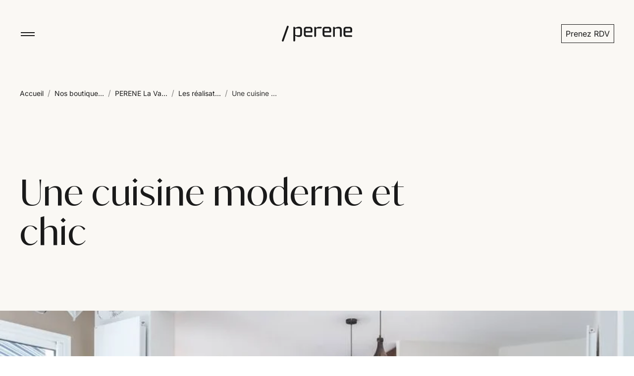

--- FILE ---
content_type: text/html; charset=utf-8
request_url: https://www.perene.fr/magasin/perene-la-varenne-saint-hilaire/realisations/une-cuisine-moderne-et-chic
body_size: 12576
content:
<!DOCTYPE html><html lang="fr"><head>
    <meta charset="utf-8">
    <meta content="width=device-width, initial-scale=1" name="viewport">
    <title>Une cuisine moderne et chic - PERENE La Varenne Saint-Hilaire</title>
    <base href="/">
    <link crossorigin="anonymous" href="https://cdn.fourniergroupe.com" rel="preconnect">
    <link crossorigin="anonymous" href="https://sdk.privacy-center.org" rel="preconnect">
    <link as="font" crossorigin="anonymous" href="/assets/fonts/IvyMode-Regular.woff2" rel="preload" type="font/woff2">
    <link as="font" crossorigin="anonymous" href="/assets/fonts/inter-variable.woff2" rel="preload" type="font/woff2">
    <link href="https://www.googletagmanager.com" rel="dns-prefetch">
    <link href="/assets/favicons/icon-48.png" rel="icon" type="image/png">
    <link crossorigin="use-credentials" href="/manifest.json" rel="manifest">
    <script data-script="webperformance" type="text/javascript" src="web-performance.js"></script>
    <script>
      window.gdprAppliesGlobally = true;
      (function () {
        (function (e, r) {
          var t = document.createElement("link");
          t.rel = "preconnect";
          t.as = "script";
          var n = document.createElement("link");
          n.rel = "dns-prefetch";
          n.as = "script";
          var i = document.createElement("link");
          i.rel = "preload";
          i.as = "script";
          var o = document.createElement("script");
          o.id = "spcloader";
          o.type = "text/javascript";
          o["async"] = true;
          o.charset = "utf-8";
          var a = "https://sdk.privacy-center.org/" + e + "/loader.js?target_type=notice&target=" + r;
          if (window.didomiConfig && window.didomiConfig.user) {
            var c = window.didomiConfig.user;
            var s = c.country;
            var d = c.region;
            if (s) {
              a = a + "&country=" + s;
              if (d) {
                a = a + "&region=" + d;
              }
            }
          }
          t.href = "https://sdk.privacy-center.org/";
          n.href = "https://sdk.privacy-center.org/";
          i.href = a;
          o.src = a;
          var p = document.getElementsByTagName("script")[0];
          p.parentNode.insertBefore(t, p);
          p.parentNode.insertBefore(n, p);
          p.parentNode.insertBefore(i, p);
          p.parentNode.insertBefore(o, p);
        })("6a5f8f85-d9de-45e8-a616-267e43cf7a57", "Umj3XC6P");
      })();
    </script>
  <link rel="stylesheet" href="styles-EZ6KROBM.css"><meta name="robots" content="index, follow"><link rel="canonical" href="https://www.perene.fr/magasin/perene-la-varenne-saint-hilaire/realisations/une-cuisine-moderne-et-chic"><meta name="description" content="Une cuisine moderne et chic : découvrez ce projet d'agencement et décoration réalisé par PERENE La Varenne Saint-Hilaire"><meta name="keywords" content="undefined"><meta name="title" content="Une cuisine moderne et chic - PERENE La Varenne Saint-Hilaire"><link rel="preconnect" href="https://cdn.fourniergroupe.com"><style ng-app-id="ng">@charset "UTF-8";.nav[_ngcontent-ng-c741106005]{height:8rem;padding:0 2.4rem;position:relative;transition:all .4s}.nav-wrapper[_ngcontent-ng-c741106005]{position:fixed;top:0;width:100%;z-index:800}.nav-wrapper.is-banner-displayed[_ngcontent-ng-c741106005]{top:4rem}.nav-container[_ngcontent-ng-c741106005]{align-items:center;height:100%;position:relative;z-index:999}.nav[_ngcontent-ng-c741106005]   .logo[_ngcontent-ng-c741106005]{height:2.2rem;margin-left:1.8rem;width:auto}.nav-modal[_ngcontent-ng-c741106005]{background:#011936;height:calc(100vh - 8rem);left:0;opacity:0;padding:0 2.4rem;position:absolute;top:0;transform:translateY(-100vh);transition:opacity .4s,transform .4s;width:calc(100% - 4.8rem);z-index:998}.nav-modal[_ngcontent-ng-c741106005]   .list-item[_ngcontent-ng-c741106005]{margin-bottom:1rem;text-align:center}.nav-modal[_ngcontent-ng-c741106005]   .list-item[_ngcontent-ng-c741106005]   .link[_ngcontent-ng-c741106005]{color:#fff;font-size:1.2rem;font-weight:400;line-height:1.6rem;opacity:.5;text-decoration:none;transition:opacity .2s}.nav-modal[_ngcontent-ng-c741106005]   .list-item-first[_ngcontent-ng-c741106005]   .link[_ngcontent-ng-c741106005]{font-family:Ivy Mode,IvyMode-Regular-fallback,sans-serif;font-size:5vh;line-height:1.2}.nav-modal[_ngcontent-ng-c741106005]   .list-item-first[_ngcontent-ng-c741106005]   .link--active[_ngcontent-ng-c741106005], .nav-modal[_ngcontent-ng-c741106005]   .list-item-first[_ngcontent-ng-c741106005]   .link[_ngcontent-ng-c741106005]:hover{font-style:italic;opacity:1}.nav-modal[_ngcontent-ng-c741106005]   .list-item-first[_ngcontent-ng-c741106005]   .link--active[_ngcontent-ng-c741106005]:after, .nav-modal[_ngcontent-ng-c741106005]   .list-item-first[_ngcontent-ng-c741106005]   .link--active[_ngcontent-ng-c741106005]:before, .nav-modal[_ngcontent-ng-c741106005]   .list-item-first[_ngcontent-ng-c741106005]   .link[_ngcontent-ng-c741106005]:hover:after, .nav-modal[_ngcontent-ng-c741106005]   .list-item-first[_ngcontent-ng-c741106005]   .link[_ngcontent-ng-c741106005]:hover:before{content:" \2219  "}.nav-modal[_ngcontent-ng-c741106005]   .list-item-social[_ngcontent-ng-c741106005]{display:flex;justify-content:center;margin-top:3.4rem}.nav-modal[_ngcontent-ng-c741106005]   .list-item[_ngcontent-ng-c741106005]:last-child{margin-bottom:0}.nav-modal[_ngcontent-ng-c741106005]   .list-item[_ngcontent-ng-c741106005]:last-child   .link[_ngcontent-ng-c741106005]{font-size:4vh}.nav-modal[_ngcontent-ng-c741106005]   .list[_ngcontent-ng-c741106005]:first-child{margin-top:3vh}.nav-modal[_ngcontent-ng-c741106005]   .list[_ngcontent-ng-c741106005]:last-child{margin-bottom:2vh;margin-top:4vh}.nav-modal[_ngcontent-ng-c741106005]   .list[_ngcontent-ng-c741106005]   hr[_ngcontent-ng-c741106005]{margin:3.2rem auto 2.4rem;opacity:.5;width:6.4rem}.nav-modal--open[_ngcontent-ng-c741106005]{opacity:1;transform:translateY(8rem)}@media screen and (min-width: 1023px){.nav[_ngcontent-ng-c741106005]{height:13.6rem}.nav[_ngcontent-ng-c741106005]   .logo[_ngcontent-ng-c741106005]{height:3.2rem;margin-left:0;transition:height .2s,width .2s}.nav-modal[_ngcontent-ng-c741106005]{display:flex;flex-direction:column;height:calc(100vh - 13.6rem);justify-content:space-around;padding:0 5.6rem;width:calc(100% - 11.2rem)}.nav-modal[_ngcontent-ng-c741106005]   .list-item[_ngcontent-ng-c741106005]{margin-bottom:0}.nav-modal[_ngcontent-ng-c741106005]   .list-item[_ngcontent-ng-c741106005]   .link[_ngcontent-ng-c741106005]{font-size:1.6rem;line-height:2.4rem}.nav-modal[_ngcontent-ng-c741106005]   .list-item-first[_ngcontent-ng-c741106005]{margin-bottom:1.5rem}.nav-modal[_ngcontent-ng-c741106005]   .list-item-first[_ngcontent-ng-c741106005]   .link[_ngcontent-ng-c741106005]{font-size:7vh;line-height:1.1}.nav-modal[_ngcontent-ng-c741106005]   .list-item-social[_ngcontent-ng-c741106005]{margin-top:0}.nav-modal[_ngcontent-ng-c741106005]   .list-item[_ngcontent-ng-c741106005]:last-child{margin-bottom:0}.nav-modal[_ngcontent-ng-c741106005]   .list-item[_ngcontent-ng-c741106005]:last-child   .link[_ngcontent-ng-c741106005]{font-size:5.5vh}.nav-modal[_ngcontent-ng-c741106005]   .list[_ngcontent-ng-c741106005]:first-child{margin-top:0}.nav-modal[_ngcontent-ng-c741106005]   .list[_ngcontent-ng-c741106005]:last-child{display:flex;justify-content:space-between;margin:4rem 0 3.4rem}.nav-modal[_ngcontent-ng-c741106005]   .list[_ngcontent-ng-c741106005]   hr[_ngcontent-ng-c741106005]{margin:4rem auto 2.4rem}.nav-modal--open[_ngcontent-ng-c741106005]{transform:translateY(13.6rem)}.nav-scroll[_ngcontent-ng-c741106005]{height:7.2rem}.nav-scroll[_ngcontent-ng-c741106005]   .logo[_ngcontent-ng-c741106005]{height:2.4rem}.nav-scroll[_ngcontent-ng-c741106005]   .nav-modal[_ngcontent-ng-c741106005]{height:calc(100vh - 7.2rem)}.nav-scroll[_ngcontent-ng-c741106005]   .nav-modal--open[_ngcontent-ng-c741106005]{transform:translateY(7.2rem)}}@media screen and (height >= 800px) and (max-width: 1023px){.nav[_ngcontent-ng-c741106005]   .nav-modal[_ngcontent-ng-c741106005]   .list[_ngcontent-ng-c741106005]:first-child{margin-top:8vh}.nav[_ngcontent-ng-c741106005]   .nav-modal[_ngcontent-ng-c741106005]   .list[_ngcontent-ng-c741106005]:last-child{margin-bottom:4vh;margin-top:8vh}.nav[_ngcontent-ng-c741106005]   .nav-modal[_ngcontent-ng-c741106005]   .list-item[_ngcontent-ng-c741106005]{margin-bottom:1.6rem}}@media screen and (height >= 925px) and (min-width: 1023px){.nav[_ngcontent-ng-c741106005]   .nav-modal[_ngcontent-ng-c741106005]   .list[_ngcontent-ng-c741106005]:first-child{margin-top:6.6rem}.nav[_ngcontent-ng-c741106005]   .nav-modal[_ngcontent-ng-c741106005]   .list[_ngcontent-ng-c741106005]:last-child{margin:9rem 0 6.4rem}.nav[_ngcontent-ng-c741106005]   .nav-modal[_ngcontent-ng-c741106005]   .list-item[_ngcontent-ng-c741106005]{margin-bottom:2.4rem}}</style><style ng-app-id="ng">[_nghost-ng-c1271823258]{content-visibility:auto;contain-intrinsic-height:795px}@media (min-width: 1023px){[_nghost-ng-c1271823258]{contain-intrinsic-height:768px}}footer[_ngcontent-ng-c1271823258]{padding:6.4rem 2.4rem}footer[_ngcontent-ng-c1271823258]   .logo[_ngcontent-ng-c1271823258]{margin-bottom:6.4rem;width:9.6rem}footer[_ngcontent-ng-c1271823258]   .list-item[_ngcontent-ng-c1271823258]{display:flex;margin-bottom:1.2rem}footer[_ngcontent-ng-c1271823258]   .list-item-socials[_ngcontent-ng-c1271823258]{margin-top:4rem}footer[_ngcontent-ng-c1271823258]   .list-item-first[_ngcontent-ng-c1271823258]{margin-bottom:1.6rem}footer[_ngcontent-ng-c1271823258]   .list[_ngcontent-ng-c1271823258]   .link[_ngcontent-ng-c1271823258]{color:#ffffffe6;font-size:1.4rem;font-weight:400;line-height:2rem;text-decoration:none}footer[_ngcontent-ng-c1271823258]   .list[_ngcontent-ng-c1271823258]   .link--uppercase[_ngcontent-ng-c1271823258]{font-size:1.2rem;font-weight:500;line-height:2.4rem;text-transform:uppercase}footer[_ngcontent-ng-c1271823258]   .list[_ngcontent-ng-c1271823258]   hr[_ngcontent-ng-c1271823258]{background:#ffffffe6;margin:1.6rem 0;width:6.4rem}@media screen and (min-width: 1023px){footer[_ngcontent-ng-c1271823258]{padding:12rem 2.4rem 24.8rem}footer[_ngcontent-ng-c1271823258]   .logo[_ngcontent-ng-c1271823258]{width:19.2rem}footer[_ngcontent-ng-c1271823258]   .list-item[_ngcontent-ng-c1271823258]{margin-bottom:1.6rem}footer[_ngcontent-ng-c1271823258]   .list-item-socials[_ngcontent-ng-c1271823258]{margin-top:5.6rem}footer[_ngcontent-ng-c1271823258]   .list-item-first[_ngcontent-ng-c1271823258]{margin-bottom:2.4rem}footer[_ngcontent-ng-c1271823258]   .list[_ngcontent-ng-c1271823258]   .link[_ngcontent-ng-c1271823258]{font-size:1.6rem;line-height:2.4rem}footer[_ngcontent-ng-c1271823258]   .list[_ngcontent-ng-c1271823258]   .link--uppercase[_ngcontent-ng-c1271823258]{font-size:2.4rem;font-weight:400;line-height:3.6rem}footer[_ngcontent-ng-c1271823258]   .list[_ngcontent-ng-c1271823258]   hr[_ngcontent-ng-c1271823258]{margin:2.4rem 0}}</style><script type="application/ld+json" id="navigation-principale">{"@context":"https://schema.org","@type":"WebSite","name":"Navigation principale","url":"https://www.perene.fr","hasPart":[{"@type":"SiteNavigationElement","name":"Accueil","url":"https://www.perene.fr/"},{"@type":"SiteNavigationElement","name":"À propos","url":"https://www.perene.fr/a-propos"},{"@type":"SiteNavigationElement","name":"Savoir-faire","url":"https://www.perene.fr/savoir-faire"},{"@type":"SiteNavigationElement","name":"Réalisations","url":"https://www.perene.fr/realisations"},{"@type":"SiteNavigationElement","name":"Websérie","url":"https://www.perene.fr/web-serie-les-agenceurs"},{"@type":"SiteNavigationElement","name":"Boutiques","url":"https://www.perene.fr/magasin"},{"@type":"SiteNavigationElement","name":"Ouvrir une boutique","url":"https://www.perene.fr/ouvrir-une-boutique"},{"@type":"SiteNavigationElement","name":"Prenez RDV","url":"https://www.perene.fr/rendezvous"},{"@type":"SiteNavigationElement","name":"Charte d'engagement","url":"https://www.perene.fr/charte-dengagements"},{"@type":"SiteNavigationElement","name":"Nos partenaires décoration","url":"https://www.perene.fr/partenaires"}]}</script><style ng-app-id="ng">.burger[_ngcontent-ng-c3505970389]{cursor:pointer;height:3.2rem;position:relative;width:3.2rem}.burger[_ngcontent-ng-c3505970389]   span[_ngcontent-ng-c3505970389]{left:50%;position:absolute;transition:all .2s linear;width:calc(100% - .4rem)}.burger[_ngcontent-ng-c3505970389]   span[_ngcontent-ng-c3505970389]:nth-child(1){height:.2rem;top:calc(50% - .3rem);transform:translate(-50%)}.burger[_ngcontent-ng-c3505970389]   span[_ngcontent-ng-c3505970389]:nth-child(2){height:.2rem;top:calc(50% + .3rem);transform:translate(-50%)}.burger--normal[_ngcontent-ng-c3505970389]{height:4rem;width:4rem}.burger--with-text[_ngcontent-ng-c3505970389]   span[_ngcontent-ng-c3505970389]:nth-child(1){top:.2rem}.burger--with-text[_ngcontent-ng-c3505970389]   span[_ngcontent-ng-c3505970389]:nth-child(2){top:.8rem}.burger--with-text[_ngcontent-ng-c3505970389]   span[_ngcontent-ng-c3505970389]:nth-child(3){font-family:Inter,Inter-fallback,sans-serif;font-size:1rem;font-weight:500;line-height:1.2rem;opacity:1;text-align:left;transform:translate(-50%,1.6rem)}.burger--centered[_ngcontent-ng-c3505970389]   span[_ngcontent-ng-c3505970389]:nth-child(3){text-align:center}.burger--open[_ngcontent-ng-c3505970389]   span[_ngcontent-ng-c3505970389]:nth-child(1){top:50%;transform:translate(-50%,-50%) rotate(-45deg)}.burger--open[_ngcontent-ng-c3505970389]   span[_ngcontent-ng-c3505970389]:nth-child(2){top:50%;transform:translate(-50%,-50%) rotate(45deg)}.burger--open[_ngcontent-ng-c3505970389]   span[_ngcontent-ng-c3505970389]:nth-child(3){opacity:0;transform:translate(-50%,2.6rem)}</style><style ng-app-id="ng">.button[_ngcontent-ng-c684763537]{background:transparent;border:0;font-family:inherit;font-size:100%;transition:all .2s ease-in-out}.button-content[_ngcontent-ng-c684763537]{align-items:center;display:flex;gap:.8rem;justify-content:center}.button-content[_ngcontent-ng-c684763537]   i[_ngcontent-ng-c684763537]{display:flex}.button-link[_ngcontent-ng-c684763537]{color:inherit;text-decoration:inherit;transition:all .2s ease-in-out;width:inherit!important}.button-link[_ngcontent-ng-c684763537]:focus-visible{outline:solid .2rem #0073ff;outline-offset:.2rem}.button-white[_ngcontent-ng-c684763537]:hover, .button-full_white[_ngcontent-ng-c684763537]:hover{background-color:#e6e0d6!important;border-color:#e6e0d6!important}.button-white[_ngcontent-ng-c684763537]:active, .button-full_white[_ngcontent-ng-c684763537]:active{background-color:#ddd6c7!important;border-color:#ddd6c7!important}.button-white[_ngcontent-ng-c684763537]:disabled, .button-full_white[_ngcontent-ng-c684763537]:disabled{background-color:#a8a8a8!important;border-color:#a8a8a8!important}.button-transparent_white[_ngcontent-ng-c684763537]:hover{background-color:#e6e0d6!important;border-color:#e6e0d6!important}.button-transparent_white[_ngcontent-ng-c684763537]:active{background-color:#ddd6c7!important;border-color:#ddd6c7!important}.button-transparent_white[_ngcontent-ng-c684763537]:disabled{background-color:#a8a8a8!important;border-color:#a8a8a8!important}.button-transparent_black[_ngcontent-ng-c684763537]:hover{background-color:#e6e0d6!important;border-color:#e6e0d6!important}.button-transparent_black[_ngcontent-ng-c684763537]:active{background-color:#ddd6c7!important;border-color:#ddd6c7!important}.button-transparent_black[_ngcontent-ng-c684763537]:disabled{background-color:#878787!important;border-color:#878787!important}.button-blue[_ngcontent-ng-c684763537]:hover, .button-blue[_ngcontent-ng-c684763537]:active{background-color:#0a2444!important;border-color:#0a2444!important}.button-blue[_ngcontent-ng-c684763537]:disabled{background-color:#a8a8a8!important;border-color:#a8a8a8!important}.button[_ngcontent-ng-c684763537]:disabled{cursor:not-allowed}.button[_ngcontent-ng-c684763537]:focus-visible{outline:solid .2rem #0073ff;outline-offset:.2rem}.button[_ngcontent-ng-c684763537], .button-link[_ngcontent-ng-c684763537]{border:.1rem solid #000;cursor:pointer;display:inline-block}.button.size-small[_ngcontent-ng-c684763537], .button-link.size-small[_ngcontent-ng-c684763537]{padding:.6rem .8rem}.button.size-normal[_ngcontent-ng-c684763537], .button-link.size-normal[_ngcontent-ng-c684763537]{padding:1rem 1.6rem}.button.size-large[_ngcontent-ng-c684763537], .button-link.size-large[_ngcontent-ng-c684763537]{padding:1.4rem 1.6rem}app-hero-layout-4   [_nghost-ng-c684763537]   .button[_ngcontent-ng-c684763537], app-hero-layout-4   [_nghost-ng-c684763537]   .button-link[_ngcontent-ng-c684763537]{box-sizing:border-box;height:100%}app-hero-layout-4   [_nghost-ng-c684763537]   .button-content[_ngcontent-ng-c684763537]{height:100%}</style><style ng-app-id="ng">.list[_ngcontent-ng-c1396111190]{display:inline-flex}.list-item[_ngcontent-ng-c1396111190]   .icon[_ngcontent-ng-c1396111190]{align-items:center;background:transparent;border:.1rem transparent solid;border-radius:10rem}.list-item[_ngcontent-ng-c1396111190]   .icon[_ngcontent-ng-c1396111190]   path[_ngcontent-ng-c1396111190]{fill:#fff!important}.list-item[_ngcontent-ng-c1396111190]   .icon-fill[_ngcontent-ng-c1396111190]{background:#fff}.list-item[_ngcontent-ng-c1396111190]   .icon-fill[_ngcontent-ng-c1396111190]   path[_ngcontent-ng-c1396111190]{fill:#011936!important}</style><script type="application/ld+json" id="navigation-secondaire">{"@context":"https://schema.org","@type":"WebSite","name":"Navigation secondaire","url":"https://www.perene.fr","hasPart":[{"@type":"SiteNavigationElement","name":"À propos","url":"https://www.perene.fr/a-propos"},{"@type":"SiteNavigationElement","name":"Savoir-faire","url":"https://www.perene.fr/savoir-faire"},{"@type":"SiteNavigationElement","name":"Réalisations","url":"https://www.perene.fr/realisations"},{"@type":"SiteNavigationElement","name":"Boutiques","url":"https://www.perene.fr/magasin"},{"@type":"SiteNavigationElement","name":"L'univers Perene","url":"https://www.perene.fr/l-univers-perene"},{"@type":"SiteNavigationElement","name":"Ouvrir une boutique","url":"https://www.perene.fr/ouvrir-une-boutique"},{"@type":"SiteNavigationElement","name":"Accueil","url":"https://www.perene.fr/"},{"@type":"SiteNavigationElement","name":"Charte d’engagements","url":"https://www.perene.fr/charte-dengagements"},{"@type":"SiteNavigationElement","name":"Confidentialité","url":"https://www.perene.fr/confidentialite-et-donnees-personnelles"},{"@type":"SiteNavigationElement","name":"Mentions légales","url":"https://www.perene.fr/mentions-legales"},{"@type":"SiteNavigationElement","name":"Contact","url":"https://www.perene.fr/contact"}]}</script><style ng-app-id="ng">.background-cream[_ngcontent-ng-c3966132311]{background-color:#faf8f4}.background-blue[_ngcontent-ng-c3966132311]{background-color:#011936}.background-red[_ngcontent-ng-c3966132311]{background-color:#9f5646}.container[_ngcontent-ng-c3966132311]{padding:8rem 2.4rem 0}.container.is-banner-displayed[_ngcontent-ng-c3966132311]{padding:12rem 2.4rem 0}@media screen and (min-width: 1023px){.container[_ngcontent-ng-c3966132311]{padding-top:17.6rem}.container.is-banner-displayed[_ngcontent-ng-c3966132311]{padding-top:21.6rem}}</style><style ng-app-id="ng">.list-item[_ngcontent-ng-c769543532]{display:inline}.list[_ngcontent-ng-c769543532]   .link[_ngcontent-ng-c769543532]{font-family:Inter,Inter-fallback,sans-serif;font-size:1.4rem;line-height:2rem;text-decoration:none}.list[_ngcontent-ng-c769543532]   .link-last[_ngcontent-ng-c769543532]{opacity:.9}.list[_ngcontent-ng-c769543532]   .link-separator[_ngcontent-ng-c769543532]{margin:0 .8rem;opacity:.5}</style><style ng-app-id="ng">header[_ngcontent-ng-c2918354017]{background-color:#faf8f4}header[_ngcontent-ng-c2918354017]   .container[_ngcontent-ng-c2918354017]{padding:0 2.4rem}header[_ngcontent-ng-c2918354017]   .hero-content[_ngcontent-ng-c2918354017]{padding-bottom:6.4rem}header[_ngcontent-ng-c2918354017]   .content[_ngcontent-ng-c2918354017]{margin-top:6.4rem}header[_ngcontent-ng-c2918354017]   .paragraph[_ngcontent-ng-c2918354017]{line-height:2.8rem;font-size:2rem}header[_ngcontent-ng-c2918354017]   .title[_ngcontent-ng-c2918354017] + .paragraph[_ngcontent-ng-c2918354017]{margin-top:2.4rem}header[_ngcontent-ng-c2918354017]   .links[_ngcontent-ng-c2918354017]{cursor:pointer;display:flex;flex-direction:column;margin-bottom:2rem}header[_ngcontent-ng-c2918354017]   .img[_ngcontent-ng-c2918354017]{object-fit:cover;width:100%}header[_ngcontent-ng-c2918354017]   .img-wrapper[_ngcontent-ng-c2918354017]{display:flex}header[_ngcontent-ng-c2918354017]   .social[_ngcontent-ng-c2918354017]{display:flex;flex-direction:column;margin-top:2.2rem}header[_ngcontent-ng-c2918354017]   .social-title[_ngcontent-ng-c2918354017]{margin-bottom:.2rem;color:#8a8987;font-weight:500;font-size:1.4rem;line-height:2.4rem}header[_ngcontent-ng-c2918354017]   .link[_ngcontent-ng-c2918354017]{margin-top:1.6rem}header[_ngcontent-ng-c2918354017]   .link-separator[_ngcontent-ng-c2918354017]{background-color:#1a1a1a33;height:.1rem;margin-bottom:.8rem}header[_ngcontent-ng-c2918354017]   .link[_ngcontent-ng-c2918354017]   a[_ngcontent-ng-c2918354017]{align-items:center;color:#1a1a1ae6;display:flex;font-size:1.6rem;justify-content:space-between;line-height:2.4rem;padding:0 .4rem;text-decoration:none}@media screen and (min-width: 1023px){header[_ngcontent-ng-c2918354017]   .hero-content[_ngcontent-ng-c2918354017]{padding-bottom:12rem}header[_ngcontent-ng-c2918354017]   .content[_ngcontent-ng-c2918354017]{margin-top:14.8rem}header[_ngcontent-ng-c2918354017]   .content-social[_ngcontent-ng-c2918354017]{display:flex;justify-content:flex-end}header[_ngcontent-ng-c2918354017]   .links[_ngcontent-ng-c2918354017]{margin-bottom:0}header[_ngcontent-ng-c2918354017]   .paragraph[_ngcontent-ng-c2918354017]{line-height:3.6rem;font-size:2.4rem}header[_ngcontent-ng-c2918354017]   .title[_ngcontent-ng-c2918354017] + .paragraph[_ngcontent-ng-c2918354017]{margin-top:4rem}header[_ngcontent-ng-c2918354017]   .social[_ngcontent-ng-c2918354017]{width:fit-content;margin-top:0}header[_ngcontent-ng-c2918354017]   .social-title[_ngcontent-ng-c2918354017]{margin-bottom:.6rem}header[_ngcontent-ng-c2918354017]   .social-social[_ngcontent-ng-c2918354017]{display:block;width:fit-content}}</style><style ng-app-id="ng">@charset "UTF-8";.align-left[_ngcontent-ng-c3694406028]{text-align:left}.align-center[_ngcontent-ng-c3694406028]{text-align:center}.align-right[_ngcontent-ng-c3694406028]{text-align:right}.align-justify[_ngcontent-ng-c3694406028]{text-align:justify}.color-black[_ngcontent-ng-c3694406028]{color:#1a1a1a}.color-blue[_ngcontent-ng-c3694406028]{color:#011936}.color-cream[_ngcontent-ng-c3694406028]{color:#faf8f4}.color-grey_dark[_ngcontent-ng-c3694406028]{color:#1a1a1ae6}.color-grey_light[_ngcontent-ng-c3694406028]{color:#1a1a1a80}.color-red[_ngcontent-ng-c3694406028]{color:#9f5646}.color-brown[_ngcontent-ng-c3694406028]{color:#a55d00}.color-transparent[_ngcontent-ng-c3694406028]{color:transparent}.color-white[_ngcontent-ng-c3694406028]{color:#fff}.color-grey_alpha[_ngcontent-ng-c3694406028]{color:#ffffff80}.color-error[_ngcontent-ng-c3694406028]{color:#fd6969}.font-ivy_mode[_ngcontent-ng-c3694406028]{font-family:Ivy Mode,IvyMode-Regular-fallback,sans-serif}.font-inter[_ngcontent-ng-c3694406028]{font-family:Inter,Inter-fallback,sans-serif}[_nghost-ng-c3694406028]{display:block}[_nghost-ng-c3694406028]   .title[_ngcontent-ng-c3694406028]{display:block;font-weight:400;letter-spacing:.1rem}[_nghost-ng-c3694406028]   .title--line[_ngcontent-ng-c3694406028]{font-family:Inter,Inter-fallback,sans-serif;font-size:2rem;font-weight:400;line-height:2.8rem}[_nghost-ng-c3694406028]   .title--line[_ngcontent-ng-c3694406028]:after{content:"\2014";margin-left:.5rem}[_nghost-ng-c3694406028]   .title--slash[_ngcontent-ng-c3694406028]{font-family:Inter,Inter-fallback,sans-serif;font-size:1.4rem;line-height:2.4rem;text-transform:uppercase}[_nghost-ng-c3694406028]   .title--slash[_ngcontent-ng-c3694406028]:before{content:"/";margin-right:.5rem}[_nghost-ng-c3694406028]   .size-h1[_ngcontent-ng-c3694406028]{font-size:4rem;line-height:4.8rem}[_nghost-ng-c3694406028]   .size-h2[_ngcontent-ng-c3694406028]{font-size:3.2rem;line-height:4rem}[_nghost-ng-c3694406028]   .size-h3[_ngcontent-ng-c3694406028]{font-size:3.2rem;line-height:4rem}[_nghost-ng-c3694406028]   .size-h4[_ngcontent-ng-c3694406028]{font-size:2.4rem;line-height:3.2rem}[_nghost-ng-c3694406028]   .size-h5[_ngcontent-ng-c3694406028]{font-family:Inter,Inter-fallback,sans-serif;font-size:3.2rem;line-height:4rem}[_nghost-ng-c3694406028]   .size-h6[_ngcontent-ng-c3694406028]{font-family:Inter,Inter-fallback,sans-serif;font-size:2rem;font-style:normal;line-height:2.8rem}[_nghost-ng-c3694406028]   .size-span[_ngcontent-ng-c3694406028]{font-size:1.4rem;line-height:2.4rem}@media screen and (min-width: 1023px){[_nghost-ng-c3694406028]   .size-h1[_ngcontent-ng-c3694406028]{font-size:7.2rem;line-height:8rem}[_nghost-ng-c3694406028]   .size-h2[_ngcontent-ng-c3694406028]{font-size:6.4rem;line-height:7.2rem}[_nghost-ng-c3694406028]   .size-h3[_ngcontent-ng-c3694406028]{font-size:5.6rem;line-height:6.4rem}[_nghost-ng-c3694406028]   .size-h4[_ngcontent-ng-c3694406028]{font-size:4rem;line-height:4rem}}</style><style ng-app-id="ng">[_nghost-ng-c2618083353]   .wrapper-image[_ngcontent-ng-c2618083353]{position:relative;overflow:hidden;contain:content}[_nghost-ng-c2618083353]   .no-aspect-full[_ngcontent-ng-c2618083353]{width:100%}[_nghost-ng-c2618083353]   .no-aspect-size-full[_ngcontent-ng-c2618083353]{width:100%;height:100%}[_nghost-ng-c2618083353]   .loading-placeholder[_ngcontent-ng-c2618083353]{position:absolute;background-color:#e5e7eb;animation:_ngcontent-ng-c2618083353_pulse 1.5s infinite}@keyframes _ngcontent-ng-c2618083353_pulse{0%,to{opacity:1}50%{opacity:.4}}[_nghost-ng-c2618083353]   .error-placeholder[_ngcontent-ng-c2618083353]{display:flex;justify-content:center;align-items:center;background-color:#e5e7eb}[_nghost-ng-c2618083353]   .error-icon[_ngcontent-ng-c2618083353]{width:2rem;height:2rem;opacity:.2}[_nghost-ng-c2618083353]   .image-wrapper[_ngcontent-ng-c2618083353]{overflow:hidden}[_nghost-ng-c2618083353]   .relative-image[_ngcontent-ng-c2618083353]{position:relative}[_nghost-ng-c2618083353]   .w-full-image[_ngcontent-ng-c2618083353]{width:100%}[_nghost-ng-c2618083353]   .image-cover[_ngcontent-ng-c2618083353]{object-fit:cover;width:100%;height:100%;display:block}</style><style ng-app-id="ng">section[_ngcontent-ng-c3680342723]{background-color:#faf8f4;padding:0 2.4rem}section[_ngcontent-ng-c3680342723]   .paragraph[_ngcontent-ng-c3680342723]{margin:2.4rem 0 4.8rem}section[_ngcontent-ng-c3680342723]   .figure[_ngcontent-ng-c3680342723]   .img[_ngcontent-ng-c3680342723]{object-fit:cover;width:100%}section[_ngcontent-ng-c3680342723]   .figure[_ngcontent-ng-c3680342723]   .legend[_ngcontent-ng-c3680342723]{color:#1a1a1a80;font-size:1.6rem;line-height:2.4rem}section[_ngcontent-ng-c3680342723]   .separator[_ngcontent-ng-c3680342723]{background:#1a1a1a33;height:.1rem;margin:1.6rem 0;width:100%}section[_ngcontent-ng-c3680342723]   .items[_ngcontent-ng-c3680342723]{gap:5.6rem 1.2rem;display:grid;grid-template-columns:1fr 1fr;margin-top:4.8rem}section[_ngcontent-ng-c3680342723]   .item[_ngcontent-ng-c3680342723]   p[_ngcontent-ng-c3680342723]{color:#1a1a1a80}section[_ngcontent-ng-c3680342723]   .budget-content[_ngcontent-ng-c3680342723]{display:flex;gap:5px;align-items:flex-start}section[_ngcontent-ng-c3680342723]   .budget-content[_ngcontent-ng-c3680342723]   i[_ngcontent-ng-c3680342723]{color:#1a1a1a80;margin-top:-5px;cursor:pointer}@media screen and (min-width: 1023px){section[_ngcontent-ng-c3680342723]{background-color:#fff}section[_ngcontent-ng-c3680342723]   .figure[_ngcontent-ng-c3680342723]   .legend[_ngcontent-ng-c3680342723]{color:#1a1a1ae6}section[_ngcontent-ng-c3680342723]   .paragraph[_ngcontent-ng-c3680342723]{font-size:2.4rem;line-height:150%;margin:3.2rem 0 0}section[_ngcontent-ng-c3680342723]   .items[_ngcontent-ng-c3680342723]{gap:5.6rem 2.4rem;margin-top:8.8rem}section[_ngcontent-ng-c3680342723]   .item[_ngcontent-ng-c3680342723]   .separator[_ngcontent-ng-c3680342723]{margin:0 0 3.2rem}section[_ngcontent-ng-c3680342723]   .item[_ngcontent-ng-c3680342723]   p[_ngcontent-ng-c3680342723]{color:#1a1a1a80;font-size:2rem;line-height:2.8rem;margin-top:1.6rem}section[_ngcontent-ng-c3680342723]   .budget-content[_ngcontent-ng-c3680342723]{display:flex;gap:10px;align-items:flex-start}section[_ngcontent-ng-c3680342723]   .budget-content[_ngcontent-ng-c3680342723]   i[_ngcontent-ng-c3680342723]{color:#1a1a1a80;margin-top:-10px;cursor:pointer}}.financing-dialog[_ngcontent-ng-c3680342723]{position:fixed;display:none;border:0;inset:0;cursor:pointer;height:100vh;width:100vw;z-index:1000;background-color:#00000040;padding:0;margin:0}.financing-dialog[open][_ngcontent-ng-c3680342723]{display:flex;align-items:center;justify-content:center}.financing-dialog[_ngcontent-ng-c3680342723]   .popin[_ngcontent-ng-c3680342723]{background:#fff;width:90vw;cursor:default;position:relative;padding:1rem;font-size:1.4rem}.financing-dialog[_ngcontent-ng-c3680342723]   .btn-close[_ngcontent-ng-c3680342723]{position:absolute;cursor:pointer;right:.5rem;top:.5rem}.financing-dialog[_ngcontent-ng-c3680342723]   .title[_ngcontent-ng-c3680342723]{padding:1.5rem 2.5rem;text-align:center;font-family:Ivy Mode,IvyMode-Regular-fallback,sans-serif;font-size:2.2rem}.financing-dialog[_ngcontent-ng-c3680342723]   .subtitle[_ngcontent-ng-c3680342723]{font-size:1.8rem;padding:.5rem 0;font-weight:700}.financing-dialog[_ngcontent-ng-c3680342723]   .little-size[_ngcontent-ng-c3680342723]{font-size:1.2rem}.financing-dialog[_ngcontent-ng-c3680342723]   .text-right[_ngcontent-ng-c3680342723]{text-align:right}.financing-dialog[_ngcontent-ng-c3680342723]   .btn[_ngcontent-ng-c3680342723]{text-align:center;margin:1rem 0 .5rem}.financing-dialog[_ngcontent-ng-c3680342723]   .flex-col-between[_ngcontent-ng-c3680342723]{display:flex;justify-content:space-between}.financing-dialog[_ngcontent-ng-c3680342723]   .content-html[_ngcontent-ng-c3680342723]{line-height:normal}@media screen and (min-width: 1023px){.financing-dialog[_ngcontent-ng-c3680342723]   .popin[_ngcontent-ng-c3680342723]{max-width:500px;padding:2.5rem;font-size:1.6rem}.financing-dialog[_ngcontent-ng-c3680342723]   .title[_ngcontent-ng-c3680342723]{padding-top:0;line-height:3.4rem;font-size:3.4rem}.financing-dialog[_ngcontent-ng-c3680342723]   .little-size[_ngcontent-ng-c3680342723]{font-size:1.4rem}.financing-dialog[_ngcontent-ng-c3680342723]   .content-html[_ngcontent-ng-c3680342723]{margin-top:2rem}.financing-dialog[_ngcontent-ng-c3680342723]   .btn[_ngcontent-ng-c3680342723]{margin:2rem 0 0}}</style><style ng-app-id="ng">section[_ngcontent-ng-c1601174268]{background-color:#faf8f4;padding:0 2.4rem}section[_ngcontent-ng-c1601174268]   .figure[_ngcontent-ng-c1601174268]{margin-bottom:4.8rem}section[_ngcontent-ng-c1601174268]   .figure[_ngcontent-ng-c1601174268]   .legend[_ngcontent-ng-c1601174268]{color:#1a1a1a80;font-size:1.2rem;line-height:1.6rem}section[_ngcontent-ng-c1601174268]   .figure[_ngcontent-ng-c1601174268]   .separator[_ngcontent-ng-c1601174268]{background:#1a1a1a33;height:.1rem;margin:1.6rem 0;width:100%}section[_ngcontent-ng-c1601174268]   .figure-2[_ngcontent-ng-c1601174268], section[_ngcontent-ng-c1601174268]   .figure-5[_ngcontent-ng-c1601174268]{margin-bottom:0}section[_ngcontent-ng-c1601174268]   .img[_ngcontent-ng-c1601174268]{object-fit:cover;width:100%}section[_ngcontent-ng-c1601174268]   .quote[_ngcontent-ng-c1601174268]{margin-top:4.8rem;margin-bottom:4.8rem}@media screen and (min-width: 1023px){section[_ngcontent-ng-c1601174268]   .figure[_ngcontent-ng-c1601174268]{margin-bottom:0}section[_ngcontent-ng-c1601174268]   .figure[_ngcontent-ng-c1601174268]   .legend[_ngcontent-ng-c1601174268]{font-size:1.6rem;line-height:2.4rem}section[_ngcontent-ng-c1601174268]   .figure[_ngcontent-ng-c1601174268]   .separator[_ngcontent-ng-c1601174268]{margin:4.8rem 0 2rem}section[_ngcontent-ng-c1601174268]   .figure-1[_ngcontent-ng-c1601174268]{margin-top:16.2rem}section[_ngcontent-ng-c1601174268]   .figure-2[_ngcontent-ng-c1601174268]{margin-top:-10rem}section[_ngcontent-ng-c1601174268]   .figure-3[_ngcontent-ng-c1601174268]{margin-top:28.8rem}section[_ngcontent-ng-c1601174268]   .figure-4[_ngcontent-ng-c1601174268]{margin-top:14.4rem}section[_ngcontent-ng-c1601174268]   .figure-5[_ngcontent-ng-c1601174268]{margin-top:20rem}section[_ngcontent-ng-c1601174268]   .figure-6[_ngcontent-ng-c1601174268]{margin-top:16rem}section[_ngcontent-ng-c1601174268]   .quote-0[_ngcontent-ng-c1601174268]{margin-top:12.8rem;margin-bottom:0}section[_ngcontent-ng-c1601174268]   .quote-1[_ngcontent-ng-c1601174268]{margin-top:14.4rem;margin-bottom:8rem}}</style><style ng-app-id="ng">.background-cream[_ngcontent-ng-c2376524622]{background-color:#faf8f4}.background-white[_ngcontent-ng-c2376524622]{background-color:#fff}section[_ngcontent-ng-c2376524622]{padding:8rem 2.4rem}section[_ngcontent-ng-c2376524622]   .right[_ngcontent-ng-c2376524622]{flex-direction:column-reverse}section[_ngcontent-ng-c2376524622]   .right[_ngcontent-ng-c2376524622]   .content[_ngcontent-ng-c2376524622]{margin-bottom:6.4rem}section[_ngcontent-ng-c2376524622]   .left[_ngcontent-ng-c2376524622]   .content[_ngcontent-ng-c2376524622]{margin-top:6.4rem}section[_ngcontent-ng-c2376524622]   .title[_ngcontent-ng-c2376524622], section[_ngcontent-ng-c2376524622]   p[_ngcontent-ng-c2376524622]{margin-bottom:2.4rem;text-align:left}section[_ngcontent-ng-c2376524622]   p[_ngcontent-ng-c2376524622]{color:#1a1a1a}section[_ngcontent-ng-c2376524622]   .img-keep-size[_ngcontent-ng-c2376524622]{height:auto;object-fit:unset}section[_ngcontent-ng-c2376524622]   .sub-title[_ngcontent-ng-c2376524622]{margin-bottom:2.4rem;margin-top:7.4rem;text-align:left}section[_ngcontent-ng-c2376524622]   .button[_ngcontent-ng-c2376524622]{text-align:left}section[_ngcontent-ng-c2376524622]   .content[_ngcontent-ng-c2376524622]{display:flex;flex-direction:column;justify-content:center;position:relative}@media screen and (min-width: 1023px){section[_ngcontent-ng-c2376524622]   .left[_ngcontent-ng-c2376524622]   .content[_ngcontent-ng-c2376524622], section[_ngcontent-ng-c2376524622]   .right[_ngcontent-ng-c2376524622]   .content[_ngcontent-ng-c2376524622]{margin-bottom:0;margin-top:0}section[_ngcontent-ng-c2376524622]   .right[_ngcontent-ng-c2376524622]{flex-direction:row-reverse}section[_ngcontent-ng-c2376524622]   .title[_ngcontent-ng-c2376524622], section[_ngcontent-ng-c2376524622]   p[_ngcontent-ng-c2376524622]{font-size:2.4rem;line-height:3.6rem;margin-bottom:3.2rem}section[_ngcontent-ng-c2376524622]   .button[_ngcontent-ng-c2376524622]{margin-bottom:0}}</style><style ng-app-id="ng">section[_ngcontent-ng-c1514975111]{padding:6.4rem 2.4rem}section[_ngcontent-ng-c1514975111]   .figure[_ngcontent-ng-c1514975111]{cursor:pointer}section[_ngcontent-ng-c1514975111]   .figure[_ngcontent-ng-c1514975111]   .img[_ngcontent-ng-c1514975111]{margin-bottom:1.6rem;object-fit:cover;width:100%}section[_ngcontent-ng-c1514975111]   .figure[_ngcontent-ng-c1514975111]   .link[_ngcontent-ng-c1514975111]{text-decoration:none}@media screen and (min-width: 1023px){section[_ngcontent-ng-c1514975111]{padding:16rem 2.4rem}section[_ngcontent-ng-c1514975111]   .title[_ngcontent-ng-c1514975111]{margin-top:1.6rem}}</style><style ng-app-id="ng">section[_ngcontent-ng-c756998250]{padding:8rem 2.4rem}section[_ngcontent-ng-c756998250]   .paragraph[_ngcontent-ng-c756998250]{color:#1a1a1ae6;font-size:1.6rem;line-height:2.4rem;margin:3.2rem 0}section[_ngcontent-ng-c756998250]   .consent[_ngcontent-ng-c756998250]{display:block;margin:2.4rem 0}@media screen and (min-width: 1023px){section[_ngcontent-ng-c756998250]{padding:12rem 2.4rem}section[_ngcontent-ng-c756998250]   .paragraph[_ngcontent-ng-c756998250]{font-size:2.4rem;line-height:3.6rem;margin-bottom:4.8rem;margin-top:0}section[_ngcontent-ng-c756998250]   .consent[_ngcontent-ng-c756998250]{display:block;margin:1.2rem 0}}</style><style ng-app-id="ng">.label-inline[_ngcontent-ng-c287806252]{display:flex;gap:10px}.label-fill[_ngcontent-ng-c287806252]{font-size:1.6rem;line-height:2.4rem;color:#fff;margin-bottom:.8rem}.input-textarea[_ngcontent-ng-c287806252]{font-family:Inter,Inter-fallback,sans-serif}.input[_ngcontent-ng-c287806252]{position:relative;width:100%}.input-checkbox[_ngcontent-ng-c287806252]{cursor:pointer;height:0;opacity:0;position:absolute;width:0}.input-checkbox-label[_ngcontent-ng-c287806252]{color:#1a1a1a80;font-size:1.4rem;line-height:2.4rem;padding-left:3.4rem}.input-checkbox-label-fill[_ngcontent-ng-c287806252]{color:#fff}.input-checkbox-container[_ngcontent-ng-c287806252]{cursor:pointer;font-size:1.6rem;position:relative;width:100%;display:flex}.input-checkbox-custom[_ngcontent-ng-c287806252]{border:.2rem solid rgba(26,26,26,.2);border-radius:.3rem;height:1.6rem;left:0;position:absolute;top:.3rem;transition:border-color .2s;width:1.6rem;z-index:1}.input-checkbox-custom[_ngcontent-ng-c287806252]:after{border:solid #1a1a1a;border-width:0 .2rem .2rem 0;content:"";height:1rem;left:.5rem;opacity:0;position:absolute;top:.1rem;transform:rotate(45deg);transition:opacity .2s;width:.4rem}.input-checkbox-custom-fill[_ngcontent-ng-c287806252]{border:.2rem solid #fff}.input-checkbox-custom-fill[_ngcontent-ng-c287806252]:after{border:solid #fff;border-width:0 .2rem .2rem 0;content:"";height:1rem;left:.5rem;opacity:0;position:absolute;top:.1rem;transform:rotate(45deg);transition:opacity .2s;width:.4rem}.input-checkbox[_ngcontent-ng-c287806252]:checked ~ .input-checkbox-custom[_ngcontent-ng-c287806252]{border-color:#1a1a1a}.input-checkbox[_ngcontent-ng-c287806252]:checked ~ .input-checkbox-custom[_ngcontent-ng-c287806252]:after{opacity:1}.input-checkbox[_ngcontent-ng-c287806252]:checked ~ .input-checkbox-custom-fill[_ngcontent-ng-c287806252]{border-color:#fff}.input-error[_ngcontent-ng-c287806252]{border-color:#e80202;color:#e80202}.input-outline.input-text[_ngcontent-ng-c287806252], .input-outline.input-date[_ngcontent-ng-c287806252], .input-outline.input-number[_ngcontent-ng-c287806252]{border:0;border-bottom:.1rem solid rgba(26,26,26,.2);border-radius:0;color:#1a1a1a;font-size:1.6rem;line-height:2.4rem;margin-bottom:1rem;outline:none;padding:1rem 0;width:100%}.input-border.input-text[_ngcontent-ng-c287806252], .input-border.input-date[_ngcontent-ng-c287806252], .input-border.input-number[_ngcontent-ng-c287806252]{background:#faf8f4;border:.1rem solid rgba(26,26,26,.2);border-radius:0;color:#1a1a1a;font-size:1.6rem;line-height:2rem;margin-bottom:1rem;outline:none;padding:1.6rem;width:calc(100% - 3.2rem - .2rem)}.input-border.input-text[_ngcontent-ng-c287806252]::placeholder, .input-border.input-date[_ngcontent-ng-c287806252]::placeholder, .input-border.input-number[_ngcontent-ng-c287806252]::placeholder{color:#1a1a1a80}.input-dashed.input-text[_ngcontent-ng-c287806252], .input-dashed.input-date[_ngcontent-ng-c287806252], .input-dashed.input-number[_ngcontent-ng-c287806252], .input-dashed.input-dropdown[_ngcontent-ng-c287806252]{background:transparent;border:0;border-bottom:.1rem dashed #fff;color:#fff;font-size:1.6rem;line-height:2.8rem;outline:none;padding:0;width:100%}.input-dashed.input-text[_ngcontent-ng-c287806252]::placeholder, .input-dashed.input-date[_ngcontent-ng-c287806252]::placeholder, .input-dashed.input-number[_ngcontent-ng-c287806252]::placeholder, .input-dashed.input-dropdown[_ngcontent-ng-c287806252]::placeholder{color:#ffffff80}.input-dashed.input-dropdown[_ngcontent-ng-c287806252]{cursor:pointer;position:relative}.input-dashed.input-search[_ngcontent-ng-c287806252]{cursor:pointer}.input-dashed.input-error[_ngcontent-ng-c287806252]{border-color:#fd6969;color:#fd6969}.input-fill.input-text[_ngcontent-ng-c287806252], .input-fill.input-date[_ngcontent-ng-c287806252], .input-fill.input-number[_ngcontent-ng-c287806252], .input-fill.input-textarea[_ngcontent-ng-c287806252]{color:#fff;font-size:1.6rem;line-height:2.4rem;outline:none;padding:1rem;width:calc(100% - 2rem);border-radius:.4rem;background-color:#0a2343;border:0}.input-fill.input-textarea[_ngcontent-ng-c287806252]{min-height:12.4rem}.input[_ngcontent-ng-c287806252]:has(.input-dropdown.input-dashed):after{border:solid #fff;border-width:0 .2rem .2rem 0;content:"";display:inline-block;padding:.3rem;position:absolute;right:0;top:.8rem;transform:rotate(45deg);transition:transform .2s}.input[_ngcontent-ng-c287806252]:has(.input-dropdown--open.input-dashed):after{transform:rotate(225deg)}.input[_ngcontent-ng-c287806252]   .dropdown[_ngcontent-ng-c287806252]{display:block;position:absolute;width:calc(100vw - 6.8rem);z-index:1}.input[_ngcontent-ng-c287806252]   .dropdown--open[_ngcontent-ng-c287806252]{padding-top:.8rem}.error-dashed[_ngcontent-ng-c287806252], .error-fill[_ngcontent-ng-c287806252]{background-color:#0a2444;border:solid .1rem #fd6969;border-radius:.8rem;color:#fd6969;font-size:1.4rem;line-height:2.4rem;margin-top:1.2rem;padding:.8rem;width:fit-content}.error-fill[_ngcontent-ng-c287806252]{background-color:#011936}@media screen and (min-width: 1023px){.label-fill[_ngcontent-ng-c287806252]{font-size:3.2rem;line-height:4rem}.input-outline.input-text[_ngcontent-ng-c287806252], .input-outline.input-date[_ngcontent-ng-c287806252], .input-outline.input-number[_ngcontent-ng-c287806252]{font-size:2.4rem;line-height:3.6rem}.input-border.input-text[_ngcontent-ng-c287806252], .input-border.input-date[_ngcontent-ng-c287806252], .input-border.input-number[_ngcontent-ng-c287806252]{font-size:1.6rem;line-height:2.4rem}.input-dashed.input-text[_ngcontent-ng-c287806252], .input-dashed.input-date[_ngcontent-ng-c287806252], .input-dashed.input-number[_ngcontent-ng-c287806252], .input-dashed.input-dropdown[_ngcontent-ng-c287806252]{font-size:3.2rem;line-height:4rem}.input-fill.input-text[_ngcontent-ng-c287806252], .input-fill.input-date[_ngcontent-ng-c287806252], .input-fill.input-number[_ngcontent-ng-c287806252], .input-fill.input-textarea[_ngcontent-ng-c287806252]{font-size:2.4rem;line-height:4rem;padding-left:1.4rem}.input-fill.input-textarea[_ngcontent-ng-c287806252]{min-height:20rem}.input[_ngcontent-ng-c287806252]:has(.input-dropdown.input-dashed):after{top:1.4rem}.input[_ngcontent-ng-c287806252]   .dropdown[_ngcontent-ng-c287806252]{width:auto}.error-dashed[_ngcontent-ng-c287806252], .error-fill[_ngcontent-ng-c287806252]{font-size:1.6rem}}@media screen and (min-width: 1023px){.form-item-component-fill[_ngcontent-ng-c287806252]{display:flex}.form-item-component[_ngcontent-ng-c287806252]   .label-fill[_ngcontent-ng-c287806252]{min-width:24rem}.form-item-component[_ngcontent-ng-c287806252]   .input-checkbox-container-fill[_ngcontent-ng-c287806252]{display:flex;margin-left:24rem;width:auto}}</style></head>
  <body><!--nghm--><script type="text/javascript" id="ng-event-dispatch-contract">(()=>{function p(t,n,r,o,e,i,f,m){return{eventType:t,event:n,targetElement:r,eic:o,timeStamp:e,eia:i,eirp:f,eiack:m}}function u(t){let n=[],r=e=>{n.push(e)};return{c:t,q:n,et:[],etc:[],d:r,h:e=>{r(p(e.type,e,e.target,t,Date.now()))}}}function s(t,n,r){for(let o=0;o<n.length;o++){let e=n[o];(r?t.etc:t.et).push(e),t.c.addEventListener(e,t.h,r)}}function c(t,n,r,o,e=window){let i=u(t);e._ejsas||(e._ejsas={}),e._ejsas[n]=i,s(i,r),s(i,o,!0)}window.__jsaction_bootstrap=c;})();
</script><script>window.__jsaction_bootstrap(document.body,"ng",["click","input","compositionstart","compositionend","change"],["load","error","blur"]);</script>
    <noscript>
      <iframe height="0" src="https://www.googletagmanager.com/ns.html?id=GTM-5RV7S5" style="display: none; visibility: hidden" title="" width="0">
      </iframe>
    </noscript>
    <app-root ng-version="20.1.0" ngh="27" ng-server-context="ssg"><!----><!----><app-navigation _nghost-ng-c741106005="" ngh="3"><nav _ngcontent-ng-c741106005="" class="nav-wrapper"><div _ngcontent-ng-c741106005="" class="nav" style="background-color: transparent;"><div _ngcontent-ng-c741106005="" class="row container nav-container"><div _ngcontent-ng-c741106005="" class="col-xs-6 col-lg-8"><div _ngcontent-ng-c741106005="" class="flex align-items--center row"><app-menu-burger _ngcontent-ng-c741106005="" class="col-lg-6" _nghost-ng-c3505970389="" ngh="0"><div _ngcontent-ng-c3505970389="" class="burger burger--centered" jsaction="click:;"><span _ngcontent-ng-c3505970389="" style="background-color: #1A1A1A;"></span><span _ngcontent-ng-c3505970389="" style="background-color: #1A1A1A;"></span><!----></div></app-menu-burger><a _ngcontent-ng-c741106005="" aria-label="Perene" routerlink="/" class="col-lg-6 center-lg flex align-items--center" href="/" jsaction="click:;"><svg _ngcontent-ng-c741106005="" arial-abel="Perene" viewBox="0 0 424.2 95" class="logo" fill="#1A1A1A"><path _ngcontent-ng-c741106005="" d="M69.4 50.2V11c0-2.4.8-4.1 2.5-4.3 3-.5 5.3-.4 6.6 2l.7 1.2c1.1 2 1.9 2.4 4.1 1.6l7.5-3.1c6.6-2.7 13.4-3.2 20.2-1.3 6.7 1.9 10.5 7.2 10.5 14.2v30.1c.2 8.2-4.6 13.9-12.7 15.3-6.8 1.2-13.4.4-19.8-2.5l-5.7-2.3c-2.3-.7-3-.1-3 2.2v24.8c0 2-.4 3.9-2.4 4.7-2.2 1-4.6 1-6.8-.4-1.3-.9-1.8-2.2-1.8-3.8V49.9Zm41.4-13.5V23.5c0-4.5-3-7.5-7.5-7.5H87.8c-4.4 0-7.4 3-7.4 7.5v26.3c0 4.5 3 7.5 7.5 7.6h15.4c4.6 0 7.6-3 7.6-7.6v-13Zm146 4.3v10.3c.3 3.5 2.6 5.6 6.2 6h2.7c0 .1 27.3.1 27.3.1 4.8 0 5.5 3 4.9 6.6-.3 1.6-2 2.8-3.8 2.8-8 0-26.5.2-34.5 0-7.2-.2-13.6-7-13.6-14.2V20.4c0-6 4.7-11.5 11-13.2 1.4-.4 3-.6 4.4-.6H284c6.7.3 12.6 5.5 13.9 12 .1.7.2 1.4.2 2v11.9c0 5.6-2.8 8.5-8.5 8.5h-32.7Zm30.3-8.8c0-3.1-.1-6.2 0-9.2.2-4.1-2.9-6.9-6.9-6.9h-16.5c-4.3 0-7 2.7-7 7v9.1h30.4Zm95.8 8.8v10.2c.2 3.5 2.6 5.9 6.2 6.1l11.6.2h18.7c4.8 0 5.5 3.9 4.4 7.1-.5 1.6-2 2.3-3.6 2.3-8 0-26.5.2-34.5 0-6.9-.2-13.4-6.7-13.5-13.6-.2-11.2-.3-22.3 0-33.4.2-6 4-9.9 9.3-12 1.9-.7 4-1.1 6-1.2 7.4 0 14.9-.2 22.3 0s14.6 6.3 14.4 14.9v11.1c0 5.4-2.9 8.3-8.3 8.3h-33Zm0-8.9h30.4v-9.4c0-3.9-2.7-6.6-6.5-6.7h-17.5c-3.2 0-6.1 2.2-6.3 5.2-.3 3.6 0 7.2 0 10.8ZM143.5 41V50.6c0 3.9 2.3 6.4 6.2 6.7h2.6c0 .1 27.5.1 27.5.1 4.7 0 5.6 3.6 4.6 6.8-.5 1.7-1.9 2.6-3.6 2.6-8.1 0-26.6.2-34.7 0-7.1-.2-13.4-7-13.4-14.1V20.4c0-5.9 4.6-11.5 10.9-13.1 1.5-.4 3-.6 4.6-.6h22.4c6.5.3 12.4 5.2 13.9 11.5 0 .4.2.8.2 1.3 0 4.9.2 9.8 0 14.7-.1 4-2.9 6.6-6.9 6.9H143.7Zm0-8.9h30.3c0-3.2-.1-6.4 0-9.5.2-3.2-2.4-6.5-6.4-6.6h-17.7c-3.2 0-6 2.3-6.2 5.1-.2 3.6 0 7.2 0 10.9Zm165.4 4.3v-25c0-.6 0-1.3.1-1.9.3-1.6 1.4-2.6 3-2.8h2.8c1.3 0 2.3.7 3 1.8l1 1.8c1.1 1.8 1.8 2.2 3.8 1.5l8-3.2c6.5-2.6 13.1-3.1 19.9-1.2 6.6 1.8 10.7 7.2 10.7 14.1v40.8c0 3-1.8 4.7-4.7 4.8h-2.1c-2.1 0-3.8-1.7-4.1-3.8V23.9c0-4.9-3.7-7.9-7.8-7.8h-14.9c-4 0-7.9 2.8-7.8 7.8V62c0 3.2-1.6 4.9-4.9 4.9H313c-2 0-3.7-1.6-4-3.6V36.4Zm-113.3.1V10.8c0-2.9 1.3-4.1 4.2-4.2 2.5-.1 4.3.7 5.4 3 1.4 3 2.9 2.8 5.2 1.3 2.7-1.8 5.4-3.6 8.7-4.1 1.1-.1 2.2-.2 3.3-.2h12.9c4.2 0 5.5 2.3 5 6.1-.2 1.7-1.6 3-3.4 3.3h-22.4c-1.8 0-3.6.3-5.1 1.4-2 1.5-2.9 3.5-2.9 6v38c0 1 0 2-.5 2.9-.7 1.7-2.1 2.5-4 2.5-2.3 0-4.7.2-5.9-2.3-.4-.7-.5-1.7-.5-2.5V36.4ZM41.4 5.6c0 .3-.1.9-.3 1.5L19.3 68l-8.4 23.5c-1.1 3.1-3.3 4.1-6.4 3.1l-.8-.3C.6 93.2-.6 90.9.5 87.7l7.2-20.3 22.9-64c1-2.8 3.4-4 6.3-3l1.7.6c1.9.8 2.9 2.3 2.9 4.6Z"></path></svg></a></div></div><div _ngcontent-ng-c741106005="" class="col-xs-6 end-xs col-lg-4"><app-button _ngcontent-ng-c741106005="" _nghost-ng-c684763537="" ngh="1" jsaction="click:;"><a _ngcontent-ng-c684763537="" class="button-link button-transparent_black size-small" style="background-color: transparent; border-color: #1A1A1A; color: #1A1A1A;" href="/rendezvous" jsaction="click:;"><span _ngcontent-ng-c684763537="" class="button-content"><!----> Prenez RDV <!----></span><!----></a><!----><!----><!----><!----><!----><!----></app-button><!----></div></div><div _ngcontent-ng-c741106005="" class="nav-modal"><ul _ngcontent-ng-c741106005="" class="list"><li _ngcontent-ng-c741106005="" class="list-item list-item-first"><a _ngcontent-ng-c741106005="" dynamicurl="" class="link" href="/a-propos" jsaction="click:;"> À propos </a></li><!----><li _ngcontent-ng-c741106005="" class="list-item list-item-first"><a _ngcontent-ng-c741106005="" dynamicurl="" class="link" href="/savoir-faire" jsaction="click:;"> Savoir-faire </a></li><!----><li _ngcontent-ng-c741106005="" class="list-item list-item-first"><a _ngcontent-ng-c741106005="" dynamicurl="" class="link" href="/realisations" jsaction="click:;"> Réalisations </a></li><!----><li _ngcontent-ng-c741106005="" class="list-item list-item-first"><a _ngcontent-ng-c741106005="" dynamicurl="" class="link" href="/web-serie-les-agenceurs" jsaction="click:;"> Websérie </a></li><!----><li _ngcontent-ng-c741106005="" class="list-item list-item-first"><a _ngcontent-ng-c741106005="" dynamicurl="" class="link link--active" href="/magasin" jsaction="click:;"> Boutiques </a></li><hr _ngcontent-ng-c741106005=""><!----><li _ngcontent-ng-c741106005="" class="list-item list-item-first"><a _ngcontent-ng-c741106005="" dynamicurl="" class="link" href="/ouvrir-une-boutique" jsaction="click:;"> Ouvrir une boutique </a></li><!----><!----><!----></ul><ul _ngcontent-ng-c741106005="" class="list"><li _ngcontent-ng-c741106005="" class="list-item"><a _ngcontent-ng-c741106005="" dynamicurl="" class="link" href="/charte-dengagements" jsaction="click:;"> Charte d'engagement </a></li><!----><li _ngcontent-ng-c741106005="" class="list-item"><a _ngcontent-ng-c741106005="" dynamicurl="" class="link" href="/partenaires" jsaction="click:;"> Nos partenaires décoration </a></li><!----><!----><li _ngcontent-ng-c741106005=""><div _ngcontent-ng-c741106005="" class="list-item-social"><app-social-networks _ngcontent-ng-c741106005="" _nghost-ng-c1396111190="" ngh="2"><!----><!----></app-social-networks><!----></div></li><!----></ul><!----></div></div><!----></nav></app-navigation><!----><router-outlet></router-outlet><ng-component _nghost-ng-c3966132311="" ngh="25"><div _ngcontent-ng-c3966132311="" class="projects_details"><div _ngcontent-ng-c3966132311="" class="background-cream"><div _ngcontent-ng-c3966132311="" class="container"><app-breadcrumb _ngcontent-ng-c3966132311="" _nghost-ng-c769543532="" ngh="4"><ul _ngcontent-ng-c769543532="" class="list"><li _ngcontent-ng-c769543532="" class="color-black list-item"><a _ngcontent-ng-c769543532="" class="link" href="/" jsaction="click:;">Accueil</a><!----><span _ngcontent-ng-c769543532="" class="link-separator">/</span><!----></li><li _ngcontent-ng-c769543532="" class="color-black list-item"><a _ngcontent-ng-c769543532="" class="link" href="/magasin" jsaction="click:;">Nos boutique...</a><!----><span _ngcontent-ng-c769543532="" class="link-separator">/</span><!----></li><li _ngcontent-ng-c769543532="" class="color-black list-item"><a _ngcontent-ng-c769543532="" class="link" href="/magasin/perene-la-varenne-saint-hilaire" jsaction="click:;">PERENE La Va...</a><!----><span _ngcontent-ng-c769543532="" class="link-separator">/</span><!----></li><li _ngcontent-ng-c769543532="" class="color-black list-item"><a _ngcontent-ng-c769543532="" class="link" href="/magasin/perene-la-varenne-saint-hilaire/realisations" jsaction="click:;">Les réalisat...</a><!----><span _ngcontent-ng-c769543532="" class="link-separator">/</span><!----></li><li _ngcontent-ng-c769543532="" class="color-black list-item"><a _ngcontent-ng-c769543532="" class="link link-last" href="/magasin/perene-la-varenne-saint-hilaire/realisations/une-cuisine-moderne-et-chic" jsaction="click:;">Une cuisine ...</a><!----><!----></li><!----></ul><!----></app-breadcrumb></div></div><!----><div _ngcontent-ng-c3966132311="" id="block_1"></div><app-hero ngh="8"><app-hero-layout-1 _nghost-ng-c2918354017="" ngh="7"><header _ngcontent-ng-c2918354017=""><div _ngcontent-ng-c2918354017="" class="container"><div _ngcontent-ng-c2918354017="" class="row bottom-lg hero-content"><div _ngcontent-ng-c2918354017="" class="col-lg-8 col-xs-12 content"><!----><app-title _ngcontent-ng-c2918354017="" class="title" _nghost-ng-c3694406028="" ngh="5"><h1 _ngcontent-ng-c3694406028="" class="title color-black font-ivy_mode title--normal size-h1 align-left" style="margin-top: 0;">Une cuisine moderne et chic                        </h1><!----><!----><!----><!----><!----><!----><!----><!----><!----><!----></app-title><!----><!----><!----></div><!----><!----></div></div><!----><div _ngcontent-ng-c2918354017="" class="img-wrapper"><app-image _ngcontent-ng-c2918354017="" class="img" _nghost-ng-c2618083353="" ngh="6"><div _ngcontent-ng-c2618083353="" class="wrapper-image no-aspect-size-full"><div _ngcontent-ng-c2618083353="" class="loading-placeholder" style="width: -1px; height: 562px;"></div><!----><!----><div _ngcontent-ng-c2618083353="" class="image-wrapper w-full-image" style="height: 562px;"><img _ngcontent-ng-c2618083353="" fill="" class="image-cover" alt="cuisinesco_15170_cuisine_1583390_perene-mouliac-1446_0" title="cuisinesco_15170_cuisine_1583390_perene-mouliac-1446_0" loading="lazy" fetchpriority="auto" decoding="auto" ng-img="true" src="https://cdn.fourniergroupe.com/cdn-cgi/image/format=auto,fit=cover,gravity=0.33x0.75,height=562/perene/media103162/948774-x686yim6v2.jpg" sizes="auto, 100vw" style="position: absolute; width: 100%; height: 100%; inset: 0;" jsaction="load:;error:;"></div><!----><!----><!----></div></app-image></div><!----><!----><!----><!----><!----></header></app-hero-layout-1><!----><!----><!----><!----><!----></app-hero><!----><div _ngcontent-ng-c3966132311="" id="block_2"></div><app-content ngh="11"><!----><!----><app-content-layout-3 _nghost-ng-c3680342723="" ngh="10"><section _ngcontent-ng-c3680342723="" class="content-layout content-layout-3"><div _ngcontent-ng-c3680342723="" class="container"><div _ngcontent-ng-c3680342723="" class="row"><div _ngcontent-ng-c3680342723="" class="col-xs-12"><app-title _ngcontent-ng-c3680342723="" class="title" _nghost-ng-c3694406028="" ngh="9"><!----><h2 _ngcontent-ng-c3694406028="" class="title color-black font-ivy_mode title--normal size-h2 align-left" style="margin-top: 0;">Une cuisine ouverte sur le séjour avec des coloris doux et chaleureux</h2><!----><!----><!----><!----><!----><!----><!----><!----><!----></app-title><!----></div><div _ngcontent-ng-c3680342723="" class="col-xs-12"><div _ngcontent-ng-c3680342723="" class="paragraph"><p>Cette cuisine ouverte allie douceur et chaleur du coloris dune et élégance du coloris noir. Un espace détente à proximité de l'espace repas a été intégré et propose cave à vins&nbsp;intégrée et cafetière. Le sol en parquet termine de réchauffer cet espace à vivre alliant ergonomie,&nbsp;esthétique et ambiance cocooning.&nbsp; &nbsp; &nbsp; &nbsp; &nbsp; &nbsp; &nbsp; &nbsp; &nbsp; &nbsp; &nbsp; &nbsp; &nbsp; &nbsp; &nbsp; &nbsp;&nbsp;</p></div><!----></div><!----><div _ngcontent-ng-c3680342723="" class="items col-xs-12"><!----><!----><!----><!----></div><!----><!----><!----></div></div></section><dialog _ngcontent-ng-c3680342723="" class="financing-dialog"><!----></dialog></app-content-layout-3><!----><!----><!----><!----><!----><!----><!----><!----><!----><!----><!----><!----></app-content><!----><div _ngcontent-ng-c3966132311="" id="block_3"></div><app-gallery ngh="13"><!----><!----><!----><!----><!----><!----><!----><!----><!----><!----><!----><!----><!----><!----><app-gallery-layout-15 _nghost-ng-c1601174268="" ngh="12"><section _ngcontent-ng-c1601174268="" class="gallery-layout gallery-layout-15"><div _ngcontent-ng-c1601174268="" class="container"><div _ngcontent-ng-c1601174268="" class="row"><div _ngcontent-ng-c1601174268="" class="col-lg-6 col-xs-12"><figure _ngcontent-ng-c1601174268="" class="figure figure-0"><app-image _ngcontent-ng-c1601174268="" class="img" _nghost-ng-c2618083353="" ngh="6"><div _ngcontent-ng-c2618083353="" class="wrapper-image no-aspect-size-full"><div _ngcontent-ng-c2618083353="" class="loading-placeholder" style="width: -1px; height: 245px;"></div><!----><!----><div _ngcontent-ng-c2618083353="" class="image-wrapper w-full-image" style="height: 245px;"><img _ngcontent-ng-c2618083353="" fill="" class="image-cover" alt="cuisinesco_15170_cuisine_1583390_perene-mouliac-1450_0" title="cuisinesco_15170_cuisine_1583390_perene-mouliac-1450_0" loading="lazy" fetchpriority="auto" decoding="auto" ng-img="true" src="https://cdn.fourniergroupe.com/cdn-cgi/image/format=auto,fit=cover,gravity=0.33x0.75,height=245/perene/media103162/948777-y89d2o0cha.jpg" sizes="auto, 100vw" style="position: absolute; width: 100%; height: 100%; inset: 0;" jsaction="load:;error:;"></div><!----><!----><!----></div></app-image><!----><figcaption _ngcontent-ng-c1601174268=""><hr _ngcontent-ng-c1601174268="" class="separator"><div _ngcontent-ng-c1601174268="" class="legend">cuisine ouverte sur le séjour</div></figcaption><!----></figure></div><!----><div _ngcontent-ng-c1601174268="" class="col-lg-5 col-lg-offset-1 col-xs-12"><figure _ngcontent-ng-c1601174268="" class="figure figure-1"><app-image _ngcontent-ng-c1601174268="" class="img" _nghost-ng-c2618083353="" ngh="6"><div _ngcontent-ng-c2618083353="" class="wrapper-image no-aspect-size-full"><div _ngcontent-ng-c2618083353="" class="loading-placeholder" style="width: -1px; height: 421px;"></div><!----><!----><div _ngcontent-ng-c2618083353="" class="image-wrapper w-full-image" style="height: 421px;"><img _ngcontent-ng-c2618083353="" fill="" class="image-cover" alt="cuisinesco_15170_cuisine_1583390_perene-mouliac-1461_0" title="cuisinesco_15170_cuisine_1583390_perene-mouliac-1461_0" loading="lazy" fetchpriority="auto" decoding="auto" ng-img="true" src="https://cdn.fourniergroupe.com/cdn-cgi/image/format=auto,fit=cover,gravity=0.33x0.75,height=421/perene/media103162/948780-qo2uy86g6e.jpg" sizes="auto, 100vw" style="position: absolute; width: 100%; height: 100%; inset: 0;" jsaction="load:;error:;"></div><!----><!----><!----></div></app-image><!----><figcaption _ngcontent-ng-c1601174268=""><hr _ngcontent-ng-c1601174268="" class="separator"><div _ngcontent-ng-c1601174268="" class="legend">cuisine ouverte sur le séjour</div></figcaption><!----></figure></div><!----></div><div _ngcontent-ng-c1601174268="" class="row"><div _ngcontent-ng-c1601174268="" class="col-lg-5 col-xs-12"><figure _ngcontent-ng-c1601174268="" class="figure figure-2"><app-image _ngcontent-ng-c1601174268="" class="img img-3" _nghost-ng-c2618083353="" ngh="6"><div _ngcontent-ng-c2618083353="" class="wrapper-image no-aspect-size-full"><div _ngcontent-ng-c2618083353="" class="loading-placeholder" style="width: -1px; height: 421px;"></div><!----><!----><div _ngcontent-ng-c2618083353="" class="image-wrapper w-full-image" style="height: 421px;"><img _ngcontent-ng-c2618083353="" fill="" class="image-cover" alt="cuisinesco_15170_cuisine_1583390_perene-mouliac-1456_0" title="cuisinesco_15170_cuisine_1583390_perene-mouliac-1456_0" loading="lazy" fetchpriority="auto" decoding="auto" ng-img="true" src="https://cdn.fourniergroupe.com/cdn-cgi/image/format=auto,fit=cover,gravity=0.33x0.75,height=421/perene/media103162/948783-8cknalfwsf.jpg" sizes="auto, 100vw" style="position: absolute; width: 100%; height: 100%; inset: 0;" jsaction="load:;error:;"></div><!----><!----><!----></div></app-image><!----><figcaption _ngcontent-ng-c1601174268=""><hr _ngcontent-ng-c1601174268="" class="separator"><div _ngcontent-ng-c1601174268="" class="legend">cuisine ouverte sur le séjour</div></figcaption><!----></figure></div><!----><div _ngcontent-ng-c1601174268="" class="quote quote-0 col-lg-6 col-lg-offset-1 col-xs-12"><!----></div></div><div _ngcontent-ng-c1601174268="" class="row"><div _ngcontent-ng-c1601174268="" class="col-lg-5 col-xs-12"><figure _ngcontent-ng-c1601174268="" class="figure figure-3"><app-image _ngcontent-ng-c1601174268="" class="img" _nghost-ng-c2618083353="" ngh="6"><div _ngcontent-ng-c2618083353="" class="wrapper-image no-aspect-size-full"><div _ngcontent-ng-c2618083353="" class="loading-placeholder" style="width: -1px; height: 421px;"></div><!----><!----><div _ngcontent-ng-c2618083353="" class="image-wrapper w-full-image" style="height: 421px;"><img _ngcontent-ng-c2618083353="" fill="" class="image-cover" alt="cuisinesco_15170_cuisine_1583390_perene-mouliac-1466_0" title="cuisinesco_15170_cuisine_1583390_perene-mouliac-1466_0" loading="lazy" fetchpriority="auto" decoding="auto" ng-img="true" src="https://cdn.fourniergroupe.com/cdn-cgi/image/format=auto,fit=cover,gravity=0.75x0.33,height=421/perene/media103162/948786-rylg4jld3h.jpg" sizes="auto, 100vw" style="position: absolute; width: 100%; height: 100%; inset: 0;" jsaction="load:;error:;"></div><!----><!----><!----></div></app-image><!----><figcaption _ngcontent-ng-c1601174268=""><hr _ngcontent-ng-c1601174268="" class="separator"><div _ngcontent-ng-c1601174268="" class="legend">cuisine ouverte sur le séjour</div></figcaption><!----></figure></div><!----><div _ngcontent-ng-c1601174268="" class="col-lg-6 col-lg-offset-1 col-xs-12"><figure _ngcontent-ng-c1601174268="" class="figure figure-4"><app-image _ngcontent-ng-c1601174268="" class="img" _nghost-ng-c2618083353="" ngh="6"><div _ngcontent-ng-c2618083353="" class="wrapper-image no-aspect-size-full"><div _ngcontent-ng-c2618083353="" class="loading-placeholder" style="width: -1px; height: 245px;"></div><!----><!----><div _ngcontent-ng-c2618083353="" class="image-wrapper w-full-image" style="height: 245px;"><img _ngcontent-ng-c2618083353="" fill="" class="image-cover" alt="cuisinesco_15170_cuisine_1583390_perene-mouliac-1483_0" title="cuisinesco_15170_cuisine_1583390_perene-mouliac-1483_0" loading="lazy" fetchpriority="auto" decoding="auto" ng-img="true" src="https://cdn.fourniergroupe.com/cdn-cgi/image/format=auto,fit=cover,gravity=0.75x0.33,height=245/perene/media103162/948789-lj6ktvoguf.jpg" sizes="auto, 100vw" style="position: absolute; width: 100%; height: 100%; inset: 0;" jsaction="load:;error:;"></div><!----><!----><!----></div></app-image><!----><figcaption _ngcontent-ng-c1601174268=""><hr _ngcontent-ng-c1601174268="" class="separator"><div _ngcontent-ng-c1601174268="" class="legend">cuisine ouverte sur le séjour</div></figcaption><!----></figure><div _ngcontent-ng-c1601174268="" class="row"><div _ngcontent-ng-c1601174268="" class="col-lg-10 col-lg-offset-2 col-xs-12"><figure _ngcontent-ng-c1601174268="" class="figure figure-5"><app-image _ngcontent-ng-c1601174268="" class="img" _nghost-ng-c2618083353="" ngh="6"><div _ngcontent-ng-c2618083353="" class="wrapper-image no-aspect-size-full"><div _ngcontent-ng-c2618083353="" class="loading-placeholder" style="width: -1px; height: 421px;"></div><!----><!----><div _ngcontent-ng-c2618083353="" class="image-wrapper w-full-image" style="height: 421px;"><img _ngcontent-ng-c2618083353="" fill="" class="image-cover" alt="cuisinesco_15170_cuisine_1583390_perene-mouliac-1489_0" title="cuisinesco_15170_cuisine_1583390_perene-mouliac-1489_0" loading="lazy" fetchpriority="auto" decoding="auto" ng-img="true" src="https://cdn.fourniergroupe.com/cdn-cgi/image/format=auto,fit=cover,gravity=0.75x0.33,height=421/perene/media103162/948792-itgihfmg3g.jpg" sizes="auto, 100vw" style="position: absolute; width: 100%; height: 100%; inset: 0;" jsaction="load:;error:;"></div><!----><!----><!----></div></app-image><!----><figcaption _ngcontent-ng-c1601174268=""><hr _ngcontent-ng-c1601174268="" class="separator"><div _ngcontent-ng-c1601174268="" class="legend">cuisine ouverte sur le séjour</div></figcaption><!----></figure></div></div><!----></div><!----></div><div _ngcontent-ng-c1601174268="" class="row"><div _ngcontent-ng-c1601174268="" class="quote quote-1 col-lg-6 col-xs-12"><!----></div></div><div _ngcontent-ng-c1601174268="" class="row"><div _ngcontent-ng-c1601174268="" class="col-lg-6 col-xs-12"><figure _ngcontent-ng-c1601174268="" class="figure figure-6"><app-image _ngcontent-ng-c1601174268="" class="img" _nghost-ng-c2618083353="" ngh="6"><div _ngcontent-ng-c2618083353="" class="wrapper-image no-aspect-size-full"><div _ngcontent-ng-c2618083353="" class="loading-placeholder" style="width: -1px; height: 245px;"></div><!----><!----><div _ngcontent-ng-c2618083353="" class="image-wrapper w-full-image" style="height: 245px;"><img _ngcontent-ng-c2618083353="" fill="" class="image-cover" alt="cuisinesco_15170_cuisine_1583390_perene-mouliac-1521_0" title="cuisinesco_15170_cuisine_1583390_perene-mouliac-1521_0" loading="lazy" fetchpriority="auto" decoding="auto" ng-img="true" src="https://cdn.fourniergroupe.com/cdn-cgi/image/format=auto,fit=cover,gravity=0.33x0.75,height=245/perene/media103162/948795-imgiekr6se.jpg" sizes="auto, 100vw" style="position: absolute; width: 100%; height: 100%; inset: 0;" jsaction="load:;error:;"></div><!----><!----><!----></div></app-image><!----><figcaption _ngcontent-ng-c1601174268=""><hr _ngcontent-ng-c1601174268="" class="separator"><div _ngcontent-ng-c1601174268="" class="legend">cuisine ouverte sur le séjour</div></figcaption><!----></figure></div><!----><!----></div></div></section></app-gallery-layout-15><!----><!----><!----></app-gallery><!----><div _ngcontent-ng-c3966132311="" id="block_4"></div><app-cta ngh="17"><!----><app-cta-layout-2 _nghost-ng-c2376524622="" ngh="16"><section _ngcontent-ng-c2376524622="" class="background-cream"><div _ngcontent-ng-c2376524622="" class="row middle-lg container right"><div _ngcontent-ng-c2376524622="" class="col-lg-6 col-xs-12 col-lg-offset-1"><app-image _ngcontent-ng-c2376524622="" _nghost-ng-c2618083353="" ngh="6"><div _ngcontent-ng-c2618083353="" class="wrapper-image no-aspect-size-full"><div _ngcontent-ng-c2618083353="" class="loading-placeholder" style="width: -1px; height: 367px;"></div><!----><!----><div _ngcontent-ng-c2618083353="" class="image-wrapper w-full-image" style="height: 367px;"><img _ngcontent-ng-c2618083353="" fill="" class="image-cover" alt="prenez-rendez-vous-avec-votre-agenceur-perene" title="prenez-rendez-vous-avec-votre-agenceur-perene" loading="lazy" fetchpriority="auto" decoding="auto" ng-img="true" src="https://cdn.fourniergroupe.com/cdn-cgi/image/format=auto,fit=cover,gravity=0.56x0.45,height=367/perene/media103131/939411-ll2tkky5di.jpg" sizes="auto, 100vw" style="position: absolute; width: 100%; height: 100%; inset: 0;" jsaction="load:;error:;"></div><!----><!----><!----></div></app-image></div><div _ngcontent-ng-c2376524622="" class="col-lg-5 col-xs-12 content"><div _ngcontent-ng-c2376524622="" class="row"><div _ngcontent-ng-c2376524622="" class="col-lg-12 col-xs-8"><!----><app-title _ngcontent-ng-c2376524622="" class="title" _nghost-ng-c3694406028="" ngh="14"><!----><!----><!----><!----><!----><!----><span _ngcontent-ng-c3694406028="" class="title color-black font-ivy_mode title--normal size-h3 align-left" style="margin-top: 0;">Parlons de votre projet !</span><!----><!----><!----><!----></app-title><!----></div></div><p _ngcontent-ng-c2376524622="">Nous serons à vos côtés pour vous surprendre et révéler tout le potentiel de chacune des pièces que vous nous confierez.</p><!----><app-button _ngcontent-ng-c2376524622="" class="button" _nghost-ng-c684763537="" ngh="15"><a _ngcontent-ng-c684763537="" class="button-link button-transparent_black size-large" style="background-color: transparent; border-color: #1A1A1A; color: #1A1A1A;" href="/rendezvous" jsaction="click:;"><span _ngcontent-ng-c684763537="" class="button-content"><!----> Prenez rendez-vous <i _ngcontent-ng-c684763537=""></i><!----></span><!----></a><!----><!----><!----><!----><!----><!----></app-button><!----></div></div></section></app-cta-layout-2><!----></app-cta><!----><div _ngcontent-ng-c3966132311="" id="block_5"></div><app-gallery ngh="20"><app-gallery-layout-1 _nghost-ng-c1514975111="" ngh="19"><section _ngcontent-ng-c1514975111="" class="gallery-layout gallery-layout-1"><div _ngcontent-ng-c1514975111="" class="container"><div _ngcontent-ng-c1514975111="" class="row"><div _ngcontent-ng-c1514975111="" class="col-lg-5 col-xs-5"><figure _ngcontent-ng-c1514975111="" class="figure" jsaction="click:;"><app-image _ngcontent-ng-c1514975111="" class="img" _nghost-ng-c2618083353="" ngh="6"><div _ngcontent-ng-c2618083353="" class="wrapper-image no-aspect-size-full"><div _ngcontent-ng-c2618083353="" class="loading-placeholder" style="width: -1px; height: 209px;"></div><!----><!----><div _ngcontent-ng-c2618083353="" class="image-wrapper w-full-image" style="height: 209px;"><img _ngcontent-ng-c2618083353="" fill="" class="image-cover" alt="cuisinesco_15170_cuisine_1578521_perene-gourgousse-0157_0" title="cuisinesco_15170_cuisine_1578521_perene-gourgousse-0157_0" loading="lazy" fetchpriority="auto" decoding="auto" ng-img="true" src="https://cdn.fourniergroupe.com/cdn-cgi/image/format=auto,fit=cover,gravity=0.33x0.75,height=209/perene/media103164/949458-76ct3y440q.jpg" sizes="auto, 100vw" style="position: absolute; width: 100%; height: 100%; inset: 0;" jsaction="load:;error:;"></div><!----><!----><!----></div></app-image><!----><figcaption _ngcontent-ng-c1514975111=""><app-title _ngcontent-ng-c1514975111="" _nghost-ng-c3694406028="" ngh="14"><!----><!----><!----><!----><!----><!----><span _ngcontent-ng-c3694406028="" class="title color-grey_light font-inter title--normal size-span align-left" style="font-size: 1.2rem; margin-top: 0;">Projet précédent</span><!----><!----><!----><!----></app-title><a _ngcontent-ng-c1514975111="" class="link" href="/magasin/perene-la-varenne-saint-hilaire/realisations/une-cuisine-lumineuse-dans-une-veranda" jsaction="click:;"><app-title _ngcontent-ng-c1514975111="" class="title" _nghost-ng-c3694406028="" ngh="18"><!----><!----><!----></app-title><!----></a><!----></figcaption></figure><!----></div><div _ngcontent-ng-c1514975111="" class="col-lg-5 col-lg-offset-2 col-xs-offset-2 col-xs-5"><figure _ngcontent-ng-c1514975111="" class="figure" jsaction="click:;"><app-image _ngcontent-ng-c1514975111="" class="img" _nghost-ng-c2618083353="" ngh="6"><div _ngcontent-ng-c2618083353="" class="wrapper-image no-aspect-size-full"><div _ngcontent-ng-c2618083353="" class="loading-placeholder" style="width: -1px; height: 209px;"></div><!----><!----><div _ngcontent-ng-c2618083353="" class="image-wrapper w-full-image" style="height: 209px;"><img _ngcontent-ng-c2618083353="" fill="" class="image-cover" alt="cuisinesco_la_varenne_st_1627599_perene-larousse-3580_0" title="cuisinesco_la_varenne_st_1627599_perene-larousse-3580_0" loading="lazy" fetchpriority="auto" decoding="auto" ng-img="true" src="https://cdn.fourniergroupe.com/cdn-cgi/image/format=auto,fit=cover,gravity=0.33x0.75,height=209/perene/media103162/948753-0owo4wggec.jpg" sizes="auto, 100vw" style="position: absolute; width: 100%; height: 100%; inset: 0;" jsaction="load:;error:;"></div><!----><!----><!----></div></app-image><!----><figcaption _ngcontent-ng-c1514975111=""><app-title _ngcontent-ng-c1514975111="" _nghost-ng-c3694406028="" ngh="14"><!----><!----><!----><!----><!----><!----><span _ngcontent-ng-c3694406028="" class="title color-grey_light font-inter title--normal size-span align-left" style="font-size: 1.2rem; margin-top: 0;">Projet suivant</span><!----><!----><!----><!----></app-title><a _ngcontent-ng-c1514975111="" class="link" href="/magasin/perene-la-varenne-saint-hilaire/realisations/une-cuisine-blanche-et-epuree" jsaction="click:;"><app-title _ngcontent-ng-c1514975111="" class="title" _nghost-ng-c3694406028="" ngh="18"><!----><!----><!----></app-title><!----></a></figcaption></figure><!----></div></div></div></section><!----></app-gallery-layout-1><!----><!----><!----><!----><!----><!----><!----><!----><!----><!----><!----><!----><!----><!----><!----><!----><!----></app-gallery><!----><div _ngcontent-ng-c3966132311="" id="block_6"></div><app-newsletter _nghost-ng-c756998250="" ngh="24"><section _ngcontent-ng-c756998250=""><div _ngcontent-ng-c756998250="" class="container"><div _ngcontent-ng-c756998250="" class="row"><div _ngcontent-ng-c756998250="" class="col-lg-5 col-xs-12"><app-title _ngcontent-ng-c756998250="" _nghost-ng-c3694406028="" ngh="14"><!----><!----><!----><!----><!----><!----><span _ngcontent-ng-c3694406028="" class="title color-black font-ivy_mode title--normal size-h3 align-left" style="margin-top: 0;">Newsletter</span><!----><!----><!----><!----></app-title><!----></div><div _ngcontent-ng-c756998250="" class="col-lg-7 col-xs-12"><div _ngcontent-ng-c756998250="" class="paragraph"><p>Chaque trimestre, découvrez l'Art de vivre selon Perene au travers d'intérieurs inspirants, et restez informés des nouvelles actualités, temps forts de la marque en vous abonnant à la Newsletter.</p></div><!----><app-form-item _ngcontent-ng-c756998250="" _nghost-ng-c287806252="" ngh="21"><div _ngcontent-ng-c287806252="" class="form-item-component form-item-component-outline form-item-component--TEXT"><!----><div _ngcontent-ng-c287806252="" class="input"><input _ngcontent-ng-c287806252="" type="text" class="input-outline input-text ng-untouched ng-pristine ng-valid" autocomplete="" id="email" placeholder="Votre adresse email" value="" jsaction="input:;blur:;compositionstart:;compositionend:;"><!----><!----><!----><!----><!----><!----><!----><div _ngcontent-ng-c287806252=""><!----></div></div></div></app-form-item><!----><app-form-item _ngcontent-ng-c756998250="" class="consent" _nghost-ng-c287806252="" ngh="22"><div _ngcontent-ng-c287806252="" class="form-item-component form-item-component-outline form-item-component--BOOLEAN"><!----><div _ngcontent-ng-c287806252="" class="input"><!----><!----><!----><!----><!----><!----><label _ngcontent-ng-c287806252="" class="input-checkbox-container input-checkbox-container-outline"><div _ngcontent-ng-c287806252="" class="input-checkbox-label input-checkbox-label-outline">J'accepte de recevoir la newsletter Perene. Il sera à tout moment possible de se désabonner. <a href="/confidentialite-et-donnees-personnelles" target="_blank">Lire la Charte de Confidentialité</a>.</div><input _ngcontent-ng-c287806252="" type="checkbox" class="input-checkbox ng-untouched ng-pristine ng-valid" id="optin" jsaction="change:;blur:;"><div _ngcontent-ng-c287806252="" class="input-checkbox-custom input-checkbox-custom-outline"></div></label><!----><div _ngcontent-ng-c287806252=""><!----></div></div></div></app-form-item><!----><app-button _ngcontent-ng-c756998250="" _nghost-ng-c684763537="" ngh="23"><!----><button _ngcontent-ng-c684763537="" class="button button-white size-normal" style="background-color: #FFFFFF; border-color: #1A1A1A; color: #1A1A1A;" jsaction="click:;"><span _ngcontent-ng-c684763537="" class="button-content"><!----> M'inscrire <!----></span><!----></button><!----><!----><!----></app-button><!----><!----><!----></div></div></div></section></app-newsletter><!----><!----></div><!----></ng-component><!----><app-footer _nghost-ng-c1271823258="" ngh="26"><!----><!----><!----></app-footer><!----><!----><!----></app-root>
  <link rel="modulepreload" href="chunk-7HGGUTUZ.js"><link rel="modulepreload" href="chunk-EDBQ43AU.js"><link rel="modulepreload" href="chunk-3AMGTRTH.js"><link rel="modulepreload" href="chunk-BVSMRC6J.js"><link rel="modulepreload" href="chunk-B2VNFKE4.js"><link rel="modulepreload" href="chunk-7CEB2ICU.js"><link rel="modulepreload" href="chunk-TN4YIMUK.js"><link rel="modulepreload" href="chunk-W7Z75OFT.js"><link rel="modulepreload" href="chunk-ACDVDRNG.js"><link rel="modulepreload" href="chunk-GO5ODTTX.js"><script src="scripts-AOOHYYUB.js" defer=""></script><script src="main-KLFT5QEA.js" type="module"></script>
<link rel="modulepreload" href="chunk-UBEHU3NX.js">


<script id="ng-state" type="application/json">{"570356884":{"b":{"menu":[{"id":"menu-footer-b2b","data":{"links":{"primary":[{"label":"À propos","url":"/a-propos"},{"label":"Savoir-faire","url":"/savoir-faire"},{"label":"Réalisations","url":"/realisations"},{"label":"Boutiques","url":"/magasin","hasSeparator":true},{"label":"Ouvrir une boutique","url":"/ouvrir-une-boutique"}],"secondary":[{"label":"Accueil","url":"/"},{"label":"Mentions légales","url":"/mentions-legales"},{"label":"Charte d'engagements","url":"/charte-dengagements"},{"label":"Confidentialité","url":"/confidentialite-et-donnees-personnelles"},{"label":"Offres d’emploi","url":"https://recrute.fournier-habitat.com/offres"},{"label":"Contact","url":"/contact"}]},"socialNetworks":[{"label":"Facebook","url":"https://www.facebook.com/Perene-312373849129991/","icon":"S_FACEBOOK"},{"label":"Instagram","url":"https://www.instagram.com/perene_officiel/","icon":"S_INSTAGRAM"},{"label":"Pinterest","url":"https://www.pinterest.fr/pereneofficiel/","icon":"S_PINTEREST"},{"label":"Youtube","url":"https://www.youtube.com/channel/UCreeD3Au7TwZAkRp_aunSdg","icon":"S_YOUTUBE"}]}},{"id":"menu-footer-b2c","data":{"links":{"primary":[{"label":"À propos","url":"/a-propos"},{"label":"Savoir-faire","url":"/savoir-faire"},{"label":"Réalisations","url":"/realisations"},{"label":"Boutiques","url":"/magasin"},{"label":"L'univers Perene","url":"/l-univers-perene","hasSeparator":true},{"label":"Ouvrir une boutique","url":"/ouvrir-une-boutique"}],"secondary":[{"label":"Accueil","url":"/"},{"label":"Offres d’emploi","url":"https://recrute.fournier-habitat.com/offres?metier=All&enseigne=3&departement=All"},{"label":"Charte d’engagements","url":"/charte-dengagements"},{"label":"Confidentialité","url":"/confidentialite-et-donnees-personnelles"},{"label":"Mentions légales","url":"/mentions-legales"},{"label":"Contact","url":"/contact"},{"label":"Studio Magazine","url":"https://www.calameo.com/read/00412860203b8e4ba1fe0","hasSeparator":true}]},"socialNetworks":[{"label":"Facebook","url":"https://www.facebook.com/Perene-312373849129991/","icon":"S_FACEBOOK"},{"label":"Instagram","url":"https://www.instagram.com/perene_officiel/","icon":"S_INSTAGRAM"},{"label":"Pinterest","url":"https://www.pinterest.fr/pereneofficiel/","icon":"S_PINTEREST"},{"label":"Youtube","url":"https://www.youtube.com/channel/UCreeD3Au7TwZAkRp_aunSdg","icon":"S_YOUTUBE"}]}},{"id":"menu-header-b2b","data":{"links":{"primary":[{"label":"À propos","url":"/a-propos"},{"label":"Savoir-faire","url":"/savoir-faire"},{"label":"Réalisations","url":"/realisations"},{"label":"Websérie","url":"/web-serie-les-agenceurs"},{"label":"Boutiques","url":"/magasin","hasSeparator":true},{"label":"Ouvrir une boutique","url":"/ouvrir-une-boutique"}],"secondary":[{"label":"Charte d'engagement","url":"/charte-dengagements"},{"label":"Nos partenaires décoration","url":"/partenaires"}]},"cta":[{"label":"Ouvrir une boutique","url":"/ouvrir-une-boutique/contact"}],"socialNetworks":[{"label":"Facebook","url":"https://www.facebook.com/Perene-312373849129991/","icon":"S_FACEBOOK"},{"label":"Instagram","url":"https://www.instagram.com/perene_officiel/","icon":"S_INSTAGRAM"},{"label":"Pinterest","url":"https://www.pinterest.fr/pereneofficiel/","icon":"S_PINTEREST"},{"label":"Youtube","url":"https://www.youtube.com/channel/UCreeD3Au7TwZAkRp_aunSdg","icon":"S_YOUTUBE"}]}},{"id":"menu-header-b2c","data":{"links":{"primary":[{"label":"À propos","url":"/a-propos"},{"label":"Savoir-faire","url":"/savoir-faire"},{"label":"Réalisations","url":"/realisations"},{"label":"Websérie","url":"/web-serie-les-agenceurs"},{"label":"Boutiques","url":"/magasin","hasSeparator":true},{"label":"Ouvrir une boutique","url":"/ouvrir-une-boutique"}],"secondary":[{"label":"Charte d'engagement","url":"/charte-dengagements"},{"label":"Nos partenaires décoration","url":"/partenaires"}]},"socialNetworks":[{"label":"Facebook","url":"https://www.facebook.com/Perene-312373849129991/","icon":"S_FACEBOOK"},{"label":"Instagram","url":"https://www.instagram.com/perene_officiel/","icon":"S_INSTAGRAM"},{"label":"Pinterest","url":"https://www.pinterest.fr/pereneofficiel/","icon":"S_PINTEREST"},{"label":"Youtube","url":"https://www.youtube.com/channel/UCreeD3Au7TwZAkRp_aunSdg","icon":"S_YOUTUBE"}],"cta":[{"label":"Prenez RDV","url":"/rendezvous"}]}}]},"h":{},"s":200,"st":"OK","u":"/prefetch/common.json","rt":"json"},"4171043442":{"b":{"title":"Une cuisine moderne et chic                        ","config":{"breadcrumb":[{"title":"Accueil","url":"/"},{"title":"Nos boutiques","url":"/magasin"},{"title":"PERENE La Varenne Saint-Hilaire","url":"/magasin/perene-la-varenne-saint-hilaire"},{"title":"Les réalisations de la boutique","url":"/magasin/perene-la-varenne-saint-hilaire/realisations"},{"title":"Une cuisine moderne et chic                        ","url":"/magasin/perene-la-varenne-saint-hilaire/realisations/une-cuisine-moderne-et-chic"}],"seo":{"title":"Une cuisine moderne et chic - PERENE La Varenne Saint-Hilaire","description":"Une cuisine moderne et chic : découvrez ce projet d'agencement et décoration réalisé par PERENE La Varenne Saint-Hilaire","hrefLang":{"fr":"/magasin/perene-la-varenne-saint-hilaire/realisations/une-cuisine-moderne-et-chic"}},"header":{"theme":"BLACK","id":"menu-header-b2c"},"footer":{"theme":"BLUE","id":"menu-footer-b2c"}},"block":[{"type":"hero3","data":{"layout":"hero_layout1","data":{"title":"Une cuisine moderne et chic                        ","subtitle":"","image":{"alt":"cuisinesco_15170_cuisine_1583390_perene-mouliac-1446_0","title":"cuisinesco_15170_cuisine_1583390_perene-mouliac-1446_0","link":"https://perene.fourniergroupe.com/medias/domain6/media103162/948774-x686yim6v2.jpg","gravity":{"width":940,"height":629,"x":314.5,"y":470}}}}},{"type":"contenu_presentation_realisation","data":{"layout":"content_layout3","data":{"title":"Une cuisine ouverte sur le séjour avec des coloris doux et chaleureux","titleLevel":"","html":"\u003Cp>Cette cuisine ouverte allie douceur et chaleur du coloris dune et élégance du coloris noir. Un espace détente à proximité de l'espace repas a été intégré et propose cave à vins&nbsp;intégrée et cafetière. Le sol en parquet termine de réchauffer cet espace à vivre alliant ergonomie,&nbsp;esthétique et ambiance cocooning.&nbsp; &nbsp; &nbsp; &nbsp; &nbsp; &nbsp; &nbsp; &nbsp; &nbsp; &nbsp; &nbsp; &nbsp; &nbsp; &nbsp; &nbsp; &nbsp;&nbsp;\u003C/p>","image":"","legend":"","surface":"","location":"","budget":"","designer":""}}},{"type":"galerie_8_photos","data":{"layout":"gallery_layout15","data":{"items":[{"image":{"alt":"cuisinesco_15170_cuisine_1583390_perene-mouliac-1450_0","title":"cuisinesco_15170_cuisine_1583390_perene-mouliac-1450_0","link":"https://perene.fourniergroupe.com/medias/domain6/media103162/948777-y89d2o0cha.jpg","gravity":{"width":940,"height":627,"x":313.5,"y":470}},"legend":"cuisine ouverte sur le séjour"},{"image":{"alt":"cuisinesco_15170_cuisine_1583390_perene-mouliac-1461_0","title":"cuisinesco_15170_cuisine_1583390_perene-mouliac-1461_0","link":"https://perene.fourniergroupe.com/medias/domain6/media103162/948780-qo2uy86g6e.jpg","gravity":{"width":940,"height":627,"x":313.5,"y":470}},"legend":"cuisine ouverte sur le séjour"},{"image":{"alt":"cuisinesco_15170_cuisine_1583390_perene-mouliac-1456_0","title":"cuisinesco_15170_cuisine_1583390_perene-mouliac-1456_0","link":"https://perene.fourniergroupe.com/medias/domain6/media103162/948783-8cknalfwsf.jpg","gravity":{"width":940,"height":627,"x":313.5,"y":470}},"legend":"cuisine ouverte sur le séjour"},{"image":{"alt":"cuisinesco_15170_cuisine_1583390_perene-mouliac-1466_0","title":"cuisinesco_15170_cuisine_1583390_perene-mouliac-1466_0","link":"https://perene.fourniergroupe.com/medias/domain6/media103162/948786-rylg4jld3h.jpg","gravity":{"width":627,"height":940,"x":470,"y":313.5}},"legend":"cuisine ouverte sur le séjour"},{"image":{"alt":"cuisinesco_15170_cuisine_1583390_perene-mouliac-1483_0","title":"cuisinesco_15170_cuisine_1583390_perene-mouliac-1483_0","link":"https://perene.fourniergroupe.com/medias/domain6/media103162/948789-lj6ktvoguf.jpg","gravity":{"width":628,"height":940,"x":470,"y":314}},"legend":"cuisine ouverte sur le séjour"},{"image":{"alt":"cuisinesco_15170_cuisine_1583390_perene-mouliac-1489_0","title":"cuisinesco_15170_cuisine_1583390_perene-mouliac-1489_0","link":"https://perene.fourniergroupe.com/medias/domain6/media103162/948792-itgihfmg3g.jpg","gravity":{"width":627,"height":940,"x":470,"y":313.5}},"legend":"cuisine ouverte sur le séjour"},{"image":{"alt":"cuisinesco_15170_cuisine_1583390_perene-mouliac-1521_0","title":"cuisinesco_15170_cuisine_1583390_perene-mouliac-1521_0","link":"https://perene.fourniergroupe.com/medias/domain6/media103162/948795-imgiekr6se.jpg","gravity":{"width":940,"height":627,"x":313.5,"y":470}},"legend":"cuisine ouverte sur le séjour"}],"quotes":[]}}},{"type":"cta","data":{"layout":"cta_layout2","data":{"subtitle":"","title":"Parlons de votre projet !","titleLevel":"SPAN","text":"Nous serons à vos côtés pour vous surprendre et révéler tout le potentiel de chacune des pièces que vous nous confierez.","image":{"alt":"prenez-rendez-vous-avec-votre-agenceur-perene","title":"prenez-rendez-vous-avec-votre-agenceur-perene","link":"https://perene.fourniergroupe.com/medias/domain6/media103131/939411-ll2tkky5di.jpg","gravity":{"width":588,"height":660,"x":330,"y":294}},"cta":{"type":"link","label":"Prenez rendez-vous","buttonOptions":{"query":[]},"url":"/rendezvous"},"keepImageSize":false,"imagePosition":"right","isBackgroundWhite":false}}},{"type":"gallery4","data":{"layout":"gallery_layout1","data":{"items":[{"image":{"alt":"cuisinesco_15170_cuisine_1578521_perene-gourgousse-0157_0","title":"cuisinesco_15170_cuisine_1578521_perene-gourgousse-0157_0","link":"https://perene.fourniergroupe.com/medias/domain6/media103164/949458-76ct3y440q.jpg","gravity":{"width":5458,"height":3639,"x":1819.5,"y":2729}},"legend":"Une cuisine lumineuse dans une véranda","category":"Cuisines","url":"/magasin/perene-la-varenne-saint-hilaire/realisations/une-cuisine-lumineuse-dans-une-veranda"},{"image":{"alt":"cuisinesco_la_varenne_st_1627599_perene-larousse-3580_0","title":"cuisinesco_la_varenne_st_1627599_perene-larousse-3580_0","link":"https://perene.fourniergroupe.com/medias/domain6/media103162/948753-0owo4wggec.jpg","gravity":{"width":940,"height":627,"x":313.5,"y":470}},"legend":"Une cuisine blanche et épurée                          ","category":"Cuisines","url":"/magasin/perene-la-varenne-saint-hilaire/realisations/une-cuisine-blanche-et-epuree"}]}}},{"type":"newsletter","data":{"title":"Newsletter","html":"\u003Cp>Chaque trimestre, découvrez l'Art de vivre selon Perene au travers d'intérieurs inspirants, et restez informés des nouvelles actualités, temps forts de la marque en vous abonnant à la Newsletter.\u003C/p>","consent":"J'accepte de recevoir la newsletter Perene. Il sera à tout moment possible de se désabonner. \u003Ca href=\"/confidentialite-et-donnees-personnelles\" target=\"_blank\"/>Lire la Charte de Confidentialité\u003C/a>.","successHtml":"\u003Cp>Vous êtes désormais inscrit(e) à notre newsletter... merci !\u003Cbr>À très bientôt.\u003C/p>","button":"M'inscrire","email":"Votre adresse email"}}],"type":"projects_details"},"h":{},"s":200,"st":"OK","u":"/prefetch/magasin/perene-la-varenne-saint-hilaire/realisations/une-cuisine-moderne-et-chic.json","rt":"json"},"__nghData__":[{"t":{"5":"t4"},"c":{"5":[]}},{"t":{"0":"t6","1":"t13","2":"t14","4":"t9"},"c":{"0":[{"i":"t6","r":3,"t":{"0":"t7","1":"t12"},"c":{"0":[{"i":"t7","r":1,"t":{"4":"t8"},"c":{"4":[{"i":"t9","r":1,"t":{"1":"t10","3":"t11"},"c":{"1":[],"3":[]}}]}}],"1":[]}}],"1":[],"2":[],"4":[]}},{"t":{"0":"t20","1":"t21"},"c":{"0":[],"1":[]}},{"n":{"1":"hf"},"t":{"2":"t3"},"c":{"2":[{"i":"t3","r":1,"t":{"15":"t5","18":"t15"},"c":{"15":[{"i":"t5","r":1}],"18":[{"i":"t15","r":1,"t":{"2":"t16","3":"t18"},"c":{"2":[{"i":"t16","r":2,"t":{"3":"t17"},"c":{"3":[]},"x":4},{"i":"t16","r":3,"t":{"3":"t17"},"c":{"3":[{"i":"t17","r":1}]}},{"i":"t16","r":2,"t":{"3":"t17"},"c":{"3":[]}}],"3":[]}},{"i":"t15","r":1,"t":{"2":"t16","3":"t18"},"c":{"2":[{"i":"t16","r":2,"t":{"3":"t17"},"c":{"3":[]},"x":2}],"3":[{"i":"t18","r":1,"t":{"2":"t19"},"c":{"2":[{"i":"t19","r":1}]}}]}}]}}]}},{"t":{"0":"t24"},"c":{"0":[{"i":"t24","r":1,"t":{"2":"t25"},"c":{"2":[{"i":"t25","r":1,"t":{"2":"t26","3":"t27"},"c":{"2":[{"i":"t26","r":1}],"3":[{"i":"t27","r":1}]},"x":4},{"i":"t25","r":1,"t":{"2":"t26","3":"t27"},"c":{"2":[{"i":"t26","r":1}],"3":[]}}]}}]}},{"t":{"0":"t35"},"c":{"0":[{"i":"t35","r":10,"t":{"1":"t36"},"c":{"1":[{"i":"t36","r":9,"t":{"0":"t37"},"c":{"0":[{"i":"t37","r":8,"t":{"0":"t38","1":"t39","2":"t40","3":"t41","4":"t42","5":"t43","6":"t44"},"c":{"0":[{"i":"t38","r":1}],"1":[],"2":[],"3":[],"4":[],"5":[],"6":[]}}]}}]}}]}},{"t":{"2":"t89","3":"t90","4":"t91"},"c":{"2":[{"i":"t89","r":1}],"3":[],"4":[{"i":"t91","r":3,"t":{"0":"t92"},"c":{"0":[{"i":"t92","r":2,"t":{"1":"t93"},"c":{"1":[{"i":"t93","r":1}]}}]}}]}},{"n":{"1":"hf"},"t":{"5":"t80","6":"t81","7":"t82","8":"t83","9":"t84","10":"t85","11":"t86","12":"t87","13":"t94","15":"t95","16":"t96"},"c":{"5":[],"6":[{"i":"t81","r":1}],"7":[],"8":[],"9":[],"10":[],"11":[],"12":[{"i":"t87","r":2,"t":{"0":"t88"},"c":{"0":[{"i":"t88","r":1}]}}],"13":[],"15":[],"16":[]}},{"t":{"0":"t78"},"c":{"0":[{"i":"t78","r":5,"t":{"0":"t79","1":"t97","2":"t98","3":"t99"},"c":{"0":[{"i":"t79","r":1}],"1":[],"2":[],"3":[]}}]}},{"t":{"0":"t35"},"c":{"0":[{"i":"t35","r":10,"t":{"1":"t36"},"c":{"1":[{"i":"t36","r":9,"t":{"0":"t37"},"c":{"0":[{"i":"t37","r":8,"t":{"0":"t38","1":"t39","2":"t40","3":"t41","4":"t42","5":"t43","6":"t44"},"c":{"0":[],"1":[{"i":"t39","r":1}],"2":[],"3":[],"4":[],"5":[],"6":[]}}]}}]}}]}},{"t":{"3":"t100","4":"t109","8":"t110"},"c":{"3":[{"i":"t100","r":5,"e":{"0":4},"t":{"2":"t101","4":"t102","5":"t103","7":"t104","8":"t105","9":"t106","10":"t108"},"c":{"2":[{"i":"t101","r":1}],"4":[{"i":"t102","r":1}],"5":[],"7":[],"8":[],"9":[],"10":[]}}],"4":[],"8":[]},"n":{"8":"5f"}},{"t":{"0":"t56"},"c":{"0":[{"i":"t56","r":14,"t":{"0":"t57","1":"t58","2":"t59","3":"t60","4":"t61","5":"t62","6":"t63","7":"t64","8":"t65","9":"t66","10":"t67","11":"t68","12":"t69"},"c":{"0":[],"1":[],"2":[{"i":"t59","r":1}],"3":[],"4":[],"5":[],"6":[],"7":[],"8":[],"9":[],"10":[],"11":[],"12":[]}}]}},{"t":{"3":"t280","4":"t283","6":"t286","8":"t289","10":"t290","11":"t293","14":"t294","16":"t295","17":"t296"},"c":{"3":[{"i":"t280","r":1,"t":{"2":"t281","3":"t282"},"c":{"2":[{"i":"t281","r":1}],"3":[{"i":"t282","r":1}]}}],"4":[{"i":"t283","r":1,"t":{"2":"t284","3":"t285"},"c":{"2":[{"i":"t284","r":1}],"3":[{"i":"t285","r":1}]}}],"6":[{"i":"t286","r":1,"t":{"2":"t287","3":"t288"},"c":{"2":[{"i":"t287","r":1}],"3":[{"i":"t288","r":1}]}}],"8":[],"10":[{"i":"t290","r":1,"t":{"2":"t291","3":"t292"},"c":{"2":[{"i":"t291","r":1}],"3":[{"i":"t292","r":1}]}}],"11":[{"i":"t293","r":1,"t":{"2":"t297","3":"t298","4":"t299"},"c":{"2":[{"i":"t297","r":1}],"3":[{"i":"t298","r":1}],"4":[{"i":"t299","r":1,"t":{"3":"t300","4":"t301"},"c":{"3":[{"i":"t300","r":1}],"4":[{"i":"t301","r":1}]}}]}}],"14":[],"16":[{"i":"t295","r":1,"t":{"2":"t302","3":"t303"},"c":{"2":[{"i":"t302","r":1}],"3":[{"i":"t303","r":1}]}}],"17":[]}},{"t":{"0":"t111"},"c":{"0":[{"i":"t111","r":17,"t":{"0":"t112","1":"t113","2":"t114","3":"t115","4":"t116","5":"t117","6":"t118","7":"t119","8":"t120","9":"t121","10":"t135","11":"t136","12":"t137","13":"t138","14":"t139","15":"t140"},"c":{"0":[],"1":[],"2":[],"3":[],"4":[],"5":[],"6":[],"7":[],"8":[],"9":[],"10":[],"11":[],"12":[],"13":[],"14":[{"i":"t139","r":1}],"15":[]}}]}},{"t":{"0":"t35"},"c":{"0":[{"i":"t35","r":10,"t":{"1":"t36"},"c":{"1":[{"i":"t36","r":9,"t":{"0":"t37"},"c":{"0":[{"i":"t37","r":8,"t":{"0":"t38","1":"t39","2":"t40","3":"t41","4":"t42","5":"t43","6":"t44"},"c":{"0":[],"1":[],"2":[],"3":[],"4":[],"5":[],"6":[{"i":"t44","r":1}]}}]}}]}}]}},{"t":{"0":"t6","1":"t13","2":"t14","4":"t9"},"c":{"0":[{"i":"t6","r":3,"t":{"0":"t7","1":"t12"},"c":{"0":[{"i":"t7","r":1,"t":{"4":"t8"},"c":{"4":[{"i":"t9","r":1,"t":{"1":"t10","3":"t11"},"c":{"1":[],"3":[{"i":"t11","r":1}]}}]}}],"1":[]}}],"1":[],"2":[],"4":[]}},{"t":{"7":"t143","8":"t144","9":"t145","10":"t146"},"c":{"7":[],"8":[{"i":"t144","r":1}],"9":[{"i":"t145","r":1}],"10":[{"i":"t146","r":1}]}},{"t":{"0":"t141","1":"t142"},"c":{"0":[],"1":[{"i":"t142","r":1}]}},{"t":{"0":"t35"},"c":{"0":[{"i":"t35","r":2,"t":{"1":"t36"},"c":{"1":[{"i":"t36","r":1,"t":{"0":"t37"},"c":{"0":[]}}]}}]}},{"t":{"0":"t147"},"c":{"0":[{"i":"t147","r":1,"t":{"4":"t148","6":"t152"},"c":{"4":[{"i":"t148","r":1,"t":{"1":"t149","4":"t150"},"c":{"1":[{"i":"t149","r":1}],"4":[{"i":"t150","r":1,"t":{"1":"t151"},"c":{"1":[{"i":"t151","r":1}]}}]}}],"6":[{"i":"t152","r":1,"t":{"1":"t153","5":"t154"},"c":{"1":[{"i":"t153","r":1}],"5":[{"i":"t154","r":1}]}}]}}]}},{"t":{"0":"t111"},"c":{"0":[{"i":"t111","r":17,"t":{"0":"t112","1":"t113","2":"t114","3":"t115","4":"t116","5":"t117","6":"t118","7":"t119","8":"t120","9":"t121","10":"t135","11":"t136","12":"t137","13":"t138","14":"t139","15":"t140"},"c":{"0":[{"i":"t112","r":1}],"1":[],"2":[],"3":[],"4":[],"5":[],"6":[],"7":[],"8":[],"9":[],"10":[],"11":[],"12":[],"13":[],"14":[],"15":[]}}]}},{"t":{"2":"t45","4":"t46","5":"t47","6":"t48","7":"t49","8":"t50","9":"t51","10":"t52","12":"t53"},"c":{"2":[],"4":[{"i":"t46","r":1}],"5":[],"6":[],"7":[],"8":[],"9":[],"10":[],"12":[]}},{"t":{"2":"t45","4":"t46","5":"t47","6":"t48","7":"t49","8":"t50","9":"t51","10":"t52","12":"t53"},"c":{"2":[],"4":[],"5":[],"6":[],"7":[],"8":[],"9":[],"10":[{"i":"t52","r":1}],"12":[]}},{"t":{"0":"t6","1":"t13","2":"t14","4":"t9"},"c":{"0":[],"1":[{"i":"t13","r":1,"t":{"4":"t54"},"c":{"4":[{"i":"t9","r":1,"t":{"1":"t10","3":"t11"},"c":{"1":[],"3":[]}}]}}],"2":[],"4":[]}},{"t":{"4":"t155","6":"t156","7":"t161"},"c":{"4":[{"i":"t155","r":1}],"6":[{"i":"t156","r":8,"t":{"0":"t157","1":"t158","2":"t159","3":"t160"},"c":{"0":[{"i":"t157","r":1}],"1":[{"i":"t158","r":1}],"2":[{"i":"t159","r":1}],"3":[{"i":"t160","r":1}]}}],"7":[]}},{"t":{"0":"t22"},"c":{"0":[{"i":"t22","r":1,"t":{"1":"t23","4":"t28"},"c":{"1":[{"i":"t23","r":1}],"4":[{"i":"t28","r":3,"c":{"0":[{"i":"c132158372","r":1}]}},{"i":"t28","r":3,"c":{"0":[{"i":"c4174676637","r":1}]}},{"i":"t28","r":3,"c":{"0":[{"i":"c3485819940","r":1}]}},{"i":"t28","r":3,"c":{"0":[{"i":"c250757927","r":1}]}},{"i":"t28","r":3,"c":{"0":[{"i":"c3485819940","r":1}]}},{"i":"t28","r":3,"c":{"0":[{"i":"c756998250","r":1}]}}]}}]}},{"t":{"0":"t73"},"c":{"0":[{"i":"t73","r":2,"t":{"0":"t74","1":"t75"},"c":{"0":[],"1":[]}}]}},{"n":{"2":"hf"},"t":{"2":"t0","3":"t1","5":"t2","7":"t72","8":"t76","9":"t77"},"c":{"2":[],"3":[],"5":[{"i":"t2","r":1}],"6":[{"i":"c3966132311","r":1}],"7":[{"i":"t72","r":1}],"8":[],"9":[]}}]}</script></body></html>

--- FILE ---
content_type: text/javascript; charset=utf-8
request_url: https://www.perene.fr/chunk-3AMGTRTH.js
body_size: 1956
content:
import{b as oe}from"./chunk-B2VNFKE4.js";import{b as te}from"./chunk-W7Z75OFT.js";import{c as w}from"./chunk-ACDVDRNG.js";import{a as ee}from"./chunk-GO5ODTTX.js";import{Y as Z}from"./chunk-6FLESH2E.js";import{b as X,e as Y}from"./chunk-EERSBWT6.js";import{j as q,k as J,m as Q}from"./chunk-3H6TTEI3.js";import{Ac as i,Bc as r,Ec as D,Gb as y,Hb as P,Kc as _,Lc as $,Mb as a,Nb as g,Nc as G,Ob as f,Oc as p,Pb as u,Ua as L,Wb as E,Ya as s,_ as T,_b as I,a as O,ac as l,da as C,gb as W,gc as h,ja as N,jb as H,ka as B,kc as v,lb as b,lc as F,n as R,nc as j,qb as U,sa as c,tc as x,vc as K,wc as V}from"./chunk-CZL3MMV6.js";var M=class t{pageType$;constructor(){this.pageType$=new R(1)}setPageType(o){this.pageType$.next(o)}getPageType$(){return this.pageType$}static \u0275fac=function(e){return new(e||t)};static \u0275prov=T({token:t,factory:t.\u0275fac,providedIn:"root"})};var ne=class t{isPopinOpen=c(!1);#e=w(C(te).getGeneralPromotion());banner=_(()=>this.#e()?.banner);content=_(()=>{let o=this.banner()?.content.split("<p>");return o?.shift(),o?o.map(e=>`<p>${e}`):[]});popin=_(()=>this.#e()?.popin);#o=w(C(M).getPageType$());#n=_(()=>this.#e()?.excludePageType);isAllowed=_(()=>!this.#n()?.includes(this.#o()));#i=C(Y);#t=C(ee);constructor(){U(()=>{this.#r()})}closePopin(){this.isPopinOpen.set(!1)}#r(){this.#i.isServer()||this.#t.get("isPromotionViewed").then(o=>{o||setTimeout(()=>{this.isAllowed()&&(this.isPopinOpen.set(!0),this.#t.set("isPromotionViewed",!0,2592e3))},30*1e3)})}static \u0275fac=function(e){return new(e||t)};static \u0275prov=T({token:t,factory:t.\u0275fac,providedIn:"root"})};var k=(d=>(d.WHITE="W",d.FULL_WHITE="FW",d.TRANSPARENT_WHITE="TW",d.TRANSPARENT_BLACK="TB",d.BLUE="B",d.RED="R",d.ACTION="A",d))(k||{});var ie={W:{backgroundColor:"WHITE",borderColor:"BLACK",color:"BLACK"},FW:{backgroundColor:"WHITE",borderColor:"WHITE",color:"BLACK"},TW:{backgroundColor:"TRANSPARENT",borderColor:"WHITE",color:"WHITE"},TB:{backgroundColor:"TRANSPARENT",borderColor:"BLACK",color:"BLACK"},B:{backgroundColor:"BLUE",borderColor:"BLUE",color:"WHITE"},R:{backgroundColor:"RED",borderColor:"RED",color:"WHITE"},A:{backgroundColor:"ACTION",borderColor:"ACTION",color:"WHITE"}};var S=class t{transform(o){let e={};for(let[n,m]of Object.entries(o)){let A=X[m];A?e[n]=A:e[n]=m}return e}static \u0275fac=function(e){return new(e||t)};static \u0275pipe=H({name:"getStyle",type:t,pure:!0})};var le=()=>({}),ce=t=>[t];function pe(t,o){t&1&&u(0,"div")}function se(t,o){if(t&1&&(g(0,"a",5),i(1,"lowercase"),i(2,"lowercase"),i(3,"getStyle"),b(4,pe,1,0,"div",6),f()),t&2){let e=l(2),n=h(5);v(x("button-link button-",r(1,8,e.theme())," size-",r(2,10,e.size()))),a("ngStyle",r(3,12,e.buttonStyle()))("queryParams",e.params()??K(14,le))("routerLink",V(15,ce,e.url())),s(4),a("ngTemplateOutlet",n)}}function de(t,o){t&1&&u(0,"div")}function ue(t,o){if(t&1&&(g(0,"a",7),i(1,"lowercase"),i(2,"lowercase"),i(3,"getStyle"),b(4,de,1,0,"div",6),f()),t&2){let e=l(2),n=h(5);v(x("button-link button-",r(1,7,e.theme())," size-",r(2,9,e.size()))),a("href",e.url(),L)("ngStyle",r(3,11,e.buttonStyle())),s(4),a("ngTemplateOutlet",n)}}function me(t,o){if(t&1&&y(0,se,5,17,"a",3)(1,ue,5,13,"a",4),t&2){let e=l();P(e.isExternalUrl()?1:0)}}function be(t,o){t&1&&u(0,"div")}function ge(t,o){if(t&1){let e=E();g(0,"button",8),i(1,"lowercase"),i(2,"lowercase"),i(3,"getStyle"),I("click",function(){N(e);let m=l();return B(m.submit())}),b(4,be,1,0,"div",6),f()}if(t&2){let e=l(),n=h(5);v(x("button button-",r(1,7,e.theme())," size-",r(2,9,e.size()))),a("disabled",e.isDisabled())("ngStyle",r(3,11,e.buttonStyle())),s(4),a("ngTemplateOutlet",n)}}function fe(t,o){t&1&&u(0,"div")}function _e(t,o){if(t&1){let e=E();g(0,"button",8),i(1,"lowercase"),i(2,"lowercase"),i(3,"getStyle"),I("click",function(){N(e);let m=l();return B(m.submit())}),b(4,fe,1,0,"div",6),f()}if(t&2){let e=l(),n=h(5);v(x("button button-",r(1,7,e.theme())," size-",r(2,9,e.size()))),a("disabled",e.isDisabled())("ngStyle",r(3,11,e.buttonStyle())),s(4),a("ngTemplateOutlet",n)}}function Ce(t,o){if(t&1&&u(0,"i",10),t&2){let e=l(2);a("color",e.iconColor())("iconName",e.iconName())("size",e.iconSize())}}function ye(t,o){if(t&1&&u(0,"i",10),t&2){let e=l(2);a("color",e.iconColor())("iconName",e.iconName())("size",e.iconSize())}}function Pe(t,o){if(t&1&&(g(0,"span",9),y(1,Ce,1,3,"i",10),F(2),y(3,ye,1,3,"i",10),f()),t&2){let e=l();s(),P(e.iconName()&&e.iconPosition()==="LEFT"?1:-1),s(),j(" ",e.label()," "),s(),P(e.iconName()&&e.iconPosition()==="RIGHT"?3:-1)}}var re=class t{label=p.required();isDisabled=p(!1);size=p("NORMAL");url=p();params=p();icon=p();theme=p("WHITE");style=p();buttonClicked=G();isLink=c(null);buttonStyle=c(null);iconName=c(null);iconPosition=c(null);iconSize=c(null);iconColor=c(null);isExternalUrl=c(null);constructor(){$(()=>{this.buttonStyle.set(O(O({},ie[k[this.theme()]]),this.style()))})}ngOnInit(){this.isExternalUrl.set(!!this.url()?.startsWith("http"));let o=this.icon();o?.name&&this.iconName.set(o?.name),this.iconPosition.set(o?.position??"RIGHT"),this.iconSize.set(o?.size??"24px"),this.iconColor.set(o?.color??"BLACK"),this.isLink.set(!!this?.url())}submit(){this.isDisabled()||this.buttonClicked.emit("button clicked")}static \u0275fac=function(e){return new(e||t)};static \u0275cmp=W({type:t,selectors:[["app-button"]],inputs:{label:[1,"label"],isDisabled:[1,"isDisabled"],size:[1,"size"],url:[1,"url"],params:[1,"params"],icon:[1,"icon"],theme:[1,"theme"],style:[1,"style"]},outputs:{buttonClicked:"buttonClicked"},decls:6,vars:1,consts:[["button",""],["buttonContent",""],[3,"disabled","ngStyle","class"],[3,"ngStyle","queryParams","routerLink","class"],["rel","noopener noreferrer","target","_blank",3,"href","ngStyle","class"],[3,"ngStyle","queryParams","routerLink"],[4,"ngTemplateOutlet"],["rel","noopener noreferrer","target","_blank",3,"href","ngStyle"],[3,"click","disabled","ngStyle"],[1,"button-content"],[3,"color","iconName","size"]],template:function(e,n){e&1&&(y(0,me,2,1)(1,ge,5,13,"button",2),b(2,_e,5,13,"ng-template",null,0,D)(4,Pe,4,3,"ng-template",null,1,D)),e&2&&P(n.isLink()?0:1)},dependencies:[oe,q,Z,J,Q,S],styles:[".button[_ngcontent-%COMP%]{background:transparent;border:0;font-family:inherit;font-size:100%;transition:all .2s ease-in-out}.button-content[_ngcontent-%COMP%]{align-items:center;display:flex;gap:.8rem;justify-content:center}.button-content[_ngcontent-%COMP%]   i[_ngcontent-%COMP%]{display:flex}.button-link[_ngcontent-%COMP%]{color:inherit;text-decoration:inherit;transition:all .2s ease-in-out;width:inherit!important}.button-link[_ngcontent-%COMP%]:focus-visible{outline:solid .2rem #0073ff;outline-offset:.2rem}.button-white[_ngcontent-%COMP%]:hover, .button-full_white[_ngcontent-%COMP%]:hover{background-color:#e6e0d6!important;border-color:#e6e0d6!important}.button-white[_ngcontent-%COMP%]:active, .button-full_white[_ngcontent-%COMP%]:active{background-color:#ddd6c7!important;border-color:#ddd6c7!important}.button-white[_ngcontent-%COMP%]:disabled, .button-full_white[_ngcontent-%COMP%]:disabled{background-color:#a8a8a8!important;border-color:#a8a8a8!important}.button-transparent_white[_ngcontent-%COMP%]:hover{background-color:#e6e0d6!important;border-color:#e6e0d6!important}.button-transparent_white[_ngcontent-%COMP%]:active{background-color:#ddd6c7!important;border-color:#ddd6c7!important}.button-transparent_white[_ngcontent-%COMP%]:disabled{background-color:#a8a8a8!important;border-color:#a8a8a8!important}.button-transparent_black[_ngcontent-%COMP%]:hover{background-color:#e6e0d6!important;border-color:#e6e0d6!important}.button-transparent_black[_ngcontent-%COMP%]:active{background-color:#ddd6c7!important;border-color:#ddd6c7!important}.button-transparent_black[_ngcontent-%COMP%]:disabled{background-color:#878787!important;border-color:#878787!important}.button-blue[_ngcontent-%COMP%]:hover, .button-blue[_ngcontent-%COMP%]:active{background-color:#0a2444!important;border-color:#0a2444!important}.button-blue[_ngcontent-%COMP%]:disabled{background-color:#a8a8a8!important;border-color:#a8a8a8!important}.button[_ngcontent-%COMP%]:disabled{cursor:not-allowed}.button[_ngcontent-%COMP%]:focus-visible{outline:solid .2rem #0073ff;outline-offset:.2rem}.button[_ngcontent-%COMP%], .button-link[_ngcontent-%COMP%]{border:.1rem solid #000;cursor:pointer;display:inline-block}.button.size-small[_ngcontent-%COMP%], .button-link.size-small[_ngcontent-%COMP%]{padding:.6rem .8rem}.button.size-normal[_ngcontent-%COMP%], .button-link.size-normal[_ngcontent-%COMP%]{padding:1rem 1.6rem}.button.size-large[_ngcontent-%COMP%], .button-link.size-large[_ngcontent-%COMP%]{padding:1.4rem 1.6rem}app-hero-layout-4   [_nghost-%COMP%]   .button[_ngcontent-%COMP%], app-hero-layout-4   [_nghost-%COMP%]   .button-link[_ngcontent-%COMP%]{box-sizing:border-box;height:100%}app-hero-layout-4   [_nghost-%COMP%]   .button-content[_ngcontent-%COMP%]{height:100%}"],changeDetection:0})};export{M as a,ne as b,k as c,ie as d,re as e};


--- FILE ---
content_type: text/javascript; charset=utf-8
request_url: https://www.perene.fr/chunk-B2VNFKE4.js
body_size: 951
content:
import{a as S,j as I}from"./chunk-GO5ODTTX.js";import{a as M,b,e as v}from"./chunk-EERSBWT6.js";import{p as T}from"./chunk-JFEHWKYX.js";import{$a as p,F as C,K as f,Nc as u,Oc as a,Sa as A,U as D,Xa as N,_ as L,_b as O,da as i,ib as s,oa as d,p as x,pa as w,q as E,qb as l,va as k,y as R,ya as o}from"./chunk-CZL3MMV6.js";var H=["CALENDAR","CHEVRON_RIGHT"];var h=class r extends I{#e=i(S);constructor(){super("")}loadOnCache(){i(v).isServer()||H.map(t=>{this.getIcons(t).pipe(f(1)).subscribe()})}getIcons(t){let e=M[t]??void 0;return e?x(this.#e.get(`ICON_${t}`)).pipe(R(n=>n?E(n):this.customRequest("get",`/assets/icons/${e}.svg`,{responseType:"text"},{cacheExpirationTime:3600},{external:!0}).pipe(D(c=>{this.#e.set(`ICON_${t}`,c)})))):E("")}static \u0275fac=function(e){return new(e||r)};static \u0275prov=L({token:r,factory:r.\u0275fac,providedIn:"root"})};var z=class r{iconName=a.required();color=a("BLACK");size=a("24px");refresh=a(!1);el=i(o);renderer2=i(p);domSanitizer=i(T);iconsService=i(h);contextService=i(v);ngOnChanges(t){if(this.refresh()&&t.size&&!t.size.firstChange){let e=this.el.nativeElement;e.setAttribute("width",t.size.currentValue),e.setAttribute("height",t.size.currentValue);let n=e.getElementsByTagName("svg")[0];if(n){let c=this.size();n.setAttribute("width",c),n.setAttribute("height",c)}}}ngOnInit(){this.contextService.isServer()||this.iconsService.getIcons(this.iconName()).pipe(f(1),C(t=>!!t)).subscribe(t=>{this.renderer2.setProperty(this.el.nativeElement,"innerHTML",this.domSanitizer.sanitize(A.HTML,this.domSanitizer.bypassSecurityTrustHtml(t)));let e=this.size();this.el.nativeElement.setAttribute("width",e),this.el.nativeElement.setAttribute("height",e),this.el.nativeElement.classList.add("icon");let n=this.el.nativeElement.getElementsByTagName("svg")[0];if(n){n.setAttribute("width",e),n.setAttribute("height",e);let c=n.getElementsByTagName("path");Array.from(c).map(g=>{let y=this.color();g.setAttribute("fill",y in b?b[y]:y)})}})}static \u0275fac=function(e){return new(e||r)};static \u0275dir=s({type:r,selectors:[["","iconName",""]],inputs:{iconName:[1,"iconName"],color:[1,"color"],size:[1,"size"],refresh:[1,"refresh"]},features:[k]})};var V=class r{el=i(o);constructor(){l(()=>{new Rellax(this.el.nativeElement)})}static \u0275fac=function(e){return new(e||r)};static \u0275dir=s({type:r,selectors:[["","parallax",""]]})};var j=class r{offset=a(0);addClass=a.required();elementRef=i(o);#e=i(d).defaultView;onScrollEvent(){let t=this.elementRef.nativeElement,e=this.#e.scrollY+this.#e.innerHeight,n=t.offsetTop;e-this.offset()>=n&&t.classList.add(this.addClass())}static \u0275fac=function(e){return new(e||r)};static \u0275dir=s({type:r,selectors:[["","addClassOnView",""]],hostBindings:function(e,n){e&1&&O("scroll",function(g){return n.onScrollEvent(g)},N)},inputs:{offset:[1,"offset"],addClass:[1,"addClass"]}})};var B=class r{routerLink=a.required();#e=i(p);#t=i(o);constructor(){l(()=>{let t=this.routerLink();if(t?.startsWith("http")){let e=this.#e.createElement("a");e.setAttribute("href",t),e.setAttribute("target","_blank"),e.setAttribute("class","link"),e.innerHTML=this.#t.nativeElement.innerHTML,this.#t.nativeElement.replaceWith(e)}})}static \u0275fac=function(e){return new(e||r)};static \u0275dir=s({type:r,selectors:[["","dynamicUrl",""]],inputs:{routerLink:[1,"routerLink"]}})};var F=class r{insideViewport=u();#e=i(o);constructor(){l(()=>{new IntersectionObserver(e=>{e.forEach(n=>{this.insideViewport.emit(n.isIntersecting)})}).observe(this.#e.nativeElement)})}static \u0275fac=function(e){return new(e||r)};static \u0275dir=s({type:r,selectors:[["","insideViewport",""]],outputs:{insideViewport:"insideViewport"}})};var q=class r{clickOutside=u();elementRef=i(o);document=i(d);destroyRef=i(w);constructor(){let t=e=>{this.elementRef.nativeElement.contains(e.target)||this.clickOutside.emit()};this.document.addEventListener("click",t,!0),this.destroyRef.onDestroy(()=>{this.document.removeEventListener("click",t,!0)})}static \u0275fac=function(e){return new(e||r)};static \u0275dir=s({type:r,selectors:[["","clickOutside",""]],outputs:{clickOutside:"clickOutside"}})};export{h as a,z as b,V as c,j as d,B as e,F as f,q as g};


--- FILE ---
content_type: text/javascript; charset=utf-8
request_url: https://www.perene.fr/chunk-UBEHU3NX.js
body_size: 676
content:
import{i as G,m as A,p as F,r as R}from"./chunk-EDBQ43AU.js";import{b as O}from"./chunk-3AMGTRTH.js";import"./chunk-BVSMRC6J.js";import"./chunk-B2VNFKE4.js";import"./chunk-7CEB2ICU.js";import"./chunk-TN4YIMUK.js";import"./chunk-W7Z75OFT.js";import{a as S}from"./chunk-ACDVDRNG.js";import"./chunk-GO5ODTTX.js";import{H as $}from"./chunk-6FLESH2E.js";import"./chunk-MTRXFAGQ.js";import"./chunk-EERSBWT6.js";import"./chunk-JFEHWKYX.js";import{i as w,l as D}from"./chunk-3H6TTEI3.js";import"./chunk-MJYSCUPS.js";import{Ac as i,Bc as r,Gb as y,Hb as b,Jb as x,Kb as T,Lb as h,Mb as d,Nb as m,Ob as C,Pb as P,U as B,Ya as a,ac as l,da as p,gb as v,jb as c,kc as _,wc as M}from"./chunk-CZL3MMV6.js";var s=["store_contact","contact"];var f=["b2b_contact"];var g=class e{transform(o){return s.includes(o)?"background-blue":f.includes(o)?"background-red":"background-cream"}static \u0275fac=function(t){return new(t||e)};static \u0275pipe=c({name:"backgroundClass",type:e,pure:!0})};var u=class e{transform(o){return s.includes(o)||f.includes(o)?"WHITE":"BLACK"}static \u0275fac=function(t){return new(t||e)};static \u0275pipe=c({name:"breadcrumbColor",type:e,pure:!0})};var I=e=>({"is-banner-displayed":e});function N(e,o){if(e&1&&(m(0,"div"),i(1,"backgroundClass"),m(2,"div",2),P(3,"app-breadcrumb",3),i(4,"breadcrumbColor"),C()()),e&2){let t=l(),n=l();_(r(1,4,t.type)),a(2),d("ngClass",M(8,I,n.isPromotionBanner()&&n.isPromotionAllowed())),a(),d("color",r(4,6,t.type))}}function W(e,o){if(e&1&&(P(0,"div",1),i(1,"getComponentByType")),e&2){let t=o.$implicit,n=o.$index;d("appComponentLoader",r(1,3,t.type))("data",t.data)("id","block_"+(n+1))}}function j(e,o){if(e&1&&(m(0,"div"),y(1,N,5,10,"div",0),i(2,"async"),T(3,W,2,5,"div",1,x),C()),e&2){let t=o,n=l();_(t.type),a(),b(r(2,3,n.withBreadcrumb$)?1:-1),a(2),h(t.block)}}var E=class e{#e=p(G);data$=this.#e.getData$();withBreadcrumb$=this.#e.getWithBreadcrumb$();#o=p(O);isPromotionBanner=this.#o.banner;isPromotionAllowed=this.#o.isAllowed;#t=p($);constructor(){this.#t.data.pipe(S(),B(({pageData:o})=>{this.#e.setData(o)})).subscribe()}static \u0275fac=function(t){return new(t||e)};static \u0275cmp=v({type:e,selectors:[["ng-component"]],decls:2,vars:3,consts:[[3,"class"],[3,"appComponentLoader","data","id"],[1,"container",3,"ngClass"],[3,"color"]],template:function(t,n){if(t&1&&(y(0,j,5,5,"div",0),i(1,"async")),t&2){let k;b((k=r(1,1,n.data$))?0:-1,k)}},dependencies:[w,A,F,R,D,g,u],styles:[".background-cream[_ngcontent-%COMP%]{background-color:#faf8f4}.background-blue[_ngcontent-%COMP%]{background-color:#011936}.background-red[_ngcontent-%COMP%]{background-color:#9f5646}.container[_ngcontent-%COMP%]{padding:8rem 2.4rem 0}.container.is-banner-displayed[_ngcontent-%COMP%]{padding:12rem 2.4rem 0}@media screen and (min-width: 1023px){.container[_ngcontent-%COMP%]{padding-top:17.6rem}.container.is-banner-displayed[_ngcontent-%COMP%]{padding-top:21.6rem}}"],changeDetection:0})};export{E as GlobalComponent};


--- FILE ---
content_type: text/javascript; charset=utf-8
request_url: https://www.perene.fr/main-KLFT5QEA.js
body_size: 24073
content:
import{a as qi}from"./chunk-7HGGUTUZ.js";import{a as b,b as Z,c as ci,d as Qt,e as Ce,f as ut,g as Ue,h as Ti,i as Pi,j as ye,k as Oi,l as Ai,n as zi,o as $i,q as Ki}from"./chunk-EDBQ43AU.js";import{a as Ni,b as ki,c as Li,d as Ri,e as Ii}from"./chunk-3AMGTRTH.js";import{a as Mi,b as wi}from"./chunk-BVSMRC6J.js";import{a as Ei,e as Fi}from"./chunk-B2VNFKE4.js";import{a as ft}from"./chunk-7CEB2ICU.js";import{a as Di}from"./chunk-TN4YIMUK.js";import{a as Le,c as Re}from"./chunk-W7Z75OFT.js";import"./chunk-ACDVDRNG.js";import{a as _i,b as vi,c as Si,d as Ci,f as ht,j as bi}from"./chunk-GO5ODTTX.js";import{L as mi,X as pi,Y as di,Z as ui,ca as hi,ea as fi,fa as gi,ma as yi}from"./chunk-6FLESH2E.js";import"./chunk-MTRXFAGQ.js";import{d as U,e as dt,f as ge}from"./chunk-EERSBWT6.js";import{a as Xn,b as ei,c as ti,j as pt,k as ni,l as ii,m as ri,n as oi,q as si,r as ai,s as li}from"./chunk-JFEHWKYX.js";import{i as Yn,l as ke,u as Jn,z as Zn}from"./chunk-3H6TTEI3.js";import{a as xi,b as Bi}from"./chunk-MJYSCUPS.js";import{$b as Vn,Ac as B,Bb as Ve,Bc as z,Cb as rt,Da as qt,Db as $n,Eb as Kn,Fb as qn,G as Dn,Gb as R,Gc as Qn,Hb as F,Hc as Hn,Jb as we,K as kn,Kb as Ne,Lb as Oe,Mb as V,Nb as A,Nc as Wn,Ob as I,Oc as oe,Pb as q,Qb as Ut,Rb as Gt,Sb as jt,U as ie,W as M,Wb as ot,Xa as it,Ya as T,_ as Pe,_a as In,_b as he,a as Xe,ac as w,ca as tt,d as On,da as C,db as xn,fa as Ln,gb as ue,hc as fe,ic as re,ja as $e,jc as st,ka as Ke,la as Rn,lc as Ae,ma as Fn,mb as qe,n as et,nc as at,oa as nt,pb as Bn,pc as lt,q as An,qb as zn,qc as ct,rc as De,sa as de,uc as Un,vc as Gn,w as ne,wc as jn,xc as mt,yb as Vt}from"./chunk-CZL3MMV6.js";function jr(i){let e=i,t=Math.floor(Math.abs(i)),n=i.toString().replace(/^[^.]*\.?/,"").length,r=parseInt(i.toString().replace(/^[^e]*(e([-+]?\d+))?/,"$2"))||0;return t===0||t===1?1:r===0&&t!==0&&t%1e6===0&&n===0||!(r>=0&&r<=5)?4:5}var Vi=["fr",[["AM","PM"],void 0,void 0],void 0,[["D","L","M","M","J","V","S"],["dim.","lun.","mar.","mer.","jeu.","ven.","sam."],["dimanche","lundi","mardi","mercredi","jeudi","vendredi","samedi"],["di","lu","ma","me","je","ve","sa"]],void 0,[["J","F","M","A","M","J","J","A","S","O","N","D"],["janv.","f\xE9vr.","mars","avr.","mai","juin","juil.","ao\xFBt","sept.","oct.","nov.","d\xE9c."],["janvier","f\xE9vrier","mars","avril","mai","juin","juillet","ao\xFBt","septembre","octobre","novembre","d\xE9cembre"]],void 0,[["av. J.-C.","ap. J.-C."],void 0,["avant J\xE9sus-Christ","apr\xE8s J\xE9sus-Christ"]],1,[6,0],["dd/MM/y","d MMM y","d MMMM y","EEEE d MMMM y"],["HH:mm","HH:mm:ss","HH:mm:ss z","HH:mm:ss zzzz"],["{1} {0}","{1}, {0}","{1} '\xE0' {0}",void 0],[",","\u202F",";","%","+","-","E","\xD7","\u2030","\u221E","NaN",":"],["#,##0.###","#,##0\xA0%","#,##0.00\xA0\xA4","#E0"],"EUR","\u20AC","euro",{ARS:["$AR","$"],AUD:["$AU","$"],BEF:["FB"],BMD:["$BM","$"],BND:["$BN","$"],BYN:[void 0,"\u0440."],BZD:["$BZ","$"],CAD:["$CA","$"],CLP:["$CL","$"],CNY:[void 0,"\xA5"],COP:["$CO","$"],CYP:["\xA3CY"],EGP:[void 0,"\xA3E"],FJD:["$FJ","$"],FKP:["\xA3FK","\xA3"],FRF:["F"],GBP:["\xA3GB","\xA3"],GIP:["\xA3GI","\xA3"],HKD:[void 0,"$"],IEP:["\xA3IE"],ILP:["\xA3IL"],ITL:["\u20A4IT"],JPY:[void 0,"\xA5"],KMF:[void 0,"FC"],LBP:["\xA3LB","\xA3L"],MTP:["\xA3MT"],MXN:["$MX","$"],NAD:["$NA","$"],NIO:[void 0,"$C"],NZD:["$NZ","$"],PHP:[void 0,"\u20B1"],RHD:["$RH"],RON:[void 0,"L"],RWF:[void 0,"FR"],SBD:["$SB","$"],SGD:["$SG","$"],SRD:["$SR","$"],TOP:[void 0,"$T"],TTD:["$TT","$"],TWD:[void 0,"NT$"],USD:["$US","$"],UYU:["$UY","$"],WST:["$WS"],XCD:[void 0,"$"],XPF:["FCFP"],ZMW:[void 0,"Kw"]},"ltr",jr];function Ui(i){return new M(3e3,!1)}function Qr(){return new M(3100,!1)}function Hr(){return new M(3101,!1)}function Wr(i){return new M(3001,!1)}function Yr(i){return new M(3003,!1)}function Jr(i){return new M(3004,!1)}function ji(i,e){return new M(3005,!1)}function Qi(){return new M(3006,!1)}function Hi(){return new M(3007,!1)}function Wi(i,e){return new M(3008,!1)}function Yi(i){return new M(3002,!1)}function Ji(i,e,t,n,r){return new M(3010,!1)}function Zi(){return new M(3011,!1)}function Xi(){return new M(3012,!1)}function er(){return new M(3200,!1)}function tr(){return new M(3202,!1)}function nr(){return new M(3013,!1)}function ir(i){return new M(3014,!1)}function rr(i){return new M(3015,!1)}function or(i){return new M(3016,!1)}function sr(i,e){return new M(3404,!1)}function Zr(i){return new M(3502,!1)}function ar(i){return new M(3503,!1)}function lr(){return new M(3300,!1)}function cr(i){return new M(3504,!1)}function mr(i){return new M(3301,!1)}function pr(i,e){return new M(3302,!1)}function dr(i){return new M(3303,!1)}function ur(i,e){return new M(3400,!1)}function hr(i){return new M(3401,!1)}function fr(i){return new M(3402,!1)}function gr(i,e){return new M(3505,!1)}function le(i){switch(i.length){case 0:return new Ce;case 1:return i[0];default:return new ut(i)}}function Jt(i,e,t=new Map,n=new Map){let r=[],o=[],s=-1,a=null;if(e.forEach(l=>{let c=l.get("offset"),p=c==s,m=p&&a||new Map;l.forEach((v,y)=>{let u=y,f=v;if(y!=="offset")switch(u=i.normalizePropertyName(u,r),f){case Ue:f=t.get(y);break;case Z:f=n.get(y);break;default:f=i.normalizeStyleValue(y,u,f,r);break}m.set(u,f)}),p||o.push(m),a=m,s=c}),r.length)throw Zr(r);return o}function gt(i,e,t,n){switch(e){case"start":i.onStart(()=>n(t&&Ht(t,"start",i)));break;case"done":i.onDone(()=>n(t&&Ht(t,"done",i)));break;case"destroy":i.onDestroy(()=>n(t&&Ht(t,"destroy",i)));break}}function Ht(i,e,t){let n=t.totalTime,r=!!t.disabled,o=yt(i.element,i.triggerName,i.fromState,i.toState,e||i.phaseName,n??i.totalTime,r),s=i._data;return s!=null&&(o._data=s),o}function yt(i,e,t,n,r="",o=0,s){return{element:i,triggerName:e,fromState:t,toState:n,phaseName:r,totalTime:o,disabled:!!s}}function G(i,e,t){let n=i.get(e);return n||i.set(e,n=t),n}function Zt(i){let e=i.indexOf(":"),t=i.substring(1,e),n=i.slice(e+1);return[t,n]}var Xr=typeof document>"u"?null:document.documentElement;function _t(i){let e=i.parentNode||i.host||null;return e===Xr?null:e}function eo(i){return i.substring(1,6)=="ebkit"}var be=null,Gi=!1;function yr(i){be||(be=to()||{},Gi=be.style?"WebkitAppearance"in be.style:!1);let e=!0;return be.style&&!eo(i)&&(e=i in be.style,!e&&Gi&&(e="Webkit"+i.charAt(0).toUpperCase()+i.slice(1)in be.style)),e}function to(){return typeof document<"u"?document.body:null}function Xt(i,e){for(;e;){if(e===i)return!0;e=_t(e)}return!1}function en(i,e,t){if(t)return Array.from(i.querySelectorAll(e));let n=i.querySelector(e);return n?[n]:[]}var no=1e3,tn="{{",io="}}",nn="ng-enter",vt="ng-leave",Ge="ng-trigger",je=".ng-trigger",rn="ng-animating",St=".ng-animating";function se(i){if(typeof i=="number")return i;let e=i.match(/^(-?[\.\d]+)(m?s)/);return!e||e.length<2?0:Wt(parseFloat(e[1]),e[2])}function Wt(i,e){switch(e){case"s":return i*no;default:return i}}function Qe(i,e,t){return i.hasOwnProperty("duration")?i:ro(i,e,t)}function ro(i,e,t){let n=/^(-?[\.\d]+)(m?s)(?:\s+(-?[\.\d]+)(m?s))?(?:\s+([-a-z]+(?:\(.+?\))?))?$/i,r,o=0,s="";if(typeof i=="string"){let a=i.match(n);if(a===null)return e.push(Ui(i)),{duration:0,delay:0,easing:""};r=Wt(parseFloat(a[1]),a[2]);let l=a[3];l!=null&&(o=Wt(parseFloat(l),a[4]));let c=a[5];c&&(s=c)}else r=i;if(!t){let a=!1,l=e.length;r<0&&(e.push(Qr()),a=!0),o<0&&(e.push(Hr()),a=!0),a&&e.splice(l,0,Ui(i))}return{duration:r,delay:o,easing:s}}function _r(i){return i.length?i[0]instanceof Map?i:i.map(e=>new Map(Object.entries(e))):[]}function X(i,e,t){e.forEach((n,r)=>{let o=Ct(r);t&&!t.has(r)&&t.set(r,i.style[o]),i.style[o]=n})}function _e(i,e){e.forEach((t,n)=>{let r=Ct(n);i.style[r]=""})}function Fe(i){return Array.isArray(i)?i.length==1?i[0]:ci(i):i}function vr(i,e,t){let n=e.params||{},r=on(i);r.length&&r.forEach(o=>{n.hasOwnProperty(o)||t.push(Wr(o))})}var Yt=new RegExp(`${tn}\\s*(.+?)\\s*${io}`,"g");function on(i){let e=[];if(typeof i=="string"){let t;for(;t=Yt.exec(i);)e.push(t[1]);Yt.lastIndex=0}return e}function Ie(i,e,t){let n=`${i}`,r=n.replace(Yt,(o,s)=>{let a=e[s];return a==null&&(t.push(Yr(s)),a=""),a.toString()});return r==n?i:r}var oo=/-+([a-z0-9])/g;function Ct(i){return i.replace(oo,(...e)=>e[1].toUpperCase())}function Sr(i,e){return i===0||e===0}function Cr(i,e,t){if(t.size&&e.length){let n=e[0],r=[];if(t.forEach((o,s)=>{n.has(s)||r.push(s),n.set(s,o)}),r.length)for(let o=1;o<e.length;o++){let s=e[o];r.forEach(a=>s.set(a,bt(i,a)))}}return e}function j(i,e,t){switch(e.type){case b.Trigger:return i.visitTrigger(e,t);case b.State:return i.visitState(e,t);case b.Transition:return i.visitTransition(e,t);case b.Sequence:return i.visitSequence(e,t);case b.Group:return i.visitGroup(e,t);case b.Animate:return i.visitAnimate(e,t);case b.Keyframes:return i.visitKeyframes(e,t);case b.Style:return i.visitStyle(e,t);case b.Reference:return i.visitReference(e,t);case b.AnimateChild:return i.visitAnimateChild(e,t);case b.AnimateRef:return i.visitAnimateRef(e,t);case b.Query:return i.visitQuery(e,t);case b.Stagger:return i.visitStagger(e,t);default:throw Jr(e.type)}}function bt(i,e){return window.getComputedStyle(i)[e]}var bn=(()=>{class i{validateStyleProperty(t){return yr(t)}containsElement(t,n){return Xt(t,n)}getParentElement(t){return _t(t)}query(t,n,r){return en(t,n,r)}computeStyle(t,n,r){return r||""}animate(t,n,r,o,s,a=[],l){return new Ce(r,o)}static \u0275fac=function(n){return new(n||i)};static \u0275prov=Pe({token:i,factory:i.\u0275fac})}return i})(),Me=class{static NOOP=new bn},Te=class{};var so=new Set(["width","height","minWidth","minHeight","maxWidth","maxHeight","left","top","bottom","right","fontSize","outlineWidth","outlineOffset","paddingTop","paddingLeft","paddingBottom","paddingRight","marginTop","marginLeft","marginBottom","marginRight","borderRadius","borderWidth","borderTopWidth","borderLeftWidth","borderRightWidth","borderBottomWidth","textIndent","perspective"]),wt=class extends Te{normalizePropertyName(e,t){return Ct(e)}normalizeStyleValue(e,t,n,r){let o="",s=n.toString().trim();if(so.has(t)&&n!==0&&n!=="0")if(typeof n=="number")o="px";else{let a=n.match(/^[+-]?[\d\.]+([a-z]*)$/);a&&a[1].length==0&&r.push(ji(e,n))}return s+o}};var Nt="*";function ao(i,e){let t=[];return typeof i=="string"?i.split(/\s*,\s*/).forEach(n=>lo(n,t,e)):t.push(i),t}function lo(i,e,t){if(i[0]==":"){let l=co(i,t);if(typeof l=="function"){e.push(l);return}i=l}let n=i.match(/^(\*|[-\w]+)\s*(<?[=-]>)\s*(\*|[-\w]+)$/);if(n==null||n.length<4)return t.push(rr(i)),e;let r=n[1],o=n[2],s=n[3];e.push(br(r,s));let a=r==Nt&&s==Nt;o[0]=="<"&&!a&&e.push(br(s,r))}function co(i,e){switch(i){case":enter":return"void => *";case":leave":return"* => void";case":increment":return(t,n)=>parseFloat(n)>parseFloat(t);case":decrement":return(t,n)=>parseFloat(n)<parseFloat(t);default:return e.push(or(i)),"* => *"}}var Et=new Set(["true","1"]),Mt=new Set(["false","0"]);function br(i,e){let t=Et.has(i)||Mt.has(i),n=Et.has(e)||Mt.has(e);return(r,o)=>{let s=i==Nt||i==r,a=e==Nt||e==o;return!s&&t&&typeof r=="boolean"&&(s=r?Et.has(i):Mt.has(i)),!a&&n&&typeof o=="boolean"&&(a=o?Et.has(e):Mt.has(e)),s&&a}}var kr=":self",mo=new RegExp(`s*${kr}s*,?`,"g");function Lr(i,e,t,n){return new pn(i).build(e,t,n)}var Er="",pn=class{_driver;constructor(e){this._driver=e}build(e,t,n){let r=new dn(t);return this._resetContextStyleTimingState(r),j(this,Fe(e),r)}_resetContextStyleTimingState(e){e.currentQuerySelector=Er,e.collectedStyles=new Map,e.collectedStyles.set(Er,new Map),e.currentTime=0}visitTrigger(e,t){let n=t.queryCount=0,r=t.depCount=0,o=[],s=[];return e.name.charAt(0)=="@"&&t.errors.push(Qi()),e.definitions.forEach(a=>{if(this._resetContextStyleTimingState(t),a.type==b.State){let l=a,c=l.name;c.toString().split(/\s*,\s*/).forEach(p=>{l.name=p,o.push(this.visitState(l,t))}),l.name=c}else if(a.type==b.Transition){let l=this.visitTransition(a,t);n+=l.queryCount,r+=l.depCount,s.push(l)}else t.errors.push(Hi())}),{type:b.Trigger,name:e.name,states:o,transitions:s,queryCount:n,depCount:r,options:null}}visitState(e,t){let n=this.visitStyle(e.styles,t),r=e.options&&e.options.params||null;if(n.containsDynamicStyles){let o=new Set,s=r||{};n.styles.forEach(a=>{a instanceof Map&&a.forEach(l=>{on(l).forEach(c=>{s.hasOwnProperty(c)||o.add(c)})})}),o.size&&t.errors.push(Wi(e.name,[...o.values()]))}return{type:b.State,name:e.name,style:n,options:r?{params:r}:null}}visitTransition(e,t){t.queryCount=0,t.depCount=0;let n=j(this,Fe(e.animation),t),r=ao(e.expr,t.errors);return{type:b.Transition,matchers:r,animation:n,queryCount:t.queryCount,depCount:t.depCount,options:Ee(e.options)}}visitSequence(e,t){return{type:b.Sequence,steps:e.steps.map(n=>j(this,n,t)),options:Ee(e.options)}}visitGroup(e,t){let n=t.currentTime,r=0,o=e.steps.map(s=>{t.currentTime=n;let a=j(this,s,t);return r=Math.max(r,t.currentTime),a});return t.currentTime=r,{type:b.Group,steps:o,options:Ee(e.options)}}visitAnimate(e,t){let n=fo(e.timings,t.errors);t.currentAnimateTimings=n;let r,o=e.styles?e.styles:Qt({});if(o.type==b.Keyframes)r=this.visitKeyframes(o,t);else{let s=e.styles,a=!1;if(!s){a=!0;let c={};n.easing&&(c.easing=n.easing),s=Qt(c)}t.currentTime+=n.duration+n.delay;let l=this.visitStyle(s,t);l.isEmptyStep=a,r=l}return t.currentAnimateTimings=null,{type:b.Animate,timings:n,style:r,options:null}}visitStyle(e,t){let n=this._makeStyleAst(e,t);return this._validateStyleAst(n,t),n}_makeStyleAst(e,t){let n=[],r=Array.isArray(e.styles)?e.styles:[e.styles];for(let a of r)typeof a=="string"?a===Z?n.push(a):t.errors.push(Yi(a)):n.push(new Map(Object.entries(a)));let o=!1,s=null;return n.forEach(a=>{if(a instanceof Map&&(a.has("easing")&&(s=a.get("easing"),a.delete("easing")),!o)){for(let l of a.values())if(l.toString().indexOf(tn)>=0){o=!0;break}}}),{type:b.Style,styles:n,easing:s,offset:e.offset,containsDynamicStyles:o,options:null}}_validateStyleAst(e,t){let n=t.currentAnimateTimings,r=t.currentTime,o=t.currentTime;n&&o>0&&(o-=n.duration+n.delay),e.styles.forEach(s=>{typeof s!="string"&&s.forEach((a,l)=>{let c=t.collectedStyles.get(t.currentQuerySelector),p=c.get(l),m=!0;p&&(o!=r&&o>=p.startTime&&r<=p.endTime&&(t.errors.push(Ji(l,p.startTime,p.endTime,o,r)),m=!1),o=p.startTime),m&&c.set(l,{startTime:o,endTime:r}),t.options&&vr(a,t.options,t.errors)})})}visitKeyframes(e,t){let n={type:b.Keyframes,styles:[],options:null};if(!t.currentAnimateTimings)return t.errors.push(Zi()),n;let r=1,o=0,s=[],a=!1,l=!1,c=0,p=e.steps.map(N=>{let D=this._makeStyleAst(N,t),k=D.offset!=null?D.offset:ho(D.styles),_=0;return k!=null&&(o++,_=D.offset=k),l=l||_<0||_>1,a=a||_<c,c=_,s.push(_),D});l&&t.errors.push(Xi()),a&&t.errors.push(er());let m=e.steps.length,v=0;o>0&&o<m?t.errors.push(tr()):o==0&&(v=r/(m-1));let y=m-1,u=t.currentTime,f=t.currentAnimateTimings,P=f.duration;return p.forEach((N,D)=>{let k=v>0?D==y?1:v*D:s[D],_=k*P;t.currentTime=u+f.delay+_,f.duration=_,this._validateStyleAst(N,t),N.offset=k,n.styles.push(N)}),n}visitReference(e,t){return{type:b.Reference,animation:j(this,Fe(e.animation),t),options:Ee(e.options)}}visitAnimateChild(e,t){return t.depCount++,{type:b.AnimateChild,options:Ee(e.options)}}visitAnimateRef(e,t){return{type:b.AnimateRef,animation:this.visitReference(e.animation,t),options:Ee(e.options)}}visitQuery(e,t){let n=t.currentQuerySelector,r=e.options||{};t.queryCount++,t.currentQuery=e;let[o,s]=po(e.selector);t.currentQuerySelector=n.length?n+" "+o:o,G(t.collectedStyles,t.currentQuerySelector,new Map);let a=j(this,Fe(e.animation),t);return t.currentQuery=null,t.currentQuerySelector=n,{type:b.Query,selector:o,limit:r.limit||0,optional:!!r.optional,includeSelf:s,animation:a,originalSelector:e.selector,options:Ee(e.options)}}visitStagger(e,t){t.currentQuery||t.errors.push(nr());let n=e.timings==="full"?{duration:0,delay:0,easing:"full"}:Qe(e.timings,t.errors,!0);return{type:b.Stagger,animation:j(this,Fe(e.animation),t),timings:n,options:null}}};function po(i){let e=!!i.split(/\s*,\s*/).find(t=>t==kr);return e&&(i=i.replace(mo,"")),i=i.replace(/@\*/g,je).replace(/@\w+/g,t=>je+"-"+t.slice(1)).replace(/:animating/g,St),[i,e]}function uo(i){return i?Xe({},i):null}var dn=class{errors;queryCount=0;depCount=0;currentTransition=null;currentQuery=null;currentQuerySelector=null;currentAnimateTimings=null;currentTime=0;collectedStyles=new Map;options=null;unsupportedCSSPropertiesFound=new Set;constructor(e){this.errors=e}};function ho(i){if(typeof i=="string")return null;let e=null;if(Array.isArray(i))i.forEach(t=>{if(t instanceof Map&&t.has("offset")){let n=t;e=parseFloat(n.get("offset")),n.delete("offset")}});else if(i instanceof Map&&i.has("offset")){let t=i;e=parseFloat(t.get("offset")),t.delete("offset")}return e}function fo(i,e){if(i.hasOwnProperty("duration"))return i;if(typeof i=="number"){let o=Qe(i,e).duration;return sn(o,0,"")}let t=i;if(t.split(/\s+/).some(o=>o.charAt(0)=="{"&&o.charAt(1)=="{")){let o=sn(0,0,"");return o.dynamic=!0,o.strValue=t,o}let r=Qe(t,e);return sn(r.duration,r.delay,r.easing)}function Ee(i){return i?(i=Xe({},i),i.params&&(i.params=uo(i.params))):i={},i}function sn(i,e,t){return{duration:i,delay:e,easing:t}}function En(i,e,t,n,r,o,s=null,a=!1){return{type:1,element:i,keyframes:e,preStyleProps:t,postStyleProps:n,duration:r,delay:o,totalTime:r+o,easing:s,subTimeline:a}}var We=class{_map=new Map;get(e){return this._map.get(e)||[]}append(e,t){let n=this._map.get(e);n||this._map.set(e,n=[]),n.push(...t)}has(e){return this._map.has(e)}clear(){this._map.clear()}},go=1,yo=":enter",_o=new RegExp(yo,"g"),vo=":leave",So=new RegExp(vo,"g");function Rr(i,e,t,n,r,o=new Map,s=new Map,a,l,c=[]){return new un().buildKeyframes(i,e,t,n,r,o,s,a,l,c)}var un=class{buildKeyframes(e,t,n,r,o,s,a,l,c,p=[]){c=c||new We;let m=new hn(e,t,c,r,o,p,[]);m.options=l;let v=l.delay?se(l.delay):0;m.currentTimeline.delayNextStep(v),m.currentTimeline.setStyles([s],null,m.errors,l),j(this,n,m);let y=m.timelines.filter(u=>u.containsAnimation());if(y.length&&a.size){let u;for(let f=y.length-1;f>=0;f--){let P=y[f];if(P.element===t){u=P;break}}u&&!u.allowOnlyTimelineStyles()&&u.setStyles([a],null,m.errors,l)}return y.length?y.map(u=>u.buildKeyframes()):[En(t,[],[],[],0,v,"",!1)]}visitTrigger(e,t){}visitState(e,t){}visitTransition(e,t){}visitAnimateChild(e,t){let n=t.subInstructions.get(t.element);if(n){let r=t.createSubContext(e.options),o=t.currentTimeline.currentTime,s=this._visitSubInstructions(n,r,r.options);o!=s&&t.transformIntoNewTimeline(s)}t.previousNode=e}visitAnimateRef(e,t){let n=t.createSubContext(e.options);n.transformIntoNewTimeline(),this._applyAnimationRefDelays([e.options,e.animation.options],t,n),this.visitReference(e.animation,n),t.transformIntoNewTimeline(n.currentTimeline.currentTime),t.previousNode=e}_applyAnimationRefDelays(e,t,n){for(let r of e){let o=r?.delay;if(o){let s=typeof o=="number"?o:se(Ie(o,r?.params??{},t.errors));n.delayNextStep(s)}}}_visitSubInstructions(e,t,n){let o=t.currentTimeline.currentTime,s=n.duration!=null?se(n.duration):null,a=n.delay!=null?se(n.delay):null;return s!==0&&e.forEach(l=>{let c=t.appendInstructionToTimeline(l,s,a);o=Math.max(o,c.duration+c.delay)}),o}visitReference(e,t){t.updateOptions(e.options,!0),j(this,e.animation,t),t.previousNode=e}visitSequence(e,t){let n=t.subContextCount,r=t,o=e.options;if(o&&(o.params||o.delay)&&(r=t.createSubContext(o),r.transformIntoNewTimeline(),o.delay!=null)){r.previousNode.type==b.Style&&(r.currentTimeline.snapshotCurrentStyles(),r.previousNode=Ot);let s=se(o.delay);r.delayNextStep(s)}e.steps.length&&(e.steps.forEach(s=>j(this,s,r)),r.currentTimeline.applyStylesToKeyframe(),r.subContextCount>n&&r.transformIntoNewTimeline()),t.previousNode=e}visitGroup(e,t){let n=[],r=t.currentTimeline.currentTime,o=e.options&&e.options.delay?se(e.options.delay):0;e.steps.forEach(s=>{let a=t.createSubContext(e.options);o&&a.delayNextStep(o),j(this,s,a),r=Math.max(r,a.currentTimeline.currentTime),n.push(a.currentTimeline)}),n.forEach(s=>t.currentTimeline.mergeTimelineCollectedStyles(s)),t.transformIntoNewTimeline(r),t.previousNode=e}_visitTiming(e,t){if(e.dynamic){let n=e.strValue,r=t.params?Ie(n,t.params,t.errors):n;return Qe(r,t.errors)}else return{duration:e.duration,delay:e.delay,easing:e.easing}}visitAnimate(e,t){let n=t.currentAnimateTimings=this._visitTiming(e.timings,t),r=t.currentTimeline;n.delay&&(t.incrementTime(n.delay),r.snapshotCurrentStyles());let o=e.style;o.type==b.Keyframes?this.visitKeyframes(o,t):(t.incrementTime(n.duration),this.visitStyle(o,t),r.applyStylesToKeyframe()),t.currentAnimateTimings=null,t.previousNode=e}visitStyle(e,t){let n=t.currentTimeline,r=t.currentAnimateTimings;!r&&n.hasCurrentStyleProperties()&&n.forwardFrame();let o=r&&r.easing||e.easing;e.isEmptyStep?n.applyEmptyStep(o):n.setStyles(e.styles,o,t.errors,t.options),t.previousNode=e}visitKeyframes(e,t){let n=t.currentAnimateTimings,r=t.currentTimeline.duration,o=n.duration,a=t.createSubContext().currentTimeline;a.easing=n.easing,e.styles.forEach(l=>{let c=l.offset||0;a.forwardTime(c*o),a.setStyles(l.styles,l.easing,t.errors,t.options),a.applyStylesToKeyframe()}),t.currentTimeline.mergeTimelineCollectedStyles(a),t.transformIntoNewTimeline(r+o),t.previousNode=e}visitQuery(e,t){let n=t.currentTimeline.currentTime,r=e.options||{},o=r.delay?se(r.delay):0;o&&(t.previousNode.type===b.Style||n==0&&t.currentTimeline.hasCurrentStyleProperties())&&(t.currentTimeline.snapshotCurrentStyles(),t.previousNode=Ot);let s=n,a=t.invokeQuery(e.selector,e.originalSelector,e.limit,e.includeSelf,!!r.optional,t.errors);t.currentQueryTotal=a.length;let l=null;a.forEach((c,p)=>{t.currentQueryIndex=p;let m=t.createSubContext(e.options,c);o&&m.delayNextStep(o),c===t.element&&(l=m.currentTimeline),j(this,e.animation,m),m.currentTimeline.applyStylesToKeyframe();let v=m.currentTimeline.currentTime;s=Math.max(s,v)}),t.currentQueryIndex=0,t.currentQueryTotal=0,t.transformIntoNewTimeline(s),l&&(t.currentTimeline.mergeTimelineCollectedStyles(l),t.currentTimeline.snapshotCurrentStyles()),t.previousNode=e}visitStagger(e,t){let n=t.parentContext,r=t.currentTimeline,o=e.timings,s=Math.abs(o.duration),a=s*(t.currentQueryTotal-1),l=s*t.currentQueryIndex;switch(o.duration<0?"reverse":o.easing){case"reverse":l=a-l;break;case"full":l=n.currentStaggerTime;break}let p=t.currentTimeline;l&&p.delayNextStep(l);let m=p.currentTime;j(this,e.animation,t),t.previousNode=e,n.currentStaggerTime=r.currentTime-m+(r.startTime-n.currentTimeline.startTime)}},Ot={},hn=class i{_driver;element;subInstructions;_enterClassName;_leaveClassName;errors;timelines;parentContext=null;currentTimeline;currentAnimateTimings=null;previousNode=Ot;subContextCount=0;options={};currentQueryIndex=0;currentQueryTotal=0;currentStaggerTime=0;constructor(e,t,n,r,o,s,a,l){this._driver=e,this.element=t,this.subInstructions=n,this._enterClassName=r,this._leaveClassName=o,this.errors=s,this.timelines=a,this.currentTimeline=l||new At(this._driver,t,0),a.push(this.currentTimeline)}get params(){return this.options.params}updateOptions(e,t){if(!e)return;let n=e,r=this.options;n.duration!=null&&(r.duration=se(n.duration)),n.delay!=null&&(r.delay=se(n.delay));let o=n.params;if(o){let s=r.params;s||(s=this.options.params={}),Object.keys(o).forEach(a=>{(!t||!s.hasOwnProperty(a))&&(s[a]=Ie(o[a],s,this.errors))})}}_copyOptions(){let e={};if(this.options){let t=this.options.params;if(t){let n=e.params={};Object.keys(t).forEach(r=>{n[r]=t[r]})}}return e}createSubContext(e=null,t,n){let r=t||this.element,o=new i(this._driver,r,this.subInstructions,this._enterClassName,this._leaveClassName,this.errors,this.timelines,this.currentTimeline.fork(r,n||0));return o.previousNode=this.previousNode,o.currentAnimateTimings=this.currentAnimateTimings,o.options=this._copyOptions(),o.updateOptions(e),o.currentQueryIndex=this.currentQueryIndex,o.currentQueryTotal=this.currentQueryTotal,o.parentContext=this,this.subContextCount++,o}transformIntoNewTimeline(e){return this.previousNode=Ot,this.currentTimeline=this.currentTimeline.fork(this.element,e),this.timelines.push(this.currentTimeline),this.currentTimeline}appendInstructionToTimeline(e,t,n){let r={duration:t??e.duration,delay:this.currentTimeline.currentTime+(n??0)+e.delay,easing:""},o=new fn(this._driver,e.element,e.keyframes,e.preStyleProps,e.postStyleProps,r,e.stretchStartingKeyframe);return this.timelines.push(o),r}incrementTime(e){this.currentTimeline.forwardTime(this.currentTimeline.duration+e)}delayNextStep(e){e>0&&this.currentTimeline.delayNextStep(e)}invokeQuery(e,t,n,r,o,s){let a=[];if(r&&a.push(this.element),e.length>0){e=e.replace(_o,"."+this._enterClassName),e=e.replace(So,"."+this._leaveClassName);let l=n!=1,c=this._driver.query(this.element,e,l);n!==0&&(c=n<0?c.slice(c.length+n,c.length):c.slice(0,n)),a.push(...c)}return!o&&a.length==0&&s.push(ir(t)),a}},At=class i{_driver;element;startTime;_elementTimelineStylesLookup;duration=0;easing=null;_previousKeyframe=new Map;_currentKeyframe=new Map;_keyframes=new Map;_styleSummary=new Map;_localTimelineStyles=new Map;_globalTimelineStyles;_pendingStyles=new Map;_backFill=new Map;_currentEmptyStepKeyframe=null;constructor(e,t,n,r){this._driver=e,this.element=t,this.startTime=n,this._elementTimelineStylesLookup=r,this._elementTimelineStylesLookup||(this._elementTimelineStylesLookup=new Map),this._globalTimelineStyles=this._elementTimelineStylesLookup.get(t),this._globalTimelineStyles||(this._globalTimelineStyles=this._localTimelineStyles,this._elementTimelineStylesLookup.set(t,this._localTimelineStyles)),this._loadKeyframe()}containsAnimation(){switch(this._keyframes.size){case 0:return!1;case 1:return this.hasCurrentStyleProperties();default:return!0}}hasCurrentStyleProperties(){return this._currentKeyframe.size>0}get currentTime(){return this.startTime+this.duration}delayNextStep(e){let t=this._keyframes.size===1&&this._pendingStyles.size;this.duration||t?(this.forwardTime(this.currentTime+e),t&&this.snapshotCurrentStyles()):this.startTime+=e}fork(e,t){return this.applyStylesToKeyframe(),new i(this._driver,e,t||this.currentTime,this._elementTimelineStylesLookup)}_loadKeyframe(){this._currentKeyframe&&(this._previousKeyframe=this._currentKeyframe),this._currentKeyframe=this._keyframes.get(this.duration),this._currentKeyframe||(this._currentKeyframe=new Map,this._keyframes.set(this.duration,this._currentKeyframe))}forwardFrame(){this.duration+=go,this._loadKeyframe()}forwardTime(e){this.applyStylesToKeyframe(),this.duration=e,this._loadKeyframe()}_updateStyle(e,t){this._localTimelineStyles.set(e,t),this._globalTimelineStyles.set(e,t),this._styleSummary.set(e,{time:this.currentTime,value:t})}allowOnlyTimelineStyles(){return this._currentEmptyStepKeyframe!==this._currentKeyframe}applyEmptyStep(e){e&&this._previousKeyframe.set("easing",e);for(let[t,n]of this._globalTimelineStyles)this._backFill.set(t,n||Z),this._currentKeyframe.set(t,Z);this._currentEmptyStepKeyframe=this._currentKeyframe}setStyles(e,t,n,r){t&&this._previousKeyframe.set("easing",t);let o=r&&r.params||{},s=Co(e,this._globalTimelineStyles);for(let[a,l]of s){let c=Ie(l,o,n);this._pendingStyles.set(a,c),this._localTimelineStyles.has(a)||this._backFill.set(a,this._globalTimelineStyles.get(a)??Z),this._updateStyle(a,c)}}applyStylesToKeyframe(){this._pendingStyles.size!=0&&(this._pendingStyles.forEach((e,t)=>{this._currentKeyframe.set(t,e)}),this._pendingStyles.clear(),this._localTimelineStyles.forEach((e,t)=>{this._currentKeyframe.has(t)||this._currentKeyframe.set(t,e)}))}snapshotCurrentStyles(){for(let[e,t]of this._localTimelineStyles)this._pendingStyles.set(e,t),this._updateStyle(e,t)}getFinalKeyframe(){return this._keyframes.get(this.duration)}get properties(){let e=[];for(let t in this._currentKeyframe)e.push(t);return e}mergeTimelineCollectedStyles(e){e._styleSummary.forEach((t,n)=>{let r=this._styleSummary.get(n);(!r||t.time>r.time)&&this._updateStyle(n,t.value)})}buildKeyframes(){this.applyStylesToKeyframe();let e=new Set,t=new Set,n=this._keyframes.size===1&&this.duration===0,r=[];this._keyframes.forEach((a,l)=>{let c=new Map([...this._backFill,...a]);c.forEach((p,m)=>{p===Ue?e.add(m):p===Z&&t.add(m)}),n||c.set("offset",l/this.duration),r.push(c)});let o=[...e.values()],s=[...t.values()];if(n){let a=r[0],l=new Map(a);a.set("offset",0),l.set("offset",1),r=[a,l]}return En(this.element,r,o,s,this.duration,this.startTime,this.easing,!1)}},fn=class extends At{keyframes;preStyleProps;postStyleProps;_stretchStartingKeyframe;timings;constructor(e,t,n,r,o,s,a=!1){super(e,t,s.delay),this.keyframes=n,this.preStyleProps=r,this.postStyleProps=o,this._stretchStartingKeyframe=a,this.timings={duration:s.duration,delay:s.delay,easing:s.easing}}containsAnimation(){return this.keyframes.length>1}buildKeyframes(){let e=this.keyframes,{delay:t,duration:n,easing:r}=this.timings;if(this._stretchStartingKeyframe&&t){let o=[],s=n+t,a=t/s,l=new Map(e[0]);l.set("offset",0),o.push(l);let c=new Map(e[0]);c.set("offset",Mr(a)),o.push(c);let p=e.length-1;for(let m=1;m<=p;m++){let v=new Map(e[m]),y=v.get("offset"),u=t+y*n;v.set("offset",Mr(u/s)),o.push(v)}n=s,t=0,r="",e=o}return En(this.element,e,this.preStyleProps,this.postStyleProps,n,t,r,!0)}};function Mr(i,e=3){let t=Math.pow(10,e-1);return Math.round(i*t)/t}function Co(i,e){let t=new Map,n;return i.forEach(r=>{if(r==="*"){n??=e.keys();for(let o of n)t.set(o,Z)}else for(let[o,s]of r)t.set(o,s)}),t}function Tr(i,e,t,n,r,o,s,a,l,c,p,m,v){return{type:0,element:i,triggerName:e,isRemovalTransition:r,fromState:t,fromStyles:o,toState:n,toStyles:s,timelines:a,queriedElements:l,preStyleProps:c,postStyleProps:p,totalTime:m,errors:v}}var an={},Dt=class{_triggerName;ast;_stateStyles;constructor(e,t,n){this._triggerName=e,this.ast=t,this._stateStyles=n}match(e,t,n,r){return bo(this.ast.matchers,e,t,n,r)}buildStyles(e,t,n){let r=this._stateStyles.get("*");return e!==void 0&&(r=this._stateStyles.get(e?.toString())||r),r?r.buildStyles(t,n):new Map}build(e,t,n,r,o,s,a,l,c,p){let m=[],v=this.ast.options&&this.ast.options.params||an,y=a&&a.params||an,u=this.buildStyles(n,y,m),f=l&&l.params||an,P=this.buildStyles(r,f,m),N=new Set,D=new Map,k=new Map,_=r==="void",ae={params:Fr(f,v),delay:this.ast.options?.delay},Q=p?[]:Rr(e,t,this.ast.animation,o,s,u,P,ae,c,m),x=0;return Q.forEach($=>{x=Math.max($.duration+$.delay,x)}),m.length?Tr(t,this._triggerName,n,r,_,u,P,[],[],D,k,x,m):(Q.forEach($=>{let ce=$.element,me=G(D,ce,new Set);$.preStyleProps.forEach(ve=>me.add(ve));let Tn=G(k,ce,new Set);$.postStyleProps.forEach(ve=>Tn.add(ve)),ce!==t&&N.add(ce)}),Tr(t,this._triggerName,n,r,_,u,P,Q,[...N.values()],D,k,x))}};function bo(i,e,t,n,r){return i.some(o=>o(e,t,n,r))}function Fr(i,e){let t=Xe({},e);return Object.entries(i).forEach(([n,r])=>{r!=null&&(t[n]=r)}),t}var gn=class{styles;defaultParams;normalizer;constructor(e,t,n){this.styles=e,this.defaultParams=t,this.normalizer=n}buildStyles(e,t){let n=new Map,r=Fr(e,this.defaultParams);return this.styles.styles.forEach(o=>{typeof o!="string"&&o.forEach((s,a)=>{s&&(s=Ie(s,r,t));let l=this.normalizer.normalizePropertyName(a,t);s=this.normalizer.normalizeStyleValue(a,l,s,t),n.set(a,s)})}),n}};function Eo(i,e,t){return new yn(i,e,t)}var yn=class{name;ast;_normalizer;transitionFactories=[];fallbackTransition;states=new Map;constructor(e,t,n){this.name=e,this.ast=t,this._normalizer=n,t.states.forEach(r=>{let o=r.options&&r.options.params||{};this.states.set(r.name,new gn(r.style,o,n))}),Pr(this.states,"true","1"),Pr(this.states,"false","0"),t.transitions.forEach(r=>{this.transitionFactories.push(new Dt(e,r,this.states))}),this.fallbackTransition=Mo(e,this.states)}get containsQueries(){return this.ast.queryCount>0}matchTransition(e,t,n,r){return this.transitionFactories.find(s=>s.match(e,t,n,r))||null}matchStyles(e,t,n){return this.fallbackTransition.buildStyles(e,t,n)}};function Mo(i,e,t){let n=[(s,a)=>!0],r={type:b.Sequence,steps:[],options:null},o={type:b.Transition,animation:r,matchers:n,options:null,queryCount:0,depCount:0};return new Dt(i,o,e)}function Pr(i,e,t){i.has(e)?i.has(t)||i.set(t,i.get(e)):i.has(t)&&i.set(e,i.get(t))}var To=new We,_n=class{bodyNode;_driver;_normalizer;_animations=new Map;_playersById=new Map;players=[];constructor(e,t,n){this.bodyNode=e,this._driver=t,this._normalizer=n}register(e,t){let n=[],r=[],o=Lr(this._driver,t,n,r);if(n.length)throw ar(n);this._animations.set(e,o)}_buildPlayer(e,t,n){let r=e.element,o=Jt(this._normalizer,e.keyframes,t,n);return this._driver.animate(r,o,e.duration,e.delay,e.easing,[],!0)}create(e,t,n={}){let r=[],o=this._animations.get(e),s,a=new Map;if(o?(s=Rr(this._driver,t,o,nn,vt,new Map,new Map,n,To,r),s.forEach(p=>{let m=G(a,p.element,new Map);p.postStyleProps.forEach(v=>m.set(v,null))})):(r.push(lr()),s=[]),r.length)throw cr(r);a.forEach((p,m)=>{p.forEach((v,y)=>{p.set(y,this._driver.computeStyle(m,y,Z))})});let l=s.map(p=>{let m=a.get(p.element);return this._buildPlayer(p,new Map,m)}),c=le(l);return this._playersById.set(e,c),c.onDestroy(()=>this.destroy(e)),this.players.push(c),c}destroy(e){let t=this._getPlayer(e);t.destroy(),this._playersById.delete(e);let n=this.players.indexOf(t);n>=0&&this.players.splice(n,1)}_getPlayer(e){let t=this._playersById.get(e);if(!t)throw mr(e);return t}listen(e,t,n,r){let o=yt(t,"","","");return gt(this._getPlayer(e),n,o,r),()=>{}}command(e,t,n,r){if(n=="register"){this.register(e,r[0]);return}if(n=="create"){let s=r[0]||{};this.create(e,t,s);return}let o=this._getPlayer(e);switch(n){case"play":o.play();break;case"pause":o.pause();break;case"reset":o.reset();break;case"restart":o.restart();break;case"finish":o.finish();break;case"init":o.init();break;case"setPosition":o.setPosition(parseFloat(r[0]));break;case"destroy":this.destroy(e);break}}},wr="ng-animate-queued",Po=".ng-animate-queued",ln="ng-animate-disabled",wo=".ng-animate-disabled",No="ng-star-inserted",Oo=".ng-star-inserted",Ao=[],Ir={namespaceId:"",setForRemoval:!1,setForMove:!1,hasAnimation:!1,removedBeforeQueried:!1},Do={namespaceId:"",setForMove:!1,setForRemoval:!1,hasAnimation:!1,removedBeforeQueried:!0},ee="__ng_removed",Ye=class{namespaceId;value;options;get params(){return this.options.params}constructor(e,t=""){this.namespaceId=t;let n=e&&e.hasOwnProperty("value"),r=n?e.value:e;if(this.value=Lo(r),n){let o=e,{value:s}=o,a=On(o,["value"]);this.options=a}else this.options={};this.options.params||(this.options.params={})}absorbOptions(e){let t=e.params;if(t){let n=this.options.params;Object.keys(t).forEach(r=>{n[r]==null&&(n[r]=t[r])})}}},He="void",cn=new Ye(He),vn=class{id;hostElement;_engine;players=[];_triggers=new Map;_queue=[];_elementListeners=new Map;_hostClassName;constructor(e,t,n){this.id=e,this.hostElement=t,this._engine=n,this._hostClassName="ng-tns-"+e,Y(t,this._hostClassName)}listen(e,t,n,r){if(!this._triggers.has(t))throw pr(n,t);if(n==null||n.length==0)throw dr(t);if(!Ro(n))throw ur(n,t);let o=G(this._elementListeners,e,[]),s={name:t,phase:n,callback:r};o.push(s);let a=G(this._engine.statesByElement,e,new Map);return a.has(t)||(Y(e,Ge),Y(e,Ge+"-"+t),a.set(t,cn)),()=>{this._engine.afterFlush(()=>{let l=o.indexOf(s);l>=0&&o.splice(l,1),this._triggers.has(t)||a.delete(t)})}}register(e,t){return this._triggers.has(e)?!1:(this._triggers.set(e,t),!0)}_getTrigger(e){let t=this._triggers.get(e);if(!t)throw hr(e);return t}trigger(e,t,n,r=!0){let o=this._getTrigger(t),s=new Je(this.id,t,e),a=this._engine.statesByElement.get(e);a||(Y(e,Ge),Y(e,Ge+"-"+t),this._engine.statesByElement.set(e,a=new Map));let l=a.get(t),c=new Ye(n,this.id);if(!(n&&n.hasOwnProperty("value"))&&l&&c.absorbOptions(l.options),a.set(t,c),l||(l=cn),!(c.value===He)&&l.value===c.value){if(!xo(l.params,c.params)){let f=[],P=o.matchStyles(l.value,l.params,f),N=o.matchStyles(c.value,c.params,f);f.length?this._engine.reportError(f):this._engine.afterFlush(()=>{_e(e,P),X(e,N)})}return}let v=G(this._engine.playersByElement,e,[]);v.forEach(f=>{f.namespaceId==this.id&&f.triggerName==t&&f.queued&&f.destroy()});let y=o.matchTransition(l.value,c.value,e,c.params),u=!1;if(!y){if(!r)return;y=o.fallbackTransition,u=!0}return this._engine.totalQueuedPlayers++,this._queue.push({element:e,triggerName:t,transition:y,fromState:l,toState:c,player:s,isFallbackTransition:u}),u||(Y(e,wr),s.onStart(()=>{xe(e,wr)})),s.onDone(()=>{let f=this.players.indexOf(s);f>=0&&this.players.splice(f,1);let P=this._engine.playersByElement.get(e);if(P){let N=P.indexOf(s);N>=0&&P.splice(N,1)}}),this.players.push(s),v.push(s),s}deregister(e){this._triggers.delete(e),this._engine.statesByElement.forEach(t=>t.delete(e)),this._elementListeners.forEach((t,n)=>{this._elementListeners.set(n,t.filter(r=>r.name!=e))})}clearElementCache(e){this._engine.statesByElement.delete(e),this._elementListeners.delete(e);let t=this._engine.playersByElement.get(e);t&&(t.forEach(n=>n.destroy()),this._engine.playersByElement.delete(e))}_signalRemovalForInnerTriggers(e,t){let n=this._engine.driver.query(e,je,!0);n.forEach(r=>{if(r[ee])return;let o=this._engine.fetchNamespacesByElement(r);o.size?o.forEach(s=>s.triggerLeaveAnimation(r,t,!1,!0)):this.clearElementCache(r)}),this._engine.afterFlushAnimationsDone(()=>n.forEach(r=>this.clearElementCache(r)))}triggerLeaveAnimation(e,t,n,r){let o=this._engine.statesByElement.get(e),s=new Map;if(o){let a=[];if(o.forEach((l,c)=>{if(s.set(c,l.value),this._triggers.has(c)){let p=this.trigger(e,c,He,r);p&&a.push(p)}}),a.length)return this._engine.markElementAsRemoved(this.id,e,!0,t,s),n&&le(a).onDone(()=>this._engine.processLeaveNode(e)),!0}return!1}prepareLeaveAnimationListeners(e){let t=this._elementListeners.get(e),n=this._engine.statesByElement.get(e);if(t&&n){let r=new Set;t.forEach(o=>{let s=o.name;if(r.has(s))return;r.add(s);let l=this._triggers.get(s).fallbackTransition,c=n.get(s)||cn,p=new Ye(He),m=new Je(this.id,s,e);this._engine.totalQueuedPlayers++,this._queue.push({element:e,triggerName:s,transition:l,fromState:c,toState:p,player:m,isFallbackTransition:!0})})}}removeNode(e,t){let n=this._engine;if(e.childElementCount&&this._signalRemovalForInnerTriggers(e,t),this.triggerLeaveAnimation(e,t,!0))return;let r=!1;if(n.totalAnimations){let o=n.players.length?n.playersByQueriedElement.get(e):[];if(o&&o.length)r=!0;else{let s=e;for(;s=s.parentNode;)if(n.statesByElement.get(s)){r=!0;break}}}if(this.prepareLeaveAnimationListeners(e),r)n.markElementAsRemoved(this.id,e,!1,t);else{let o=e[ee];(!o||o===Ir)&&(n.afterFlush(()=>this.clearElementCache(e)),n.destroyInnerAnimations(e),n._onRemovalComplete(e,t))}}insertNode(e,t){Y(e,this._hostClassName)}drainQueuedTransitions(e){let t=[];return this._queue.forEach(n=>{let r=n.player;if(r.destroyed)return;let o=n.element,s=this._elementListeners.get(o);s&&s.forEach(a=>{if(a.name==n.triggerName){let l=yt(o,n.triggerName,n.fromState.value,n.toState.value);l._data=e,gt(n.player,a.phase,l,a.callback)}}),r.markedForDestroy?this._engine.afterFlush(()=>{r.destroy()}):t.push(n)}),this._queue=[],t.sort((n,r)=>{let o=n.transition.ast.depCount,s=r.transition.ast.depCount;return o==0||s==0?o-s:this._engine.driver.containsElement(n.element,r.element)?1:-1})}destroy(e){this.players.forEach(t=>t.destroy()),this._signalRemovalForInnerTriggers(this.hostElement,e)}},Sn=class{bodyNode;driver;_normalizer;players=[];newHostElements=new Map;playersByElement=new Map;playersByQueriedElement=new Map;statesByElement=new Map;disabledNodes=new Set;totalAnimations=0;totalQueuedPlayers=0;_namespaceLookup={};_namespaceList=[];_flushFns=[];_whenQuietFns=[];namespacesByHostElement=new Map;collectedEnterElements=[];collectedLeaveElements=[];onRemovalComplete=(e,t)=>{};_onRemovalComplete(e,t){this.onRemovalComplete(e,t)}constructor(e,t,n){this.bodyNode=e,this.driver=t,this._normalizer=n}get queuedPlayers(){let e=[];return this._namespaceList.forEach(t=>{t.players.forEach(n=>{n.queued&&e.push(n)})}),e}createNamespace(e,t){let n=new vn(e,t,this);return this.bodyNode&&this.driver.containsElement(this.bodyNode,t)?this._balanceNamespaceList(n,t):(this.newHostElements.set(t,n),this.collectEnterElement(t)),this._namespaceLookup[e]=n}_balanceNamespaceList(e,t){let n=this._namespaceList,r=this.namespacesByHostElement;if(n.length-1>=0){let s=!1,a=this.driver.getParentElement(t);for(;a;){let l=r.get(a);if(l){let c=n.indexOf(l);n.splice(c+1,0,e),s=!0;break}a=this.driver.getParentElement(a)}s||n.unshift(e)}else n.push(e);return r.set(t,e),e}register(e,t){let n=this._namespaceLookup[e];return n||(n=this.createNamespace(e,t)),n}registerTrigger(e,t,n){let r=this._namespaceLookup[e];r&&r.register(t,n)&&this.totalAnimations++}destroy(e,t){e&&(this.afterFlush(()=>{}),this.afterFlushAnimationsDone(()=>{let n=this._fetchNamespace(e);this.namespacesByHostElement.delete(n.hostElement);let r=this._namespaceList.indexOf(n);r>=0&&this._namespaceList.splice(r,1),n.destroy(t),delete this._namespaceLookup[e]}))}_fetchNamespace(e){return this._namespaceLookup[e]}fetchNamespacesByElement(e){let t=new Set,n=this.statesByElement.get(e);if(n){for(let r of n.values())if(r.namespaceId){let o=this._fetchNamespace(r.namespaceId);o&&t.add(o)}}return t}trigger(e,t,n,r){if(Tt(t)){let o=this._fetchNamespace(e);if(o)return o.trigger(t,n,r),!0}return!1}insertNode(e,t,n,r){if(!Tt(t))return;let o=t[ee];if(o&&o.setForRemoval){o.setForRemoval=!1,o.setForMove=!0;let s=this.collectedLeaveElements.indexOf(t);s>=0&&this.collectedLeaveElements.splice(s,1)}if(e){let s=this._fetchNamespace(e);s&&s.insertNode(t,n)}r&&this.collectEnterElement(t)}collectEnterElement(e){this.collectedEnterElements.push(e)}markElementAsDisabled(e,t){t?this.disabledNodes.has(e)||(this.disabledNodes.add(e),Y(e,ln)):this.disabledNodes.has(e)&&(this.disabledNodes.delete(e),xe(e,ln))}removeNode(e,t,n){if(Tt(t)){let r=e?this._fetchNamespace(e):null;r?r.removeNode(t,n):this.markElementAsRemoved(e,t,!1,n);let o=this.namespacesByHostElement.get(t);o&&o.id!==e&&o.removeNode(t,n)}else this._onRemovalComplete(t,n)}markElementAsRemoved(e,t,n,r,o){this.collectedLeaveElements.push(t),t[ee]={namespaceId:e,setForRemoval:r,hasAnimation:n,removedBeforeQueried:!1,previousTriggersValues:o}}listen(e,t,n,r,o){return Tt(t)?this._fetchNamespace(e).listen(t,n,r,o):()=>{}}_buildInstruction(e,t,n,r,o){return e.transition.build(this.driver,e.element,e.fromState.value,e.toState.value,n,r,e.fromState.options,e.toState.options,t,o)}destroyInnerAnimations(e){let t=this.driver.query(e,je,!0);t.forEach(n=>this.destroyActiveAnimationsForElement(n)),this.playersByQueriedElement.size!=0&&(t=this.driver.query(e,St,!0),t.forEach(n=>this.finishActiveQueriedAnimationOnElement(n)))}destroyActiveAnimationsForElement(e){let t=this.playersByElement.get(e);t&&t.forEach(n=>{n.queued?n.markedForDestroy=!0:n.destroy()})}finishActiveQueriedAnimationOnElement(e){let t=this.playersByQueriedElement.get(e);t&&t.forEach(n=>n.finish())}whenRenderingDone(){return new Promise(e=>{if(this.players.length)return le(this.players).onDone(()=>e());e()})}processLeaveNode(e){let t=e[ee];if(t&&t.setForRemoval){if(e[ee]=Ir,t.namespaceId){this.destroyInnerAnimations(e);let n=this._fetchNamespace(t.namespaceId);n&&n.clearElementCache(e)}this._onRemovalComplete(e,t.setForRemoval)}e.classList?.contains(ln)&&this.markElementAsDisabled(e,!1),this.driver.query(e,wo,!0).forEach(n=>{this.markElementAsDisabled(n,!1)})}flush(e=-1){let t=[];if(this.newHostElements.size&&(this.newHostElements.forEach((n,r)=>this._balanceNamespaceList(n,r)),this.newHostElements.clear()),this.totalAnimations&&this.collectedEnterElements.length)for(let n=0;n<this.collectedEnterElements.length;n++){let r=this.collectedEnterElements[n];Y(r,No)}if(this._namespaceList.length&&(this.totalQueuedPlayers||this.collectedLeaveElements.length)){let n=[];try{t=this._flushAnimations(n,e)}finally{for(let r=0;r<n.length;r++)n[r]()}}else for(let n=0;n<this.collectedLeaveElements.length;n++){let r=this.collectedLeaveElements[n];this.processLeaveNode(r)}if(this.totalQueuedPlayers=0,this.collectedEnterElements.length=0,this.collectedLeaveElements.length=0,this._flushFns.forEach(n=>n()),this._flushFns=[],this._whenQuietFns.length){let n=this._whenQuietFns;this._whenQuietFns=[],t.length?le(t).onDone(()=>{n.forEach(r=>r())}):n.forEach(r=>r())}}reportError(e){throw fr(e)}_flushAnimations(e,t){let n=new We,r=[],o=new Map,s=[],a=new Map,l=new Map,c=new Map,p=new Set;this.disabledNodes.forEach(d=>{p.add(d);let h=this.driver.query(d,Po,!0);for(let g=0;g<h.length;g++)p.add(h[g])});let m=this.bodyNode,v=Array.from(this.statesByElement.keys()),y=Ar(v,this.collectedEnterElements),u=new Map,f=0;y.forEach((d,h)=>{let g=nn+f++;u.set(h,g),d.forEach(E=>Y(E,g))});let P=[],N=new Set,D=new Set;for(let d=0;d<this.collectedLeaveElements.length;d++){let h=this.collectedLeaveElements[d],g=h[ee];g&&g.setForRemoval&&(P.push(h),N.add(h),g.hasAnimation?this.driver.query(h,Oo,!0).forEach(E=>N.add(E)):D.add(h))}let k=new Map,_=Ar(v,Array.from(N));_.forEach((d,h)=>{let g=vt+f++;k.set(h,g),d.forEach(E=>Y(E,g))}),e.push(()=>{y.forEach((d,h)=>{let g=u.get(h);d.forEach(E=>xe(E,g))}),_.forEach((d,h)=>{let g=k.get(h);d.forEach(E=>xe(E,g))}),P.forEach(d=>{this.processLeaveNode(d)})});let ae=[],Q=[];for(let d=this._namespaceList.length-1;d>=0;d--)this._namespaceList[d].drainQueuedTransitions(t).forEach(g=>{let E=g.player,L=g.element;if(ae.push(E),this.collectedEnterElements.length){let K=L[ee];if(K&&K.setForMove){if(K.previousTriggersValues&&K.previousTriggersValues.has(g.triggerName)){let Se=K.previousTriggersValues.get(g.triggerName),W=this.statesByElement.get(g.element);if(W&&W.has(g.triggerName)){let Ze=W.get(g.triggerName);Ze.value=Se,W.set(g.triggerName,Ze)}}E.destroy();return}}let te=!m||!this.driver.containsElement(m,L),H=k.get(L),pe=u.get(L),O=this._buildInstruction(g,n,pe,H,te);if(O.errors&&O.errors.length){Q.push(O);return}if(te){E.onStart(()=>_e(L,O.fromStyles)),E.onDestroy(()=>X(L,O.toStyles)),r.push(E);return}if(g.isFallbackTransition){E.onStart(()=>_e(L,O.fromStyles)),E.onDestroy(()=>X(L,O.toStyles)),r.push(E);return}let Nn=[];O.timelines.forEach(K=>{K.stretchStartingKeyframe=!0,this.disabledNodes.has(K.element)||Nn.push(K)}),O.timelines=Nn,n.append(L,O.timelines);let Gr={instruction:O,player:E,element:L};s.push(Gr),O.queriedElements.forEach(K=>G(a,K,[]).push(E)),O.preStyleProps.forEach((K,Se)=>{if(K.size){let W=l.get(Se);W||l.set(Se,W=new Set),K.forEach((Ze,Kt)=>W.add(Kt))}}),O.postStyleProps.forEach((K,Se)=>{let W=c.get(Se);W||c.set(Se,W=new Set),K.forEach((Ze,Kt)=>W.add(Kt))})});if(Q.length){let d=[];Q.forEach(h=>{d.push(gr(h.triggerName,h.errors))}),ae.forEach(h=>h.destroy()),this.reportError(d)}let x=new Map,$=new Map;s.forEach(d=>{let h=d.element;n.has(h)&&($.set(h,h),this._beforeAnimationBuild(d.player.namespaceId,d.instruction,x))}),r.forEach(d=>{let h=d.element;this._getPreviousPlayers(h,!1,d.namespaceId,d.triggerName,null).forEach(E=>{G(x,h,[]).push(E),E.destroy()})});let ce=P.filter(d=>Dr(d,l,c)),me=new Map;Or(me,this.driver,D,c,Z).forEach(d=>{Dr(d,l,c)&&ce.push(d)});let ve=new Map;y.forEach((d,h)=>{Or(ve,this.driver,new Set(d),l,Ue)}),ce.forEach(d=>{let h=me.get(d),g=ve.get(d);me.set(d,new Map([...h?.entries()??[],...g?.entries()??[]]))});let $t=[],Pn=[],wn={};s.forEach(d=>{let{element:h,player:g,instruction:E}=d;if(n.has(h)){if(p.has(h)){g.onDestroy(()=>X(h,E.toStyles)),g.disabled=!0,g.overrideTotalTime(E.totalTime),r.push(g);return}let L=wn;if($.size>1){let H=h,pe=[];for(;H=H.parentNode;){let O=$.get(H);if(O){L=O;break}pe.push(H)}pe.forEach(O=>$.set(O,L))}let te=this._buildAnimation(g.namespaceId,E,x,o,ve,me);if(g.setRealPlayer(te),L===wn)$t.push(g);else{let H=this.playersByElement.get(L);H&&H.length&&(g.parentPlayer=le(H)),r.push(g)}}else _e(h,E.fromStyles),g.onDestroy(()=>X(h,E.toStyles)),Pn.push(g),p.has(h)&&r.push(g)}),Pn.forEach(d=>{let h=o.get(d.element);if(h&&h.length){let g=le(h);d.setRealPlayer(g)}}),r.forEach(d=>{d.parentPlayer?d.syncPlayerEvents(d.parentPlayer):d.destroy()});for(let d=0;d<P.length;d++){let h=P[d],g=h[ee];if(xe(h,vt),g&&g.hasAnimation)continue;let E=[];if(a.size){let te=a.get(h);te&&te.length&&E.push(...te);let H=this.driver.query(h,St,!0);for(let pe=0;pe<H.length;pe++){let O=a.get(H[pe]);O&&O.length&&E.push(...O)}}let L=E.filter(te=>!te.destroyed);L.length?Fo(this,h,L):this.processLeaveNode(h)}return P.length=0,$t.forEach(d=>{this.players.push(d),d.onDone(()=>{d.destroy();let h=this.players.indexOf(d);this.players.splice(h,1)}),d.play()}),$t}afterFlush(e){this._flushFns.push(e)}afterFlushAnimationsDone(e){this._whenQuietFns.push(e)}_getPreviousPlayers(e,t,n,r,o){let s=[];if(t){let a=this.playersByQueriedElement.get(e);a&&(s=a)}else{let a=this.playersByElement.get(e);if(a){let l=!o||o==He;a.forEach(c=>{c.queued||!l&&c.triggerName!=r||s.push(c)})}}return(n||r)&&(s=s.filter(a=>!(n&&n!=a.namespaceId||r&&r!=a.triggerName))),s}_beforeAnimationBuild(e,t,n){let r=t.triggerName,o=t.element,s=t.isRemovalTransition?void 0:e,a=t.isRemovalTransition?void 0:r;for(let l of t.timelines){let c=l.element,p=c!==o,m=G(n,c,[]);this._getPreviousPlayers(c,p,s,a,t.toState).forEach(y=>{let u=y.getRealPlayer();u.beforeDestroy&&u.beforeDestroy(),y.destroy(),m.push(y)})}_e(o,t.fromStyles)}_buildAnimation(e,t,n,r,o,s){let a=t.triggerName,l=t.element,c=[],p=new Set,m=new Set,v=t.timelines.map(u=>{let f=u.element;p.add(f);let P=f[ee];if(P&&P.removedBeforeQueried)return new Ce(u.duration,u.delay);let N=f!==l,D=Io((n.get(f)||Ao).map(x=>x.getRealPlayer())).filter(x=>{let $=x;return $.element?$.element===f:!1}),k=o.get(f),_=s.get(f),ae=Jt(this._normalizer,u.keyframes,k,_),Q=this._buildPlayer(u,ae,D);if(u.subTimeline&&r&&m.add(f),N){let x=new Je(e,a,f);x.setRealPlayer(Q),c.push(x)}return Q});c.forEach(u=>{G(this.playersByQueriedElement,u.element,[]).push(u),u.onDone(()=>ko(this.playersByQueriedElement,u.element,u))}),p.forEach(u=>Y(u,rn));let y=le(v);return y.onDestroy(()=>{p.forEach(u=>xe(u,rn)),X(l,t.toStyles)}),m.forEach(u=>{G(r,u,[]).push(y)}),y}_buildPlayer(e,t,n){return t.length>0?this.driver.animate(e.element,t,e.duration,e.delay,e.easing,n):new Ce(e.duration,e.delay)}},Je=class{namespaceId;triggerName;element;_player=new Ce;_containsRealPlayer=!1;_queuedCallbacks=new Map;destroyed=!1;parentPlayer=null;markedForDestroy=!1;disabled=!1;queued=!0;totalTime=0;constructor(e,t,n){this.namespaceId=e,this.triggerName=t,this.element=n}setRealPlayer(e){this._containsRealPlayer||(this._player=e,this._queuedCallbacks.forEach((t,n)=>{t.forEach(r=>gt(e,n,void 0,r))}),this._queuedCallbacks.clear(),this._containsRealPlayer=!0,this.overrideTotalTime(e.totalTime),this.queued=!1)}getRealPlayer(){return this._player}overrideTotalTime(e){this.totalTime=e}syncPlayerEvents(e){let t=this._player;t.triggerCallback&&e.onStart(()=>t.triggerCallback("start")),e.onDone(()=>this.finish()),e.onDestroy(()=>this.destroy())}_queueEvent(e,t){G(this._queuedCallbacks,e,[]).push(t)}onDone(e){this.queued&&this._queueEvent("done",e),this._player.onDone(e)}onStart(e){this.queued&&this._queueEvent("start",e),this._player.onStart(e)}onDestroy(e){this.queued&&this._queueEvent("destroy",e),this._player.onDestroy(e)}init(){this._player.init()}hasStarted(){return this.queued?!1:this._player.hasStarted()}play(){!this.queued&&this._player.play()}pause(){!this.queued&&this._player.pause()}restart(){!this.queued&&this._player.restart()}finish(){this._player.finish()}destroy(){this.destroyed=!0,this._player.destroy()}reset(){!this.queued&&this._player.reset()}setPosition(e){this.queued||this._player.setPosition(e)}getPosition(){return this.queued?0:this._player.getPosition()}triggerCallback(e){let t=this._player;t.triggerCallback&&t.triggerCallback(e)}};function ko(i,e,t){let n=i.get(e);if(n){if(n.length){let r=n.indexOf(t);n.splice(r,1)}n.length==0&&i.delete(e)}return n}function Lo(i){return i??null}function Tt(i){return i&&i.nodeType===1}function Ro(i){return i=="start"||i=="done"}function Nr(i,e){let t=i.style.display;return i.style.display=e??"none",t}function Or(i,e,t,n,r){let o=[];t.forEach(l=>o.push(Nr(l)));let s=[];n.forEach((l,c)=>{let p=new Map;l.forEach(m=>{let v=e.computeStyle(c,m,r);p.set(m,v),(!v||v.length==0)&&(c[ee]=Do,s.push(c))}),i.set(c,p)});let a=0;return t.forEach(l=>Nr(l,o[a++])),s}function Ar(i,e){let t=new Map;if(i.forEach(a=>t.set(a,[])),e.length==0)return t;let n=1,r=new Set(e),o=new Map;function s(a){if(!a)return n;let l=o.get(a);if(l)return l;let c=a.parentNode;return t.has(c)?l=c:r.has(c)?l=n:l=s(c),o.set(a,l),l}return e.forEach(a=>{let l=s(a);l!==n&&t.get(l).push(a)}),t}function Y(i,e){i.classList?.add(e)}function xe(i,e){i.classList?.remove(e)}function Fo(i,e,t){le(t).onDone(()=>i.processLeaveNode(e))}function Io(i){let e=[];return xr(i,e),e}function xr(i,e){for(let t=0;t<i.length;t++){let n=i[t];n instanceof ut?xr(n.players,e):e.push(n)}}function xo(i,e){let t=Object.keys(i),n=Object.keys(e);if(t.length!=n.length)return!1;for(let r=0;r<t.length;r++){let o=t[r];if(!e.hasOwnProperty(o)||i[o]!==e[o])return!1}return!0}function Dr(i,e,t){let n=t.get(i);if(!n)return!1;let r=e.get(i);return r?n.forEach(o=>r.add(o)):e.set(i,n),t.delete(i),!0}var Be=class{_driver;_normalizer;_transitionEngine;_timelineEngine;_triggerCache={};onRemovalComplete=(e,t)=>{};constructor(e,t,n){this._driver=t,this._normalizer=n,this._transitionEngine=new Sn(e.body,t,n),this._timelineEngine=new _n(e.body,t,n),this._transitionEngine.onRemovalComplete=(r,o)=>this.onRemovalComplete(r,o)}registerTrigger(e,t,n,r,o){let s=e+"-"+r,a=this._triggerCache[s];if(!a){let l=[],c=[],p=Lr(this._driver,o,l,c);if(l.length)throw sr(r,l);a=Eo(r,p,this._normalizer),this._triggerCache[s]=a}this._transitionEngine.registerTrigger(t,r,a)}register(e,t){this._transitionEngine.register(e,t)}destroy(e,t){this._transitionEngine.destroy(e,t)}onInsert(e,t,n,r){this._transitionEngine.insertNode(e,t,n,r)}onRemove(e,t,n){this._transitionEngine.removeNode(e,t,n)}disableAnimations(e,t){this._transitionEngine.markElementAsDisabled(e,t)}process(e,t,n,r){if(n.charAt(0)=="@"){let[o,s]=Zt(n),a=r;this._timelineEngine.command(o,t,s,a)}else this._transitionEngine.trigger(e,t,n,r)}listen(e,t,n,r,o){if(n.charAt(0)=="@"){let[s,a]=Zt(n);return this._timelineEngine.listen(s,t,a,o)}return this._transitionEngine.listen(e,t,n,r,o)}flush(e=-1){this._transitionEngine.flush(e)}get players(){return[...this._transitionEngine.players,...this._timelineEngine.players]}whenRenderingDone(){return this._transitionEngine.whenRenderingDone()}afterFlushAnimationsDone(e){this._transitionEngine.afterFlushAnimationsDone(e)}};function Bo(i,e){let t=null,n=null;return Array.isArray(e)&&e.length?(t=mn(e[0]),e.length>1&&(n=mn(e[e.length-1]))):e instanceof Map&&(t=mn(e)),t||n?new zo(i,t,n):null}var zo=(()=>{class i{_element;_startStyles;_endStyles;static initialStylesByElement=new WeakMap;_state=0;_initialStyles;constructor(t,n,r){this._element=t,this._startStyles=n,this._endStyles=r;let o=i.initialStylesByElement.get(t);o||i.initialStylesByElement.set(t,o=new Map),this._initialStyles=o}start(){this._state<1&&(this._startStyles&&X(this._element,this._startStyles,this._initialStyles),this._state=1)}finish(){this.start(),this._state<2&&(X(this._element,this._initialStyles),this._endStyles&&(X(this._element,this._endStyles),this._endStyles=null),this._state=1)}destroy(){this.finish(),this._state<3&&(i.initialStylesByElement.delete(this._element),this._startStyles&&(_e(this._element,this._startStyles),this._endStyles=null),this._endStyles&&(_e(this._element,this._endStyles),this._endStyles=null),X(this._element,this._initialStyles),this._state=3)}}return i})();function mn(i){let e=null;return i.forEach((t,n)=>{$o(n)&&(e=e||new Map,e.set(n,t))}),e}function $o(i){return i==="display"||i==="position"}var kt=class{element;keyframes;options;_specialStyles;_onDoneFns=[];_onStartFns=[];_onDestroyFns=[];_duration;_delay;_initialized=!1;_finished=!1;_started=!1;_destroyed=!1;_finalKeyframe;_originalOnDoneFns=[];_originalOnStartFns=[];domPlayer;time=0;parentPlayer=null;currentSnapshot=new Map;constructor(e,t,n,r){this.element=e,this.keyframes=t,this.options=n,this._specialStyles=r,this._duration=n.duration,this._delay=n.delay||0,this.time=this._duration+this._delay}_onFinish(){this._finished||(this._finished=!0,this._onDoneFns.forEach(e=>e()),this._onDoneFns=[])}init(){this._buildPlayer(),this._preparePlayerBeforeStart()}_buildPlayer(){if(this._initialized)return;this._initialized=!0;let e=this.keyframes;this.domPlayer=this._triggerWebAnimation(this.element,e,this.options),this._finalKeyframe=e.length?e[e.length-1]:new Map;let t=()=>this._onFinish();this.domPlayer.addEventListener("finish",t),this.onDestroy(()=>{this.domPlayer.removeEventListener("finish",t)})}_preparePlayerBeforeStart(){this._delay?this._resetDomPlayerState():this.domPlayer.pause()}_convertKeyframesToObject(e){let t=[];return e.forEach(n=>{t.push(Object.fromEntries(n))}),t}_triggerWebAnimation(e,t,n){return e.animate(this._convertKeyframesToObject(t),n)}onStart(e){this._originalOnStartFns.push(e),this._onStartFns.push(e)}onDone(e){this._originalOnDoneFns.push(e),this._onDoneFns.push(e)}onDestroy(e){this._onDestroyFns.push(e)}play(){this._buildPlayer(),this.hasStarted()||(this._onStartFns.forEach(e=>e()),this._onStartFns=[],this._started=!0,this._specialStyles&&this._specialStyles.start()),this.domPlayer.play()}pause(){this.init(),this.domPlayer.pause()}finish(){this.init(),this._specialStyles&&this._specialStyles.finish(),this._onFinish(),this.domPlayer.finish()}reset(){this._resetDomPlayerState(),this._destroyed=!1,this._finished=!1,this._started=!1,this._onStartFns=this._originalOnStartFns,this._onDoneFns=this._originalOnDoneFns}_resetDomPlayerState(){this.domPlayer&&this.domPlayer.cancel()}restart(){this.reset(),this.play()}hasStarted(){return this._started}destroy(){this._destroyed||(this._destroyed=!0,this._resetDomPlayerState(),this._onFinish(),this._specialStyles&&this._specialStyles.destroy(),this._onDestroyFns.forEach(e=>e()),this._onDestroyFns=[])}setPosition(e){this.domPlayer===void 0&&this.init(),this.domPlayer.currentTime=e*this.time}getPosition(){return+(this.domPlayer.currentTime??0)/this.time}get totalTime(){return this._delay+this._duration}beforeDestroy(){let e=new Map;this.hasStarted()&&this._finalKeyframe.forEach((n,r)=>{r!=="offset"&&e.set(r,this._finished?n:bt(this.element,r))}),this.currentSnapshot=e}triggerCallback(e){let t=e==="start"?this._onStartFns:this._onDoneFns;t.forEach(n=>n()),t.length=0}},Lt=class{validateStyleProperty(e){return!0}validateAnimatableStyleProperty(e){return!0}containsElement(e,t){return Xt(e,t)}getParentElement(e){return _t(e)}query(e,t,n){return en(e,t,n)}computeStyle(e,t,n){return bt(e,t)}animate(e,t,n,r,o,s=[]){let a=r==0?"both":"forwards",l={duration:n,delay:r,fill:a};o&&(l.easing=o);let c=new Map,p=s.filter(y=>y instanceof kt);Sr(n,r)&&p.forEach(y=>{y.currentSnapshot.forEach((u,f)=>c.set(f,u))});let m=_r(t).map(y=>new Map(y));m=Cr(e,m,c);let v=Bo(e,m);return new kt(e,m,l,v)}};var Pt="@",Br="@.disabled",Rt=class{namespaceId;delegate;engine;_onDestroy;\u0275type=0;constructor(e,t,n,r){this.namespaceId=e,this.delegate=t,this.engine=n,this._onDestroy=r}get data(){return this.delegate.data}destroyNode(e){this.delegate.destroyNode?.(e)}destroy(){this.engine.destroy(this.namespaceId,this.delegate),this.engine.afterFlushAnimationsDone(()=>{queueMicrotask(()=>{this.delegate.destroy()})}),this._onDestroy?.()}createElement(e,t){return this.delegate.createElement(e,t)}createComment(e){return this.delegate.createComment(e)}createText(e){return this.delegate.createText(e)}appendChild(e,t){this.delegate.appendChild(e,t),this.engine.onInsert(this.namespaceId,t,e,!1)}insertBefore(e,t,n,r=!0){this.delegate.insertBefore(e,t,n),this.engine.onInsert(this.namespaceId,t,e,r)}removeChild(e,t,n){this.parentNode(t)&&this.engine.onRemove(this.namespaceId,t,this.delegate)}selectRootElement(e,t){return this.delegate.selectRootElement(e,t)}parentNode(e){return this.delegate.parentNode(e)}nextSibling(e){return this.delegate.nextSibling(e)}setAttribute(e,t,n,r){this.delegate.setAttribute(e,t,n,r)}removeAttribute(e,t,n){this.delegate.removeAttribute(e,t,n)}addClass(e,t){this.delegate.addClass(e,t)}removeClass(e,t){this.delegate.removeClass(e,t)}setStyle(e,t,n,r){this.delegate.setStyle(e,t,n,r)}removeStyle(e,t,n){this.delegate.removeStyle(e,t,n)}setProperty(e,t,n){t.charAt(0)==Pt&&t==Br?this.disableAnimations(e,!!n):this.delegate.setProperty(e,t,n)}setValue(e,t){this.delegate.setValue(e,t)}listen(e,t,n,r){return this.delegate.listen(e,t,n,r)}disableAnimations(e,t){this.engine.disableAnimations(e,t)}},Cn=class extends Rt{factory;constructor(e,t,n,r,o){super(t,n,r,o),this.factory=e,this.namespaceId=t}setProperty(e,t,n){t.charAt(0)==Pt?t.charAt(1)=="."&&t==Br?(n=n===void 0?!0:!!n,this.disableAnimations(e,n)):this.engine.process(this.namespaceId,e,t.slice(1),n):this.delegate.setProperty(e,t,n)}listen(e,t,n,r){if(t.charAt(0)==Pt){let o=Ko(e),s=t.slice(1),a="";return s.charAt(0)!=Pt&&([s,a]=qo(s)),this.engine.listen(this.namespaceId,o,s,a,l=>{let c=l._data||-1;this.factory.scheduleListenerCallback(c,n,l)})}return this.delegate.listen(e,t,n,r)}};function Ko(i){switch(i){case"body":return document.body;case"document":return document;case"window":return window;default:return i}}function qo(i){let e=i.indexOf("."),t=i.substring(0,e),n=i.slice(e+1);return[t,n]}var Ft=class{delegate;engine;_zone;_currentId=0;_microtaskId=1;_animationCallbacksBuffer=[];_rendererCache=new Map;_cdRecurDepth=0;constructor(e,t,n){this.delegate=e,this.engine=t,this._zone=n,t.onRemovalComplete=(r,o)=>{o?.removeChild(null,r)}}createRenderer(e,t){let n="",r=this.delegate.createRenderer(e,t);if(!e||!t?.data?.animation){let c=this._rendererCache,p=c.get(r);if(!p){let m=()=>c.delete(r);p=new Rt(n,r,this.engine,m),c.set(r,p)}return p}let o=t.id,s=t.id+"-"+this._currentId;this._currentId++,this.engine.register(s,e);let a=c=>{Array.isArray(c)?c.forEach(a):this.engine.registerTrigger(o,s,e,c.name,c)};return t.data.animation.forEach(a),new Cn(this,s,r,this.engine)}begin(){this._cdRecurDepth++,this.delegate.begin&&this.delegate.begin()}_scheduleCountTask(){queueMicrotask(()=>{this._microtaskId++})}scheduleListenerCallback(e,t,n){if(e>=0&&e<this._microtaskId){this._zone.run(()=>t(n));return}let r=this._animationCallbacksBuffer;r.length==0&&queueMicrotask(()=>{this._zone.run(()=>{r.forEach(o=>{let[s,a]=o;s(a)}),this._animationCallbacksBuffer=[]})}),r.push([t,n])}end(){this._cdRecurDepth--,this._cdRecurDepth==0&&this._zone.runOutsideAngular(()=>{this._scheduleCountTask(),this.engine.flush(this._microtaskId)}),this.delegate.end&&this.delegate.end()}whenRenderingDone(){return this.engine.whenRenderingDone()}componentReplaced(e){this.engine.flush(),this.delegate.componentReplaced?.(e)}};var Uo=(()=>{class i extends Be{constructor(t,n,r){super(t,n,r)}ngOnDestroy(){this.flush()}static \u0275fac=function(n){return new(n||i)(tt(nt),tt(Me),tt(Te))};static \u0275prov=Pe({token:i,factory:i.\u0275fac})}return i})();function Go(){return new wt}function jo(i,e,t){return new Ft(i,e,t)}var zr=[{provide:Te,useFactory:Go},{provide:Be,useClass:Uo},{provide:In,useFactory:jo,deps:[Xn,Be,Bn]}],Ys=[{provide:Me,useClass:bn},{provide:qt,useValue:"NoopAnimations"},...zr],Qo=[{provide:Me,useFactory:()=>new Lt},{provide:qt,useFactory:()=>"BrowserAnimations"},...zr];function $r(){return xn("NgEagerAnimations"),[...Qo]}var J=class i extends bi{common$;nav$;footer$;constructor(){super("common"),this.common$=new et(1),this.nav$=new et(1),this.footer$=new et(1)}getCommon$(){return this.common$}setCommon(e){this.common$.next(e)}getNav$(){return this.nav$}setNav(e){this.nav$.next(e)}getFooter$(){return this.footer$}setFooter(e){this.footer$.next(e)}static \u0275fac=function(t){return new(t||i)};static \u0275prov=Pe({token:i,factory:i.\u0275fac,providedIn:"root"})};var S=(i,e)=>{let t=C(ye),n=C(J),r=C(Ai),o=C(dt),s=C(Pi),a=C(Di),l=C(wi),c=C(Ni),p=C(Ti),m=C(pi),v=_=>{n.setNav({id:_.header.id,theme:_.header.theme}),n.setFooter({id:_.footer.id,theme:_.footer.theme}),t.setSeo(_.seo),r.setBreadcrumb(_.breadcrumb),o.setContext({uuid:_.uuid,virtualUrl:_.virtualUrl})},y=_=>{let ae=[];_.block.forEach((Q,x)=>{let $=x+1;if(Q.data.layout==="content_layout5"){let me=`block_${$}`;ae.push({label:Q.data.data.subtitle,anchor:me})}}),p.setMenu(ae)},u=e.url.split("?")[0]??"",f=u.startsWith("/")?u.slice(1):u,P=i.queryParamMap.get("preview")==="true",N=f.trim()===""?"/homepage":`/${f.trim()}`,D=f.trim();t.setCanonicalLink(D),ge.trace("slugPageResolver",`Slug is "${N}"`,P?"on preview mode":"");let k=s.getSlug(N,P?{preview:"true"}:{},{cacheExpirationTime:600});return U.isPrefetchCmsEnabled&&(k=s.readPrefetch(N,{cacheExpirationTime:600})),k.pipe(kn(1),ne(_=>(o.isBrowser()&&window.scrollTo({top:0,behavior:"instant"}),Oi.includes(_.type)||_?.block[0].data?.layout==="hero_layout2"?s.setWithBreadcrumb(!1):s.setWithBreadcrumb(!0),_.type==="projects_details"&&y(_),_)),ie(_=>{a.set(_),_.config.uuid?l.currentStoreUuid$.next(_.config.uuid):l.currentStoreUuid$.next(null),c.setPageType(_.type),v(_.config)}),Dn(_=>(_.status!==0&&m.navigate([`${Le.HOME}`]),An(void 0))))};var Kr=[{path:Le.MIDDLE_OFFICE,loadComponent:()=>import("./chunk-MYBUXEYI.js").then(i=>i.MiddleOfficeComponent)},{path:"",resolve:{pageData:S},loadComponent:()=>import("./chunk-UBEHU3NX.js").then(i=>i.GlobalComponent)},{path:"404",resolve:{pageData:S},loadComponent:()=>import("./chunk-UBEHU3NX.js").then(i=>i.GlobalComponent)},{path:"a-propos",resolve:{pageData:S},loadComponent:()=>import("./chunk-UBEHU3NX.js").then(i=>i.GlobalComponent)},{path:"charte-dengagements",resolve:{pageData:S},loadComponent:()=>import("./chunk-UBEHU3NX.js").then(i=>i.GlobalComponent)},{path:"confidentialite-et-donnees-personnelles",resolve:{pageData:S},loadComponent:()=>import("./chunk-UBEHU3NX.js").then(i=>i.GlobalComponent)},{path:"contact",resolve:{pageData:S},loadComponent:()=>import("./chunk-UBEHU3NX.js").then(i=>i.GlobalComponent)},{path:"contact/:pathname",resolve:{pageData:S},loadComponent:()=>import("./chunk-UBEHU3NX.js").then(i=>i.GlobalComponent)},{path:"contactez-nous",resolve:{pageData:S},loadComponent:()=>import("./chunk-UBEHU3NX.js").then(i=>i.GlobalComponent)},{path:"cuisines",resolve:{pageData:S},loadComponent:()=>import("./chunk-UBEHU3NX.js").then(i=>i.GlobalComponent)},{path:"cuisines/:pathname",resolve:{pageData:S},loadComponent:()=>import("./chunk-UBEHU3NX.js").then(i=>i.GlobalComponent)},{path:"dressing-mon-beau-dressing",resolve:{pageData:S},loadComponent:()=>import("./chunk-UBEHU3NX.js").then(i=>i.GlobalComponent)},{path:"dressings",resolve:{pageData:S},loadComponent:()=>import("./chunk-UBEHU3NX.js").then(i=>i.GlobalComponent)},{path:"dressings/:pathname",resolve:{pageData:S},loadComponent:()=>import("./chunk-UBEHU3NX.js").then(i=>i.GlobalComponent)},{path:"l-univers-perene",resolve:{pageData:S},loadComponent:()=>import("./chunk-UBEHU3NX.js").then(i=>i.GlobalComponent)},{path:"l-univers-perene/:pathname",resolve:{pageData:S},loadComponent:()=>import("./chunk-UBEHU3NX.js").then(i=>i.GlobalComponent)},{path:"magasin",resolve:{pageData:S},loadComponent:()=>import("./chunk-UBEHU3NX.js").then(i=>i.GlobalComponent)},{path:"magasin/:pathname",resolve:{pageData:S},loadComponent:()=>import("./chunk-UBEHU3NX.js").then(i=>i.GlobalComponent)},{path:"mentions-legales",resolve:{pageData:S},loadComponent:()=>import("./chunk-UBEHU3NX.js").then(i=>i.GlobalComponent)},{path:"oh-my-cuisine",resolve:{pageData:S},loadComponent:()=>import("./chunk-UBEHU3NX.js").then(i=>i.GlobalComponent)},{path:"only-vous",resolve:{pageData:S},loadComponent:()=>import("./chunk-UBEHU3NX.js").then(i=>i.GlobalComponent)},{path:"ouvrir-une-boutique",resolve:{pageData:S},loadComponent:()=>import("./chunk-UBEHU3NX.js").then(i=>i.GlobalComponent)},{path:"ouvrir-une-boutique/:pathname",resolve:{pageData:S},loadComponent:()=>import("./chunk-UBEHU3NX.js").then(i=>i.GlobalComponent)},{path:"partenaires",resolve:{pageData:S},loadComponent:()=>import("./chunk-UBEHU3NX.js").then(i=>i.GlobalComponent)},{path:"perene-beautiful-days",resolve:{pageData:S},loadComponent:()=>import("./chunk-UBEHU3NX.js").then(i=>i.GlobalComponent)},{path:"perene-design-days",resolve:{pageData:S},loadComponent:()=>import("./chunk-UBEHU3NX.js").then(i=>i.GlobalComponent)},{path:"realisations",resolve:{pageData:S},loadComponent:()=>import("./chunk-UBEHU3NX.js").then(i=>i.GlobalComponent)},{path:"rendezvous",resolve:{pageData:S},loadComponent:()=>import("./chunk-UBEHU3NX.js").then(i=>i.GlobalComponent)},{path:"rendezvous/:pathname",resolve:{pageData:S},loadComponent:()=>import("./chunk-UBEHU3NX.js").then(i=>i.GlobalComponent)},{path:"renovations-totales",resolve:{pageData:S},loadComponent:()=>import("./chunk-UBEHU3NX.js").then(i=>i.GlobalComponent)},{path:"renovations-totales/:pathname",resolve:{pageData:S},loadComponent:()=>import("./chunk-UBEHU3NX.js").then(i=>i.GlobalComponent)},{path:"salles-de-bains",resolve:{pageData:S},loadComponent:()=>import("./chunk-UBEHU3NX.js").then(i=>i.GlobalComponent)},{path:"salles-de-bains/:pathname",resolve:{pageData:S},loadComponent:()=>import("./chunk-UBEHU3NX.js").then(i=>i.GlobalComponent)},{path:"savoir-faire",resolve:{pageData:S},loadComponent:()=>import("./chunk-UBEHU3NX.js").then(i=>i.GlobalComponent)},{path:"web-serie-les-agenceurs",resolve:{pageData:S},loadComponent:()=>import("./chunk-UBEHU3NX.js").then(i=>i.GlobalComponent)},{path:"web-serie-les-agenceurs/:pathname",resolve:{pageData:S},loadComponent:()=>import("./chunk-UBEHU3NX.js").then(i=>i.GlobalComponent)},{path:"**",resolve:{pageData:S},loadComponent:()=>import("./chunk-UBEHU3NX.js").then(i=>i.GlobalComponent)}];Jn(Vi);var Ho="index, follow",Wo="noindex, follow, nosnippet, noimageindex, notranslate";function Yo(i,e){i.removeTag("name='robots'"),i.addTag({name:"robots",content:e})}function Jo(){let i=C(oi),e=U.allowIndexing?Ho:Wo;Yo(i,e)}function Zo(){let i=C(J);return C(Mi).monitoring(),C(Ei).loadOnCache(),()=>U.isPrefetchCmsEnabled?i.readPrefetch("common",{cacheExpirationTime:600}).pipe(ie(t=>{i.setCommon(t)})):i.getRoot({cacheExpirationTime:600}).pipe(ie(t=>{i.setCommon(t)}))}var qr={providers:[Qn(),Ln(ti),$r(),ni(ii(),ri()),li(ai(),si()),hi(Kr,gi(),fi({anchorScrolling:"enabled",scrollPositionRestoration:"disabled"}),yi()),{provide:Hn,useValue:"fr-FR"},Vt(Jo),Vt(()=>Zo()()),{provide:pt,useClass:Ci,multi:!0},{provide:pt,useClass:vi,multi:!0},{provide:pt,useClass:Si,multi:!0}]};var Vr={BLUE:{backgroundColor:"BLUE",socialNetworksStyle:"BLUE"},RED:{backgroundColor:"RED",socialNetworksStyle:"RED"}};var Xo=()=>[import("./chunk-67HDTX2Y.js").then(i=>i.RouterLink),import("./chunk-Y4DB4HDW.js").then(i=>i.SocialNetworksComponent),Zn,import("./chunk-FMYHSI25.js").then(i=>i.DynamicUrlDirective),import("./chunk-UWN3L7ND.js").then(i=>i.ColorPipe)],es=(i,e)=>[i,e];function ts(i,e){i&1&&q(0,"img",3),i&2&&V("height",22)("width",96)}function ns(i,e){i&1&&q(0,"img",3),i&2&&V("height",44)("width",192)}function is(i,e){if(i&1&&(A(0,"a",11),Ae(1),I()),i&2){let t=w().$implicit,n=w().$index;re("link--uppercase",n===0),V("routerLink",t.url),T(),at(" ",t.label," ")}}function rs(i,e){i&1&&q(0,"hr")}function os(i,e){if(i&1&&(A(0,"li",9),R(1,is,2,4,"a",10),I(),R(2,rs,1,0,"hr")),i&2){let t=e.$implicit,n=w().$index;re("list-item-first",n===0),T(),F(t.url&&t.label?1:-1),T(),F(t.hasSeparator?2:-1)}}function ss(i,e){i&1&&(A(0,"li",7),q(1,"hr"),I())}function as(i,e){if(i&1&&(A(0,"li",8),q(1,"app-social-networks",12),I()),i&2){let t=w(3),n=w();T(),st(n.socialNetworksStyle()),V("items",t.socialNetworks)}}function ls(i,e){if(i&1&&(A(0,"ul",6),Ne(1,os,3,4,null,null,we),R(3,ss,2,0,"li",7),R(4,as,2,3,"li",8),I()),i&2){let t=e.$implicit,n=e.$index,r=e.$count,o=w(2);re("col-lg-3",n===r-1)("col-lg-8",n===0)("col-lg-offset-1",n===r-1),T(),Oe(t),T(2),F(n===0?3:-1),T(),F(o.socialNetworks&&n===r-1?4:-1)}}function cs(i,e){if(i&1&&(A(0,"footer"),B(1,"color"),A(2,"div",0)(3,"div",1)(4,"a",2),R(5,ts,1,2,"img",3)(6,ns,1,2,"img",3),I()(),A(7,"div",4),Ne(8,ls,5,8,"ul",5,we),I()()()),i&2){let t=w(),n=w();fe("background-color",z(1,4,n.style().backgroundColor)),T(4),V("routerLink",n.routeToHomepage),T(),F(n.breakpoints()==="mobile"?5:6),T(3),Oe(mt(6,es,t.links.primary,t.links.secondary))}}function ms(i,e){i&1&&(qe(0,cs,10,9),Ve(1,0,Xo),rt(),Kn(5e3))}var It=class i{data=oe.required();breakpoints=C(Re).breakpoints;routeToHomepage=Le.HOME;style=de(null);socialNetworksStyle=de(null);dataFooter$=C(J).getFooter$().pipe(ie(e=>{this.style.set(Vr[e.theme||"BLUE"]),this.socialNetworksStyle.set(xi[this.style().socialNetworksStyle])}),ne(e=>this.data().find(t=>t.id===e.id)),ne(e=>e?.data),ie(e=>{this.#t(e)}));#e=C(ye);#t(e){let t=this.#n(e);this.#e.addJsonLdScript("navigation-secondaire",t)}#n(e){let t=new Set([...e.links.primary,...e.links.secondary].filter(r=>!/^https?:\/\//.test(r.url))),n=Array.from(t).map(r=>({"@type":"SiteNavigationElement",name:r.label,url:ht(r.url)}));return{"@context":"https://schema.org","@type":"WebSite",name:"Navigation secondaire",url:U.hostname,hasPart:n}}static \u0275fac=function(t){return new(t||i)};static \u0275cmp=ue({type:i,selectors:[["app-footer"]],inputs:{data:[1,"data"]},decls:2,vars:3,consts:[[1,"row","container"],[1,"col-lg-6","col-xs-12"],[3,"routerLink"],["alt","logo Perene","ngSrc","/assets/images/logo.svg",1,"logo",3,"height","width"],[1,"col-lg-6","col-xs-12","row"],[1,"list","col-xs-12",3,"col-lg-3","col-lg-8","col-lg-offset-1"],[1,"list","col-xs-12"],[1,"is-mobile"],[1,"list-item-socials"],[1,"list-item"],["dynamicUrl","",1,"link",3,"link--uppercase","routerLink"],["dynamicUrl","",1,"link",3,"routerLink"],[3,"items"]],template:function(t,n){if(t&1&&(R(0,ms,3,0),B(1,"async")),t&2){let r;F((r=z(1,1,n.dataFooter$))?0:-1,r)}},dependencies:[ke],styles:["[_nghost-%COMP%]{content-visibility:auto;contain-intrinsic-height:795px}@media (min-width: 1023px){[_nghost-%COMP%]{contain-intrinsic-height:768px}}footer[_ngcontent-%COMP%]{padding:6.4rem 2.4rem}footer[_ngcontent-%COMP%]   .logo[_ngcontent-%COMP%]{margin-bottom:6.4rem;width:9.6rem}footer[_ngcontent-%COMP%]   .list-item[_ngcontent-%COMP%]{display:flex;margin-bottom:1.2rem}footer[_ngcontent-%COMP%]   .list-item-socials[_ngcontent-%COMP%]{margin-top:4rem}footer[_ngcontent-%COMP%]   .list-item-first[_ngcontent-%COMP%]{margin-bottom:1.6rem}footer[_ngcontent-%COMP%]   .list[_ngcontent-%COMP%]   .link[_ngcontent-%COMP%]{color:#ffffffe6;font-size:1.4rem;font-weight:400;line-height:2rem;text-decoration:none}footer[_ngcontent-%COMP%]   .list[_ngcontent-%COMP%]   .link--uppercase[_ngcontent-%COMP%]{font-size:1.2rem;font-weight:500;line-height:2.4rem;text-transform:uppercase}footer[_ngcontent-%COMP%]   .list[_ngcontent-%COMP%]   hr[_ngcontent-%COMP%]{background:#ffffffe6;margin:1.6rem 0;width:6.4rem}@media screen and (min-width: 1023px){footer[_ngcontent-%COMP%]{padding:12rem 2.4rem 24.8rem}footer[_ngcontent-%COMP%]   .logo[_ngcontent-%COMP%]{width:19.2rem}footer[_ngcontent-%COMP%]   .list-item[_ngcontent-%COMP%]{margin-bottom:1.6rem}footer[_ngcontent-%COMP%]   .list-item-socials[_ngcontent-%COMP%]{margin-top:5.6rem}footer[_ngcontent-%COMP%]   .list-item-first[_ngcontent-%COMP%]{margin-bottom:2.4rem}footer[_ngcontent-%COMP%]   .list[_ngcontent-%COMP%]   .link[_ngcontent-%COMP%]{font-size:1.6rem;line-height:2.4rem}footer[_ngcontent-%COMP%]   .list[_ngcontent-%COMP%]   .link--uppercase[_ngcontent-%COMP%]{font-size:2.4rem;font-weight:400;line-height:3.6rem}footer[_ngcontent-%COMP%]   .list[_ngcontent-%COMP%]   hr[_ngcontent-%COMP%]{margin:2.4rem 0}}"],changeDetection:0})};var Ur={WHITE:{backgroundColor:"TRANSPARENT",textColor:"WHITE",cta:{size:"NORMAL",theme:"FULL_WHITE"}},BLACK:{backgroundColor:"TRANSPARENT",textColor:"BLACK",cta:{size:"NORMAL",theme:"TRANSPARENT_BLACK"}}};function ps(i,e){if(i&1&&(Ut(0,"span"),B(1,"color"),Ae(2,"MENU"),Gt()),i&2){let t=w();fe("color",z(1,2,t.color()))}}var xt=class i{color=oe.required();size=oe.required();centered=oe.required();withText=oe.required();isOpen=oe(!1);isOpenChange=Wn();static \u0275fac=function(t){return new(t||i)};static \u0275cmp=ue({type:i,selectors:[["app-menu-burger"]],inputs:{color:[1,"color"],size:[1,"size"],centered:[1,"centered"],withText:[1,"withText"],isOpen:[1,"isOpen"]},outputs:{isOpenChange:"isOpenChange"},decls:6,vars:17,consts:[[1,"burger",3,"click"],[3,"color"]],template:function(t,n){t&1&&(Ut(0,"div",0),Vn("click",function(){return n.isOpenChange.emit(!n.isOpen())}),jt(1,"span"),B(2,"color"),jt(3,"span"),B(4,"color"),R(5,ps,3,4,"span",1),Gt()),t&2&&(re("burger--centered",n.centered())("burger--normal",n.size()==="NORMAL")("burger--open",n.isOpen())("burger--with-text",n.withText()),T(),fe("background-color",z(2,13,n.color())),T(2),fe("background-color",z(4,15,n.color())),T(2),F(n.withText()?5:-1))},dependencies:[ft],styles:[".burger[_ngcontent-%COMP%]{cursor:pointer;height:3.2rem;position:relative;width:3.2rem}.burger[_ngcontent-%COMP%]   span[_ngcontent-%COMP%]{left:50%;position:absolute;transition:all .2s linear;width:calc(100% - .4rem)}.burger[_ngcontent-%COMP%]   span[_ngcontent-%COMP%]:nth-child(1){height:.2rem;top:calc(50% - .3rem);transform:translate(-50%)}.burger[_ngcontent-%COMP%]   span[_ngcontent-%COMP%]:nth-child(2){height:.2rem;top:calc(50% + .3rem);transform:translate(-50%)}.burger--normal[_ngcontent-%COMP%]{height:4rem;width:4rem}.burger--with-text[_ngcontent-%COMP%]   span[_ngcontent-%COMP%]:nth-child(1){top:.2rem}.burger--with-text[_ngcontent-%COMP%]   span[_ngcontent-%COMP%]:nth-child(2){top:.8rem}.burger--with-text[_ngcontent-%COMP%]   span[_ngcontent-%COMP%]:nth-child(3){font-family:Inter,Inter-fallback,sans-serif;font-size:1rem;font-weight:500;line-height:1.2rem;opacity:1;text-align:left;transform:translate(-50%,1.6rem)}.burger--centered[_ngcontent-%COMP%]   span[_ngcontent-%COMP%]:nth-child(3){text-align:center}.burger--open[_ngcontent-%COMP%]   span[_ngcontent-%COMP%]:nth-child(1){top:50%;transform:translate(-50%,-50%) rotate(-45deg)}.burger--open[_ngcontent-%COMP%]   span[_ngcontent-%COMP%]:nth-child(2){top:50%;transform:translate(-50%,-50%) rotate(45deg)}.burger--open[_ngcontent-%COMP%]   span[_ngcontent-%COMP%]:nth-child(3){opacity:0;transform:translate(-50%,2.6rem)}"],changeDetection:0})};var ds=i=>({"is-banner-displayed":i}),us=(i,e)=>[i,e],hs=()=>({});function fs(i,e){if(i&1){let t=ot();A(0,"app-button",14),he("click",function(){$e(t);let r=w(2);return Ke(r.onOpen(!1))}),I()}if(i&2){let t=w(2),n=De(0);st(t.isScroll()?t.isOpen()?t.buttonStyle[t.ButtonTheme.FULL_WHITE]:t.buttonStyle[t.ButtonTheme.WHITE]:t.isOpen()?t.buttonStyle[t.ButtonTheme.FULL_WHITE]:Gn(6,hs)),V("label",t.cta().label)("size",n?"SMALL":"NORMAL")("theme",t.cta().theme)("url",t.cta().url??"")}}function gs(i,e){i&1&&q(0,"hr")}function ys(i,e){if(i&1){let t=ot();A(0,"li",15)(1,"a",16),he("click",function(){$e(t);let r=w(3);return Ke(r.onOpen(!1))}),Ae(2),I()(),R(3,gs,1,0,"hr")}if(i&2){let t=e.$implicit,n=w().$index;re("list-item-first",n===0),T(),V("routerLinkActive","link--active")("routerLink",t.url),T(),at(" ",t.label," "),T(),F(t.hasSeparator?3:-1)}}function _s(i,e){if(i&1&&q(0,"app-social-networks",18),i&2){let t=w(3);V("items",t.socialNetworks)}}function vs(i,e){if(i&1&&(A(0,"li")(1,"div",17),R(2,_s,1,1,"app-social-networks",18),I()()),i&2){let t=w(2);T(2),F(t.socialNetworks?2:-1)}}function Ss(i,e){if(i&1&&(A(0,"ul",13),Ne(1,ys,4,6,null,null,we),R(3,vs,3,1,"li"),I()),i&2){let t=e.$implicit,n=e.$index,r=e.$count;T(),Oe(t),T(2),F(n===r-1?3:-1)}}function Cs(i,e){if(i&1){let t=ot();A(0,"div",2),B(1,"color"),B(2,"color"),B(3,"color"),B(4,"color"),B(5,"color"),A(6,"div",3)(7,"div",4)(8,"div",5)(9,"app-menu-burger",6),he("isOpenChange",function(r){$e(t);let o=w();return Ke(o.onOpen(r))}),I(),A(10,"a",7),he("click",function(){$e(t);let r=w();return Ke(r.onOpen(!1))}),Rn(),A(11,"svg",8),B(12,"color"),q(13,"path",9),I()()()(),Fn(),A(14,"div",10),R(15,fs,1,7,"app-button",11),I()(),A(16,"div",12),Ne(17,Ss,4,1,"ul",13,we),I()()}if(i&2){let t=e,n=w(),r=De(0);fe("background-color",n.isScroll()?n.isOpen()?z(1,13,"BLUE"):n.style().backgroundColor==="TRANSPARENT"?z(2,15,"WHITE"):z(3,17,n.style().backgroundColor):n.isOpen()?z(4,19,"BLUE"):z(5,21,n.style().backgroundColor)),re("nav-scroll",n.isScroll()),T(9),V("centered",r)("color",n.isScroll()?n.isOpen()?"WHITE":"BLACK":n.isOpen()?"WHITE":n.style().textColor)("isOpen",n.isOpen())("size",r?"SMALL":"NORMAL")("withText",!r),T(2),qn("fill",n.isScroll()?n.isOpen()?"white":"black":n.isOpen()?"white":z(12,23,n.style().textColor)),T(4),F(n.cta()?15:-1),T(),re("nav-modal--open",n.isOpen()),T(),Oe(mt(25,us,t.links.primary,t.links.secondary))}}var Bt=class i{data=oe.required();isOpen=de(!1);isScroll=de(!1);breakpoints=C(Re).breakpoints;style=de(null);cta=de(null);ButtonTheme=Li;buttonStyle=Ri;#e=C(nt);#t=this.#e.defaultView;#n=C(zi);dataNavigation$=C(J).getNav$().pipe(ie(e=>{this.style.set(Ur[e.theme||"WHITE"])}),ne(e=>this.data().find(t=>t.id===e.id)),ne(e=>{let t=e;return this.#r(t?.data),this.cta.set({label:t?.data.cta[0].label??"",size:this.style().cta.size,url:t?.data.cta[0].url??"",theme:this.style().cta.theme??null}),this.#n.setUrlAppointment(this.cta().url??""),t.data}));#o=C(ye);#i=C(ki);isPromotionBanner=this.#i.banner;isPromotionAllowed=this.#i.isAllowed;onScroll(){this.isScroll.set(this.#t.scrollY>0)}onOpen(e){this.isOpen.set(e),this.toggleScroll(!e)}ngOnDestroy(){this.toggleScroll(!0)}toggleScroll(e){e?this.#e.documentElement.classList.remove("disabled-scrolling"):this.#e.documentElement.classList.add("disabled-scrolling")}#r(e){let t=this.#s(e);this.#o.addJsonLdScript("navigation-principale",t)}#s(e){let t=new Set([{label:"Accueil",url:U.hostname},...e.links.primary,...e.cta,...e.links.secondary]),n=Array.from(t).map(r=>({"@type":"SiteNavigationElement",name:r.label,url:ht(r.url)}));return{"@context":"https://schema.org","@type":"WebSite",name:"Navigation principale",url:U.hostname,hasPart:n}}static \u0275fac=function(t){return new(t||i)};static \u0275cmp=ue({type:i,selectors:[["app-navigation"]],hostBindings:function(t,n){t&1&&he("scroll",function(o){return n.onScroll(o)},it)},inputs:{data:[1,"data"]},decls:4,vars:7,consts:[[1,"nav-wrapper",3,"ngClass"],[1,"nav",3,"nav-scroll","background-color"],[1,"nav"],[1,"row","container","nav-container"],[1,"col-xs-6","col-lg-8"],[1,"flex","align-items--center","row"],[1,"col-lg-6",3,"isOpenChange","centered","color","isOpen","size","withText"],["aria-label","Perene","routerLink","/",1,"col-lg-6","center-lg","flex","align-items--center",3,"click"],["arial-abel","Perene","viewBox","0 0 424.2 95",1,"logo"],["d","M69.4 50.2V11c0-2.4.8-4.1 2.5-4.3 3-.5 5.3-.4 6.6 2l.7 1.2c1.1 2 1.9 2.4 4.1 1.6l7.5-3.1c6.6-2.7 13.4-3.2 20.2-1.3 6.7 1.9 10.5 7.2 10.5 14.2v30.1c.2 8.2-4.6 13.9-12.7 15.3-6.8 1.2-13.4.4-19.8-2.5l-5.7-2.3c-2.3-.7-3-.1-3 2.2v24.8c0 2-.4 3.9-2.4 4.7-2.2 1-4.6 1-6.8-.4-1.3-.9-1.8-2.2-1.8-3.8V49.9Zm41.4-13.5V23.5c0-4.5-3-7.5-7.5-7.5H87.8c-4.4 0-7.4 3-7.4 7.5v26.3c0 4.5 3 7.5 7.5 7.6h15.4c4.6 0 7.6-3 7.6-7.6v-13Zm146 4.3v10.3c.3 3.5 2.6 5.6 6.2 6h2.7c0 .1 27.3.1 27.3.1 4.8 0 5.5 3 4.9 6.6-.3 1.6-2 2.8-3.8 2.8-8 0-26.5.2-34.5 0-7.2-.2-13.6-7-13.6-14.2V20.4c0-6 4.7-11.5 11-13.2 1.4-.4 3-.6 4.4-.6H284c6.7.3 12.6 5.5 13.9 12 .1.7.2 1.4.2 2v11.9c0 5.6-2.8 8.5-8.5 8.5h-32.7Zm30.3-8.8c0-3.1-.1-6.2 0-9.2.2-4.1-2.9-6.9-6.9-6.9h-16.5c-4.3 0-7 2.7-7 7v9.1h30.4Zm95.8 8.8v10.2c.2 3.5 2.6 5.9 6.2 6.1l11.6.2h18.7c4.8 0 5.5 3.9 4.4 7.1-.5 1.6-2 2.3-3.6 2.3-8 0-26.5.2-34.5 0-6.9-.2-13.4-6.7-13.5-13.6-.2-11.2-.3-22.3 0-33.4.2-6 4-9.9 9.3-12 1.9-.7 4-1.1 6-1.2 7.4 0 14.9-.2 22.3 0s14.6 6.3 14.4 14.9v11.1c0 5.4-2.9 8.3-8.3 8.3h-33Zm0-8.9h30.4v-9.4c0-3.9-2.7-6.6-6.5-6.7h-17.5c-3.2 0-6.1 2.2-6.3 5.2-.3 3.6 0 7.2 0 10.8ZM143.5 41V50.6c0 3.9 2.3 6.4 6.2 6.7h2.6c0 .1 27.5.1 27.5.1 4.7 0 5.6 3.6 4.6 6.8-.5 1.7-1.9 2.6-3.6 2.6-8.1 0-26.6.2-34.7 0-7.1-.2-13.4-7-13.4-14.1V20.4c0-5.9 4.6-11.5 10.9-13.1 1.5-.4 3-.6 4.6-.6h22.4c6.5.3 12.4 5.2 13.9 11.5 0 .4.2.8.2 1.3 0 4.9.2 9.8 0 14.7-.1 4-2.9 6.6-6.9 6.9H143.7Zm0-8.9h30.3c0-3.2-.1-6.4 0-9.5.2-3.2-2.4-6.5-6.4-6.6h-17.7c-3.2 0-6 2.3-6.2 5.1-.2 3.6 0 7.2 0 10.9Zm165.4 4.3v-25c0-.6 0-1.3.1-1.9.3-1.6 1.4-2.6 3-2.8h2.8c1.3 0 2.3.7 3 1.8l1 1.8c1.1 1.8 1.8 2.2 3.8 1.5l8-3.2c6.5-2.6 13.1-3.1 19.9-1.2 6.6 1.8 10.7 7.2 10.7 14.1v40.8c0 3-1.8 4.7-4.7 4.8h-2.1c-2.1 0-3.8-1.7-4.1-3.8V23.9c0-4.9-3.7-7.9-7.8-7.8h-14.9c-4 0-7.9 2.8-7.8 7.8V62c0 3.2-1.6 4.9-4.9 4.9H313c-2 0-3.7-1.6-4-3.6V36.4Zm-113.3.1V10.8c0-2.9 1.3-4.1 4.2-4.2 2.5-.1 4.3.7 5.4 3 1.4 3 2.9 2.8 5.2 1.3 2.7-1.8 5.4-3.6 8.7-4.1 1.1-.1 2.2-.2 3.3-.2h12.9c4.2 0 5.5 2.3 5 6.1-.2 1.7-1.6 3-3.4 3.3h-22.4c-1.8 0-3.6.3-5.1 1.4-2 1.5-2.9 3.5-2.9 6v38c0 1 0 2-.5 2.9-.7 1.7-2.1 2.5-4 2.5-2.3 0-4.7.2-5.9-2.3-.4-.7-.5-1.7-.5-2.5V36.4ZM41.4 5.6c0 .3-.1.9-.3 1.5L19.3 68l-8.4 23.5c-1.1 3.1-3.3 4.1-6.4 3.1l-.8-.3C.6 93.2-.6 90.9.5 87.7l7.2-20.3 22.9-64c1-2.8 3.4-4 6.3-3l1.7.6c1.9.8 2.9 2.3 2.9 4.6Z"],[1,"col-xs-6","end-xs","col-lg-4"],[3,"label","size","style","theme","url"],[1,"nav-modal"],[1,"list"],[3,"click","label","size","theme","url"],[1,"list-item"],["dynamicUrl","",1,"link",3,"click","routerLinkActive","routerLink"],[1,"list-item-social"],[3,"items"]],template:function(t,n){if(t&1&&(lt(0),A(1,"nav",0),R(2,Cs,19,28,"div",1),B(3,"async"),I()),t&2){let r;ct(n.breakpoints()==="mobile"),T(),V("ngClass",jn(5,ds,n.isPromotionBanner()&&n.isPromotionAllowed())),T(),F((r=z(3,3,n.dataNavigation$))?2:-1,r)}},dependencies:[xt,Ii,di,ui,Bi,Fi,Yn,ft,ke],styles:['@charset "UTF-8";.nav[_ngcontent-%COMP%]{height:8rem;padding:0 2.4rem;position:relative;transition:all .4s}.nav-wrapper[_ngcontent-%COMP%]{position:fixed;top:0;width:100%;z-index:800}.nav-wrapper.is-banner-displayed[_ngcontent-%COMP%]{top:4rem}.nav-container[_ngcontent-%COMP%]{align-items:center;height:100%;position:relative;z-index:999}.nav[_ngcontent-%COMP%]   .logo[_ngcontent-%COMP%]{height:2.2rem;margin-left:1.8rem;width:auto}.nav-modal[_ngcontent-%COMP%]{background:#011936;height:calc(100vh - 8rem);left:0;opacity:0;padding:0 2.4rem;position:absolute;top:0;transform:translateY(-100vh);transition:opacity .4s,transform .4s;width:calc(100% - 4.8rem);z-index:998}.nav-modal[_ngcontent-%COMP%]   .list-item[_ngcontent-%COMP%]{margin-bottom:1rem;text-align:center}.nav-modal[_ngcontent-%COMP%]   .list-item[_ngcontent-%COMP%]   .link[_ngcontent-%COMP%]{color:#fff;font-size:1.2rem;font-weight:400;line-height:1.6rem;opacity:.5;text-decoration:none;transition:opacity .2s}.nav-modal[_ngcontent-%COMP%]   .list-item-first[_ngcontent-%COMP%]   .link[_ngcontent-%COMP%]{font-family:Ivy Mode,IvyMode-Regular-fallback,sans-serif;font-size:5vh;line-height:1.2}.nav-modal[_ngcontent-%COMP%]   .list-item-first[_ngcontent-%COMP%]   .link--active[_ngcontent-%COMP%], .nav-modal[_ngcontent-%COMP%]   .list-item-first[_ngcontent-%COMP%]   .link[_ngcontent-%COMP%]:hover{font-style:italic;opacity:1}.nav-modal[_ngcontent-%COMP%]   .list-item-first[_ngcontent-%COMP%]   .link--active[_ngcontent-%COMP%]:after, .nav-modal[_ngcontent-%COMP%]   .list-item-first[_ngcontent-%COMP%]   .link--active[_ngcontent-%COMP%]:before, .nav-modal[_ngcontent-%COMP%]   .list-item-first[_ngcontent-%COMP%]   .link[_ngcontent-%COMP%]:hover:after, .nav-modal[_ngcontent-%COMP%]   .list-item-first[_ngcontent-%COMP%]   .link[_ngcontent-%COMP%]:hover:before{content:" \\2219  "}.nav-modal[_ngcontent-%COMP%]   .list-item-social[_ngcontent-%COMP%]{display:flex;justify-content:center;margin-top:3.4rem}.nav-modal[_ngcontent-%COMP%]   .list-item[_ngcontent-%COMP%]:last-child{margin-bottom:0}.nav-modal[_ngcontent-%COMP%]   .list-item[_ngcontent-%COMP%]:last-child   .link[_ngcontent-%COMP%]{font-size:4vh}.nav-modal[_ngcontent-%COMP%]   .list[_ngcontent-%COMP%]:first-child{margin-top:3vh}.nav-modal[_ngcontent-%COMP%]   .list[_ngcontent-%COMP%]:last-child{margin-bottom:2vh;margin-top:4vh}.nav-modal[_ngcontent-%COMP%]   .list[_ngcontent-%COMP%]   hr[_ngcontent-%COMP%]{margin:3.2rem auto 2.4rem;opacity:.5;width:6.4rem}.nav-modal--open[_ngcontent-%COMP%]{opacity:1;transform:translateY(8rem)}@media screen and (min-width: 1023px){.nav[_ngcontent-%COMP%]{height:13.6rem}.nav[_ngcontent-%COMP%]   .logo[_ngcontent-%COMP%]{height:3.2rem;margin-left:0;transition:height .2s,width .2s}.nav-modal[_ngcontent-%COMP%]{display:flex;flex-direction:column;height:calc(100vh - 13.6rem);justify-content:space-around;padding:0 5.6rem;width:calc(100% - 11.2rem)}.nav-modal[_ngcontent-%COMP%]   .list-item[_ngcontent-%COMP%]{margin-bottom:0}.nav-modal[_ngcontent-%COMP%]   .list-item[_ngcontent-%COMP%]   .link[_ngcontent-%COMP%]{font-size:1.6rem;line-height:2.4rem}.nav-modal[_ngcontent-%COMP%]   .list-item-first[_ngcontent-%COMP%]{margin-bottom:1.5rem}.nav-modal[_ngcontent-%COMP%]   .list-item-first[_ngcontent-%COMP%]   .link[_ngcontent-%COMP%]{font-size:7vh;line-height:1.1}.nav-modal[_ngcontent-%COMP%]   .list-item-social[_ngcontent-%COMP%]{margin-top:0}.nav-modal[_ngcontent-%COMP%]   .list-item[_ngcontent-%COMP%]:last-child{margin-bottom:0}.nav-modal[_ngcontent-%COMP%]   .list-item[_ngcontent-%COMP%]:last-child   .link[_ngcontent-%COMP%]{font-size:5.5vh}.nav-modal[_ngcontent-%COMP%]   .list[_ngcontent-%COMP%]:first-child{margin-top:0}.nav-modal[_ngcontent-%COMP%]   .list[_ngcontent-%COMP%]:last-child{display:flex;justify-content:space-between;margin:4rem 0 3.4rem}.nav-modal[_ngcontent-%COMP%]   .list[_ngcontent-%COMP%]   hr[_ngcontent-%COMP%]{margin:4rem auto 2.4rem}.nav-modal--open[_ngcontent-%COMP%]{transform:translateY(13.6rem)}.nav-scroll[_ngcontent-%COMP%]{height:7.2rem}.nav-scroll[_ngcontent-%COMP%]   .logo[_ngcontent-%COMP%]{height:2.4rem}.nav-scroll[_ngcontent-%COMP%]   .nav-modal[_ngcontent-%COMP%]{height:calc(100vh - 7.2rem)}.nav-scroll[_ngcontent-%COMP%]   .nav-modal--open[_ngcontent-%COMP%]{transform:translateY(7.2rem)}}@media screen and (height >= 800px) and (max-width: 1023px){.nav[_ngcontent-%COMP%]   .nav-modal[_ngcontent-%COMP%]   .list[_ngcontent-%COMP%]:first-child{margin-top:8vh}.nav[_ngcontent-%COMP%]   .nav-modal[_ngcontent-%COMP%]   .list[_ngcontent-%COMP%]:last-child{margin-bottom:4vh;margin-top:8vh}.nav[_ngcontent-%COMP%]   .nav-modal[_ngcontent-%COMP%]   .list-item[_ngcontent-%COMP%]{margin-bottom:1.6rem}}@media screen and (height >= 925px) and (min-width: 1023px){.nav[_ngcontent-%COMP%]   .nav-modal[_ngcontent-%COMP%]   .list[_ngcontent-%COMP%]:first-child{margin-top:6.6rem}.nav[_ngcontent-%COMP%]   .nav-modal[_ngcontent-%COMP%]   .list[_ngcontent-%COMP%]:last-child{margin:9rem 0 6.4rem}.nav[_ngcontent-%COMP%]   .nav-modal[_ngcontent-%COMP%]   .list-item[_ngcontent-%COMP%]{margin-bottom:2.4rem}}'],changeDetection:0})};var bs=()=>[import("./chunk-W2DHVMQI.js").then(i=>i.PromotionComponent)],Es=()=>[import("./chunk-4PYNLUSG.js").then(i=>i.DelayedScriptsComponent)];function Ms(i,e){i&1&&q(0,"app-promotion")}function Ts(i,e){if(i&1&&q(0,"app-navigation",0),i&2){w();let t=De(0);V("data",t)}}function Ps(i,e){if(i&1&&q(0,"app-footer",0),i&2){w();let t=De(0);V("data",t)}}function ws(i,e){i&1&&q(0,"app-delayed-scripts")}var Ns=new URL(U.CDN.url).origin,zt=class i{#e=C(Ki);#t=C(qi);#n=C(ye);#o=C(J);dataMenu$=this.#o.getCommon$().pipe(ne(e=>e.menu));#i=C(dt);#r=C(Re);#s=C(ge);#a=C(_i);constructor(){zn(()=>{this.#s.updateLogLevelFromSession(),ge.trace("AppComponent","environment",U)}),this.#e.setComponents($i),this.#t.insertPerformanceTrackingScript(),this.#n.setPreconnectLink(Ns)}ngOnInit(){this.#r.onInit(),this.#a.remove("middleOfficeToken")}onWindowResize(){this.#i.isBrowser()&&this.#r.onWindowResize()}static \u0275fac=function(t){return new(t||i)};static \u0275cmp=ue({type:i,selectors:[["app-root"]],hostBindings:function(t,n){t&1&&he("resize",function(o){return n.onWindowResize(o)},it)},features:[Un([ge])],decls:11,vars:5,consts:[[3,"data"]],template:function(t,n){if(t&1&&(lt(0),B(1,"async"),qe(2,Ms,1,0),Ve(3,2,bs),$n(),R(5,Ts,1,1,"app-navigation",0),q(6,"router-outlet"),R(7,Ps,1,1,"app-footer",0),qe(8,ws,1,0),Ve(9,8,Es),rt()),t&2){let r=ct(z(1,2,n.dataMenu$));T(5),F(r?5:-1),T(2),F(r?7:-1)}},dependencies:[Bt,mi,It,ke],encapsulation:2,changeDetection:0})};U.production&&void 0;ei(zt,qr).catch(i=>ge.fatal("main",i));


--- FILE ---
content_type: text/javascript; charset=utf-8
request_url: https://www.perene.fr/chunk-EDBQ43AU.js
body_size: 75468
content:
import{a as Rt,b as hr,e as q}from"./chunk-3AMGTRTH.js";import{a as ut,b as et}from"./chunk-BVSMRC6J.js";import{b as pe,c as kn,d as In,f as yr,g as vr}from"./chunk-B2VNFKE4.js";import{a as _t,b as Fn,d as Gt,e as Nn,g as An,h as Mr,i as Vn}from"./chunk-7CEB2ICU.js";import{a as en}from"./chunk-TN4YIMUK.js";import{a as sa,b as gt,c as U,d as j}from"./chunk-W7Z75OFT.js";import{a as zt,b as Cr,c as Dn}from"./chunk-ACDVDRNG.js";import{a as dt,e as pt,i as la,j as Ie}from"./chunk-GO5ODTTX.js";import{H as Ln,X as $e,Y as Oe,Z as fr}from"./chunk-6FLESH2E.js";import{b as tn}from"./chunk-MTRXFAGQ.js";import{d as Ne,e as Ae,f as Pe}from"./chunk-EERSBWT6.js";import{n as _r,o as En}from"./chunk-JFEHWKYX.js";import{a as ra,i as xe,j as mt,k as Xe,l as we,m as wn,n as pr,o as Ht,p as ur,q as gr}from"./chunk-3H6TTEI3.js";import{a as Hn,b as Rn}from"./chunk-MJYSCUPS.js";import{$ as ta,$a as Tt,$b as oa,Ab as or,Ac as T,Bb as ar,Bc as z,C as Ja,Cc as H,D as Xa,Db as rr,Dc as Sn,Ec as ke,F as Pt,Fb as Vt,G as lt,Gb as m,Hb as d,I as st,Ib as xn,Jb as B,Jc as wt,K as Ge,Kb as N,Kc as Je,Lb as A,Lc as qe,Mb as c,Nb as r,Nc as De,Ob as l,Oc as x,Pb as u,Pc as ie,Qb as ct,Qc as Ke,Rb as St,Rc as mr,S as Ft,Sb as lr,T as Ce,Ta as w,Tb as Pn,Tc as aa,U as ne,Ua as Te,Ub as On,V as ea,Va as Mn,Vb as ye,Wb as L,Xa as Qe,Ya as a,Z as Ot,_ as te,_a as er,_b as v,_c as dr,a as F,ab as Le,ac as s,b as $,ba as Nt,cb as tr,da as C,e as jl,ec as K,f as Wl,fc as le,g as Ka,gb as y,gc as ee,hb as ia,hc as _e,i as Za,ib as Be,ic as Q,ja as M,jb as re,jc as ue,ka as b,kb as me,kc as be,l as de,lb as oe,lc as f,m as yn,mb as nr,mc as k,n as Ye,nc as ge,o as Qt,oa as J,ob as bn,oc as sr,p as rt,pa as na,pc as se,q as Jt,qb as Ue,qc as ae,rc as W,sa as _,sc as ce,tc as cr,uc as He,va as At,vc as O,w as Ee,wa as Me,wb as ir,wc as h,x as vn,xc as ve,y as Qa,ya as Fe,yc as Xt,zc as Tn}from"./chunk-CZL3MMV6.js";var Il=jl((aV,kl)=>{"use strict";kl.exports=function t(n,e){if(n===e)return!0;if(n&&e&&typeof n=="object"&&typeof e=="object"){if(n.constructor!==e.constructor)return!1;var i,o,p;if(Array.isArray(n)){if(i=n.length,i!=e.length)return!1;for(o=i;o--!==0;)if(!t(n[o],e[o]))return!1;return!0}if(n.constructor===RegExp)return n.source===e.source&&n.flags===e.flags;if(n.valueOf!==Object.prototype.valueOf)return n.valueOf()===e.valueOf();if(n.toString!==Object.prototype.toString)return n.toString()===e.toString();if(p=Object.keys(n),i=p.length,i!==Object.keys(e).length)return!1;for(o=i;o--!==0;)if(!Object.prototype.hasOwnProperty.call(e,p[o]))return!1;for(o=i;o--!==0;){var g=p[o];if(!t(n[g],e[g]))return!1}return!0}return n!==n&&e!==e}});var zn=class t extends Ie{closeIframeCallbackEvent$=new de;forceReloadData$=this.closeIframeCallbackEvent$.pipe(st(200),Ft(()=>this.forceReloadData()));withBreadcrumb$=new yn(!0);urlService=C(ut);router=C($e);cacheService=C(dt);data$=new Ye;forceReloadDataSub;constructor(){super(""),this.forceReloadDataSub=this.forceReloadData$.subscribe()}ngOnDestroy(){this.forceReloadDataSub.unsubscribe()}getData$(){return this.data$}setData(n){this.data$.next(n)}getWithBreadcrumb$(){return this.withBreadcrumb$}setWithBreadcrumb(n){this.withBreadcrumb$.next(n)}forceReloadData(){return this.urlService.getUrlDetails$().pipe(Qa(n=>{n.pathname===`/${sa.HOME}`&&(n.pathname="/homepage");let e=`${Ne.API.endpoint.default}/slug?slug=${n.pathname}`;this.cacheService.remove(e);let i=this.getSlug(n.pathname,{},{cacheExpirationTime:600});return Ne.isPrefetchCmsEnabled&&(i=this.readPrefetch(n.pathname,{cacheExpirationTime:600})),i.pipe(ne(o=>this.setData(o)),lt(o=>{if(o.status===404){let p=o.error;if("block"in p)return Jt(p)}return this.router.navigate([`${sa.HOME}`]),Jt(void 0)}))}))}static \u0275fac=function(e){return new(e||t)};static \u0275prov=te({token:t,factory:t.\u0275fac,providedIn:"root"})};var br={color:"BLACK"};var e2=["Homepage","webserie"];var ql=["stylesheet","dns-prefetch","preconnect","prefetch","preload","alternate","icon","apple-touch-icon","manifest"],xr=t=>ql.includes(t);var ft=class t{canonical=_(null);#e=new Set;#t=C(En);#n=C(_r);#i=C(er).createRenderer(null,null);#o=C(J);setSeo(n){this.#a(n),this.updateTitle(n.title)}updateTitle(n){this.#t.setTitle(n),this.#n.updateTag({name:"title",content:n})}getTitle(){return this.#t.getTitle()}setCanonicalLink(n){let e=(n.length>0?`${Ne.hostname}/${n}`:Ne.hostname).replace(/([^:]\/)\/+/g,"$1");this.canonical.set(e),this.setLinkTag("canonical",e)}setPreconnectLink(n){this.setLinkTag("preconnect",n)}addJsonLdScript(n,e){if(!n?.trim()){Pe.error("SeoService","JSON-LD injection canceled : empty or invalid id.",{id:n,content:e});return}let i;try{i=JSON.stringify(e)}catch(p){Pe.error("SeoService",`JSON.stringify failed for "${n}"`,p,e);return}if(!i||i==="undefined"||i==="{}"||i==="null"){Pe.warn("SeoService",`JSON-LD "${n}" ignored (empty or undefined).`,e);return}this.#e.add(n);let o=this.#o?.querySelector(`script#${n}`);if(o)this.#i.setProperty(o,"textContent",JSON.stringify(e));else{let p=this.#i.createElement("script");this.#i.setAttribute(p,"type","application/ld+json"),this.#i.setAttribute(p,"id",n),this.#i.setProperty(p,"textContent",JSON.stringify(e));let g=this.#o?.head;if(!g)throw new Error("Unable to access the document head.");this.#i.appendChild(g,p)}}removeJsonLdScript(n){if(!n||!n.trim())throw new Error(`Invalid id attribute: "${n}"`);let e=this.#o?.querySelector(`script#${n}`);e&&this.#i.removeChild(this.#o?.head,e)}setLinkTag(n,e){if(!n||!n.trim())throw new Error(`Invalid rel attribute: "${n}"`);if(!e||!e.trim())throw new Error(`Invalid href attribute: "${e}"`);let i=this.#o?.querySelector(`link[rel="${n}"]`);if(i&&!xr(n))this.#i.setAttribute(i,"href",e);else{let o=this.#i.createElement("link");this.#i.setAttribute(o,"rel",n),this.#i.setAttribute(o,"href",e);let p=this.#o?.head;if(!p)throw new Error("Unable to access the document head.");this.#i.appendChild(p,o)}}removeLinkTag(n){if(!n||!n.trim())throw new Error(`Invalid rel attribute: "${n}"`);let e=this.#o?.querySelector(`link[rel="${n}"]`);e&&this.#i.removeChild(this.#o.head,e)}#a(n){this.#n.updateTag({name:"description",content:n.description}),this.#n.updateTag({name:"keywords",content:n.keywords})}static \u0275fac=function(e){return new(e||t)};static \u0275prov=te({token:t,factory:t.\u0275fac,providedIn:"root"})};var Gn=class t{#e=C(Ae);#t=C(ft);#n=_([]);breadcrumb=this.#n.asReadonly();setBreadcrumb(n){n.length===0&&this.#t.removeJsonLdScript("breadcrumb");let e=this.#i(n);this.#e.isBrowser()&&this.#t.addJsonLdScript("breadcrumb",e),this.#n.set(n)}#i(n){return{"@context":"https://schema.org","@type":"BreadcrumbList",itemListElement:n.map((e,i)=>({"@type":"ListItem",position:i+1,name:e.title,item:`${Ne.hostname}${e.url}`}))}}static \u0275fac=function(e){return new(e||t)};static \u0275prov=te({token:t,factory:t.\u0275fac,providedIn:"root"})};function Yl(t,n){if(t&1&&(u(0,"a",4),T(1,"truncate")),t&2){let e=s(),i=e.$implicit,o=e.$index,p=e.$count,g=s(2);Q("link-last",o===p-1),c("innerHTML",H(1,4,i.title,g.breakpoints()==="mobile"?g.breadcrumb().length>2?12:30:0),w)("routerLink",i.url)}}function Kl(t,n){t&1&&(r(0,"span",3),f(1,"/"),l())}function Zl(t,n){if(t&1&&(r(0,"li"),T(1,"colorClass"),m(2,Yl,2,7,"a",2),m(3,Kl,2,0,"span",3),l()),t&2){let e=n.$implicit,i=n.$index,o=n.$count,p=s(2);be(ce("list-item ",z(1,5,p.color()))),a(2),d(e.title&&e.url?2:-1),a(),d(i!==o-1?3:-1)}}function Ql(t,n){if(t&1&&(r(0,"ul",0),N(1,Zl,4,7,"li",1,B),l()),t&2){let e=s();a(),A(e.breadcrumb())}}var Bn=class t{color=x(br.color);breadcrumb=C(Gn).breadcrumb;breakpoints=C(U).breakpoints;static \u0275fac=function(e){return new(e||t)};static \u0275cmp=y({type:t,selectors:[["app-breadcrumb"]],inputs:{color:[1,"color"]},decls:1,vars:1,consts:[[1,"list"],[3,"class"],[1,"link",3,"link-last","innerHTML","routerLink"],[1,"link-separator"],[1,"link",3,"innerHTML","routerLink"]],template:function(e,i){e&1&&m(0,Ql,3,0,"ul",0),e&2&&d(i.breadcrumb()&&i.breakpoints()?0:-1)},dependencies:[Oe,Fn,Vn],styles:[".list-item[_ngcontent-%COMP%]{display:inline}.list[_ngcontent-%COMP%]   .link[_ngcontent-%COMP%]{font-family:Inter,Inter-fallback,sans-serif;font-size:1.4rem;line-height:2rem;text-decoration:none}.list[_ngcontent-%COMP%]   .link-last[_ngcontent-%COMP%]{opacity:.9}.list[_ngcontent-%COMP%]   .link-separator[_ngcontent-%COMP%]{margin:0 .8rem;opacity:.5}"],changeDetection:0})};var Pr=class t{appComponentLoader;data;#e=C(tr);ngOnInit(){if(!this.appComponentLoader)return;let n=this.#e.createComponent(this.appComponentLoader);n.instance&&(n.instance.data=this.data)}static \u0275fac=function(e){return new(e||t)};static \u0275dir=Be({type:t,selectors:[["","appComponentLoader",""]],inputs:{appComponentLoader:"appComponentLoader",data:"data"}})};var Ve=class t{data;static \u0275fac=function(e){return new(e||t)};static \u0275prov=te({token:t,factory:t.\u0275fac})};var Un=class t{transform(n,e){let i=[`color-${n.color?n.color.toLowerCase():"#1A1A1A"}`,`font-${n.font?n.font.toLowerCase():"ivy_mode"}`,`title--${n.type?n.type.toLowerCase():"normal"}`];return e==="desktop"?[...i,n.size?`size-${n.size.desktop.toLowerCase()}`:"",n.align?`align-${n.align.desktop.toLowerCase()}`:"left"]:[...i,n.size?`size-${n.size.mobile.toLowerCase()}`:"",n.align?`align-${n.align.mobile.toLowerCase()}`:"left"]}static \u0275fac=function(e){return new(e||t)};static \u0275pipe=re({name:"getClass",type:t,pure:!0})};var $n=class t{transform(n,e){return e==="desktop"?n?.size?.custom?.desktop??null:n?.size?.custom?.mobile??null}static \u0275fac=function(e){return new(e||t)};static \u0275pipe=re({name:"fontSize",type:t,pure:!0})};function Jl(t,n){if(t&1&&(u(0,"h1",1),T(1,"fontSize"),T(2,"getClass")),t&2){let e=s(),i=s().$implicit,o=s(2);_e("font-size",H(1,8,i,o.breakpoints()))("font-weight",i.weight)("margin-top",i.space?i.space:0),c("innerHTML",e,w)("ngClass",H(2,11,i,o.breakpoints()))}}function Xl(t,n){if(t&1&&(u(0,"h2",1),T(1,"fontSize"),T(2,"getClass")),t&2){let e=s(),i=s().$implicit,o=s(2);_e("font-size",H(1,8,i,o.breakpoints()))("font-weight",i.weight)("margin-top",i.space?i.space:0),c("innerHTML",e,w)("ngClass",H(2,11,i,o.breakpoints()))}}function es(t,n){if(t&1&&(u(0,"h3",1),T(1,"fontSize"),T(2,"getClass")),t&2){let e=s(),i=s().$implicit,o=s(2);_e("font-size",H(1,8,i,o.breakpoints()))("font-weight",i.weight)("margin-top",i.space?i.space:0),c("innerHTML",e,w)("ngClass",H(2,11,i,o.breakpoints()))}}function ts(t,n){if(t&1&&(u(0,"h4",1),T(1,"fontSize"),T(2,"getClass")),t&2){let e=s(),i=s().$implicit,o=s(2);_e("font-size",H(1,8,i,o.breakpoints()))("font-weight",i.weight)("margin-top",i.space?i.space:0),c("innerHTML",e,w)("ngClass",H(2,11,i,o.breakpoints()))}}function ns(t,n){if(t&1&&(u(0,"h5",1),T(1,"fontSize"),T(2,"getClass")),t&2){let e=s(),i=s().$implicit,o=s(2);_e("font-size",H(1,8,i,o.breakpoints()))("font-weight",i.weight)("margin-top",i.space?i.space:0),c("innerHTML",e,w)("ngClass",H(2,11,i,o.breakpoints()))}}function is(t,n){if(t&1&&(u(0,"h6",1),T(1,"fontSize"),T(2,"getClass")),t&2){let e=s(),i=s().$implicit,o=s(2);_e("font-size",H(1,8,i,o.breakpoints()))("font-weight",i.weight)("margin-top",i.space?i.space:0),c("innerHTML",e,w)("ngClass",H(2,11,i,o.breakpoints()))}}function os(t,n){if(t&1&&(u(0,"span",1),T(1,"fontSize"),T(2,"getClass")),t&2){let e=s(),i=s().$implicit,o=s(2);_e("font-size",H(1,8,i,o.breakpoints()))("font-weight",i.weight)("margin-top",i.space?i.space:0),c("innerHTML",e,w)("ngClass",H(2,11,i,o.breakpoints()))}}function as(t,n){if(t&1&&m(0,Jl,3,14,"h1",0)(1,Xl,3,14,"h2",0)(2,es,3,14,"h3",0)(3,ts,3,14,"h4",0)(4,ns,3,14,"h5",0)(5,is,3,14,"h6",0)(6,os,3,14,"span",0),t&2){let e,i=s().$implicit;d((e=i.level)==="H1"?0:e==="H2"?1:e==="H3"?2:e==="H4"?3:e==="H5"?4:e==="H6"?5:6)}}function rs(t,n){if(t&1&&m(0,as,7,1),t&2){let e,i=n.$implicit;d((e=i.text)?0:-1,e)}}function ls(t,n){if(t&1&&N(0,rs,1,1,null,null,B),t&2){let e=s();A(e.titles())}}var D=class t{titles=x.required();breakpoints=C(U).breakpoints;static \u0275fac=function(e){return new(e||t)};static \u0275cmp=y({type:t,selectors:[["app-title"]],inputs:{titles:[1,"titles"]},decls:1,vars:1,consts:[[1,"title",3,"innerHTML","ngClass","font-size","font-weight","margin-top"],[1,"title",3,"innerHTML","ngClass"]],template:function(e,i){e&1&&m(0,ls,2,0),e&2&&d(i.titles()&&i.titles().length?0:-1)},dependencies:[xe,Un,$n],styles:['@charset "UTF-8";.align-left[_ngcontent-%COMP%]{text-align:left}.align-center[_ngcontent-%COMP%]{text-align:center}.align-right[_ngcontent-%COMP%]{text-align:right}.align-justify[_ngcontent-%COMP%]{text-align:justify}.color-black[_ngcontent-%COMP%]{color:#1a1a1a}.color-blue[_ngcontent-%COMP%]{color:#011936}.color-cream[_ngcontent-%COMP%]{color:#faf8f4}.color-grey_dark[_ngcontent-%COMP%]{color:#1a1a1ae6}.color-grey_light[_ngcontent-%COMP%]{color:#1a1a1a80}.color-red[_ngcontent-%COMP%]{color:#9f5646}.color-brown[_ngcontent-%COMP%]{color:#a55d00}.color-transparent[_ngcontent-%COMP%]{color:transparent}.color-white[_ngcontent-%COMP%]{color:#fff}.color-grey_alpha[_ngcontent-%COMP%]{color:#ffffff80}.color-error[_ngcontent-%COMP%]{color:#fd6969}.font-ivy_mode[_ngcontent-%COMP%]{font-family:Ivy Mode,IvyMode-Regular-fallback,sans-serif}.font-inter[_ngcontent-%COMP%]{font-family:Inter,Inter-fallback,sans-serif}[_nghost-%COMP%]{display:block}[_nghost-%COMP%]   .title[_ngcontent-%COMP%]{display:block;font-weight:400;letter-spacing:.1rem}[_nghost-%COMP%]   .title--line[_ngcontent-%COMP%]{font-family:Inter,Inter-fallback,sans-serif;font-size:2rem;font-weight:400;line-height:2.8rem}[_nghost-%COMP%]   .title--line[_ngcontent-%COMP%]:after{content:"\\2014";margin-left:.5rem}[_nghost-%COMP%]   .title--slash[_ngcontent-%COMP%]{font-family:Inter,Inter-fallback,sans-serif;font-size:1.4rem;line-height:2.4rem;text-transform:uppercase}[_nghost-%COMP%]   .title--slash[_ngcontent-%COMP%]:before{content:"/";margin-right:.5rem}[_nghost-%COMP%]   .size-h1[_ngcontent-%COMP%]{font-size:4rem;line-height:4.8rem}[_nghost-%COMP%]   .size-h2[_ngcontent-%COMP%]{font-size:3.2rem;line-height:4rem}[_nghost-%COMP%]   .size-h3[_ngcontent-%COMP%]{font-size:3.2rem;line-height:4rem}[_nghost-%COMP%]   .size-h4[_ngcontent-%COMP%]{font-size:2.4rem;line-height:3.2rem}[_nghost-%COMP%]   .size-h5[_ngcontent-%COMP%]{font-family:Inter,Inter-fallback,sans-serif;font-size:3.2rem;line-height:4rem}[_nghost-%COMP%]   .size-h6[_ngcontent-%COMP%]{font-family:Inter,Inter-fallback,sans-serif;font-size:2rem;font-style:normal;line-height:2.8rem}[_nghost-%COMP%]   .size-span[_ngcontent-%COMP%]{font-size:1.4rem;line-height:2.4rem}@media screen and (min-width: 1023px){[_nghost-%COMP%]   .size-h1[_ngcontent-%COMP%]{font-size:7.2rem;line-height:8rem}[_nghost-%COMP%]   .size-h2[_ngcontent-%COMP%]{font-size:6.4rem;line-height:7.2rem}[_nghost-%COMP%]   .size-h3[_ngcontent-%COMP%]{font-size:5.6rem;line-height:6.4rem}[_nghost-%COMP%]   .size-h4[_ngcontent-%COMP%]{font-size:4rem;line-height:4rem}}'],changeDetection:0})};var ss=()=>({dw:486,dh:729,mh:491}),cs=t=>[t],ms=()=>({name:"CHEVRON_RIGHT"});function ds(t,n){t&1&&u(0,"app-image",4),t&2&&c("image",n)("size",O(2,ss))}function ps(t,n){if(t&1&&u(0,"app-title",6),t&2){let e=s();c("titles",h(1,cs,e.title()))}}function us(t,n){t&1&&u(0,"div",7),t&2&&c("innerHTML",n,w)}function gs(t,n){if(t&1&&u(0,"app-button",8),t&2){let e=n;c("icon",O(5,ms))("label",e.label)("size","NORMAL")("theme","TRANSPARENT_BLACK")("url",e.url)}}var jn=class t{data=x.required();title=_(null);ngOnInit(){let n=this.data();n.title&&this.title.set({level:"H2",type:"SLASH",color:"GREY_LIGHT",text:n.title,weight:500,align:{mobile:"LEFT",desktop:"LEFT"},size:{mobile:"SPAN",desktop:"SPAN"}})}static \u0275fac=function(e){return new(e||t)};static \u0275cmp=y({type:t,selectors:[["app-content-layout-1"]],inputs:{data:[1,"data"]},decls:9,vars:4,consts:[[1,"content-layout","content-layout-1"],[1,"container"],[1,"row"],[1,"col-sm-12","col-lg-5","sticky"],[1,"img",3,"image","size"],[1,"col-sm-12","col-lg-6","col-lg-offset-1"],[1,"title",3,"titles"],[1,"paragraph",3,"innerHTML"],[1,"button",3,"icon","label","size","theme","url"]],template:function(e,i){if(e&1&&(r(0,"section",0)(1,"div",1)(2,"div",2)(3,"aside",3),m(4,ds,1,3,"app-image",4),l(),r(5,"div",5),m(6,ps,1,3,"app-title",6),m(7,us,1,1,"div",7),m(8,gs,1,6,"app-button",8),l()()()()),e&2){let o,p,g;a(4),d((o=i.data().image)?4:-1,o),a(2),d(i.title()?6:-1),a(),d((p=i.data().html)?7:-1,p),a(),d((g=i.data().cta)?8:-1,g)}},dependencies:[D,q,j],styles:["section[_ngcontent-%COMP%]{background-color:#faf8f4;padding:4rem 2.4rem 8rem}section[_ngcontent-%COMP%]   .sticky[_ngcontent-%COMP%]{width:100%}section[_ngcontent-%COMP%]   .sticky[_ngcontent-%COMP%]   .img[_ngcontent-%COMP%]{max-height:49rem;object-fit:cover;width:100%}section[_ngcontent-%COMP%]   .title[_ngcontent-%COMP%]{margin:6.4rem 0 0}section[_ngcontent-%COMP%]   .paragraph[_ngcontent-%COMP%]{margin-top:2.4rem;color:#1a1a1ae6;font-size:2rem;line-height:2.8rem}section[_ngcontent-%COMP%]   .button[_ngcontent-%COMP%]{display:block;margin-top:2.4rem}@media screen and (min-width: 1023px){section[_ngcontent-%COMP%]{padding:16rem 2.4rem}section[_ngcontent-%COMP%]   .title[_ngcontent-%COMP%]{margin:0 0 4rem}section[_ngcontent-%COMP%]   .paragraph[_ngcontent-%COMP%]{font-size:3.2rem;line-height:4rem}section[_ngcontent-%COMP%]   .button[_ngcontent-%COMP%]{margin-top:4rem}section[_ngcontent-%COMP%]   .sticky[_ngcontent-%COMP%]{align-self:flex-start;position:sticky;top:13.6rem}section[_ngcontent-%COMP%]   .sticky[_ngcontent-%COMP%]   .img[_ngcontent-%COMP%]{max-height:none}}"],changeDetection:0})};var Wn=(e=>(e.WHITE="WHITE",e.BROWN="BROWN",e))(Wn||{});var Or={WHITE:{legendColor:"GREY_ALPHA",textColor:"WHITE"},BROWN:{textColor:"BROWN"}};function _s(t,n){if(t&1&&(ct(0,"blockquote"),T(1,"colorClass"),f(2),T(3,"truncate"),St()),t&2){let e=s(2);be(ce("citation ",z(1,4,e.quoteStyle().textColor))),a(2),ge(" ",H(3,6,n,e.maxLength())," ")}}function fs(t,n){if(t&1&&(ct(0,"span"),T(1,"colorClass"),f(2),St()),t&2){let e=s(2);be(ce("legend ",e.quoteStyle().legendColor?z(1,4,e.quoteStyle().legendColor):null)),a(2),ge(" ",n," ")}}function Cs(t,n){if(t&1&&(ct(0,"div",0),m(1,_s,4,9,"blockquote",1),m(2,fs,3,6,"span",1),St()),t&2){let e,i,o=s();a(),d((e=o.quote().text)?1:-1,e),a(),d((i=o.quote().legend)?2:-1,i)}}var Ze=class t{quote=x.required();maxLength=x(0);theme=x("WHITE");quoteStyle=_(null);ngOnInit(){this.quoteStyle.set(F({},Or[Wn[this.theme()]]))}static \u0275fac=function(e){return new(e||t)};static \u0275cmp=y({type:t,selectors:[["app-quote"]],inputs:{quote:[1,"quote"],maxLength:[1,"maxLength"],theme:[1,"theme"]},decls:1,vars:1,consts:[[1,"quote"],[3,"class"]],template:function(e,i){e&1&&m(0,Cs,3,2,"div",0),e&2&&d(i.quote()?0:-1)},dependencies:[Fn,Vn],styles:['@charset "UTF-8";.quote[_ngcontent-%COMP%]{align-items:center;display:flex;flex-direction:column}.quote[_ngcontent-%COMP%]   .citation[_ngcontent-%COMP%]{font-family:Ivy Mode,IvyMode-Regular-fallback,sans-serif;font-size:2rem;font-style:italic;font-weight:600;line-height:2.4rem;text-align:center}.quote[_ngcontent-%COMP%]   .citation[_ngcontent-%COMP%]:before{content:"\\201c"}.quote[_ngcontent-%COMP%]   .citation[_ngcontent-%COMP%]:after{content:"\\201d"}.quote[_ngcontent-%COMP%]   .legend[_ngcontent-%COMP%]{font-size:1.4rem;line-height:2rem;margin-top:4rem;text-align:center}@media screen and (min-width: 1023px){.quote[_ngcontent-%COMP%]   .citation[_ngcontent-%COMP%]{font-size:3.2rem;line-height:4rem}.quote[_ngcontent-%COMP%]   .legend[_ngcontent-%COMP%]{font-size:2rem;line-height:2.8rem}}[_nghost-%COMP%]{display:block}'],changeDetection:0})};var qn=class t{transform(n){let e=[];for(let i=0;i<5;i++)n>=1?e.push("STAR_FILLED"):n>=.5?e.push("STAR_HALF"):e.push("STAR_EMPTY"),n--;return e}static \u0275fac=function(e){return new(e||t)};static \u0275pipe=re({name:"meanArray",type:t,pure:!0})};function hs(t,n){if(t&1&&u(0,"i",2),t&2){let e=n.$implicit,i=s();c("color",i.theme())("iconName",e)("size",i.size())}}function ys(t,n){if(t&1&&(r(0,"div",3),f(1),r(2,"a",4),f(3),l(),f(4," ) "),l()),t&2){let e=s();a(),ge(" ",e.mean(),"/5 ( "),a(),c("href",e.url(),Te),a(),ge(" ",e.advice()," avis Google ")}}var Bt=class t{mean=x.required();advice=x();size=x("2.4rem");url=x();theme=x("BROWN");static \u0275fac=function(e){return new(e||t)};static \u0275cmp=y({type:t,selectors:[["app-rate"]],inputs:{mean:[1,"mean"],advice:[1,"advice"],size:[1,"size"],url:[1,"url"],theme:[1,"theme"]},decls:6,vars:3,consts:[[1,"rate"],[1,"stars"],[3,"color","iconName","size"],[1,"content"],["rel","noopener noreferrer","target","_blank",1,"link",3,"href"]],template:function(e,i){e&1&&(r(0,"div",0)(1,"div",1),N(2,hs,1,3,"i",2,xn),T(4,"meanArray"),l(),m(5,ys,5,3,"div",3),l()),e&2&&(a(2),A(z(4,1,i.mean())),a(3),d(i.mean()!==void 0&&i.advice()!==void 0?5:-1))},dependencies:[pe,qn],styles:[".rate[_ngcontent-%COMP%]{align-items:center;display:flex}.rate[_ngcontent-%COMP%]   .stars[_ngcontent-%COMP%]{display:flex;margin-right:1rem}.rate[_ngcontent-%COMP%]   .content[_ngcontent-%COMP%]   .link[_ngcontent-%COMP%]{text-decoration:underline}"]})};var vs=["listElement"];function Ms(t,n){t&1&&u(0,"app-rate",8),t&2&&c("mean",n)("size","2rem")("theme","WHITE")}function bs(t,n){t&1&&u(0,"app-quote",9),t&2&&c("maxLength",315)("quote",n)}function xs(t,n){if(t&1&&(r(0,"li",5),m(1,Ms,1,3,"app-rate",8),m(2,bs,1,2,"app-quote",9),l()),t&2){let e,i,o=n.$implicit;a(),d((e=o.rate)?1:-1,e),a(),d((i=o.quote)?2:-1,i)}}function Ps(t,n){if(t&1){let e=L();r(0,"div",6)(1,"i",10),v("click",function(){M(e);let o=s(2);return b(o.onPrev(o.advices().length))}),l(),r(2,"i",11),v("click",function(){M(e);let o=s(2);return b(o.onNext(o.advices().length))}),l()()}if(t&2){let e=s(2);a(),c("color","WHITE")("iconName","ARROW_BIG_LEFT")("size",e.breakpoints()==="mobile"?"2rem":"3.2rem"),a(),c("color","WHITE")("iconName","ARROW_BIG_RIGHT")("size",e.breakpoints()==="mobile"?"2rem":"3.2rem")}}function Os(t,n){t&1&&(r(0,"p",7),f(1),l()),t&2&&(a(),k(n))}function Ts(t,n){if(t&1&&(r(0,"section")(1,"div",1)(2,"div",2)(3,"div",3)(4,"ul",4,0),N(6,xs,3,2,"li",5,B),l(),m(8,Ps,3,6,"div",6),l(),m(9,Os,2,1,"p",7),l()()()),t&2){let e,i=s();a(6),A(i.advices()),a(2),d(i.data().advices&&i.data().advices.length>1?8:-1),a(),d((e=i.data().text)?9:-1,e)}}var Yn=class t{listElement=ie.required("listElement");data=x.required();breakpoints=C(U).breakpoints;advices=_(null);currentScroll=_(0);ngOnInit(){this.advices.set(this.data().advices.filter(n=>n.quote.text&&n.quote.text.trim().length>0))}onNext(n){this.currentScroll()<this.listElement().nativeElement.clientWidth*(n-1)?this.currentScroll.set(this.currentScroll()+this.listElement().nativeElement.clientWidth):this.currentScroll.set(0),this.listElement().nativeElement.scrollTo({left:this.currentScroll()})}onPrev(n){this.currentScroll()>0?this.currentScroll.set(this.currentScroll()-this.listElement().nativeElement.clientWidth):this.currentScroll.set(this.listElement().nativeElement.clientWidth*(n-1)),this.listElement().nativeElement.scrollTo({left:this.currentScroll()})}static \u0275fac=function(e){return new(e||t)};static \u0275cmp=y({type:t,selectors:[["app-content-layout-10"]],viewQuery:function(e,i){e&1&&K(i.listElement,vs,5),e&2&&le()},inputs:{data:[1,"data"]},decls:1,vars:1,consts:[["listElement",""],[1,"container"],[1,"row"],[1,"col-xs-12","col-lg-12","list-wrapper"],[1,"list"],[1,"list-item"],[1,"list-actions"],[1,"col-xs-12","col-lg-12","paragraph"],[1,"rate",3,"mean","size","theme"],[1,"quote",3,"maxLength","quote"],[1,"list-actions-left",3,"click","color","iconName","size"],[1,"list-actions-right",3,"click","color","iconName","size"]],template:function(e,i){e&1&&m(0,Ts,10,2,"section"),e&2&&d(i.data().advices&&i.data().advices.length>0?0:-1)},dependencies:[Ze,Bt,pe],styles:["section[_ngcontent-%COMP%]{background-color:#011936;padding:6.4rem 2.4rem 8rem}section[_ngcontent-%COMP%]   .list[_ngcontent-%COMP%]{display:flex;margin-left:-2.4rem;overflow-x:hidden;scroll-behavior:smooth;width:100vw}section[_ngcontent-%COMP%]   .list[_ngcontent-%COMP%]::-webkit-scrollbar{display:none}section[_ngcontent-%COMP%]   .list-item[_ngcontent-%COMP%]{align-items:center;display:flex;flex-direction:column;justify-content:center;min-width:calc(100% - 4.8rem);padding:0 2.4rem}section[_ngcontent-%COMP%]   .list-item[_ngcontent-%COMP%]   .quote[_ngcontent-%COMP%]{margin:4rem 0}section[_ngcontent-%COMP%]   .list-actions[_ngcontent-%COMP%]{display:flex;justify-content:center;margin-bottom:4rem}section[_ngcontent-%COMP%]   .list-actions-left[_ngcontent-%COMP%]{cursor:pointer;margin-right:.8rem}section[_ngcontent-%COMP%]   .list-actions-right[_ngcontent-%COMP%]{cursor:pointer;margin-left:.8rem}section[_ngcontent-%COMP%]   .paragraph[_ngcontent-%COMP%]{color:#ffffff80;font-size:1.4rem;font-weight:500;line-height:2.4rem;text-align:center}@media screen and (min-width: 1023px){section[_ngcontent-%COMP%]{padding:12rem 2.4rem}section[_ngcontent-%COMP%]   .list[_ngcontent-%COMP%]{margin:0 auto;width:79.2rem}section[_ngcontent-%COMP%]   .list-wrapper[_ngcontent-%COMP%]{position:relative}section[_ngcontent-%COMP%]   .list-item[_ngcontent-%COMP%]{min-width:100%;padding:0}section[_ngcontent-%COMP%]   .list-item[_ngcontent-%COMP%]   .quote[_ngcontent-%COMP%]{margin:4rem 0 8rem}section[_ngcontent-%COMP%]   .list-item[_ngcontent-%COMP%]:last-child{padding:0}section[_ngcontent-%COMP%]   .list-item[_ngcontent-%COMP%]:first-child{padding:0}section[_ngcontent-%COMP%]   .list-actions[_ngcontent-%COMP%]{display:block;justify-content:unset;margin-bottom:0;position:absolute;top:calc(50% - 4rem);transform:translateY(-50%);width:100%}section[_ngcontent-%COMP%]   .list-actions-left[_ngcontent-%COMP%]{left:0;margin-right:0;position:absolute}section[_ngcontent-%COMP%]   .list-actions-right[_ngcontent-%COMP%]{margin-left:0;position:absolute;right:0}}"],changeDetection:0})};var Ss=["sectionElement"],ws=["textWrapperElement"],Es=["textElements"],Ls=t=>[t];function Ds(t,n){if(t&1&&u(0,"app-title",6),t&2){let e=s();c("titles",h(1,Ls,e.title()))}}function ks(t,n){if(t&1&&u(0,"span",8,2),t&2){let e=n.$implicit;c("innerHTML",e+" ",w)}}var Kn=class t{sectionElement=ie.required("sectionElement");textWrapperElement=ie.required("textWrapperElement");textElements=Ke("textElements",{read:Fe});data=x.required();text=_(null);title=_(null);#e=C(J).defaultView;onScrollEvent(){let n=this.textWrapperElement().nativeElement,e=this.sectionElement().nativeElement.offsetHeight/2;if(this.#e.scrollY>=n.offsetTop-e&&this.#e.scrollY<=n.offsetTop-e+n.offsetHeight){let i=Math.round((this.#e.scrollY-n.offsetTop+e)/n.offsetHeight*100)/100;this.textElements().forEach((o,p)=>{let g=o.nativeElement;p<=i*this.textElements().length&&(g.classList.add("show"),g.classList.remove("hide")),p>=i*this.textElements().length&&(g.classList.add("hide"),g.classList.remove("show"))})}}ngOnInit(){this.text.set(this.data().text.split(" ")),this.title.set({level:"H2",type:"SLASH",size:{mobile:"SPAN",desktop:"SPAN"},weight:500,color:"GREY_ALPHA",align:{mobile:"LEFT",desktop:"LEFT"},text:this.data().title})}static \u0275fac=function(e){return new(e||t)};static \u0275cmp=y({type:t,selectors:[["app-content-layout-11"]],viewQuery:function(e,i){e&1&&(K(i.sectionElement,Ss,5),K(i.textWrapperElement,ws,5),K(i.textElements,Es,5,Fe)),e&2&&le(3)},hostBindings:function(e,i){e&1&&v("scroll",function(p){return i.onScrollEvent(p)},Qe)},inputs:{data:[1,"data"]},decls:10,vars:1,consts:[["sectionElement",""],["textWrapperElement",""],["textElements",""],[1,"container"],[1,"row"],[1,"col-xs-12-col-lg-12"],[1,"title",3,"titles"],[1,"paragraph"],[1,"hide",3,"innerHTML"]],template:function(e,i){e&1&&(r(0,"section",null,0)(2,"div",3)(3,"div",4)(4,"div",5),m(5,Ds,1,3,"app-title",6),r(6,"p",7,1),N(8,ks,2,1,"span",8,B),l()()()()()),e&2&&(a(5),d(i.title()?5:-1),a(3),A(i.text()))},dependencies:[D],styles:["section[_ngcontent-%COMP%]{background:#011936;padding:8rem 2.4rem}section[_ngcontent-%COMP%]   .title[_ngcontent-%COMP%]{margin-bottom:4rem}section[_ngcontent-%COMP%]   .paragraph[_ngcontent-%COMP%]{color:#fff;font-size:2.8rem;font-weight:500;line-height:3.6rem}section[_ngcontent-%COMP%]   .paragraph[_ngcontent-%COMP%]   span[_ngcontent-%COMP%]{transition:opacity .2s ease-in-out}section[_ngcontent-%COMP%]   .paragraph[_ngcontent-%COMP%]   .hide[_ngcontent-%COMP%]{opacity:.5}section[_ngcontent-%COMP%]   .paragraph[_ngcontent-%COMP%]   .show[_ngcontent-%COMP%]{opacity:1}@media screen and (min-width: 1023px){section[_ngcontent-%COMP%]{padding:16rem 2.4rem}section[_ngcontent-%COMP%]   .title[_ngcontent-%COMP%]{margin-bottom:8.8rem}section[_ngcontent-%COMP%]   .paragraph[_ngcontent-%COMP%]{font-size:7.2rem;line-height:8rem}}"],changeDetection:0})};var Is=t=>[t],Zn=class t{data=x.required();title=_(null);ngOnInit(){this.title.set({level:"H2",size:{mobile:"H3",desktop:"H3"},font:"IVY_MODE",color:"BLACK",align:{mobile:"CENTER",desktop:"CENTER"},text:this.data().title})}static \u0275fac=function(e){return new(e||t)};static \u0275cmp=y({type:t,selectors:[["app-content-layout-12"]],inputs:{data:[1,"data"]},decls:6,vars:4,consts:[[1,"container"],[1,"row","center-lg","center-xs"],[1,"col-xs-12-col-lg-12"],[1,"title",3,"titles"],[1,"text",3,"innerHTML"]],template:function(e,i){e&1&&(r(0,"section")(1,"div",0)(2,"div",1)(3,"div",2),u(4,"app-title",3)(5,"div",4),l()()()()),e&2&&(a(4),c("titles",h(2,Is,i.title())),a(),c("innerHTML",i.data().html,w))},dependencies:[D],styles:["section[_ngcontent-%COMP%]{padding:8rem 2.4rem}section[_ngcontent-%COMP%]   .title[_ngcontent-%COMP%]{margin-bottom:4rem}section[_ngcontent-%COMP%]   .text[_ngcontent-%COMP%]{max-width:53.6rem}@media screen and (min-width: 1023px){section[_ngcontent-%COMP%]{padding:16rem 2.4rem}section[_ngcontent-%COMP%]   .title[_ngcontent-%COMP%]{margin-bottom:9rem}section[_ngcontent-%COMP%]   .text[_ngcontent-%COMP%]{max-width:65%;margin:0 auto;font-size:2.4rem;line-height:3.6rem}}"],changeDetection:0})};var Tr=t=>[t];function Fs(t,n){if(t&1&&(r(0,"a",5),f(1),l()),t&2){let e=s();c("href",e.data().linkG.url,Te),a(),k(e.data().linkG.label)}}function Ns(t,n){if(t&1&&(r(0,"a",5),f(1),l()),t&2){let e=s();c("href",e.data().linkD.url,Te),a(),k(e.data().linkD.label)}}var Qn=class t{data=x.required();titleG=_(null);titleD=_(null);ngOnInit(){this.titleG.set({level:"H2",size:{mobile:"H4",desktop:"H4"},font:"IVY_MODE",color:"WHITE",align:{mobile:"LEFT",desktop:"LEFT"},text:this.data().titleG}),this.titleD.set({level:"H2",size:{mobile:"H4",desktop:"H4"},font:"IVY_MODE",color:"WHITE",align:{mobile:"LEFT",desktop:"LEFT"},text:this.data().titleD})}static \u0275fac=function(e){return new(e||t)};static \u0275cmp=y({type:t,selectors:[["app-content-layout-13"]],inputs:{data:[1,"data"]},decls:11,vars:10,consts:[[1,"container"],[1,"row","between-lg"],[1,"col-xs-12","col-lg-6","col-left"],[1,"title",3,"titles"],[1,"text",3,"innerHTML"],[1,"link",3,"href"],[1,"col-xs-12","col-lg-6",".col-lg-offset-1","col-right"]],template:function(e,i){e&1&&(r(0,"section")(1,"div",0)(2,"div",1)(3,"div",2),u(4,"app-title",3)(5,"div",4),m(6,Fs,2,2,"a",5),l(),r(7,"div",6),u(8,"app-title",3)(9,"div",4),m(10,Ns,2,2,"a",5),l()()()()),e&2&&(a(4),c("titles",h(6,Tr,i.titleG())),a(),c("innerHTML",i.data().htmlG,w),a(),d(i.data().linkG?6:-1),a(2),c("titles",h(8,Tr,i.titleD())),a(),c("innerHTML",i.data().htmlD,w),a(),d(i.data().linkD?10:-1))},dependencies:[D],styles:["section[_ngcontent-%COMP%]{background:#011936;padding:calc(8rem / 1.5) 2.4rem 0}section[_ngcontent-%COMP%]   .container[_ngcontent-%COMP%]{border-bottom:.1rem solid rgba(255,255,255,.2);padding-bottom:calc(8rem / 1.5)}section[_ngcontent-%COMP%]   .title[_ngcontent-%COMP%]{color:#fff;margin-bottom:3.2rem}section[_ngcontent-%COMP%]   .text[_ngcontent-%COMP%]{color:#fff}section[_ngcontent-%COMP%]   .link[_ngcontent-%COMP%]{color:#fff}section[_ngcontent-%COMP%]   .link[_ngcontent-%COMP%]:hover, section[_ngcontent-%COMP%]   .link[_ngcontent-%COMP%]:focus{text-decoration:none}section[_ngcontent-%COMP%]   .col-left[_ngcontent-%COMP%]{margin-bottom:4rem}section[_ngcontent-%COMP%]   .col-right[_ngcontent-%COMP%]{margin-bottom:4rem}@media screen and (min-width: 1023px){section[_ngcontent-%COMP%]{padding:calc(16rem / 1.5) 2.4rem 0}section[_ngcontent-%COMP%]   .container[_ngcontent-%COMP%]{padding-bottom:calc(16rem / 1.5)}section[_ngcontent-%COMP%]   .text[_ngcontent-%COMP%], section[_ngcontent-%COMP%]   .link[_ngcontent-%COMP%]{font-size:2rem;line-height:2.8rem}section[_ngcontent-%COMP%]   .col-left[_ngcontent-%COMP%]{padding-right:2.0833%;margin-bottom:0}section[_ngcontent-%COMP%]   .col-left[_ngcontent-%COMP%]   .title[_ngcontent-%COMP%]{margin-bottom:8rem}section[_ngcontent-%COMP%]   .col-right[_ngcontent-%COMP%]{margin-bottom:0;padding-left:2.0833%}section[_ngcontent-%COMP%]   .col-right[_ngcontent-%COMP%]   .title[_ngcontent-%COMP%]{margin-bottom:4rem}}"],changeDetection:0})};var Ut=class t{storeName$;constructor(){this.storeName$=new Ye(1),this.storeName$.next("")}setStoreName(n){this.storeName$.next(n)}getStoreName$(){return this.storeName$}static \u0275fac=function(e){return new(e||t)};static \u0275prov=te({token:t,factory:t.\u0275fac,providedIn:"root"})};var Jn=class t extends Ie{constructor(){super(`reviews/network/${Ne?.integrations?.fournierWebservice?.network??"280"}`,"reviews","fournierWebservice")}getAverageGrade(n){return this.get("averageGrade",{storeUuid:n},{cacheExpirationTime:600})}static \u0275fac=function(e){return new(e||t)};static \u0275prov=te({token:t,factory:t.\u0275fac,providedIn:"root"})};var Xn=(g=>(g.EDIT_HERO="EH",g.EDIT_STORE_SCHEDULES="ESS",g.EDIT_EXCEPTIONAL_STORE_SCHEDULES="EESS",g.EDIT_REALISATIONS="ER",g.ADD_REALISATION="AR",g.EDIT_GALLERY="EG",g))(Xn||{});var Sr={EH:{text:"Modifier l'image le fond",endpoint:"/hero"},ESS:{text:"Modifier les horaires de la boutique",endpoint:"/hours"},EESS:{text:"Modifier les horaires exceptionnel",endpoint:"/excepthours"},ER:{text:"Editer les r\xE9alisations",endpoint:"/realisation/manage"},AR:{text:"Ajouter une r\xE9alisation",endpoint:"/realisation/create"},EG:{text:"Modifier la galerie photo",endpoint:"/gallery"}};var ei=class t{transform(n,e){return n.includes(e)}static \u0275fac=function(e){return new(e||t)};static \u0275pipe=re({name:"isStoreUuid",type:t,pure:!0})};var As=["dialogRef"];function Vs(t,n){if(t&1&&(u(0,"iframe",3),T(1,"safeUrl")),t&2){s(4);let e=W(0);c("src",z(1,1,e),Mn)}}function Hs(t,n){if(t&1){let e=L();r(0,"app-button",1),v("buttonClicked",function(){M(e);let o=s(3);return b(o.onClick())}),l(),r(1,"dialog",2,0),m(3,Vs,2,3,"iframe",3),l()}if(t&2){let e=s(3),i=W(0);c("label",e.config.text)("theme","ACTION"),a(3),d(i?3:-1)}}function Rs(t,n){if(t&1&&(m(0,Hs,4,3),T(1,"isStoreUuid")),t&2){let e=s();d(H(1,1,n,e)?0:-1)}}function zs(t,n){if(t&1&&(m(0,Rs,2,4),T(1,"async")),t&2){let e,i=s();d((e=z(1,1,i.allowedStoresUuids$))?0:-1,e)}}var tt=class t{type=x.required();config;apiUrl$;allowedStoresUuids$;currentStoreUuid$;dialogRef=ie.required("dialogRef");#e=C(et);#t=C(dt);#n=C(zn);constructor(){this.currentStoreUuid$=this.#e.currentStoreUuid$,this.allowedStoresUuids$=rt(this.#t.get("middleOfficeToken")).pipe(Ft(n=>this.#e.getStores$(n,!0)),Ee(n=>n.stores?.map(e=>e.uuid)))}onMessageEvent(n){n.event==="closeIframeCallback"&&(this.#n.closeIframeCallbackEvent$.next(),this.onClose())}ngOnInit(){this.config=Sr[Xn[this.type()]],this.apiUrl$=vn([this.currentStoreUuid$,rt(this.#t.get("middleOfficeToken"))]).pipe(Pt(([n,e])=>!!n&&!!e),Ee(([n,e])=>`${Ne.API.endpoint.default}/iframe/${n||""}${this.config.endpoint}?token=${e}`))}onClose(){this.dialogRef().nativeElement.close()}onClick(){this.dialogRef().nativeElement.showModal()}static \u0275fac=function(e){return new(e||t)};static \u0275cmp=y({type:t,selectors:[["app-middle-office-button"]],viewQuery:function(e,i){e&1&&K(i.dialogRef,As,5),e&2&&le()},hostBindings:function(e,i){e&1&&v("message",function(p){return i.onMessageEvent(p.data)},Qe)},inputs:{type:[1,"type"]},decls:4,vars:6,consts:[["dialogRef",""],[3,"buttonClicked","label","theme"],[1,"middle-office-dialog"],[1,"middle-office-iframe",3,"src"]],template:function(e,i){if(e&1&&(se(0),T(1,"async"),m(2,zs,2,3),T(3,"async")),e&2){let o;ae(z(1,1,i.apiUrl$)),a(2),d((o=z(3,4,i.currentStoreUuid$))?2:-1,o)}},dependencies:[q,An,we,ei],styles:["[_nghost-%COMP%]{display:block}.middle-office-dialog[_ngcontent-%COMP%]{position:fixed;width:95vw;height:65vh;padding:0;overflow:hidden;border:0}.middle-office-dialog-close[_ngcontent-%COMP%]{position:absolute;right:2rem;top:2rem;cursor:pointer}.middle-office-dialog[_ngcontent-%COMP%]::backdrop{background-color:#0006}.middle-office-iframe[_ngcontent-%COMP%]{width:100%;height:100%}@media screen and (min-width: 1023px){.middle-office-dialog[_ngcontent-%COMP%]{width:95vw;height:70vh}}@keyframes _ngcontent-%COMP%_fadeIn{0%{opacity:0;transform:translateY(-200%)}to{opacity:1;transform:translateY(0)}}"],changeDetection:0})};var ti=class t{transform(n){return["Lundi","Mardi","Mercredi","Jeudi","Vendredi","Samedi","Dimanche"][n]??"Jour inconnu"}static \u0275fac=function(e){return new(e||t)};static \u0275pipe=re({name:"getDay",type:t,pure:!0})};function Gs(t,n){t&1&&u(0,"app-middle-office-button",0),t&2&&c("type","EDIT_STORE_SCHEDULES")}function Bs(t,n){if(t&1&&(r(0,"li",2)(1,"div",4),f(2),T(3,"getDay"),l(),r(4,"div",5),f(5),l()()),t&2){let e=n.$implicit,i=n.$index;a(2),k(z(3,2,i)),a(3),ge(" ",e.slots," ")}}function Us(t,n){if(t&1&&(r(0,"li"),f(1),l()),t&2){let e=n.$implicit;a(),k(e)}}function $s(t,n){if(t&1&&(r(0,"ul",3),N(1,Us,2,1,"li",null,B),l()),t&2){let e=s();a(),A(e.specialOpening())}}function js(t,n){t&1&&u(0,"app-middle-office-button",0),t&2&&c("type","EDIT_EXCEPTIONAL_STORE_SCHEDULES")}var ni=class t{schedules=x.required();specialOpening=x();isMiddleOffice=x(!1);static \u0275fac=function(e){return new(e||t)};static \u0275cmp=y({type:t,selectors:[["app-schedule"]],inputs:{schedules:[1,"schedules"],specialOpening:[1,"specialOpening"],isMiddleOffice:[1,"isMiddleOffice"]},decls:6,vars:3,consts:[[1,"middle-office",3,"type"],[1,"list"],[1,"list-item"],[1,"special-opening"],[1,"day"],[1,"day-schedules"]],template:function(e,i){e&1&&(m(0,Gs,1,1,"app-middle-office-button",0),r(1,"ul",1),N(2,Bs,6,4,"li",2,B),l(),m(4,$s,3,0,"ul",3),m(5,js,1,1,"app-middle-office-button",0)),e&2&&(d(i.isMiddleOffice()?0:-1),a(2),A(i.schedules()),a(2),d(i.specialOpening()&&i.specialOpening().length>0?4:-1),a(),d(i.isMiddleOffice()?5:-1))},dependencies:[tt,ti],styles:[".list[_ngcontent-%COMP%]{width:100%}.list-item[_ngcontent-%COMP%]{align-items:center;border-top:.1rem solid rgba(26,26,26,.2);display:flex;padding:1.2rem 0}.list-item[_ngcontent-%COMP%]:last-child{border-bottom:.1rem solid rgba(26,26,26,.2)}.list[_ngcontent-%COMP%]   .day[_ngcontent-%COMP%]{color:#1a1a1a80;font-size:1.4rem;line-height:2rem;width:30%}.list[_ngcontent-%COMP%]   .day-schedules[_ngcontent-%COMP%]{color:#1a1a1a;width:70%}@media screen and (min-width: 1023px){.list[_ngcontent-%COMP%]   .day[_ngcontent-%COMP%]{font-size:1.6rem;line-height:2.4rem}}.special-opening[_ngcontent-%COMP%]{font-size:1.6rem;line-height:2.4rem;margin-top:2.4rem}.middle-office[_ngcontent-%COMP%]{margin:2.4rem 0}"],changeDetection:0})};var wr=t=>[t];function Ws(t,n){if(t&1&&u(0,"app-title",10),t&2){let e=s(3);c("titles",h(1,wr,e.scheduleTitle()))}}function qs(t,n){if(t&1&&(m(0,Ws,1,3,"app-title",10),se(1),T(2,"async"),u(3,"app-schedule",11)),t&2){s();let e=W(3),i=W(4),o=s();d(o.scheduleTitle()?0:-1);let p=z(2,4,o.isMiddleOfficeToken$)??!1;a(3),c("isMiddleOffice",p)("schedules",e)("specialOpening",i)}}function Ys(t,n){if(t&1&&u(0,"app-title",4),t&2){let e=s(2);c("titles",h(1,wr,e.title()))}}function Ks(t,n){if(t&1&&u(0,"app-rate",5),t&2){let e=s(2);c("advice",e.reviews().totalReviews)("mean",e.reviews().averageGrade)("url",e.data().rate.url)}}function Zs(t,n){if(t&1&&(r(0,"p",6),f(1," A. "),r(2,"a",12),f(3),l()()),t&2){let e=n;a(2),c("href",ce("https://maps.google.com/?q=",e),Te),a(),k(e)}}function Qs(t,n){if(t&1&&(r(0,"p",7),f(1," T. "),r(2,"a",13),f(3),l()()),t&2){let e=n;a(2),c("href",ce("tel:",e),Te),a(),k(e)}}function Js(t,n){t&1&&u(0,"div",8),t&2&&c("innerHTML",n,w)}function Xs(t,n){if(t&1&&u(0,"app-button",9),t&2){let e=n,i=s(2);c("label",e.label)("queryParams",i.rdvParams())("routerLink",e.url)}}function ec(t,n){if(t&1&&(r(0,"div",0)(1,"div",1)(2,"div",2),se(3)(4),m(5,qs,4,6),l(),r(6,"div",3),m(7,Ys,1,3,"app-title",4),m(8,Ks,1,3,"app-rate",5),m(9,Zs,4,3,"p",6),m(10,Qs,4,3,"p",7),m(11,Js,1,1,"div",8),m(12,Xs,1,3,"app-button",9),l()()()),t&2){let e,i,o,p,g,S,P=s();a(3);let V=ae((e=P.storeScheduleDetails())==null?null:e.schedules);a(),ae((i=P.storeScheduleDetails())==null?null:i.specialOpening),a(),d(V&&V.length>0?5:-1),a(2),d(P.title()?7:-1),a(),d(P.reviews()&&P.reviews().totalReviews!==void 0&&P.reviews().averageGrade!==void 0?8:-1),a(),d((o=P.data().address)?9:-1,o),a(),d((p=P.data().phone)?10:-1,p),a(),d((g=P.data().html)?11:-1,g),a(),d((S=P.data().cta)?12:-1,S)}}var ii=class t{data=x.required();title=_(null);scheduleTitle=_(null);rdvParams=_({});componentLoaded=_(!1);isMiddleOfficeToken$=C(et).isMiddleOfficeToken$();reviews=_(null);blockOne=C(en).selectPath(n=>n.block[0]);isBrowser=C(Ae).isBrowser();devicePixelRatio=C(U).devicePixelRatio;storeNameService=C(Ut);seoService=C(ft);destroy$=new de;storeName=_(null);elasticSearchService=C(gt);reviewsService=C(Jn);uuid=C(en).selectPath(n=>n.config.uuid);storeScheduleDetails=Dn(Cr(this.uuid).pipe(Pt(()=>this.isBrowser),Pt(n=>!!n),Ft(n=>this.elasticSearchService.getStoreScheduleDetails(n))));ngOnInit(){let n=this.#e(),e=this.data().uuid;vn([this.reviewsService.getAverageGrade(e),this.storeNameService.getStoreName$()]).pipe(Ce(this.destroy$),ne(([i,o])=>{this.reviews.set(i),this.storeName.set(o||""),o&&this.data().uuid&&this.rdvParams.set({store:this.data().uuid,label:o,isHomeAppointment:this.data().isHomeAppointment,phone:this.data().phone});let p={"@context":"https://schema.org","@type":"Store",name:this.storeName(),image:n,address:this.data().address||"",telephone:this.data().phone||"",aggregateRating:{"@type":"AggregateRating",ratingValue:i.averageGrade,ratingCount:i.totalReviews},priceRange:"\u20AC\u20AC\u20AC",currenciesAccepted:"EUR",brand:this.storeName().split(" ")[0]};this.seoService.addJsonLdScript("store",p),this.componentLoaded.set(!0)})).subscribe(),this.data().title&&this.title.set({level:"SPAN",type:"NORMAL",color:"BLACK",text:this.data().title,align:{mobile:"LEFT",desktop:"LEFT"},size:{mobile:"H2",desktop:"H3"}}),this.data().scheduleTitle&&this.scheduleTitle.set({level:"SPAN",type:"SLASH",color:"GREY_LIGHT",text:this.data().scheduleTitle,weight:500,align:{mobile:"LEFT",desktop:"LEFT"},size:{mobile:"SPAN",desktop:"SPAN"}})}ngOnDestroy(){this.destroy$.next(!0),this.destroy$.complete()}#e(){let n=this.blockOne();if(n?.type==="hero"&&typeof n.data=="object"&&n.data.layout==="hero_layout2"){let e=n.data,{images:i}=e.data;return(i?.[0]?.link??"")===""?"":tn(i[0],{width:1200,height:675},this.devicePixelRatio)}return""}static \u0275fac=function(e){return new(e||t)};static \u0275cmp=y({type:t,selectors:[["app-content-layout-2"]],inputs:{data:[1,"data"]},decls:2,vars:1,consts:[[1,"container"],[1,"row"],[1,"col-lg-4","col-xs-12","last-xs"],[1,"col-lg-6","col-lg-offset-2","col-xs-12","last-lg"],[1,"title",3,"titles"],[3,"advice","mean","url"],[1,"address"],[1,"phone"],[1,"paragraph",3,"innerHTML"],["theme","BLUE",3,"label","queryParams","routerLink"],[1,"title-schedule",3,"titles"],[3,"isMiddleOffice","schedules","specialOpening"],["target","_blank",1,"link",3,"href"],[1,"link",3,"href"]],template:function(e,i){e&1&&(r(0,"section"),m(1,ec,13,9,"div",0),l()),e&2&&(a(),d(i.componentLoaded()?1:-1))},dependencies:[D,q,ni,Oe,Bt,we],styles:["section[_ngcontent-%COMP%]{background-color:#faf8f4;padding:4.8rem 2.4rem 8rem}section[_ngcontent-%COMP%]   .title[_ngcontent-%COMP%]{margin-bottom:2.4rem}section[_ngcontent-%COMP%]   .title-schedule[_ngcontent-%COMP%]{margin:4.8rem 0 2.4rem}section[_ngcontent-%COMP%]   .address[_ngcontent-%COMP%], section[_ngcontent-%COMP%]   .phone[_ngcontent-%COMP%]{color:#1a1a1a80;font-size:1.6rem;line-height:2.4rem}section[_ngcontent-%COMP%]   .address[_ngcontent-%COMP%]{margin:2.4rem 0 1.6rem}section[_ngcontent-%COMP%]   .link[_ngcontent-%COMP%]{color:#1a1a1a;text-decoration:underline}section[_ngcontent-%COMP%]   .paragraph[_ngcontent-%COMP%]{color:#1a1a1a;font-size:1.6rem;line-height:2.4rem;margin:2.4rem 0}@media screen and (min-width: 1023px){section[_ngcontent-%COMP%]{padding:16rem 2.4rem}section[_ngcontent-%COMP%]   .title[_ngcontent-%COMP%]{margin-bottom:3.2rem}section[_ngcontent-%COMP%]   .title-schedule[_ngcontent-%COMP%]{margin:0 0 3.2rem}section[_ngcontent-%COMP%]   .address[_ngcontent-%COMP%], section[_ngcontent-%COMP%]   .phone[_ngcontent-%COMP%]{font-size:2.4rem;line-height:3.6rem}section[_ngcontent-%COMP%]   .paragraph[_ngcontent-%COMP%]{font-size:2.4rem;line-height:3.6rem;margin:2.4rem 0 3.2rem}}"],changeDetection:0})};var nt=t=>[t],Er=()=>({dw:400,dh:480,mh:409}),tc=()=>({name:"CHEVRON_RIGHT",position:"RIGHT",size:"18px"});function nc(t,n){if(t&1&&u(0,"app-title",6),t&2){let e=s(2);c("titles",h(1,nt,e.title()))}}function ic(t,n){t&1&&u(0,"div",7),t&2&&c("innerHTML",n,w)}function oc(t,n){t&1&&(r(0,"figcaption"),u(1,"hr",12)(2,"p",13),l()),t&2&&(a(2),c("innerHTML",n,w))}function ac(t,n){if(t&1&&(r(0,"div",5)(1,"figure",10),u(2,"app-image",11),m(3,oc,3,1,"figcaption"),l()()),t&2){let e,i=s(2);a(2),c("image",n)("size",O(3,Er)),a(),d((e=i.data().legend)?3:-1,e)}}function rc(t,n){if(t&1&&(r(0,"div",9),u(1,"hr",12)(2,"app-title",14),r(3,"p"),f(4,"Surface au sol"),l()()),t&2){let e=s(2);a(2),c("titles",h(1,nt,e.surfaceTitle()))}}function lc(t,n){if(t&1&&(r(0,"div",9),u(1,"hr",12)(2,"app-title",14),r(3,"p"),f(4,"Localisation du bien"),l()()),t&2){let e=s(2);a(2),c("titles",h(1,nt,e.locationTitle()))}}function sc(t,n){if(t&1){let e=L();r(0,"i",17),v("click",function(){M(e);let o=s(3);return b(o.openFinancingPopup())}),l()}t&2&&c("iconName","INFO_CIRCLE")}function cc(t,n){if(t&1&&(r(0,"div",9),u(1,"hr",12),r(2,"div",15),u(3,"app-title",14),m(4,sc,1,1,"i",16),l(),r(5,"p"),f(6,"Enveloppe budg\xE9taire"),l()()),t&2){let e=s(2);a(3),c("titles",h(2,nt,e.budgetTitle())),a(),d(e.data().financingPopupContent?4:-1)}}function mc(t,n){if(t&1&&(r(0,"div",9),u(1,"hr",12)(2,"app-title",14),r(3,"p"),f(4,"Agenceur Perene"),l()()),t&2){let e=s(2);a(2),c("titles",h(1,nt,e.designerTitle()))}}function dc(t,n){if(t&1&&(Pn(0,2),r(1,"div",5),m(2,nc,1,3,"app-title",6),l(),r(3,"div",5),m(4,ic,1,1,"div",7),l(),m(5,ac,4,4,"div",5),r(6,"div",8),m(7,rc,5,3,"div",9),m(8,lc,5,3,"div",9),m(9,cc,7,4,"div",9),m(10,mc,5,3,"div",9),l(),On()),t&2){let e,i,o=s();a(2),d(o.title()?2:-1),a(2),d((e=o.data().html)?4:-1,e),a(),d((i=o.data().image)?5:-1,i),a(2),d(o.surfaceTitle()?7:-1),a(),d(o.locationTitle()?8:-1),a(),d(o.budgetTitle()?9:-1),a(),d(o.designerTitle()?10:-1)}}function pc(t,n){t&1&&u(0,"app-image",11),t&2&&c("image",n)("size",O(2,Er))}function uc(t,n){t&1&&(r(0,"figcaption"),u(1,"hr",12)(2,"p",13),l()),t&2&&(a(2),c("innerHTML",n,w))}function gc(t,n){if(t&1&&u(0,"app-title",6),t&2){let e=s(2);c("titles",h(1,nt,e.title()))}}function _c(t,n){t&1&&u(0,"div",7),t&2&&c("innerHTML",n,w)}function fc(t,n){if(t&1&&(r(0,"div",9),u(1,"hr",12)(2,"app-title",14),r(3,"p"),f(4,"Surface au sol"),l()()),t&2){let e=s(2);a(2),c("titles",h(1,nt,e.surfaceTitle()))}}function Cc(t,n){if(t&1&&(r(0,"div",9),u(1,"hr",12)(2,"app-title",14),r(3,"p"),f(4,"Localisation du bien"),l()()),t&2){let e=s(2);a(2),c("titles",h(1,nt,e.locationTitle()))}}function hc(t,n){if(t&1){let e=L();r(0,"i",22),v("click",function(){M(e);let o=s(3);return b(o.openFinancingPopup())}),l()}t&2&&c("iconName","INFO_CIRCLE")}function yc(t,n){if(t&1&&(r(0,"div",9),u(1,"hr",12),r(2,"div",15),u(3,"app-title",14),m(4,hc,1,1,"i",21),l(),r(5,"p"),f(6,"Enveloppe budg\xE9taire"),l()()),t&2){let e=s(2);a(3),c("titles",h(2,nt,e.budgetTitle())),a(),d(e.data().financingPopupContent?4:-1)}}function vc(t,n){if(t&1&&(r(0,"div",9),u(1,"hr",12)(2,"app-title",14),r(3,"p"),f(4,"Agenceur Perene"),l()()),t&2){let e=s(2);a(2),c("titles",h(1,nt,e.designerTitle()))}}function Mc(t,n){if(t&1&&(r(0,"div",18)(1,"figure",10),m(2,pc,1,3,"app-image",11),m(3,uc,3,1,"figcaption"),l()(),r(4,"div",19),m(5,gc,1,3,"app-title",6),m(6,_c,1,1,"div",7),r(7,"div",20),m(8,fc,5,3,"div",9),m(9,Cc,5,3,"div",9),m(10,yc,7,4,"div",9),m(11,vc,5,3,"div",9),l()()),t&2){let e,i,o,p=s();a(2),d((e=p.data().image)?2:-1,e),a(),d((i=p.data().legend)?3:-1,i),a(2),d(p.title()?5:-1),a(),d((o=p.data().html)?6:-1,o),a(2),d(p.surfaceTitle()?8:-1),a(),d(p.locationTitle()?9:-1),a(),d(p.budgetTitle()?10:-1),a(),d(p.designerTitle()?11:-1)}}function bc(t,n){if(t&1){let e=L();r(0,"div",23),v("clickOutside",function(){M(e);let o=s();return b(o.closePopin())}),r(1,"div",24),v("click",function(){M(e);let o=s();return b(o.closePopin())}),u(2,"i",25),l(),r(3,"div",26),f(4),l(),r(5,"div",27),f(6,"D\xE9tail de l'offre de financement"),l(),r(7,"div",28)(8,"div"),f(9,"Type de financement"),l(),r(10,"div"),f(11,"Vente \xE0 cr\xE9dit"),l()(),r(12,"div",28)(13,"div"),f(14,"Montant de l'apport (30%)"),l(),r(15,"div"),f(16),T(17,"currency"),l()(),r(18,"div",28)(19,"div",29),f(20,"Montant du cr\xE9dit"),l(),r(21,"div",29),f(22),T(23,"currency"),l()(),r(24,"div",27),f(25,"Simulation de financement"),l(),r(26,"div",30),f(27,"Hors assurance facultative"),l(),r(28,"div",28)(29,"div")(30,"span",29),f(31),l(),f(32," mensualit\xE9s de : "),l(),r(33,"div"),f(34),T(35,"currency"),l()(),r(36,"div",28)(37,"div"),f(38,"Montant Total d\xFB :"),l(),r(39,"div"),f(40),T(41,"currency"),l()(),r(42,"div",28)(43,"div",29),f(44,"Taux D\xE9biteur Fixe :"),l(),r(45,"div",29),f(46),T(47,"percent"),l()(),r(48,"div",28)(49,"div"),f(50,"Taux Annuel Effectif Global Fixe :"),l(),r(51,"div"),f(52),T(53,"percent"),l()(),u(54,"div",31),r(55,"div",32)(56,"app-button",33),v("buttonClicked",function(){M(e);let o=s();return b(o.closePopin())}),l()()()}if(t&2){s();let e=W(6),i=W(7);a(2),c("iconName","CLOSE_THIN")("size",e?"2rem":"3rem"),a(2),ge(" ",i.title," "),a(12),k(H(17,13,i.downPaymentAmount,"EUR")),a(6),k(H(23,16,i.creditAmount,"EUR")),a(9),k(i.installmentsCount),a(3),k(H(35,19,i.monthlyInstallmentAmount,"EUR")),a(6),k(H(41,22,i.totalAmountDue,"EUR")),a(6),k(H(47,25,i.fixedDebitRate,"1.3-3")),a(6),k(H(53,28,i.fixedGlobalEffectiveRate,"1.3-3")),a(2),c("innerHTML",i.legalMentions,w),a(2),c("icon",O(31,tc))("routerLink",i.ctaRedirectUrl)}}var oi=class t{data=x.required();financingDialogOpen=_(!1);title=_(null);surfaceTitle=_(null);locationTitle=_(null);budgetTitle=_(null);designerTitle=_(null);breakpoint=C(U).breakpoints;constructor(){qe(()=>{this.breakpoint()&&(this.data().surface&&this.surfaceTitle.set(this.#e(this.data().surface)),this.data().location&&this.locationTitle.set(this.#e(this.data().location)),this.data().budget&&this.budgetTitle.set(this.#e(this.data().budget)),this.data().designer&&this.designerTitle.set(this.#e(this.data().designer)))})}closePopin(){this.financingDialogOpen.set(!1)}ngOnInit(){this.title.set({level:this.data().titleLevel||"H2",size:{mobile:"H2",desktop:"H3"},color:"BLACK",align:{mobile:"LEFT",desktop:"LEFT"},text:this.data().title})}openFinancingPopup(){this.financingDialogOpen.set(!0)}#e=n=>({level:"SPAN",weight:700,font:this.breakpoint()==="mobile"?"INTER":"IVY_MODE",size:{desktop:"H4",mobile:"H4",custom:{mobile:"2rem"}},color:"BLACK",align:{mobile:"LEFT",desktop:"LEFT"},text:n});static \u0275fac=function(e){return new(e||t)};static \u0275cmp=y({type:t,selectors:[["app-content-layout-3"]],inputs:{data:[1,"data"]},decls:9,vars:5,consts:[[1,"content-layout","content-layout-3"],[1,"container"],[1,"row"],[1,"financing-dialog",3,"open"],[1,"popin"],[1,"col-xs-12"],[1,"title",3,"titles"],[1,"paragraph",3,"innerHTML"],[1,"items","col-xs-12"],[1,"item"],[1,"figure"],[1,"img",3,"image","size"],[1,"separator"],[1,"legend",3,"innerHTML"],[3,"titles"],[1,"budget-content"],["color","WHITE","size","20",3,"iconName"],["color","WHITE","size","20",3,"click","iconName"],[1,"col-lg-4"],[1,"col-lg-6","col-lg-offset-2"],[1,"items"],["color","WHITE","size","24",3,"iconName"],["color","WHITE","size","24",3,"click","iconName"],[1,"popin",3,"clickOutside"],[1,"btn-close",3,"click"],["color","GREY_LIGHT",3,"iconName","size"],[1,"title"],[1,"subtitle"],[1,"flex-col-between"],[1,"little-size"],[1,"text-right","little-size"],[1,"content-html","little-size",3,"innerHTML"],[1,"btn"],["label","D\xE9couvrez notre offre de financement","size","SMALL",3,"buttonClicked","icon","routerLink"]],template:function(e,i){if(e&1&&(r(0,"section",0)(1,"div",1)(2,"div",2),m(3,dc,11,7,"ng-container",2)(4,Mc,12,8),l()()(),r(5,"dialog",3),se(6)(7),m(8,bc,57,32,"div",4),l()),e&2){a(3),d(i.breakpoint()==="mobile"?3:4),a(2),c("open",i.financingDialogOpen()),a(),ae(i.breakpoint()==="mobile"),a();let o=ae(i.data().financingPopupContent);a(),d(o?8:-1)}},dependencies:[D,j,pe,vr,Oe,q,gr,ur],styles:["section[_ngcontent-%COMP%]{background-color:#faf8f4;padding:0 2.4rem}section[_ngcontent-%COMP%]   .paragraph[_ngcontent-%COMP%]{margin:2.4rem 0 4.8rem}section[_ngcontent-%COMP%]   .figure[_ngcontent-%COMP%]   .img[_ngcontent-%COMP%]{object-fit:cover;width:100%}section[_ngcontent-%COMP%]   .figure[_ngcontent-%COMP%]   .legend[_ngcontent-%COMP%]{color:#1a1a1a80;font-size:1.6rem;line-height:2.4rem}section[_ngcontent-%COMP%]   .separator[_ngcontent-%COMP%]{background:#1a1a1a33;height:.1rem;margin:1.6rem 0;width:100%}section[_ngcontent-%COMP%]   .items[_ngcontent-%COMP%]{gap:5.6rem 1.2rem;display:grid;grid-template-columns:1fr 1fr;margin-top:4.8rem}section[_ngcontent-%COMP%]   .item[_ngcontent-%COMP%]   p[_ngcontent-%COMP%]{color:#1a1a1a80}section[_ngcontent-%COMP%]   .budget-content[_ngcontent-%COMP%]{display:flex;gap:5px;align-items:flex-start}section[_ngcontent-%COMP%]   .budget-content[_ngcontent-%COMP%]   i[_ngcontent-%COMP%]{color:#1a1a1a80;margin-top:-5px;cursor:pointer}@media screen and (min-width: 1023px){section[_ngcontent-%COMP%]{background-color:#fff}section[_ngcontent-%COMP%]   .figure[_ngcontent-%COMP%]   .legend[_ngcontent-%COMP%]{color:#1a1a1ae6}section[_ngcontent-%COMP%]   .paragraph[_ngcontent-%COMP%]{font-size:2.4rem;line-height:150%;margin:3.2rem 0 0}section[_ngcontent-%COMP%]   .items[_ngcontent-%COMP%]{gap:5.6rem 2.4rem;margin-top:8.8rem}section[_ngcontent-%COMP%]   .item[_ngcontent-%COMP%]   .separator[_ngcontent-%COMP%]{margin:0 0 3.2rem}section[_ngcontent-%COMP%]   .item[_ngcontent-%COMP%]   p[_ngcontent-%COMP%]{color:#1a1a1a80;font-size:2rem;line-height:2.8rem;margin-top:1.6rem}section[_ngcontent-%COMP%]   .budget-content[_ngcontent-%COMP%]{display:flex;gap:10px;align-items:flex-start}section[_ngcontent-%COMP%]   .budget-content[_ngcontent-%COMP%]   i[_ngcontent-%COMP%]{color:#1a1a1a80;margin-top:-10px;cursor:pointer}}.financing-dialog[_ngcontent-%COMP%]{position:fixed;display:none;border:0;inset:0;cursor:pointer;height:100vh;width:100vw;z-index:1000;background-color:#00000040;padding:0;margin:0}.financing-dialog[open][_ngcontent-%COMP%]{display:flex;align-items:center;justify-content:center}.financing-dialog[_ngcontent-%COMP%]   .popin[_ngcontent-%COMP%]{background:#fff;width:90vw;cursor:default;position:relative;padding:1rem;font-size:1.4rem}.financing-dialog[_ngcontent-%COMP%]   .btn-close[_ngcontent-%COMP%]{position:absolute;cursor:pointer;right:.5rem;top:.5rem}.financing-dialog[_ngcontent-%COMP%]   .title[_ngcontent-%COMP%]{padding:1.5rem 2.5rem;text-align:center;font-family:Ivy Mode,IvyMode-Regular-fallback,sans-serif;font-size:2.2rem}.financing-dialog[_ngcontent-%COMP%]   .subtitle[_ngcontent-%COMP%]{font-size:1.8rem;padding:.5rem 0;font-weight:700}.financing-dialog[_ngcontent-%COMP%]   .little-size[_ngcontent-%COMP%]{font-size:1.2rem}.financing-dialog[_ngcontent-%COMP%]   .text-right[_ngcontent-%COMP%]{text-align:right}.financing-dialog[_ngcontent-%COMP%]   .btn[_ngcontent-%COMP%]{text-align:center;margin:1rem 0 .5rem}.financing-dialog[_ngcontent-%COMP%]   .flex-col-between[_ngcontent-%COMP%]{display:flex;justify-content:space-between}.financing-dialog[_ngcontent-%COMP%]   .content-html[_ngcontent-%COMP%]{line-height:normal}@media screen and (min-width: 1023px){.financing-dialog[_ngcontent-%COMP%]   .popin[_ngcontent-%COMP%]{max-width:500px;padding:2.5rem;font-size:1.6rem}.financing-dialog[_ngcontent-%COMP%]   .title[_ngcontent-%COMP%]{padding-top:0;line-height:3.4rem;font-size:3.4rem}.financing-dialog[_ngcontent-%COMP%]   .little-size[_ngcontent-%COMP%]{font-size:1.4rem}.financing-dialog[_ngcontent-%COMP%]   .content-html[_ngcontent-%COMP%]{margin-top:2rem}.financing-dialog[_ngcontent-%COMP%]   .btn[_ngcontent-%COMP%]{margin:2rem 0 0}}"],changeDetection:0})};var ai=class t{transform(n,e){return[F(F({},n),e)]}static \u0275fac=function(e){return new(e||t)};static \u0275pipe=re({name:"buildTitle",type:t,pure:!0})};var li=t=>[t],xc=t=>({text:t,font:"INTER"}),Pc=t=>({text:t});function Oc(t,n){if(t&1&&u(0,"app-title",4),t&2){let e=s(2);c("titles",h(1,li,e.subTitle()))}}function Tc(t,n){if(t&1&&u(0,"app-title",5),t&2){let e=s(2);c("titles",h(1,li,e.title()))}}function Sc(t,n){if(t&1&&(u(0,"app-title",9),T(1,"buildTitle")),t&2){let e=s(3);c("titles",H(1,1,e.baseTitle(),h(4,xc,n)))}}function wc(t,n){t&1&&(r(0,"p"),f(1),l()),t&2&&(a(),k(n))}function Ec(t,n){if(t&1&&(r(0,"div",7),u(1,"hr",8),m(2,Sc,2,6,"app-title",9),m(3,wc,2,1,"p"),l()),t&2){let e,i,o=n.$implicit;a(2),d((e=o.value)?2:-1,e),a(),d((i=o.describe)?3:-1,i)}}function Lc(t,n){if(t&1&&(Pn(0,2),r(1,"div",3),m(2,Oc,1,3,"app-title",4),m(3,Tc,1,3,"app-title",5),l(),r(4,"div",6),N(5,Ec,4,2,"div",7,B),l(),On()),t&2){let e=s();a(2),d(e.subTitle()?2:-1),a(),d(e.title()?3:-1),a(2),A(e.data().items)}}function Dc(t,n){if(t&1&&u(0,"app-title",4),t&2){let e=s(2);c("titles",h(1,li,e.subTitle()))}}function kc(t,n){if(t&1&&u(0,"app-title",5),t&2){let e=s(2);c("titles",h(1,li,e.title()))}}function Ic(t,n){if(t&1&&(u(0,"app-title",9),T(1,"buildTitle")),t&2){let e=s(3);c("titles",H(1,1,e.baseTitle(),h(4,Pc,n)))}}function Fc(t,n){t&1&&(r(0,"p"),f(1),l()),t&2&&(a(),k(n))}function Nc(t,n){if(t&1&&(r(0,"div",7),u(1,"hr",8),m(2,Ic,2,6,"app-title",9),m(3,Fc,2,1,"p"),l()),t&2){let e,i,o=n.$implicit;a(2),d((e=o.value)?2:-1,e),a(),d((i=o.describe)?3:-1,i)}}function Ac(t,n){if(t&1&&(r(0,"div",10),m(1,Dc,1,3,"app-title",4),l(),r(2,"div",11),m(3,kc,1,3,"app-title",5),l(),r(4,"div",12)(5,"div",13),N(6,Nc,4,2,"div",7,B),l()()),t&2){let e=s();a(),d(e.subTitle()?1:-1),a(2),d(e.title()?3:-1),a(3),A(e.data().items)}}var ri=class t{data=x.required();breakpoints=C(U).breakpoints;title=_(null);subTitle=_(null);baseTitle=_({level:"SPAN",weight:700,font:"IVY_MODE",size:{desktop:"H4",mobile:"H4",custom:{mobile:"2rem"}},color:"BLACK",align:{mobile:"LEFT",desktop:"LEFT"},text:""});ngOnInit(){this.title.set({level:"H3",size:{mobile:"H2",desktop:"H3"},color:"BLACK",align:{mobile:"LEFT",desktop:"LEFT"},text:this.data().title}),this.subTitle.set({level:"SPAN",size:{mobile:"SPAN",desktop:"SPAN"},weight:500,color:"GREY_LIGHT",type:"SLASH",text:this.data().subtitle})}static \u0275fac=function(e){return new(e||t)};static \u0275cmp=y({type:t,selectors:[["app-content-layout-4"]],inputs:{data:[1,"data"]},decls:5,vars:1,consts:[[1,"content-layout","content-layout-4"],[1,"container"],[1,"row"],[1,"col-xs-12"],[1,"sub-title",3,"titles"],[1,"title",3,"titles"],[1,"items","col-xs-12"],[1,"item"],[1,"separator"],[3,"titles"],[1,"col-lg-12"],[1,"col-lg-5"],[1,"col-lg-6","col-lg-offset-1"],[1,"items"]],template:function(e,i){e&1&&(r(0,"section",0)(1,"div",1)(2,"div",2),m(3,Lc,7,2,"ng-container",2)(4,Ac,8,2),l()()()),e&2&&(a(3),d(i.breakpoints()==="mobile"?3:4))},dependencies:[D,ai],styles:["section[_ngcontent-%COMP%]{background-color:#faf8f4;padding:8rem 2.4rem}section[_ngcontent-%COMP%]   .sub-title[_ngcontent-%COMP%]{margin-bottom:4rem}section[_ngcontent-%COMP%]   .separator[_ngcontent-%COMP%]{background:#1a1a1a33;height:.1rem;margin-bottom:1.6rem;width:100%}section[_ngcontent-%COMP%]   .items[_ngcontent-%COMP%]{gap:5.6rem 1.2rem;display:grid;grid-template-columns:1fr 1fr;margin-top:4rem}section[_ngcontent-%COMP%]   .item[_ngcontent-%COMP%]   p[_ngcontent-%COMP%]{color:#1a1a1a80}@media screen and (min-width: 1023px){section[_ngcontent-%COMP%]{padding:16rem 2.4rem}section[_ngcontent-%COMP%]   .sub-title[_ngcontent-%COMP%]{margin-bottom:8.8rem}section[_ngcontent-%COMP%]   .items[_ngcontent-%COMP%]{gap:5.6rem 2.4rem;margin-top:0}section[_ngcontent-%COMP%]   .item[_ngcontent-%COMP%]   .separator[_ngcontent-%COMP%]{margin:0 0 3.2rem}section[_ngcontent-%COMP%]   .item[_ngcontent-%COMP%]   p[_ngcontent-%COMP%]{color:#1a1a1a80;font-size:2rem;line-height:2.8rem;margin-top:1.6rem}}"],changeDetection:0})};var Lr=t=>[t];function Vc(t,n){if(t&1&&u(0,"app-title",4),t&2){let e=s();c("titles",h(1,Lr,e.subtitle()))}}function Hc(t,n){if(t&1&&u(0,"app-title",6),t&2){let e=s();c("titles",h(1,Lr,e.title()))}}function Rc(t,n){t&1&&u(0,"div",7),t&2&&c("innerHTML",n,w)}var si=class t{data=x.required();title=_(null);subtitle=_(null);breakpoints=C(U).breakpoints;constructor(){qe(()=>{this.breakpoints()&&this.subtitle.set({level:"SPAN",type:"SLASH",font:"INTER",color:this.breakpoints()==="mobile"?"GREY_LIGHT":"BLACK",text:this.data().subtitle,weight:500,align:{mobile:"LEFT",desktop:"LEFT"},size:{mobile:"SPAN",desktop:"SPAN"}})})}ngOnInit(){this.title.set({level:"H2",text:this.data().title,color:"BLACK",align:{mobile:"LEFT",desktop:"LEFT"},size:{mobile:"H2",desktop:"H3"}})}static \u0275fac=function(e){return new(e||t)};static \u0275cmp=y({type:t,selectors:[["app-content-layout-5"]],inputs:{data:[1,"data"]},decls:8,vars:3,consts:[[1,"content-layout","content-layout-5"],[1,"container"],[1,"row"],[1,"col-xs-12","col-lg-5"],[3,"titles"],[1,"col-xs-12","col-lg-7"],[1,"title",3,"titles"],[1,"paragraph",3,"innerHTML"]],template:function(e,i){if(e&1&&(r(0,"section",0)(1,"div",1)(2,"div",2)(3,"div",3),m(4,Vc,1,3,"app-title",4),l(),r(5,"div",5),m(6,Hc,1,3,"app-title",6),m(7,Rc,1,1,"div",7),l()()()()),e&2){let o;a(4),d(i.subtitle()?4:-1),a(2),d(i.title()?6:-1),a(),d((o=i.data().html)?7:-1,o)}},dependencies:[D],styles:["section[_ngcontent-%COMP%]{background-color:#faf8f4;padding:0 2.4rem}section[_ngcontent-%COMP%]   .title[_ngcontent-%COMP%]{margin:1.2rem 0 2.4rem}section[_ngcontent-%COMP%]   .paragraph[_ngcontent-%COMP%]{color:#1a1a1a}@media screen and (min-width: 1023px){section[_ngcontent-%COMP%]   .title[_ngcontent-%COMP%]{margin:0 0 3.2rem}section[_ngcontent-%COMP%]   .paragraph[_ngcontent-%COMP%]{font-size:2.4rem;line-height:3.6rem}}"],changeDetection:0})};var mi=t=>[t];function zc(t,n){if(t&1&&u(0,"app-title",4),t&2){let e=s(2);c("titles",h(1,mi,e.subtitle()))}}function Gc(t,n){if(t&1&&u(0,"app-title",5),t&2){let e=s(2);c("titles",h(1,mi,e.title()))}}function Bc(t,n){t&1&&u(0,"div",6),t&2&&c("innerHTML",n,w)}function Uc(t,n){if(t&1&&(r(0,"div",2)(1,"div",3),m(2,zc,1,3,"app-title",4),m(3,Gc,1,3,"app-title",5),m(4,Bc,1,1,"div",6),l()()),t&2){let e,i=s();a(2),d(i.subtitle()?2:-1),a(),d(i.title()?3:-1),a(),d((e=i.data().html)?4:-1,e)}}function $c(t,n){if(t&1&&u(0,"app-title",5),t&2){let e=s(2);c("titles",h(1,mi,e.title()))}}function jc(t,n){if(t&1&&u(0,"app-title",4),t&2){let e=s(2);c("titles",h(1,mi,e.subtitle()))}}function Wc(t,n){t&1&&u(0,"div",6),t&2&&c("innerHTML",n,w)}function qc(t,n){if(t&1&&(r(0,"div",2)(1,"div",7)(2,"div",2)(3,"div",8),m(4,$c,1,3,"app-title",5),l(),u(5,"div",8),l(),r(6,"div",2)(7,"div",9),m(8,jc,1,3,"app-title",4),l(),r(9,"div",8),m(10,Wc,1,1,"div",6),l()()()()),t&2){let e,i=s();a(4),d(i.title()?4:-1),a(4),d(i.subtitle()?8:-1),a(2),d((e=i.data().html)?10:-1,e)}}var ci=class t{data=x.required();breakpoints=C(U).breakpoints;title=_(null);subtitle=_(null);ngOnInit(){let n=this.data();this.title.set({level:n.titleLevel?n.titleLevel:"H2",size:{mobile:"H2",desktop:"H2"},font:"IVY_MODE",color:"BLACK",align:{mobile:"LEFT",desktop:"LEFT"},text:this.data().title}),this.subtitle.set({level:"SPAN",type:"SLASH",size:{mobile:"SPAN",desktop:"SPAN"},color:"GREY_LIGHT",align:{mobile:"LEFT",desktop:"LEFT"},weight:500,text:this.data().subtitle})}static \u0275fac=function(e){return new(e||t)};static \u0275cmp=y({type:t,selectors:[["app-content-layout-6"]],inputs:{data:[1,"data"]},decls:4,vars:1,consts:[[1,"content-layout","content-layout-6"],[1,"container"],[1,"row"],[1,"col-xs-12"],[3,"titles"],[1,"title",3,"titles"],[1,"paragraph",3,"innerHTML"],[1,"col-lg-12"],[1,"col-lg-7"],[1,"col-lg-5"]],template:function(e,i){e&1&&(r(0,"section",0)(1,"div",1),m(2,Uc,5,3,"div",2)(3,qc,11,3,"div",2),l()()),e&2&&(a(2),d(i.breakpoints()==="mobile"?2:3))},dependencies:[D],styles:["section[_ngcontent-%COMP%]{background-color:#faf8f4;padding:8rem 2.4rem 6.4rem}section[_ngcontent-%COMP%]   .title[_ngcontent-%COMP%]{margin:1.2rem 0 2.4rem}section[_ngcontent-%COMP%]   .paragraph[_ngcontent-%COMP%]{color:#1a1a1ae6}@media screen and (min-width: 1023px){section[_ngcontent-%COMP%]{padding:16rem 2.4rem}section[_ngcontent-%COMP%]   .title[_ngcontent-%COMP%]{margin:0 0 8.8rem}section[_ngcontent-%COMP%]   .paragraph[_ngcontent-%COMP%]{font-size:2.4rem;line-height:3.6rem}}"],changeDetection:0})};var Yc=["paragraphElements"],pi=t=>[t];function Kc(t,n){if(t&1&&u(0,"app-title",6),t&2){let e=s(2);c("titles",h(1,pi,e.title()))}}function Zc(t,n){if(t&1&&(r(0,"div",2)(1,"div",5),m(2,Kc,1,3,"app-title",6),l()()),t&2){let e=s();a(2),d(e.title()?2:-1)}}function Qc(t,n){if(t&1&&u(0,"app-title",6),t&2){let e=s(2);c("titles",h(1,pi,e.title()))}}function Jc(t,n){if(t&1){let e=L();r(0,"span",8),v("click",function(){M(e);let o=s().$implicit,p=s(2);return b(p.goToSection(o.title.text))}),u(1,"app-title",9),l()}if(t&2){let e=s().$index,i=s(2);a(),Q("title--active",e===i.activeTitle()),c("titles",h(3,pi,n))}}function Xc(t,n){if(t&1&&m(0,Jc,2,5,"span",7),t&2){let e,i=n.$implicit;d((e=i.title)?0:-1,e)}}function em(t,n){if(t&1&&(r(0,"aside",3),m(1,Qc,1,3,"app-title",6),N(2,Xc,1,1,null,null,B),l()),t&2){let e=s();a(),d(e.title()?1:-1),a(),A(e.items())}}function tm(t,n){if(t&1&&u(0,"app-title",10),t&2){let e=s();c("titles",h(1,pi,e))}}function nm(t,n){if(t&1&&u(0,"p",11,0),t&2){let e=s();c("id",e.text)("innerHTML",n,w)}}function im(t,n){if(t&1&&(m(0,tm,1,3,"app-title",10),m(1,nm,2,2,"p",11)),t&2){let e,i=s().$implicit,o=s();d(o.breakpoints()==="mobile"?0:-1),a(),d((e=i.text)?1:-1,e)}}function om(t,n){if(t&1&&m(0,im,2,2),t&2){let e,i=n.$implicit;d((e=i.title)?0:-1,e)}}var di=class t{data=x.required();paragraphElements=Ke("paragraphElements",{read:Fe});activeTitle=_(0);title=_(null);items=_(null);breakpoints=C(U).breakpoints;#e=C(J);#t=this.#e.defaultView;offsetGap=_(260);ngOnInit(){this.title.set({level:"SPAN",type:"SLASH",color:"GREY_ALPHA",text:this.data().title,align:{mobile:"LEFT",desktop:"LEFT"},weight:500,size:{mobile:"SPAN",desktop:"SPAN"}}),this.items.set(this.data().items.map(n=>$(F({},n),{title:{level:"SPAN",size:{mobile:"H3",desktop:"H3"},color:"WHITE",align:{mobile:"LEFT",desktop:"LEFT"},text:n.title}})))}onScrollEvent(){let n=this.paragraphElements();n&&n.length&&this.breakpoints()==="desktop"&&n.forEach((e,i)=>{let o=e.nativeElement;this.#t.scrollY>=o.offsetTop-this.offsetGap()&&this.#t.scrollY<=o.offsetTop+o.offsetHeight&&this.activeTitle.set(i)})}goToSection(n){this.#e.getElementById(n)?.scrollIntoView({behavior:"smooth",block:"start",inline:"nearest"})}static \u0275fac=function(e){return new(e||t)};static \u0275cmp=y({type:t,selectors:[["app-content-layout-7"]],viewQuery:function(e,i){e&1&&K(i.paragraphElements,Yc,5,Fe),e&2&&le()},hostBindings:function(e,i){e&1&&v("scroll",function(p){return i.onScrollEvent(p)},Qe)},inputs:{data:[1,"data"]},decls:8,vars:2,consts:[["paragraphElements",""],[1,"container"],[1,"row"],[1,"col-lg-5","sticky"],[1,"col-xs-12","col-lg-7"],[1,"col-xs-12","col-lg-12"],[1,"title-section",3,"titles"],[1,"link"],[1,"link",3,"click"],[1,"title",3,"titles"],[3,"titles"],[3,"id","innerHTML"]],template:function(e,i){e&1&&(r(0,"section")(1,"div",1),m(2,Zc,3,1,"div",2),r(3,"div",2),m(4,em,4,1,"aside",3),r(5,"div",4),N(6,om,1,1,null,null,B),l()()()()),e&2&&(a(2),d(i.breakpoints()==="mobile"?2:-1),a(2),d(i.breakpoints()==="desktop"?4:-1),a(2),A(i.items()))},dependencies:[D],styles:["section[_ngcontent-%COMP%]{background-color:#011936;padding:8rem 2.4rem}section[_ngcontent-%COMP%]   .title[_ngcontent-%COMP%]{margin-bottom:.8rem;opacity:.5;transition:opacity .2s linear}section[_ngcontent-%COMP%]   .title-section[_ngcontent-%COMP%]{margin-bottom:4rem}section[_ngcontent-%COMP%]   .title--active[_ngcontent-%COMP%]{opacity:1}section[_ngcontent-%COMP%]   p[_ngcontent-%COMP%]{color:#fff;font-family:Inter,Inter-fallback,sans-serif;font-size:1.6rem;line-height:2.4rem;margin:1.6rem 0 4rem}section[_ngcontent-%COMP%]   .link[_ngcontent-%COMP%]{cursor:pointer;text-decoration:none}@media screen and (min-width: 1023px){section[_ngcontent-%COMP%]   aside[_ngcontent-%COMP%]{align-self:flex-start;display:flex;flex-direction:column}section[_ngcontent-%COMP%]   p[_ngcontent-%COMP%]{font-size:2.4rem;line-height:3.6rem;margin:0;padding-bottom:8rem;padding-top:8rem}section[_ngcontent-%COMP%]   p[_ngcontent-%COMP%]:first-child{padding-top:6.4rem}section[_ngcontent-%COMP%]   p[_ngcontent-%COMP%]:last-child{padding-bottom:0}}.sticky[_ngcontent-%COMP%]{position:sticky;top:19.6rem}"],changeDetection:0})};var Dr={CREAM:{backgroundColor:"CREAM",textColor:"BLACK"},BLUE:{backgroundColor:"BLUE",textColor:"WHITE"},RED:{backgroundColor:"RED",textColor:"WHITE"}};var am=["blockElements"],rm=t=>[t],lm=()=>({name:"CHEVRON_RIGHT"}),sm=()=>({mh:367,dw:600,dh:660});function cm(t,n){if(t&1&&(r(0,"div",2)(1,"div",7),u(2,"app-title",8),l()()),t&2){let e=s();a(2),c("titles",h(1,rm,e.title()))}}function mm(t,n){t&1&&u(0,"app-title",9),t&2&&c("titles",n)}function dm(t,n){if(t&1&&(u(0,"p",12),T(1,"color")),t&2){let e=s(2);_e("color",H(1,3,e.style().textColor,"BLACK")),c("innerHTML",n,w)}}function pm(t,n){if(t&1&&u(0,"app-button",11),t&2){let e=s().$implicit;c("icon",O(4,lm))("label",e.cta.label)("theme","FULL_WHITE")("url",e.cta.url)}}function um(t,n){}function gm(t,n){if(t&1&&(r(0,"div",5,0),m(2,mm,1,1,"app-title",9),m(3,dm,2,6,"p",10),m(4,pm,1,5,"app-button",11),m(5,um,0,0),l()),t&2){let e,i,o,p=n.$implicit,g=s();a(2),d((e=p.titles)?2:-1,e),a(),d((i=p.text)?3:-1,i),a(),d(p.cta&&p.cta.url&&p.cta.label?4:-1),a(),d((o=g.breakpoints()==="mobile"&&p.image)?5:-1,o)}}function _m(t,n){t&1&&u(0,"app-image",13),t&2&&c("image",n)("size",O(2,sm))}function fm(t,n){if(t&1&&(r(0,"aside",6),m(1,_m,1,3,"app-image",13),l()),t&2){let e,i=s();a(),d((e=i.data().items[i.activatedImg()].image)?1:-1,e)}}var ui=class t{blockElements=Ke("blockElements",{read:Fe});data=x.required();activatedImg=_(0);title=_(null);items=_([]);style=_(null);breakpoints=C(U).breakpoints;#e=C(J).defaultView;offsetGap=_(680);onScrollEvent(){let n=this.blockElements();n&&n.length&&this.breakpoints()==="desktop"&&n.forEach((e,i)=>{let o=e.nativeElement;this.#e.scrollY>=o.offsetTop-this.offsetGap()&&this.#e.scrollY<=o.offsetTop+o.offsetHeight-this.offsetGap()&&this.activatedImg.set(i)})}ngOnInit(){this.style.set(Dr[this.data().theme]);let n=this.data();n.title&&this.title.set({level:"H2",type:"NORMAL",color:this.getTitleColor("title"),text:n.title,align:{mobile:"LEFT",desktop:"CENTER"},size:{mobile:"H2",desktop:"H2"}}),this.items.set(n.items.map(e=>$(F({},e),{titles:[{level:"SPAN",type:"SLASH",size:{mobile:"SPAN",desktop:"SPAN"},color:this.getTitleColor("itemTitle"),align:{mobile:"LEFT",desktop:"LEFT"},weight:500,text:e.title},{level:"H2",size:{mobile:"H4",desktop:"H5"},font:"INTER",space:"4rem",color:this.getTitleColor("itemSubtitle"),align:{mobile:"LEFT",desktop:"LEFT"},text:e.subtitle}]})))}getTitleColor(n){return n==="title"||n==="itemSubtitle"?this.data().theme==="CREAM"?"BLACK":"WHITE":this.data().theme==="CREAM"?"GREY_LIGHT":"GREY_ALPHA"}static \u0275fac=function(e){return new(e||t)};static \u0275cmp=y({type:t,selectors:[["app-content-layout-8"]],viewQuery:function(e,i){e&1&&K(i.blockElements,am,5,Fe),e&2&&le()},hostBindings:function(e,i){e&1&&v("scroll",function(p){return i.onScrollEvent(p)},Qe)},inputs:{data:[1,"data"]},decls:9,vars:9,consts:[["blockElements",""],[1,"container"],[1,"row","center-lg"],[1,"row"],[1,"col-xs-12","col-lg-5"],[1,"block"],[1,"col-lg-6","col-lg-offset-1","sticky"],[1,"col-xs-12","col-lg-8"],[1,"title-section",3,"titles"],[3,"titles"],[3,"innerHTML","color"],[1,"button",3,"icon","label","theme","url"],[3,"innerHTML"],[3,"image","size"]],template:function(e,i){e&1&&(r(0,"section"),T(1,"color"),r(2,"div",1),m(3,cm,3,3,"div",2),r(4,"div",3)(5,"div",4),N(6,gm,6,4,"div",5,B),l(),m(8,fm,2,1,"aside",6),l()()()),e&2&&(_e("background-color",H(1,6,i.style().backgroundColor,"CREAM")),Q("section-title",!!i.data().title),a(3),d(i.title()?3:-1),a(3),A(i.items()),a(2),d(i.breakpoints()==="desktop"?8:-1))},dependencies:[D,q,j,_t],styles:["section[_ngcontent-%COMP%]{padding:8rem 2.4rem}section[_ngcontent-%COMP%]   .block[_ngcontent-%COMP%]{margin:6.4rem 0}section[_ngcontent-%COMP%]   .block[_ngcontent-%COMP%]   p[_ngcontent-%COMP%]{font-family:Inter,Inter-fallback,sans-serif;font-size:1.6rem;line-height:2.4rem;margin:4rem 0}section[_ngcontent-%COMP%]   .block[_ngcontent-%COMP%]   .button[_ngcontent-%COMP%]{display:block;margin-bottom:2.4rem}section[_ngcontent-%COMP%]   .block[_ngcontent-%COMP%]:first-child{margin-top:6.4rem}section[_ngcontent-%COMP%]   .block[_ngcontent-%COMP%]:last-child{margin-bottom:0}section[_ngcontent-%COMP%]   img[_ngcontent-%COMP%]{object-fit:cover;width:100%}@media screen and (min-width: 1023px){section[_ngcontent-%COMP%]{padding:0 2.4rem 16rem}section[_ngcontent-%COMP%]   .block[_ngcontent-%COMP%]{margin:0 0 31.2rem}section[_ngcontent-%COMP%]   .block[_ngcontent-%COMP%]   p[_ngcontent-%COMP%]{font-size:2rem;line-height:2.8rem;margin:3.2rem 0 0}section[_ngcontent-%COMP%]   .block[_ngcontent-%COMP%]:first-child{margin-top:21.6rem}section[_ngcontent-%COMP%]   .block[_ngcontent-%COMP%]:last-child{margin-bottom:26.4rem}section[_ngcontent-%COMP%]   .button[_ngcontent-%COMP%]{margin-bottom:0;margin-top:3.2rem}section[_ngcontent-%COMP%]   aside[_ngcontent-%COMP%]{align-self:flex-start;display:flex;flex-direction:column;padding-top:12rem}}@media screen and (min-width: 1023px){.section-title[_ngcontent-%COMP%]{padding:16rem 2.4rem}}.sticky[_ngcontent-%COMP%]{position:sticky;top:7.6rem}"],changeDetection:0})};var ca={alignItems:"center",justifyContent:"center"},ma={alignItems:"flex-end",justifyContent:"flex-end"};var Cm=["video"],hm=()=>({"min-width":"4.8rem","min-height":"4.8rem"});function ym(t,n){if(t&1&&u(0,"source",3),t&2){let e=s();c("src",e.webmUrlCdn(),Te)}}function vm(t,n){if(t&1&&u(0,"source",4),t&2){let e=s();c("src",e.mp4UrlCdn(),Te)}}function Mm(t,n){if(t&1){let e=L();r(0,"div",8),v("click",function(){M(e);let o=s();return b(o.onPlay())}),u(1,"i",9),l()}if(t&2){let e=s();a(),c("color","WHITE")("iconName","PLAY_CIRCLE")("ngStyle",O(5,hm))("refresh",!0)("size",e.iconPlaySize())}}function bm(t,n){if(t&1){let e=L();r(0,"div",10),v("click",function(){M(e);let o=s();return b(o.onPause())}),u(1,"i",11),l()}if(t&2){let e=s();c("ngStyle",e.buttonPauseStyle()),a(),c("color","WHITE")("iconName","PAUSE_CIRCLE")("size",e.iconPauseSize())}}function xm(t,n){if(t&1){let e=L();r(0,"div",13),v("click",function(){M(e);let o=s(2);return b(o.onToggleSound())}),u(1,"i",11),l()}if(t&2){let e=s(2);c("ngStyle",e.buttonSoundStyle()),a(),c("color","WHITE")("iconName","SOUND_ON")("size",e.iconSoundSize())}}function Pm(t,n){if(t&1){let e=L();r(0,"div",13),v("click",function(){M(e);let o=s(2);return b(o.onToggleSound())}),u(1,"i",11),l()}if(t&2){let e=s(2);c("ngStyle",e.buttonSoundStyle()),a(),c("color","WHITE")("iconName","SOUND_OFF")("size",e.iconSoundSize())}}function Om(t,n){if(t&1&&m(0,xm,2,4,"div",12)(1,Pm,2,4,"div",12),t&2){let e=s();d(e.isSoundOn()?0:1)}}var je=class t{videoElement=ie.required("video");mp4Url=x();webmUrl=x();previewImage=x();style=x({});isPlayFullscreen=x(!1);isResetAfterFullscreen=x(!1);isMuted=x(!1);isLoop=x(!1);posterStyle=mr();isHidePosterGoingFullscreen=x(!1);videoStart=De();videoComplete=De();idVideo=`video-${pt()}`;video;videoObserver;controlsStyle=_({visibility:"hidden"});url;isPlayButtonDisplayed=_(!0);isSoundOnOffDisplayed=_(!1);iconPlaySize=_(null);iconPauseSize=_(null);iconSoundSize=_(null);isVideoDisplayed=_(!1);buttonPauseStyle=_({});buttonSoundStyle=_({});isSoundOn=_(!0);mp4UrlCdn=Je(()=>tn(this.mp4Url()));webmUrlCdn=Je(()=>tn(this.webmUrl()));#e=C(Ae);#t=C(Nn);#n=C(J).defaultView;constructor(){Ue(()=>{this.getElements(),this.setStyle(),this.#e.isBrowser()&&this.observeSize(),this.observeVideoEnd()})}onPlay(){this.video.play(),this.videoStart.emit("Video start"),this.video.classList.contains("playing")||this.video.classList.add("playing"),this.isPlayFullscreen()&&(this.video.requestFullscreen(),this.isHidePosterGoingFullscreen()&&(this.video.poster="")),this.isResetAfterFullscreen()||(this.isPlayButtonDisplayed.set(!1),this.isSoundOnOffDisplayed.set(!0),this.controlsStyle.set(F(F({},this.controlsStyle()),ma)))}onPause(){this.video.pause(),this.resetPlayButton()}onFullScreenChange(){if(!document.fullscreenElement&&this.isResetAfterFullscreen()){let n=this.previewImage();this.isHidePosterGoingFullscreen()&&n?.link&&(this.video.poster=this.#t.transform(n.link,this.posterStyle())),this.video.load(),this.video.classList.contains("playing")&&this.video.classList.remove("playing")}}ngOnDestroy(){try{this.videoObserver&&this.videoObserver.unobserve(this.video),this.video&&(this.video.removeEventListener("ended",this.#i),this.video.removeEventListener("fullscreenchange",this.onFullScreenChange.bind(this)))}catch(n){Pe.error("VideoComponent","Error during ngOnDestroy:",n)}}resetPlayButton=()=>{this.isPlayButtonDisplayed.set(!0),this.isSoundOnOffDisplayed.set(!1),this.controlsStyle.set(F(F({},this.controlsStyle()),ca))};onToggleSound(){this.isSoundOn.set(!this.isSoundOn()),this.video.muted=!this.isSoundOn()}getElements(){this.video=this.videoElement().nativeElement,this.video.disablePictureInPicture=!0,this.video.disableRemotePlayback=!0,this.video.addEventListener("fullscreenchange",this.onFullScreenChange.bind(this)),this.isMuted()&&(this.video.muted=!0),this.isLoop()&&(this.video.loop=!0)}setStyle(){let n=this.style()??{};n.width&&n.width==="100%"&&(n.width=`${this.#n.innerWidth}px`),n.width&&n.height==="100%"&&(n.width=`${this.#n.innerHeight}px`),this.posterStyle()||this.posterStyle.set($(F({},n),{width:n.width?parseFloat(n.width):void 0,height:n.height?parseFloat(n.height):void 0}));for(let e of Object.keys(n))this.video.style.setProperty(e,n[e]||"")}observeSize(){this.videoObserver=new ResizeObserver(n=>{let{width:e,height:i}=n[0].contentRect;this.isPlayButtonDisplayed()&&(e<=1023?(this.iconPlaySize.set("4.8rem"),this.iconPauseSize.set("3.2rem"),this.iconSoundSize.set("1.7rem"),this.buttonPauseStyle.set($(F({},this.buttonPauseStyle),{margin:"0 2.4rem 2.4rem 0"})),this.buttonSoundStyle.set($(F({},this.buttonSoundStyle),{margin:"0 6.5rem 3.1rem 0"}))):(this.iconPlaySize.set("12.8rem"),this.iconPauseSize.set("6.4rem"),this.iconSoundSize.set("3.4rem"),this.buttonPauseStyle.set($(F({},this.buttonPauseStyle),{margin:"0 5.6rem 5.6rem 0"})),this.buttonSoundStyle.set($(F({},this.buttonSoundStyle),{margin:"0 14.9rem 7rem 0"}))));let o=this.isPlayButtonDisplayed()?ca:ma;this.controlsStyle.set(F($(F({},this.controlsStyle()),{marginTop:`-${i/10}rem`,width:`${e/10}rem`,height:`${i/10}rem`}),o)),this.isVideoDisplayed.set(!0),setTimeout(()=>{this.controlsStyle.set($(F({},this.controlsStyle()),{visibility:"visible"}))},100)}),this.videoObserver.observe(this.video)}observeVideoEnd(){this.video.addEventListener("ended",this.#i)}#i=()=>{this.videoComplete.emit("Video ended"),this.resetPlayButton()};static \u0275fac=function(e){return new(e||t)};static \u0275cmp=y({type:t,selectors:[["app-video"]],viewQuery:function(e,i){e&1&&K(i.videoElement,Cm,5),e&2&&le()},inputs:{mp4Url:[1,"mp4Url"],webmUrl:[1,"webmUrl"],previewImage:[1,"previewImage"],style:[1,"style"],isPlayFullscreen:[1,"isPlayFullscreen"],isResetAfterFullscreen:[1,"isResetAfterFullscreen"],isMuted:[1,"isMuted"],isLoop:[1,"isLoop"],posterStyle:[1,"posterStyle"],isHidePosterGoingFullscreen:[1,"isHidePosterGoingFullscreen"]},outputs:{posterStyle:"posterStyleChange",videoStart:"videoStart",videoComplete:"videoComplete"},features:[He([Nn])],decls:10,vars:12,consts:[["video",""],[1,"video-component"],[1,"video",3,"id","poster","preload"],["type","video/webm",3,"src"],["type","video/mp4",3,"src"],[1,"controls",3,"ngStyle"],[1,"play-button"],[1,"pause-button",3,"ngStyle"],[1,"play-button",3,"click"],[3,"color","iconName","ngStyle","refresh","size"],[1,"pause-button",3,"click","ngStyle"],[3,"color","iconName","size"],[1,"mute-button",3,"ngStyle"],[1,"mute-button",3,"click","ngStyle"]],template:function(e,i){if(e&1&&(r(0,"div",1)(1,"video",2,0),T(3,"mediaUrl"),m(4,ym,1,1,"source",3),m(5,vm,1,1,"source",4),l(),r(6,"div",5),m(7,Mm,2,6,"div",6),m(8,bm,2,4,"div",7),m(9,Om,2,1),l()()),e&2){let o;a(),c("id",i.idVideo)("poster",H(3,9,((o=i.previewImage())==null?null:o.link)??"",i.posterStyle()),Te)("preload","metadata"),a(3),d(i.webmUrlCdn()?4:-1),a(),d(i.mp4UrlCdn()?5:-1),a(),c("ngStyle",i.controlsStyle()),a(),d(i.isPlayButtonDisplayed()&&i.iconPlaySize()?7:-1),a(),d(i.isPlayButtonDisplayed()?-1:8),a(),d(i.isSoundOnOffDisplayed()?9:-1)}},dependencies:[pe,mt,Nn],styles:[".video-component[_ngcontent-%COMP%]   .video[_ngcontent-%COMP%]{display:block;object-fit:cover;max-width:100%}.video-component[_ngcontent-%COMP%]   .video.playing[_ngcontent-%COMP%]{object-fit:contain}.video-component[_ngcontent-%COMP%]   .controls[_ngcontent-%COMP%]{display:flex}.video-component[_ngcontent-%COMP%]   .play-button[_ngcontent-%COMP%], .video-component[_ngcontent-%COMP%]   .pause-button[_ngcontent-%COMP%], .video-component[_ngcontent-%COMP%]   .mute-button[_ngcontent-%COMP%]{align-items:center;cursor:pointer;display:flex;justify-content:center;position:absolute}.video-component[_ngcontent-%COMP%]   .mute-button[_ngcontent-%COMP%]{opacity:.7}"],changeDetection:0})};var kr=t=>({sections:t}),Tm=t=>[t],Sm=()=>({dh:430,mh:200}),wm=()=>({width:"100%"});function Em(t,n){t&1&&ye(0)}function Lm(t,n){t&1&&ye(0)}function Dm(t,n){if(t&1&&(r(0,"div",5),oe(1,Em,1,0,"ng-container",6)(2,Lm,1,0,"ng-container",7),l()),t&2){s();let e=ee(6),i=ee(8),o=s();a(),c("ngTemplateOutlet",e),a(),c("ngTemplateOutlet",i)("ngTemplateOutletContext",h(3,kr,o.sections()))}}function km(t,n){t&1&&ye(0)}function Im(t,n){t&1&&ye(0)}function Fm(t,n){if(t&1&&(r(0,"aside",8),oe(1,km,1,0,"ng-container",6),l(),r(2,"div",9),oe(3,Im,1,0,"ng-container",7),l()),t&2){s();let e=ee(6),i=ee(8),o=s();a(),c("ngTemplateOutlet",e),a(2),c("ngTemplateOutlet",i)("ngTemplateOutletContext",h(3,kr,o.sections()))}}function Nm(t,n){if(t&1&&(r(0,"span"),f(1),u(2,"i",14),l()),t&2){let e=s().$implicit;a(),ge(" ",e.label," "),a(),c("iconName","ARROW_DOWN")}}function Am(t,n){if(t&1){let e=L();r(0,"li",12),v("click",function(){let o=M(e).$implicit,p=s(4);return b(p.goToSection(o.anchor))}),u(1,"hr",13),m(2,Nm,3,2,"span"),l()}if(t&2){let e=n.$implicit;a(2),d(e.anchor&&e.label?2:-1)}}function Vm(t,n){if(t&1&&(r(0,"ul",10),N(1,Am,3,1,"li",11,B),l()),t&2){let e=s(3);a(),A(e.menu())}}function Hm(t,n){if(t&1&&m(0,Vm,3,0,"ul",10),t&2){let e=s(2);d(e.menu().length>0?0:-1)}}function Rm(t,n){t&1&&u(0,"app-title",17),t&2&&c("titles",h(1,Tm,n))}function zm(t,n){if(t&1&&(m(0,Rm,1,3,"app-title",17),u(1,"div",18)),t&2){let e,i=s().$implicit;d((e=i.data==null?null:i.data.titleFormatted)?0:-1,e),a(),c("innerHTML",i.data.html,w)}}function Gm(t,n){if(t&1&&u(0,"app-image",19),t&2){let e=s(2).$implicit;c("image",e.data.image)("size",O(2,Sm))}}function Bm(t,n){t&1&&(r(0,"figcaption"),u(1,"hr",20)(2,"p",21),l()),t&2&&(a(2),c("innerHTML",n,w))}function Um(t,n){if(t&1&&(r(0,"figure",16),m(1,Gm,1,3,"app-image",19),m(2,Bm,3,1,"figcaption"),l()),t&2){let e,i=s().$implicit;a(),d(i.data.image?1:-1),a(),d((e=i.data.legend)?2:-1,e)}}function $m(t,n){if(t&1&&u(0,"app-video",23),t&2){let e=n;ue(O(4,wm)),c("mp4Url",e.mp4Url)("previewImage",e.image)}}function jm(t,n){t&1&&(r(0,"figcaption"),u(1,"hr",20)(2,"p",21),l()),t&2&&(a(2),c("innerHTML",n,w))}function Wm(t,n){if(t&1&&(r(0,"div")(1,"figure",16),m(2,$m,1,5,"app-video",22),m(3,jm,3,1,"figcaption"),l()()),t&2){let e,i,o=s().$implicit;a(2),d((e=o.data.video)?2:-1,e),a(),d((i=o.data.legend)?3:-1,i)}}function qm(t,n){if(t&1&&(r(0,"div",15),m(1,zm,2,2)(2,Um,3,2,"figure",16)(3,Wm,4,2,"div"),l()),t&2){let e,i=n.$implicit;c("id",i.anchor),a(),d((e=i.type)==="bloc_article_html"?1:e==="bloc_article_image"?2:e==="bloc_article_video"?3:-1)}}function Ym(t,n){if(t&1&&N(0,qm,4,2,"div",15,B),t&2){let e=n.sections;A(e)}}function Km(t,n){if(t&1&&(r(0,"section",2)(1,"div",3)(2,"div",4),m(3,Dm,3,5,"div",5)(4,Fm,4,5),oe(5,Hm,1,1,"ng-template",null,0,ke)(7,Ym,2,0,"ng-template",null,1,ke),l()()()),t&2){let e=s();a(3),d(e.breakpoints()==="mobile"?3:4)}}var gi=class t{data=x.required();sections=_(null);menu=_([]);breakpoints=C(U).breakpoints;#e=C(J);window=this.#e.defaultView;constructor(){qe(()=>{this.breakpoints()&&(this.menu.set([]),this.sections.set(this.data().sections.map((n,e)=>{let i=`section_${e}`;return n.anchor=i,"menuTitle"in n.data&&n.data.menuTitle&&n.data.menuTitle.length>0&&this.menu.update(o=>[...o,{label:n.data.menuTitle??"",anchor:i}]),"title"in n.data&&(n.data.titleFormatted={level:"H2",weight:600,size:{desktop:"H4",mobile:"H4"},color:"BLACK",text:n.data.title??""}),n})))})}goToSection(n){let e=this.#e.getElementById(n);if(e){let i=e.getBoundingClientRect(),p={left:i.left+this.window.scrollX,top:i.top+this.window.scrollY-72,behavior:"smooth"};this.window.scrollTo(p)}}static \u0275fac=function(e){return new(e||t)};static \u0275cmp=y({type:t,selectors:[["app-content-layout-9"]],inputs:{data:[1,"data"]},decls:1,vars:1,consts:[["menuTemplate",""],["contentTemplate",""],[1,"content-layout","content-layout-9"],[1,"container"],[1,"row"],[1,"col-xs-12"],[4,"ngTemplateOutlet"],[4,"ngTemplateOutlet","ngTemplateOutletContext"],[1,"col-lg-3"],[1,"col-lg-8","col-lg-offset-1"],[1,"links"],[1,"link"],[1,"link",3,"click"],[1,"link-separator"],["color","ANCHOR","size","1.6rem",3,"iconName"],[3,"id"],[1,"figure"],[1,"title",3,"titles"],[1,"paragraph",3,"innerHTML"],[3,"image","size"],[1,"separator"],[1,"legend",3,"innerHTML"],[3,"mp4Url","previewImage","style"],[3,"mp4Url","previewImage"]],template:function(e,i){e&1&&m(0,Km,9,1,"section",2),e&2&&d(i.sections()?0:-1)},dependencies:[je,D,Xe,pe,j],styles:[".content-layout-9[_ngcontent-%COMP%]{padding:4rem 2.4rem 8rem;background-color:#faf8f4}.content-layout-9[_ngcontent-%COMP%]   .title[_ngcontent-%COMP%]{padding:2rem 0}.content-layout-9[_ngcontent-%COMP%]   .paragraph[_ngcontent-%COMP%]{padding:2rem 0;font-size:1.6rem;line-height:2.4rem}.content-layout-9[_ngcontent-%COMP%]   .figure[_ngcontent-%COMP%]{padding:2rem 0}.content-layout-9[_ngcontent-%COMP%]   .figure[_ngcontent-%COMP%]   .legend[_ngcontent-%COMP%]{color:#1a1a1a80;font-size:1.2rem;line-height:1.6rem}.content-layout-9[_ngcontent-%COMP%]   .figure[_ngcontent-%COMP%]   .separator[_ngcontent-%COMP%]{background:#1a1a1a33;height:.1rem;margin:1.2rem 0;width:100%}.content-layout-9[_ngcontent-%COMP%]   .figure[_ngcontent-%COMP%]   a[_ngcontent-%COMP%]{color:#3181e3;text-decoration:underline}.content-layout-9[_ngcontent-%COMP%]   .links[_ngcontent-%COMP%]{cursor:pointer;display:flex;flex-direction:column;margin:4rem 0 8rem}.content-layout-9[_ngcontent-%COMP%]   .link[_ngcontent-%COMP%]{margin-bottom:1.6rem}.content-layout-9[_ngcontent-%COMP%]   .link-separator[_ngcontent-%COMP%]{background-color:#1a1a1a33;height:.1rem;margin-bottom:.8rem}.content-layout-9[_ngcontent-%COMP%]   .link[_ngcontent-%COMP%]   span[_ngcontent-%COMP%]{align-items:center;color:#1a1a1ae6;display:flex;font-size:1.6rem;justify-content:space-between;line-height:2.4rem;padding:0 .4rem;text-decoration:none}@media screen and (min-width: 1023px){.content-layout-9[_ngcontent-%COMP%]{padding:16.4rem 8rem 12rem}.content-layout-9[_ngcontent-%COMP%]   .links[_ngcontent-%COMP%]{margin:2rem 0 0;position:sticky;top:14rem}.content-layout-9[_ngcontent-%COMP%]   .paragraph[_ngcontent-%COMP%]{font-size:2rem;line-height:2.8rem}.content-layout-9[_ngcontent-%COMP%]   .figure[_ngcontent-%COMP%]   .legend[_ngcontent-%COMP%]{font-size:1.6rem;line-height:2.4rem}.content-layout-9[_ngcontent-%COMP%]   .figure[_ngcontent-%COMP%]   .separator[_ngcontent-%COMP%]{background:#1a1a1a33;margin:4.8rem 0 2rem}}"],changeDetection:0})};var da=(Y=>(Y.LAYOUT1="content_layout1",Y.LAYOUT2="content_layout2",Y.LAYOUT3="content_layout3",Y.LAYOUT4="content_layout4",Y.LAYOUT5="content_layout5",Y.LAYOUT6="content_layout6",Y.LAYOUT7="content_layout7",Y.LAYOUT8="content_layout8",Y.LAYOUT9="content_layout9",Y.LAYOUT10="content_layout10",Y.LAYOUT11="content_layout11",Y.LAYOUT12="content_layout12",Y.LAYOUT13="content_layout13",Y))(da||{});function Zm(t,n){if(t&1&&u(0,"app-content-layout-1",0),t&2){let e=s(2);c("data",e.data.data)}}function Qm(t,n){if(t&1&&u(0,"app-content-layout-2",0),t&2){let e=s(2);c("data",e.data.data)}}function Jm(t,n){if(t&1&&u(0,"app-content-layout-3",0),t&2){let e=s(2);c("data",e.data.data)}}function Xm(t,n){if(t&1&&u(0,"app-content-layout-4",0),t&2){let e=s(2);c("data",e.data.data)}}function ed(t,n){if(t&1&&u(0,"app-content-layout-5",0),t&2){let e=s(2);c("data",e.data.data)}}function td(t,n){if(t&1&&u(0,"app-content-layout-6",0),t&2){let e=s(2);c("data",e.data.data)}}function nd(t,n){if(t&1&&u(0,"app-content-layout-7",0),t&2){let e=s(2);c("data",e.data.data)}}function id(t,n){if(t&1&&u(0,"app-content-layout-8",0),t&2){let e=s(2);c("data",e.data.data)}}function od(t,n){if(t&1&&u(0,"app-content-layout-9",0),t&2){let e=s(2);c("data",e.data.data)}}function ad(t,n){if(t&1&&u(0,"app-content-layout-10",0),t&2){let e=s(2);c("data",e.data.data)}}function rd(t,n){if(t&1&&u(0,"app-content-layout-11",0),t&2){let e=s(2);c("data",e.data.data)}}function ld(t,n){if(t&1&&u(0,"app-content-layout-12",0),t&2){let e=s(2);c("data",e.data.data)}}function sd(t,n){if(t&1&&u(0,"app-content-layout-13",0),t&2){let e=s(2);c("data",e.data.data)}}function cd(t,n){if(t&1&&m(0,Zm,1,1,"app-content-layout-1",0)(1,Qm,1,1,"app-content-layout-2",0)(2,Jm,1,1,"app-content-layout-3",0)(3,Xm,1,1,"app-content-layout-4",0)(4,ed,1,1,"app-content-layout-5",0)(5,td,1,1,"app-content-layout-6",0)(6,nd,1,1,"app-content-layout-7",0)(7,id,1,1,"app-content-layout-8",0)(8,od,1,1,"app-content-layout-9",0)(9,ad,1,1,"app-content-layout-10",0)(10,rd,1,1,"app-content-layout-11",0)(11,ld,1,1,"app-content-layout-12",0)(12,sd,1,1,"app-content-layout-13",0),t&2){let e,i=s();d((e=i.data.layout)===i.layout.LAYOUT1?0:e===i.layout.LAYOUT2?1:e===i.layout.LAYOUT3?2:e===i.layout.LAYOUT4?3:e===i.layout.LAYOUT5?4:e===i.layout.LAYOUT6?5:e===i.layout.LAYOUT7?6:e===i.layout.LAYOUT8?7:e===i.layout.LAYOUT9?8:e===i.layout.LAYOUT10?9:e===i.layout.LAYOUT11?10:e===i.layout.LAYOUT12?11:e===i.layout.LAYOUT13?12:-1)}}var _i=class t extends Ve{layout=da;static \u0275fac=(()=>{let n;return function(i){return(n||(n=Me(t)))(i||t)}})();static \u0275cmp=y({type:t,selectors:[["app-content"]],features:[me],decls:1,vars:1,consts:[[3,"data"]],template:function(e,i){e&1&&m(0,cd,13,1),e&2&&d(i.data?0:-1)},dependencies:[jn,ii,oi,ri,si,ci,di,ui,gi,Yn,Kn,Zn,Qn],encapsulation:2,changeDetection:0})};var Ir={CREAM:{backgroundColor:"CREAM",textColor:"BLACK",cta:{icon:{name:"CHEVRON_RIGHT",position:"RIGHT",color:"BLACK"},size:"LARGE",theme:"TRANSPARENT_BLACK"}},RED:{backgroundColor:"RED",textColor:"WHITE",cta:{icon:{name:"CHEVRON_RIGHT",position:"RIGHT",color:"WHITE"},size:"LARGE",theme:"TRANSPARENT_WHITE"}},WHITE:{backgroundColor:"WHITE",textColor:"BLACK",cta:{icon:{name:"CHEVRON_RIGHT",position:"RIGHT",color:"BLACK"},size:"LARGE",theme:"TRANSPARENT_BLACK"}}};var md=t=>({"with-title":t}),dd=t=>[t];function pd(t,n){if(t&1&&u(0,"app-title",3),t&2){let e=s();c("titles",h(1,dd,e.title()))}}function ud(t,n){if(t&1&&(u(0,"p",6),T(1,"color")),t&2){let e=s();_e("color",H(1,3,e.style().textColor,"WHITE")),c("innerHTML",n,w)}}function gd(t,n){if(t&1&&u(0,"app-button",5),t&2){let e=n,i=s();c("icon",i.style().cta.icon)("label",e.label)("size",i.style().cta.size)("theme",i.style().cta.theme)("url",e.url)}}var fi=class t{data=x.required();title=_(null);style=_(null);ngOnInit(){this.style.set(Ir[this.data().theme]),this.data().title&&this.title.set({level:"SPAN",size:{mobile:"H2",desktop:"H3"},text:this.data().title||"",color:this.style().textColor,align:{mobile:"CENTER",desktop:"CENTER"}})}static \u0275fac=function(e){return new(e||t)};static \u0275cmp=y({type:t,selectors:[["app-cta-layout-1"]],inputs:{data:[1,"data"]},decls:8,vars:15,consts:[[1,"row","center-xs","center-lg",3,"ngClass"],[1,"col-lg-12","col-xs-12"],[1,"container"],[1,"title",3,"titles"],[3,"innerHTML","color"],[1,"button",3,"icon","label","size","theme","url"],[3,"innerHTML"]],template:function(e,i){if(e&1&&(r(0,"section",0),T(1,"lowercase"),T(2,"color"),r(3,"div",1)(4,"div",2),m(5,pd,1,3,"app-title",3),m(6,ud,2,6,"p",4),m(7,gd,1,5,"app-button",5),l()()()),e&2){let o,p;be(z(1,8,i.data().theme)),_e("background-color",H(2,10,i.style().backgroundColor,"RED")),c("ngClass",h(13,md,i.data().title)),a(5),d(i.title()?5:-1),a(),d((o=i.data().text)?6:-1,o),a(),d((p=i.data().cta)?7:-1,p)}},dependencies:[D,q,xe,_t,wn],styles:["section[_ngcontent-%COMP%]{padding:8rem 2.4rem}section[_ngcontent-%COMP%]   .title[_ngcontent-%COMP%]{margin-bottom:2.4rem}section[_ngcontent-%COMP%]   p[_ngcontent-%COMP%]{font-size:1.6rem;line-height:2.4rem}section[_ngcontent-%COMP%]   .button[_ngcontent-%COMP%]{display:block;margin-top:3.2rem}.with-title[_ngcontent-%COMP%]   .container[_ngcontent-%COMP%]{max-width:58.8rem}.with-title[_ngcontent-%COMP%]   p[_ngcontent-%COMP%]{font-size:1.4rem}.with-title[_ngcontent-%COMP%]   .button[_ngcontent-%COMP%]{display:block;margin-top:2.4rem}@media screen and (min-width: 1023px){section[_ngcontent-%COMP%]{padding:12rem 2.4rem}section[_ngcontent-%COMP%]   .title[_ngcontent-%COMP%]{margin-bottom:3.2rem}section[_ngcontent-%COMP%]   p[_ngcontent-%COMP%]{font-size:3.2rem;line-height:4rem}section[_ngcontent-%COMP%]   .button[_ngcontent-%COMP%]{margin-top:8rem}.with-title[_ngcontent-%COMP%]   p[_ngcontent-%COMP%]{font-size:2.4rem;line-height:3.6rem}.with-title[_ngcontent-%COMP%]   .button[_ngcontent-%COMP%]{margin-top:3.2rem}}"],changeDetection:0})};var _d=()=>({mh:367,dw:588,dh:660}),Fr=t=>[t];function fd(t,n){if(t&1&&u(0,"app-title",7),t&2){let e=s();c("titles",h(1,Fr,e.subtitle()))}}function Cd(t,n){if(t&1&&u(0,"app-title",8),t&2){let e=s();c("titles",h(1,Fr,e.title()))}}function hd(t,n){t&1&&u(0,"p",9),t&2&&c("innerHTML",n,w)}function yd(t,n){if(t&1&&u(0,"app-button",10),t&2){let e=s();c("icon",e.cta().icon??void 0)("label",e.cta().label)("size",e.cta().size)("theme",e.cta().theme)("url",e.cta().url??"")}}var Ci=class t{data=x.required();title=_(null);subtitle=_(null);cta=_(null);isBackgroundWhite=_(null);ngOnInit(){this.isBackgroundWhite.set(!!this.data()?.isBackgroundWhite),this.data().title&&this.title.set({level:this.data().titleLevel||"H3",size:{mobile:"H3",desktop:"H3"},text:this.data().title,color:"BLACK",align:{mobile:"LEFT",desktop:"LEFT"}}),this.data().subtitle&&this.subtitle.set({level:"SPAN",type:"SLASH",size:{mobile:"SPAN",desktop:"SPAN"},color:"GREY_LIGHT",align:{mobile:"LEFT",desktop:"LEFT"},text:this.data().subtitle}),this.data().cta?.label&&this.cta.set({icon:{name:"CHEVRON_RIGHT",position:"RIGHT",color:"BLACK"},size:"LARGE",label:this.data().cta.label,theme:"TRANSPARENT_BLACK",url:this.data().cta?.url})}static \u0275fac=function(e){return new(e||t)};static \u0275cmp=y({type:t,selectors:[["app-cta-layout-2"]],inputs:{data:[1,"data"]},decls:11,vars:16,consts:[[3,"ngClass"],[1,"row","middle-lg","container"],[1,"col-lg-6","col-xs-12"],[3,"image","size"],[1,"col-lg-5","col-xs-12","content"],[1,"row"],[1,"col-lg-12","col-xs-8"],[1,"sub-title",3,"titles"],[1,"title",3,"titles"],[3,"innerHTML"],[1,"button",3,"icon","label","size","theme","url"]],template:function(e,i){if(e&1&&(r(0,"section",0)(1,"div",1)(2,"div",2),u(3,"app-image",3),l(),r(4,"div",4)(5,"div",5)(6,"div",6),m(7,fd,1,3,"app-title",7),m(8,Cd,1,3,"app-title",8),l()(),m(9,hd,1,1,"p",9),m(10,yd,1,5,"app-button",10),l()()()),e&2){let o;c("ngClass",i.isBackgroundWhite()?"background-white":"background-cream");let p=i.data().imagePosition==="right",g=i.data().imagePosition==="left";a(),Q("left",g)("right",p),a(),Q("col-lg-offset-1",p),a(),c("image",i.data().image)("size",O(15,_d)),a(),Q("col-lg-offset-1",g),a(3),d(i.subtitle()?7:-1),a(),d(i.title()?8:-1),a(),d((o=i.data().text)?9:-1,o),a(),d(i.cta()?10:-1)}},dependencies:[D,q,xe,j],styles:[".background-cream[_ngcontent-%COMP%]{background-color:#faf8f4}.background-white[_ngcontent-%COMP%]{background-color:#fff}section[_ngcontent-%COMP%]{padding:8rem 2.4rem}section[_ngcontent-%COMP%]   .right[_ngcontent-%COMP%]{flex-direction:column-reverse}section[_ngcontent-%COMP%]   .right[_ngcontent-%COMP%]   .content[_ngcontent-%COMP%]{margin-bottom:6.4rem}section[_ngcontent-%COMP%]   .left[_ngcontent-%COMP%]   .content[_ngcontent-%COMP%]{margin-top:6.4rem}section[_ngcontent-%COMP%]   .title[_ngcontent-%COMP%], section[_ngcontent-%COMP%]   p[_ngcontent-%COMP%]{margin-bottom:2.4rem;text-align:left}section[_ngcontent-%COMP%]   p[_ngcontent-%COMP%]{color:#1a1a1a}section[_ngcontent-%COMP%]   .img-keep-size[_ngcontent-%COMP%]{height:auto;object-fit:unset}section[_ngcontent-%COMP%]   .sub-title[_ngcontent-%COMP%]{margin-bottom:2.4rem;margin-top:7.4rem;text-align:left}section[_ngcontent-%COMP%]   .button[_ngcontent-%COMP%]{text-align:left}section[_ngcontent-%COMP%]   .content[_ngcontent-%COMP%]{display:flex;flex-direction:column;justify-content:center;position:relative}@media screen and (min-width: 1023px){section[_ngcontent-%COMP%]   .left[_ngcontent-%COMP%]   .content[_ngcontent-%COMP%], section[_ngcontent-%COMP%]   .right[_ngcontent-%COMP%]   .content[_ngcontent-%COMP%]{margin-bottom:0;margin-top:0}section[_ngcontent-%COMP%]   .right[_ngcontent-%COMP%]{flex-direction:row-reverse}section[_ngcontent-%COMP%]   .title[_ngcontent-%COMP%], section[_ngcontent-%COMP%]   p[_ngcontent-%COMP%]{font-size:2.4rem;line-height:3.6rem;margin-bottom:3.2rem}section[_ngcontent-%COMP%]   .button[_ngcontent-%COMP%]{margin-bottom:0}}"],changeDetection:0})};var pa=(e=>(e.LAYOUT1="cta_layout1",e.LAYOUT2="cta_layout2",e))(pa||{});function vd(t,n){if(t&1&&u(0,"app-cta-layout-1",0),t&2){let e=s();c("data",e.data.data)}}function Md(t,n){if(t&1&&u(0,"app-cta-layout-2",0),t&2){let e=s();c("data",e.data.data)}}var hi=class t extends Ve{layout=pa;static \u0275fac=(()=>{let n;return function(i){return(n||(n=Me(t)))(i||t)}})();static \u0275cmp=y({type:t,selectors:[["app-cta"]],features:[me],decls:2,vars:1,consts:[[3,"data"]],template:function(e,i){if(e&1&&m(0,vd,1,1,"app-cta-layout-1",0)(1,Md,1,1,"app-cta-layout-2",0),e&2){let o;d((o=i.data.layout)===i.layout.LAYOUT1?0:o===i.layout.LAYOUT2?1:-1)}},dependencies:[fi,Ci],encapsulation:2,changeDetection:0})};var Et=function(t){return t[t.State=0]="State",t[t.Transition=1]="Transition",t[t.Sequence=2]="Sequence",t[t.Group=3]="Group",t[t.Animate=4]="Animate",t[t.Keyframes=5]="Keyframes",t[t.Style=6]="Style",t[t.Trigger=7]="Trigger",t[t.Reference=8]="Reference",t[t.AnimateChild=9]="AnimateChild",t[t.AnimateRef=10]="AnimateRef",t[t.Query=11]="Query",t[t.Stagger=12]="Stagger",t}(Et||{}),bd="*";function nn(t,n){return{type:Et.Trigger,name:t,definitions:n,options:{}}}function on(t,n=null){return{type:Et.Animate,styles:n,timings:t}}function hT(t,n=null){return{type:Et.Sequence,steps:t,options:n}}function Lt(t){return{type:Et.Style,styles:t,offset:null}}function an(t,n,e=null){return{type:Et.Transition,expr:t,animation:n,options:e}}var ua=class{_onDoneFns=[];_onStartFns=[];_onDestroyFns=[];_originalOnDoneFns=[];_originalOnStartFns=[];_started=!1;_destroyed=!1;_finished=!1;_position=0;parentPlayer=null;totalTime;constructor(n=0,e=0){this.totalTime=n+e}_onFinish(){this._finished||(this._finished=!0,this._onDoneFns.forEach(n=>n()),this._onDoneFns=[])}onStart(n){this._originalOnStartFns.push(n),this._onStartFns.push(n)}onDone(n){this._originalOnDoneFns.push(n),this._onDoneFns.push(n)}onDestroy(n){this._onDestroyFns.push(n)}hasStarted(){return this._started}init(){}play(){this.hasStarted()||(this._onStart(),this.triggerMicrotask()),this._started=!0}triggerMicrotask(){queueMicrotask(()=>this._onFinish())}_onStart(){this._onStartFns.forEach(n=>n()),this._onStartFns=[]}pause(){}restart(){}finish(){this._onFinish()}destroy(){this._destroyed||(this._destroyed=!0,this.hasStarted()||this._onStart(),this.finish(),this._onDestroyFns.forEach(n=>n()),this._onDestroyFns=[])}reset(){this._started=!1,this._finished=!1,this._onStartFns=this._originalOnStartFns,this._onDoneFns=this._originalOnDoneFns}setPosition(n){this._position=this.totalTime?n*this.totalTime:1}getPosition(){return this.totalTime?this._position/this.totalTime:1}triggerCallback(n){let e=n=="start"?this._onStartFns:this._onDoneFns;e.forEach(i=>i()),e.length=0}},ga=class{_onDoneFns=[];_onStartFns=[];_finished=!1;_started=!1;_destroyed=!1;_onDestroyFns=[];parentPlayer=null;totalTime=0;players;constructor(n){this.players=n;let e=0,i=0,o=0,p=this.players.length;p==0?queueMicrotask(()=>this._onFinish()):this.players.forEach(g=>{g.onDone(()=>{++e==p&&this._onFinish()}),g.onDestroy(()=>{++i==p&&this._onDestroy()}),g.onStart(()=>{++o==p&&this._onStart()})}),this.totalTime=this.players.reduce((g,S)=>Math.max(g,S.totalTime),0)}_onFinish(){this._finished||(this._finished=!0,this._onDoneFns.forEach(n=>n()),this._onDoneFns=[])}init(){this.players.forEach(n=>n.init())}onStart(n){this._onStartFns.push(n)}_onStart(){this.hasStarted()||(this._started=!0,this._onStartFns.forEach(n=>n()),this._onStartFns=[])}onDone(n){this._onDoneFns.push(n)}onDestroy(n){this._onDestroyFns.push(n)}hasStarted(){return this._started}play(){this.parentPlayer||this.init(),this._onStart(),this.players.forEach(n=>n.play())}pause(){this.players.forEach(n=>n.pause())}restart(){this.players.forEach(n=>n.restart())}finish(){this._onFinish(),this.players.forEach(n=>n.finish())}destroy(){this._onDestroy()}_onDestroy(){this._destroyed||(this._destroyed=!0,this._onFinish(),this.players.forEach(n=>n.destroy()),this._onDestroyFns.forEach(n=>n()),this._onDestroyFns=[])}reset(){this.players.forEach(n=>n.reset()),this._destroyed=!1,this._finished=!1,this._started=!1}setPosition(n){let e=n*this.totalTime;this.players.forEach(i=>{let o=i.totalTime?Math.min(1,e/i.totalTime):1;i.setPosition(o)})}getPosition(){let n=this.players.reduce((e,i)=>e===null||i.totalTime>e.totalTime?i:e,null);return n!=null?n.getPosition():0}beforeDestroy(){this.players.forEach(n=>{n.beforeDestroy&&n.beforeDestroy()})}triggerCallback(n){let e=n=="start"?this._onStartFns:this._onDoneFns;e.forEach(i=>i()),e.length=0}},xd="!";var Nr=[["name","project"],["name","project","location","type","dateStart"],["name","project","location","type","dateStart","phone","email"],["name","project","location","type","dateStart","address","zipcode","city"],["name","project","location","type","dateStart","address","zipcode","city","phone","email"]];var Ar=[{label:"Paris",key:"paris",zipcode:"75000",lat:48.856614,lng:2.3522219},{label:"Lyon",key:"lyon",zipcode:"69000",lat:45.764043,lng:4.835659},{label:"Marseille",key:"marseille",zipcode:"13000",lat:43.296482,lng:5.36978},{label:"Annecy",key:"annecy",zipcode:"74000",lat:45.899247,lng:6.129384},{label:"Arcachon",key:"arcachon",zipcode:"33120",lat:44.654243,lng:-1.163164},{label:"Aix-en-Provence",key:"aix-en-provence",zipcode:"13100",lat:43.529742,lng:5.447427}];var yi=class t{transform(n,e){for(let i of Nr[n])if(!e[i])return!1;return!0}static \u0275fac=function(e){return new(e||t)};static \u0275pipe=re({name:"isStepVisible",type:t,pure:!0})};var vi=class t extends Ie{constructor(){super("rdvs","appointment","fournierWebservice")}static \u0275fac=function(e){return new(e||t)};static \u0275prov=te({token:t,factory:t.\u0275fac,providedIn:"root"})};var Mi=class t{transform(n,e){return n[e].schedules.length>0}static \u0275fac=function(e){return new(e||t)};static \u0275pipe=re({name:"isDateIsAvailable",type:t,pure:!0})};var bi=class t{transform(n,e){return e?n.getTime()===e.getTime():!1}static \u0275fac=function(e){return new(e||t)};static \u0275pipe=re({name:"isDateSelected",type:t,pure:!0})};var xi=class t extends Ie{constructor(){super("timeslots","appointmentSlots","fournierWebservice")}getSlots(n,e,i){let o=Ne.integrations?.fournierWebservice?.network,p=`${this.endpoint}/store/${n}/dates/${e}/${i}?networkId=${o}`;return this.customRequest("get",p,void 0,void 0,void 0,!1)}static \u0275fac=function(e){return new(e||t)};static \u0275prov=te({token:t,factory:t.\u0275fac,providedIn:"root"})};var Pd=["daysElementsRef"],Od=["schedulesElementRef"];function Td(t,n){if(t&1){let e=L();r(0,"i",12),v("click",function(){M(e);let o=s(3);return b(o.onPrev())}),l()}t&2&&c("color","GREY_ALPHA")("iconName","ARROW_LEFT")("size","2rem")}function Sd(t,n){if(t&1){let e=L();r(0,"div",14),T(1,"isDateIsAvailable"),T(2,"isDateSelected"),r(3,"div",15),v("click",function(){let o=M(e).$implicit,p=s(4);return b(p.selectedDate(o))}),r(4,"span",16),f(5),T(6,"date"),T(7,"titlecase"),l(),r(8,"span",17),f(9),T(10,"date"),l(),r(11,"span",18),f(12),T(13,"date"),T(14,"titlecase"),l()()()}if(t&2){let e=n.$implicit,i=n.$index,o=n.$count,p=s().$implicit,g=s(3);Q("appointment-nav-day--inactive",!H(1,11,p,i))("appointment-nav-day--selected",H(2,14,e,g.dateSelected()))("appointment-nav-day-first",i===0)("appointment-nav-day-last",i===o-1),a(5),k(z(7,20,H(6,17,e,"EEE"))),a(4),k(H(10,22,e,"dd")),a(3),k(z(14,28,H(13,25,e,"LLL")))}}function wd(t,n){if(t&1&&N(0,Sd,15,30,"div",13,B),t&2){let e=n.$index,i=s(3);A(i.dateArray().slice(e*7,(e+1)*7))}}function Ed(t,n){if(t&1){let e=L();r(0,"i",19),v("click",function(){M(e);let o=s(3);return b(o.onNext())}),l()}t&2&&c("color","GREY_ALPHA")("iconName","ARROW_RIGHT")("size","2rem")}function Ld(t,n){if(t&1){let e=L();r(0,"span",25),v("click",function(){M(e);let o=s().$implicit,p=s().$implicit,g=s(4);return b(g.selectSchedules(p.date,o))}),f(1),l()}if(t&2){let e=s().$implicit;a(),k(e.start)}}function Dd(t,n){t&1&&u(0,"span",24)}function kd(t,n){if(t&1&&(r(0,"span",22),m(1,Ld,2,1,"span",23)(2,Dd,1,0,"span",24),l()),t&2){let e=n.$implicit;a(),d(e&&e.start&&e.end?1:2)}}function Id(t,n){if(t&1&&(r(0,"div",21),N(1,kd,3,1,"span",22,xn),T(3,"arrayLength"),l()),t&2){let e=n.$implicit,i=n.$index,o=n.$count;Q("appointment-schedules-day-first",i===0)("appointment-schedules-day-last",i===o-1),a(),A(H(3,4,e.schedules,6))}}function Fd(t,n){if(t&1&&N(0,Id,4,7,"div",20,B),t&2){let e=n.$index,i=s(3);A(i.availableSlots().slots.slice(e*7,(e+1)*7))}}function Nd(t,n){if(t&1&&(r(0,"div",5),f(1," Aucun cr\xE9neau ne vous convient ? Contactez-nous au "),r(2,"a",6),f(3),l()(),r(4,"div",7),m(5,Td,1,3,"i",8),r(6,"div",9,0),N(8,wd,2,0,null,null,B),T(10,"splitArrayBy"),l(),m(11,Ed,1,3,"i",10),l(),r(12,"div",11,1),N(14,Fd,2,0,null,null,B),T(16,"splitArrayBy"),l()),t&2){let e=s(2);a(2),c("href",ce("tel:",e.storePhoneNumber()),Te),a(),k(e.storePhoneNumber()),a(2),d(e.firstWeekDay()>0?5:-1),a(3),A(H(10,5,e.availableSlots().slots,7)),a(3),d(e.firstWeekDay()<e.DISPLAYED_WEEKS-1?11:-1),a(3),A(H(16,8,e.availableSlots().slots,7))}}function Ad(t,n){if(t&1&&(r(0,"div",4)(1,"h2",26),f(2),l(),r(3,"div",27),u(4,"p",28),l()()),t&2){let e,i,o=s(2);a(2),k((e=o.availableSlots().message)==null?null:e.title),a(2),c("innerHTML",(i=o.availableSlots().message)==null?null:i.bodyHtml,w)}}function Vd(t,n){if(t&1&&(r(0,"div",2),m(1,Nd,17,11)(2,Ad,5,2,"div",4),l()),t&2){let e=s();a(),d(e.availableSlots().status==="OK"?1:2)}}function Hd(t,n){t&1&&(r(0,"div",3),u(1,"div",29),l())}var Pi=class t{storeUuid=x.required();storePhoneNumber=x.required();availableDays=x.required();date=De();daysElementsRef=ie.required("daysElementsRef");schedulesElementRef=ie.required("schedulesElementRef");availableSlots=_(null);availableSlotsLoaded=_(!1);dateArray=_(null);currentScrollDays=_(0);currentScrollSchedules=_(0);firstWeekDay=_(0);dateSelected=_(null);DISPLAYED_WEEKS=6;#e=C(U).breakpoints;#t=C(xi);#n=new de;DAYS_PER_PAGE=7;ngOnInit(){if(!this.storeUuid())throw Error('The "storeUuid" property is mandatory.');this.buildCalendar()}ngOnDestroy(){this.#n.next(!0),this.#n.complete()}onNext(){this.firstWeekDay.set(this.firstWeekDay()+1);let n=this.splitDateArray(this.dateArray()).length,e=this.splitDateArray(this.availableSlots().slots).length;this.currentScrollDays()<this.daysElementsRef().nativeElement.clientWidth*(n-1)&&this.currentScrollDays.set(this.currentScrollDays()+this.daysElementsRef().nativeElement.clientWidth);let i=this.#e()==="mobile"?this.DAYS_PER_PAGE*this.schedulesElementRef().nativeElement.clientWidth:this.schedulesElementRef().nativeElement.clientWidth;this.currentScrollSchedules()<i*(e-1)&&this.currentScrollSchedules.set(this.currentScrollSchedules()+i),this.schedulesElementRef().nativeElement.scrollTo({left:this.currentScrollSchedules()}),this.daysElementsRef().nativeElement.scrollTo({left:this.currentScrollDays()}),this.selectedDateByIndex(this.firstWeekDay()*this.DAYS_PER_PAGE)}onPrev(){this.firstWeekDay.set(this.firstWeekDay()-1),this.currentScrollDays()>0&&this.currentScrollDays.set(this.currentScrollDays()-this.daysElementsRef().nativeElement.clientWidth);let n=this.#e()==="mobile"?this.DAYS_PER_PAGE*this.schedulesElementRef().nativeElement.clientWidth:this.schedulesElementRef().nativeElement.clientWidth;this.currentScrollSchedules()>0&&this.currentScrollSchedules.set(this.currentScrollSchedules()-n),this.schedulesElementRef().nativeElement.scrollTo({left:this.currentScrollSchedules()}),this.daysElementsRef().nativeElement.scrollTo({left:this.currentScrollDays()}),this.selectedDateByIndex(this.firstWeekDay()*this.DAYS_PER_PAGE)}splitDateArray(n){let e=[];return n.forEach((i,o)=>{o%this.DAYS_PER_PAGE===0&&e.push(n.slice(o,o+this.DAYS_PER_PAGE))}),e}selectedDate(n){if(this.dateSelected.set(n),this.#e()==="mobile"){let e=this.dateArray().indexOf(n);this.currentScrollSchedules.set(this.schedulesElementRef().nativeElement.clientWidth*e),this.schedulesElementRef().nativeElement.scrollTo({left:this.currentScrollSchedules()})}}selectSchedules(n,e){this.date.emit({day:n,schedule:e})}buildCalendar(){this.dateArray.set(this.generateDateArray());let n=new Date,e=new Date(n);e.setDate(e.getDate()+this.DISPLAYED_WEEKS*7-1),this.#t.getSlots(this.storeUuid(),n.toISOString().split("T")[0],e.toISOString().split("T")[0]).pipe(Ce(this.#n),ne(i=>{let o=this.availableDays(),p=i.slots.filter(g=>{let P=(new Date(g.date).getDay()+6)%7;return o.includes(P)});this.availableSlots.set($(F({},i),{slots:this.dateArray().map((g,S)=>{let P=p.find(V=>new Date(new Date(V.date).setHours(0,0,0,0)).getTime()===g.getTime());return this.getDay(g,P,S)})})),this.availableSlotsLoaded.set(!0),this.#e()==="mobile"&&setTimeout(()=>{this.selectedDate(this.dateSelected())},0)})).subscribe()}generateDateArray(){let n=new Date,e=n.getDay(),i=e===1?0:e===0?-6:1-e,o=new Date(n.getFullYear(),n.getMonth(),n.getDate()+i);o.setHours(0,0,0,0);let p=new Date(o);p.setDate(o.getDate()+this.DISPLAYED_WEEKS*7-1);let g=[];for(let S=new Date(o);S<=p;S.setDate(S.getDate()+1))g.push(new Date(S));return g}getDay(n,e,i){return e?.schedules&&e.schedules.length>0&&!this.dateSelected()&&(this.dateSelected.set(n),setTimeout(()=>{let o=Math.floor(i/this.DAYS_PER_PAGE);for(;this.firstWeekDay()<o;)this.onNext()},1)),{date:n,schedules:e?.schedules??[]}}selectedDateByIndex(n){for(let e=n;e<this.availableSlots().slots.length;e++)if(this.availableSlots().slots[e].schedules[0]&&this.availableSlots().slots[e].schedules[0].start){this.selectedDate(this.availableSlots().slots[e].date);break}}static \u0275fac=function(e){return new(e||t)};static \u0275cmp=y({type:t,selectors:[["app-date-picker"]],viewQuery:function(e,i){e&1&&(K(i.daysElementsRef,Pd,5),K(i.schedulesElementRef,Od,5)),e&2&&le(2)},inputs:{storeUuid:[1,"storeUuid"],storePhoneNumber:[1,"storePhoneNumber"],availableDays:[1,"availableDays"]},outputs:{date:"date"},decls:2,vars:1,consts:[["daysElementsRef",""],["schedulesElementRef",""],[1,"appointment"],[1,"loading"],[1,"unavailable"],[1,"appointment-title"],[3,"href"],[1,"appointment-nav"],[1,"appointment-nav-arrow-left",3,"color","iconName","size"],[1,"appointment-nav-days"],[1,"appointment-nav-arrow-right",3,"color","iconName","size"],[1,"appointment-schedules"],[1,"appointment-nav-arrow-left",3,"click","color","iconName","size"],[1,"appointment-nav-day",3,"appointment-nav-day--inactive","appointment-nav-day--selected","appointment-nav-day-first","appointment-nav-day-last"],[1,"appointment-nav-day"],[1,"day",3,"click"],[1,"day-name"],[1,"day-number"],[1,"day-month"],[1,"appointment-nav-arrow-right",3,"click","color","iconName","size"],[1,"appointment-schedules-day",3,"appointment-schedules-day-first","appointment-schedules-day-last"],[1,"appointment-schedules-day"],[1,"appointment-schedules-schedule"],[1,"time"],[1,"time--fake"],[1,"time",3,"click"],[1,"unavailable-title"],[1,"unavailable-body"],[3,"innerHTML"],[1,"spinner","spinner--white"]],template:function(e,i){e&1&&m(0,Vd,3,1,"div",2)(1,Hd,2,0,"div",3),e&2&&d(i.availableSlotsLoaded()?0:1)},dependencies:[pe,Ht,Gt,pr,Mi,bi,Mr],styles:[".spinner[_ngcontent-%COMP%]{animation:_ngcontent-%COMP%_spinner1 .8s infinite linear alternate,_ngcontent-%COMP%_spinner-2 1.6s infinite linear;border:.6rem solid #011936;border-radius:50%;height:6rem;width:6rem}.spinner--white[_ngcontent-%COMP%]{border:.6rem solid #fff}.loading[_ngcontent-%COMP%]{align-items:center;display:flex;height:100%;justify-content:center;width:100%}@keyframes _ngcontent-%COMP%_spinner1{0%{clip-path:polygon(50% 50%,0 0,50% 0%,50% 0%,50% 0%,50% 0%,50% 0%)}12.5%{clip-path:polygon(50% 50%,0 0,50% 0%,100% 0%,100% 0%,100% 0%,100% 0%)}25%{clip-path:polygon(50% 50%,0 0,50% 0%,100% 0%,100% 100%,100% 100%,100% 100%)}50%{clip-path:polygon(50% 50%,0 0,50% 0%,100% 0%,100% 100%,50% 100%,0% 100%)}62.5%{clip-path:polygon(50% 50%,100% 0,100% 0%,100% 0%,100% 100%,50% 100%,0% 100%)}75%{clip-path:polygon(50% 50%,100% 100%,100% 100%,100% 100%,100% 100%,50% 100%,0% 100%)}to{clip-path:polygon(50% 50%,50% 100%,50% 100%,50% 100%,50% 100%,50% 100%,0% 100%)}}@keyframes _ngcontent-%COMP%_spinner-2{0%{transform:scaleY(1) rotate(0)}49.99%{transform:scaleY(1) rotate(135deg)}50%{transform:scaleY(-1) rotate(0)}to{transform:scaleY(-1) rotate(-135deg)}}.appointment[_ngcontent-%COMP%]{--days-per-page: 7;background-color:#011936;-webkit-user-select:none;user-select:none;min-height:60vh}.appointment-title[_ngcontent-%COMP%]{color:#fff;font-size:1.6rem;line-height:2.4rem;margin-bottom:1.6rem}.appointment-nav[_ngcontent-%COMP%]{align-items:center;background-color:#0a2444;border-radius:.8rem;display:flex;justify-content:space-between;padding:.8rem 3.2rem;position:relative}.appointment-nav-days[_ngcontent-%COMP%]{display:flex;justify-content:space-between;overflow-x:hidden;scroll-behavior:smooth;width:100%}.appointment-nav-day[_ngcontent-%COMP%]{flex:0 0 calc(100% / var(--days-per-page));min-width:calc(100% / var(--days-per-page))}.appointment-nav-day[_ngcontent-%COMP%]   .day[_ngcontent-%COMP%]{align-items:center;cursor:pointer;display:flex;flex-direction:column;padding:.8rem 0}.appointment-nav-day[_ngcontent-%COMP%]   .day-name[_ngcontent-%COMP%]{color:#ffffff80;font-size:1.4rem;font-weight:500;line-height:2.4rem}.appointment-nav-day[_ngcontent-%COMP%]   .day-number[_ngcontent-%COMP%]{color:#fff;font-size:1.6rem;font-weight:700;line-height:2.4rem}.appointment-nav-day[_ngcontent-%COMP%]   .day-month[_ngcontent-%COMP%]{color:#ffffff80;font-size:1rem;font-weight:500;line-height:1.4rem}.appointment-nav-day--selected[_ngcontent-%COMP%]   .day[_ngcontent-%COMP%]{background-color:#fff;border-radius:.4rem}.appointment-nav-day--selected[_ngcontent-%COMP%]   .day-name[_ngcontent-%COMP%], .appointment-nav-day--selected[_ngcontent-%COMP%]   .day-number[_ngcontent-%COMP%], .appointment-nav-day--selected[_ngcontent-%COMP%]   .day-month[_ngcontent-%COMP%]{color:#1a1a1a}.appointment-nav-day--inactive[_ngcontent-%COMP%]{cursor:not-allowed;opacity:.5}.appointment-nav-day--inactive[_ngcontent-%COMP%]   .day[_ngcontent-%COMP%]{pointer-events:none}.appointment-nav-arrow-left[_ngcontent-%COMP%], .appointment-nav-arrow-right[_ngcontent-%COMP%]{cursor:pointer;position:absolute;top:50%;transform:translateY(-50%);z-index:1}.appointment-nav-arrow-left[_ngcontent-%COMP%]{left:1rem}.appointment-nav-arrow-right[_ngcontent-%COMP%]{right:1rem}.appointment-schedules[_ngcontent-%COMP%]{display:flex;overflow-x:hidden;scroll-behavior:smooth}.appointment-schedules-day[_ngcontent-%COMP%]{display:flex;flex-direction:column;min-width:100%}.appointment-schedules-schedule[_ngcontent-%COMP%]{background-color:#0a2444;border-radius:.8rem;margin-top:1.6rem;padding:0 3.2rem}.appointment-schedules-schedule[_ngcontent-%COMP%]   .time[_ngcontent-%COMP%]{align-items:center;background-color:#fff;color:#1a1a1ae6;cursor:pointer;display:flex;font-size:1.4rem;font-weight:500;justify-content:center;line-height:2rem;margin:0 auto;padding:1rem 0;width:100%}.appointment-schedules-schedule[_ngcontent-%COMP%]   .time--fake[_ngcontent-%COMP%]{display:block;height:4rem;width:100%}.appointment-schedules-schedule--taken[_ngcontent-%COMP%]   .time[_ngcontent-%COMP%]{cursor:not-allowed;opacity:.1;text-decoration:line-through}.appointment-schedules-schedule--closed[_ngcontent-%COMP%]   .time[_ngcontent-%COMP%]{cursor:not-allowed;opacity:.1}@media screen and (width >= 850px){.appointment[_ngcontent-%COMP%]{border:.1rem solid rgba(255,255,255,.2);border-radius:.8rem;padding:2.4rem}.appointment-nav[_ngcontent-%COMP%]{padding:1.6rem 0}.appointment-nav-day[_ngcontent-%COMP%]{align-items:center;box-sizing:border-box;display:flex;flex-direction:column}.appointment-nav-day[_ngcontent-%COMP%]   .day[_ngcontent-%COMP%]{width:6rem}.appointment-nav-day-first[_ngcontent-%COMP%]{padding-left:3.2rem;padding-right:1rem}.appointment-nav-day-last[_ngcontent-%COMP%]{padding-left:1rem;padding-right:3.2rem}.appointment-nav-arrow-left[_ngcontent-%COMP%]{left:2rem}.appointment-nav-arrow-right[_ngcontent-%COMP%]{right:2rem}.appointment-schedules-day[_ngcontent-%COMP%]{flex:0 0 calc(100% / var(--days-per-page));min-width:calc(100% / var(--days-per-page))}.appointment-schedules-day[_ngcontent-%COMP%]   .appointment-schedules-schedule[_ngcontent-%COMP%]{border-radius:0;padding:0 1rem}.appointment-schedules-day-first[_ngcontent-%COMP%]   .appointment-schedules-schedule[_ngcontent-%COMP%]{border-bottom-left-radius:.8rem;border-top-left-radius:.8rem;padding-left:3.2rem;padding-right:1rem}.appointment-schedules-day-last[_ngcontent-%COMP%]   .appointment-schedules-schedule[_ngcontent-%COMP%]{border-bottom-right-radius:.8rem;border-top-right-radius:.8rem;padding-left:1rem;padding-right:3.2rem}.appointment-schedules-schedule[_ngcontent-%COMP%]   .time[_ngcontent-%COMP%]{max-width:12rem}}.unavailable[_ngcontent-%COMP%]{height:calc(70vh - 4.8rem);color:#fff;display:flex;flex-direction:column;justify-content:center;text-align:center;align-items:center}.unavailable-title[_ngcontent-%COMP%]{font-family:Ivy Mode,sans-serif;font-size:3rem;line-height:3rem;margin-top:1.5em}.unavailable-body[_ngcontent-%COMP%]{flex-grow:1;display:flex;justify-content:center;align-items:center;padding:2rem 0}@media screen and (width >= 850px){.unavailable[_ngcontent-%COMP%]{margin:0 8rem}.unavailable-title[_ngcontent-%COMP%]{font-size:5rem;line-height:5rem}.unavailable-body[_ngcontent-%COMP%]{font-size:1.5em}}.loading[_ngcontent-%COMP%]{height:40rem}"],changeDetection:0})};function Rd(t,n){if(t&1&&u(0,"i",4),t&2){let e=s().$implicit;c("color","WHITE")("iconName",e.icon)("size","2rem")}}function zd(t,n){if(t&1){let e=L();r(0,"li",3),v("click",function(){let o=M(e).$implicit,p=s(2);return b(p.selected.emit(o))}),r(1,"span"),f(2),l(),m(3,Rd,1,3,"i",4),l()}if(t&2){let e=n.$implicit;a(2),k(e.label),a(),d(e.icon?3:-1)}}function Gd(t,n){if(t&1&&(r(0,"ul",1),N(1,zd,4,2,"li",2,B),l()),t&2){let e=s();_e("--i",e.items().length),Q("list--big",e.isBig())("list--open",e.isOpen())("list--scroll",e.isScroll()),c("ngStyle",e.customStyle()),a(),A(e.items())}}var $t=class t{items=x.required();isOpen=x(!1);isBig=x(!1);isScroll=x(!1);customStyle=x({});selected=De();static \u0275fac=function(e){return new(e||t)};static \u0275cmp=y({type:t,selectors:[["app-dropdown"]],inputs:{items:[1,"items"],isOpen:[1,"isOpen"],isBig:[1,"isBig"],isScroll:[1,"isScroll"],customStyle:[1,"customStyle"]},outputs:{selected:"selected"},decls:1,vars:1,consts:[[1,"list",3,"list--big","list--open","list--scroll","ngStyle","--i"],[1,"list",3,"ngStyle"],[1,"list-item"],[1,"list-item",3,"click"],[3,"color","iconName","size"]],template:function(e,i){e&1&&m(0,Gd,3,9,"ul",0),e&2&&d(i.items()?0:-1)},dependencies:[pe,mt],styles:[".list[_ngcontent-%COMP%]{--i: 0;max-height:0;opacity:0;overflow:hidden;transition:max-height .2s,opacity .2s;width:100%}.list-item[_ngcontent-%COMP%]{align-items:center;background-color:#011936;border-bottom:.1rem solid #34475e;border-left:.1rem solid #34475e;border-right:.1rem solid #34475e;color:#fff;cursor:pointer;display:flex;font-size:1.6rem;justify-content:space-between;line-height:2.4rem;padding:1.6rem;transition:.2s background-color}.list-item[_ngcontent-%COMP%]:first-child{border-top:.1rem solid #34475e;border-top-left-radius:1.2rem;border-top-right-radius:1.2rem}.list-item[_ngcontent-%COMP%]:last-child{border-bottom-left-radius:1.2rem;border-bottom-right-radius:1.2rem}.list-item[_ngcontent-%COMP%]:hover{background-color:#0a2444}.list--open[_ngcontent-%COMP%]{max-height:calc(9rem * var(--i));opacity:1}.list--big[_ngcontent-%COMP%]{width:max-content}.list--big[_ngcontent-%COMP%]   .list-item[_ngcontent-%COMP%]{font-size:3.2rem;line-height:4rem}.list--big[_ngcontent-%COMP%]   .list--open[_ngcontent-%COMP%]{max-height:calc(7.5rem * var(--i));opacity:1}.list--scroll[_ngcontent-%COMP%]{border:.1rem solid #34475e;border-radius:1.2rem;max-height:40rem;overflow-y:auto}.list--scroll[_ngcontent-%COMP%]   .list-item[_ngcontent-%COMP%]{border-left:0;border-right:0}.list--scroll[_ngcontent-%COMP%]   .list-item[_ngcontent-%COMP%]:first-child{border-top:0;border-top-right-radius:0}.list--scroll[_ngcontent-%COMP%]   .list-item[_ngcontent-%COMP%]:last-child{border-bottom:0;border-bottom-right-radius:0}.list--scroll[_ngcontent-%COMP%]::-webkit-scrollbar{width:2.1rem}.list--scroll[_ngcontent-%COMP%]::-webkit-scrollbar-track{margin-bottom:2rem;margin-top:2rem}.list--scroll[_ngcontent-%COMP%]::-webkit-scrollbar-thumb{background:#ffffff80;background-clip:padding-box;border:.7rem solid rgba(0,0,0,0);border-radius:10rem}"]})};var jr=(()=>{class t{_renderer;_elementRef;onChange=e=>{};onTouched=()=>{};constructor(e,i){this._renderer=e,this._elementRef=i}setProperty(e,i){this._renderer.setProperty(this._elementRef.nativeElement,e,i)}registerOnTouched(e){this.onTouched=e}registerOnChange(e){this.onChange=e}setDisabledState(e){this.setProperty("disabled",e)}static \u0275fac=function(i){return new(i||t)(Le(Tt),Le(Fe))};static \u0275dir=Be({type:t})}return t})(),dn=(()=>{class t extends jr{static \u0275fac=(()=>{let e;return function(o){return(e||(e=Me(t)))(o||t)}})();static \u0275dir=Be({type:t,features:[me]})}return t})(),Yt=new Nt(""),Bd={provide:Yt,useExisting:Ot(()=>ya),multi:!0},ya=(()=>{class t extends dn{writeValue(e){this.setProperty("checked",e)}static \u0275fac=(()=>{let e;return function(o){return(e||(e=Me(t)))(o||t)}})();static \u0275dir=Be({type:t,selectors:[["input","type","checkbox","formControlName",""],["input","type","checkbox","formControl",""],["input","type","checkbox","ngModel",""]],hostBindings:function(i,o){i&1&&v("change",function(g){return o.onChange(g.target.checked)})("blur",function(){return o.onTouched()})},standalone:!1,features:[He([Bd]),me]})}return t})(),Ud={provide:Yt,useExisting:Ot(()=>Ei),multi:!0};function $d(){let t=ra()?ra().getUserAgent():"";return/android (\d+)/.test(t.toLowerCase())}var jd=new Nt(""),Ei=(()=>{class t extends jr{_compositionMode;_composing=!1;constructor(e,i,o){super(e,i),this._compositionMode=o,this._compositionMode==null&&(this._compositionMode=!$d())}writeValue(e){let i=e??"";this.setProperty("value",i)}_handleInput(e){(!this._compositionMode||this._compositionMode&&!this._composing)&&this.onChange(e)}_compositionStart(){this._composing=!0}_compositionEnd(e){this._composing=!1,this._compositionMode&&this.onChange(e)}static \u0275fac=function(i){return new(i||t)(Le(Tt),Le(Fe),Le(jd,8))};static \u0275dir=Be({type:t,selectors:[["input","formControlName","",3,"type","checkbox"],["textarea","formControlName",""],["input","formControl","",3,"type","checkbox"],["textarea","formControl",""],["input","ngModel","",3,"type","checkbox"],["textarea","ngModel",""],["","ngDefaultControl",""]],hostBindings:function(i,o){i&1&&v("input",function(g){return o._handleInput(g.target.value)})("blur",function(){return o.onTouched()})("compositionstart",function(){return o._compositionStart()})("compositionend",function(g){return o._compositionEnd(g.target.value)})},standalone:!1,features:[He([Ud]),me]})}return t})();var Wd=new Nt(""),qd=new Nt("");function Wr(t){return t!=null}function qr(t){return ir(t)?rt(t):t}function Yr(t){let n={};return t.forEach(e=>{n=e!=null?F(F({},n),e):n}),Object.keys(n).length===0?null:n}function Kr(t,n){return n.map(e=>e(t))}function Yd(t){return!t.validate}function Zr(t){return t.map(n=>Yd(n)?n:e=>n.validate(e))}function Kd(t){if(!t)return null;let n=t.filter(Wr);return n.length==0?null:function(e){return Yr(Kr(e,n))}}function Qr(t){return t!=null?Kd(Zr(t)):null}function Zd(t){if(!t)return null;let n=t.filter(Wr);return n.length==0?null:function(e){let i=Kr(e,n).map(qr);return Ja(i).pipe(Ee(Yr))}}function Jr(t){return t!=null?Zd(Zr(t)):null}function Vr(t,n){return t===null?[n]:Array.isArray(t)?[...t,n]:[t,n]}function Qd(t){return t._rawValidators}function Jd(t){return t._rawAsyncValidators}function _a(t){return t?Array.isArray(t)?t:[t]:[]}function Ti(t,n){return Array.isArray(t)?t.includes(n):t===n}function Hr(t,n){let e=_a(n);return _a(t).forEach(o=>{Ti(e,o)||e.push(o)}),e}function Rr(t,n){return _a(n).filter(e=>!Ti(t,e))}var Si=class{get value(){return this.control?this.control.value:null}get valid(){return this.control?this.control.valid:null}get invalid(){return this.control?this.control.invalid:null}get pending(){return this.control?this.control.pending:null}get disabled(){return this.control?this.control.disabled:null}get enabled(){return this.control?this.control.enabled:null}get errors(){return this.control?this.control.errors:null}get pristine(){return this.control?this.control.pristine:null}get dirty(){return this.control?this.control.dirty:null}get touched(){return this.control?this.control.touched:null}get status(){return this.control?this.control.status:null}get untouched(){return this.control?this.control.untouched:null}get statusChanges(){return this.control?this.control.statusChanges:null}get valueChanges(){return this.control?this.control.valueChanges:null}get path(){return null}_composedValidatorFn;_composedAsyncValidatorFn;_rawValidators=[];_rawAsyncValidators=[];_setValidators(n){this._rawValidators=n||[],this._composedValidatorFn=Qr(this._rawValidators)}_setAsyncValidators(n){this._rawAsyncValidators=n||[],this._composedAsyncValidatorFn=Jr(this._rawAsyncValidators)}get validator(){return this._composedValidatorFn||null}get asyncValidator(){return this._composedAsyncValidatorFn||null}_onDestroyCallbacks=[];_registerOnDestroy(n){this._onDestroyCallbacks.push(n)}_invokeOnDestroyCallbacks(){this._onDestroyCallbacks.forEach(n=>n()),this._onDestroyCallbacks=[]}reset(n=void 0){this.control&&this.control.reset(n)}hasError(n,e){return this.control?this.control.hasError(n,e):!1}getError(n,e){return this.control?this.control.getError(n,e):null}},fa=class extends Si{name;get formDirective(){return null}get path(){return null}},mn=class extends Si{_parent=null;name=null;valueAccessor=null},Ca=class{_cd;constructor(n){this._cd=n}get isTouched(){return this._cd?.control?._touched?.(),!!this._cd?.control?.touched}get isUntouched(){return!!this._cd?.control?.untouched}get isPristine(){return this._cd?.control?._pristine?.(),!!this._cd?.control?.pristine}get isDirty(){return!!this._cd?.control?.dirty}get isValid(){return this._cd?.control?._status?.(),!!this._cd?.control?.valid}get isInvalid(){return!!this._cd?.control?.invalid}get isPending(){return!!this._cd?.control?.pending}get isSubmitted(){return this._cd?._submitted?.(),!!this._cd?.submitted}},Xd={"[class.ng-untouched]":"isUntouched","[class.ng-touched]":"isTouched","[class.ng-pristine]":"isPristine","[class.ng-dirty]":"isDirty","[class.ng-valid]":"isValid","[class.ng-invalid]":"isInvalid","[class.ng-pending]":"isPending"},US=$(F({},Xd),{"[class.ng-submitted]":"isSubmitted"}),Xr=(()=>{class t extends Ca{constructor(e){super(e)}static \u0275fac=function(i){return new(i||t)(Le(mn,2))};static \u0275dir=Be({type:t,selectors:[["","formControlName",""],["","ngModel",""],["","formControl",""]],hostVars:14,hostBindings:function(i,o){i&2&&Q("ng-untouched",o.isUntouched)("ng-touched",o.isTouched)("ng-pristine",o.isPristine)("ng-dirty",o.isDirty)("ng-valid",o.isValid)("ng-invalid",o.isInvalid)("ng-pending",o.isPending)},standalone:!1,features:[me]})}return t})();var rn="VALID",Oi="INVALID",jt="PENDING",ln="DISABLED",qt=class{},wi=class extends qt{value;source;constructor(n,e){super(),this.value=n,this.source=e}},sn=class extends qt{pristine;source;constructor(n,e){super(),this.pristine=n,this.source=e}},cn=class extends qt{touched;source;constructor(n,e){super(),this.touched=n,this.source=e}},Wt=class extends qt{status;source;constructor(n,e){super(),this.status=n,this.source=e}};function ep(t){return(Li(t)?t.validators:t)||null}function tp(t){return Array.isArray(t)?Qr(t):t||null}function np(t,n){return(Li(n)?n.asyncValidators:t)||null}function ip(t){return Array.isArray(t)?Jr(t):t||null}function Li(t){return t!=null&&!Array.isArray(t)&&typeof t=="object"}var ha=class{_pendingDirty=!1;_hasOwnPendingAsyncValidator=null;_pendingTouched=!1;_onCollectionChange=()=>{};_updateOn;_parent=null;_asyncValidationSubscription;_composedValidatorFn;_composedAsyncValidatorFn;_rawValidators;_rawAsyncValidators;value;constructor(n,e){this._assignValidators(n),this._assignAsyncValidators(e)}get validator(){return this._composedValidatorFn}set validator(n){this._rawValidators=this._composedValidatorFn=n}get asyncValidator(){return this._composedAsyncValidatorFn}set asyncValidator(n){this._rawAsyncValidators=this._composedAsyncValidatorFn=n}get parent(){return this._parent}get status(){return wt(this.statusReactive)}set status(n){wt(()=>this.statusReactive.set(n))}_status=Je(()=>this.statusReactive());statusReactive=_(void 0);get valid(){return this.status===rn}get invalid(){return this.status===Oi}get pending(){return this.status==jt}get disabled(){return this.status===ln}get enabled(){return this.status!==ln}errors;get pristine(){return wt(this.pristineReactive)}set pristine(n){wt(()=>this.pristineReactive.set(n))}_pristine=Je(()=>this.pristineReactive());pristineReactive=_(!0);get dirty(){return!this.pristine}get touched(){return wt(this.touchedReactive)}set touched(n){wt(()=>this.touchedReactive.set(n))}_touched=Je(()=>this.touchedReactive());touchedReactive=_(!1);get untouched(){return!this.touched}_events=new de;events=this._events.asObservable();valueChanges;statusChanges;get updateOn(){return this._updateOn?this._updateOn:this.parent?this.parent.updateOn:"change"}setValidators(n){this._assignValidators(n)}setAsyncValidators(n){this._assignAsyncValidators(n)}addValidators(n){this.setValidators(Hr(n,this._rawValidators))}addAsyncValidators(n){this.setAsyncValidators(Hr(n,this._rawAsyncValidators))}removeValidators(n){this.setValidators(Rr(n,this._rawValidators))}removeAsyncValidators(n){this.setAsyncValidators(Rr(n,this._rawAsyncValidators))}hasValidator(n){return Ti(this._rawValidators,n)}hasAsyncValidator(n){return Ti(this._rawAsyncValidators,n)}clearValidators(){this.validator=null}clearAsyncValidators(){this.asyncValidator=null}markAsTouched(n={}){let e=this.touched===!1;this.touched=!0;let i=n.sourceControl??this;this._parent&&!n.onlySelf&&this._parent.markAsTouched($(F({},n),{sourceControl:i})),e&&n.emitEvent!==!1&&this._events.next(new cn(!0,i))}markAllAsDirty(n={}){this.markAsDirty({onlySelf:!0,emitEvent:n.emitEvent,sourceControl:this}),this._forEachChild(e=>e.markAllAsDirty(n))}markAllAsTouched(n={}){this.markAsTouched({onlySelf:!0,emitEvent:n.emitEvent,sourceControl:this}),this._forEachChild(e=>e.markAllAsTouched(n))}markAsUntouched(n={}){let e=this.touched===!0;this.touched=!1,this._pendingTouched=!1;let i=n.sourceControl??this;this._forEachChild(o=>{o.markAsUntouched({onlySelf:!0,emitEvent:n.emitEvent,sourceControl:i})}),this._parent&&!n.onlySelf&&this._parent._updateTouched(n,i),e&&n.emitEvent!==!1&&this._events.next(new cn(!1,i))}markAsDirty(n={}){let e=this.pristine===!0;this.pristine=!1;let i=n.sourceControl??this;this._parent&&!n.onlySelf&&this._parent.markAsDirty($(F({},n),{sourceControl:i})),e&&n.emitEvent!==!1&&this._events.next(new sn(!1,i))}markAsPristine(n={}){let e=this.pristine===!1;this.pristine=!0,this._pendingDirty=!1;let i=n.sourceControl??this;this._forEachChild(o=>{o.markAsPristine({onlySelf:!0,emitEvent:n.emitEvent})}),this._parent&&!n.onlySelf&&this._parent._updatePristine(n,i),e&&n.emitEvent!==!1&&this._events.next(new sn(!0,i))}markAsPending(n={}){this.status=jt;let e=n.sourceControl??this;n.emitEvent!==!1&&(this._events.next(new Wt(this.status,e)),this.statusChanges.emit(this.status)),this._parent&&!n.onlySelf&&this._parent.markAsPending($(F({},n),{sourceControl:e}))}disable(n={}){let e=this._parentMarkedDirty(n.onlySelf);this.status=ln,this.errors=null,this._forEachChild(o=>{o.disable($(F({},n),{onlySelf:!0}))}),this._updateValue();let i=n.sourceControl??this;n.emitEvent!==!1&&(this._events.next(new wi(this.value,i)),this._events.next(new Wt(this.status,i)),this.valueChanges.emit(this.value),this.statusChanges.emit(this.status)),this._updateAncestors($(F({},n),{skipPristineCheck:e}),this),this._onDisabledChange.forEach(o=>o(!0))}enable(n={}){let e=this._parentMarkedDirty(n.onlySelf);this.status=rn,this._forEachChild(i=>{i.enable($(F({},n),{onlySelf:!0}))}),this.updateValueAndValidity({onlySelf:!0,emitEvent:n.emitEvent}),this._updateAncestors($(F({},n),{skipPristineCheck:e}),this),this._onDisabledChange.forEach(i=>i(!1))}_updateAncestors(n,e){this._parent&&!n.onlySelf&&(this._parent.updateValueAndValidity(n),n.skipPristineCheck||this._parent._updatePristine({},e),this._parent._updateTouched({},e))}setParent(n){this._parent=n}getRawValue(){return this.value}updateValueAndValidity(n={}){if(this._setInitialStatus(),this._updateValue(),this.enabled){let i=this._cancelExistingSubscription();this.errors=this._runValidator(),this.status=this._calculateStatus(),(this.status===rn||this.status===jt)&&this._runAsyncValidator(i,n.emitEvent)}let e=n.sourceControl??this;n.emitEvent!==!1&&(this._events.next(new wi(this.value,e)),this._events.next(new Wt(this.status,e)),this.valueChanges.emit(this.value),this.statusChanges.emit(this.status)),this._parent&&!n.onlySelf&&this._parent.updateValueAndValidity($(F({},n),{sourceControl:e}))}_updateTreeValidity(n={emitEvent:!0}){this._forEachChild(e=>e._updateTreeValidity(n)),this.updateValueAndValidity({onlySelf:!0,emitEvent:n.emitEvent})}_setInitialStatus(){this.status=this._allControlsDisabled()?ln:rn}_runValidator(){return this.validator?this.validator(this):null}_runAsyncValidator(n,e){if(this.asyncValidator){this.status=jt,this._hasOwnPendingAsyncValidator={emitEvent:e!==!1,shouldHaveEmitted:n!==!1};let i=qr(this.asyncValidator(this));this._asyncValidationSubscription=i.subscribe(o=>{this._hasOwnPendingAsyncValidator=null,this.setErrors(o,{emitEvent:e,shouldHaveEmitted:n})})}}_cancelExistingSubscription(){if(this._asyncValidationSubscription){this._asyncValidationSubscription.unsubscribe();let n=(this._hasOwnPendingAsyncValidator?.emitEvent||this._hasOwnPendingAsyncValidator?.shouldHaveEmitted)??!1;return this._hasOwnPendingAsyncValidator=null,n}return!1}setErrors(n,e={}){this.errors=n,this._updateControlsErrors(e.emitEvent!==!1,this,e.shouldHaveEmitted)}get(n){let e=n;return e==null||(Array.isArray(e)||(e=e.split(".")),e.length===0)?null:e.reduce((i,o)=>i&&i._find(o),this)}getError(n,e){let i=e?this.get(e):this;return i&&i.errors?i.errors[n]:null}hasError(n,e){return!!this.getError(n,e)}get root(){let n=this;for(;n._parent;)n=n._parent;return n}_updateControlsErrors(n,e,i){this.status=this._calculateStatus(),n&&this.statusChanges.emit(this.status),(n||i)&&this._events.next(new Wt(this.status,e)),this._parent&&this._parent._updateControlsErrors(n,e,i)}_initObservables(){this.valueChanges=new bn,this.statusChanges=new bn}_calculateStatus(){return this._allControlsDisabled()?ln:this.errors?Oi:this._hasOwnPendingAsyncValidator||this._anyControlsHaveStatus(jt)?jt:this._anyControlsHaveStatus(Oi)?Oi:rn}_anyControlsHaveStatus(n){return this._anyControls(e=>e.status===n)}_anyControlsDirty(){return this._anyControls(n=>n.dirty)}_anyControlsTouched(){return this._anyControls(n=>n.touched)}_updatePristine(n,e){let i=!this._anyControlsDirty(),o=this.pristine!==i;this.pristine=i,this._parent&&!n.onlySelf&&this._parent._updatePristine(n,e),o&&this._events.next(new sn(this.pristine,e))}_updateTouched(n={},e){this.touched=this._anyControlsTouched(),this._events.next(new cn(this.touched,e)),this._parent&&!n.onlySelf&&this._parent._updateTouched(n,e)}_onDisabledChange=[];_registerOnCollectionChange(n){this._onCollectionChange=n}_setUpdateStrategy(n){Li(n)&&n.updateOn!=null&&(this._updateOn=n.updateOn)}_parentMarkedDirty(n){let e=this._parent&&this._parent.dirty;return!n&&!!e&&!this._parent._anyControlsDirty()}_find(n){return null}_assignValidators(n){this._rawValidators=Array.isArray(n)?n.slice():n,this._composedValidatorFn=tp(this._rawValidators)}_assignAsyncValidators(n){this._rawAsyncValidators=Array.isArray(n)?n.slice():n,this._composedAsyncValidatorFn=ip(this._rawAsyncValidators)}};var el=new Nt("",{providedIn:"root",factory:()=>va}),va="always";function op(t,n){return[...n.path,t]}function ap(t,n,e=va){lp(t,n),n.valueAccessor.writeValue(t.value),(t.disabled||e==="always")&&n.valueAccessor.setDisabledState?.(t.disabled),sp(t,n),mp(t,n),cp(t,n),rp(t,n)}function zr(t,n){t.forEach(e=>{e.registerOnValidatorChange&&e.registerOnValidatorChange(n)})}function rp(t,n){if(n.valueAccessor.setDisabledState){let e=i=>{n.valueAccessor.setDisabledState(i)};t.registerOnDisabledChange(e),n._registerOnDestroy(()=>{t._unregisterOnDisabledChange(e)})}}function lp(t,n){let e=Qd(t);n.validator!==null?t.setValidators(Vr(e,n.validator)):typeof e=="function"&&t.setValidators([e]);let i=Jd(t);n.asyncValidator!==null?t.setAsyncValidators(Vr(i,n.asyncValidator)):typeof i=="function"&&t.setAsyncValidators([i]);let o=()=>t.updateValueAndValidity();zr(n._rawValidators,o),zr(n._rawAsyncValidators,o)}function sp(t,n){n.valueAccessor.registerOnChange(e=>{t._pendingValue=e,t._pendingChange=!0,t._pendingDirty=!0,t.updateOn==="change"&&tl(t,n)})}function cp(t,n){n.valueAccessor.registerOnTouched(()=>{t._pendingTouched=!0,t.updateOn==="blur"&&t._pendingChange&&tl(t,n),t.updateOn!=="submit"&&t.markAsTouched()})}function tl(t,n){t._pendingDirty&&t.markAsDirty(),t.setValue(t._pendingValue,{emitModelToViewChange:!1}),n.viewToModelUpdate(t._pendingValue),t._pendingChange=!1}function mp(t,n){let e=(i,o)=>{n.valueAccessor.writeValue(i),o&&n.viewToModelUpdate(i)};t.registerOnChange(e),n._registerOnDestroy(()=>{t._unregisterOnChange(e)})}function dp(t,n){if(!t.hasOwnProperty("model"))return!1;let e=t.model;return e.isFirstChange()?!0:!Object.is(n,e.currentValue)}function pp(t){return Object.getPrototypeOf(t.constructor)===dn}function up(t,n){if(!n)return null;Array.isArray(n);let e,i,o;return n.forEach(p=>{p.constructor===Ei?e=p:pp(p)?i=p:o=p}),o||i||e||null}function Gr(t,n){let e=t.indexOf(n);e>-1&&t.splice(e,1)}function Br(t){return typeof t=="object"&&t!==null&&Object.keys(t).length===2&&"value"in t&&"disabled"in t}var gp=class extends ha{defaultValue=null;_onChange=[];_pendingValue;_pendingChange=!1;constructor(n=null,e,i){super(ep(e),np(i,e)),this._applyFormState(n),this._setUpdateStrategy(e),this._initObservables(),this.updateValueAndValidity({onlySelf:!0,emitEvent:!!this.asyncValidator}),Li(e)&&(e.nonNullable||e.initialValueIsDefault)&&(Br(n)?this.defaultValue=n.value:this.defaultValue=n)}setValue(n,e={}){this.value=this._pendingValue=n,this._onChange.length&&e.emitModelToViewChange!==!1&&this._onChange.forEach(i=>i(this.value,e.emitViewToModelChange!==!1)),this.updateValueAndValidity(e)}patchValue(n,e={}){this.setValue(n,e)}reset(n=this.defaultValue,e={}){this._applyFormState(n),this.markAsPristine(e),this.markAsUntouched(e),this.setValue(this.value,e),this._pendingChange=!1}_updateValue(){}_anyControls(n){return!1}_allControlsDisabled(){return this.disabled}registerOnChange(n){this._onChange.push(n)}_unregisterOnChange(n){Gr(this._onChange,n)}registerOnDisabledChange(n){this._onDisabledChange.push(n)}_unregisterOnDisabledChange(n){Gr(this._onDisabledChange,n)}_forEachChild(n){}_syncPendingControls(){return this.updateOn==="submit"&&(this._pendingDirty&&this.markAsDirty(),this._pendingTouched&&this.markAsTouched(),this._pendingChange)?(this.setValue(this._pendingValue,{onlySelf:!0,emitModelToViewChange:!1}),!0):!1}_applyFormState(n){Br(n)?(this.value=this._pendingValue=n.value,n.disabled?this.disable({onlySelf:!0,emitEvent:!1}):this.enable({onlySelf:!0,emitEvent:!1})):this.value=this._pendingValue=n}};var _p={provide:mn,useExisting:Ot(()=>Ma)},Ur=Promise.resolve(),Ma=(()=>{class t extends mn{_changeDetectorRef;callSetDisabledState;control=new gp;static ngAcceptInputType_isDisabled;_registered=!1;viewModel;name="";isDisabled;model;options;update=new bn;constructor(e,i,o,p,g,S){super(),this._changeDetectorRef=g,this.callSetDisabledState=S,this._parent=e,this._setValidators(i),this._setAsyncValidators(o),this.valueAccessor=up(this,p)}ngOnChanges(e){if(this._checkForErrors(),!this._registered||"name"in e){if(this._registered&&(this._checkName(),this.formDirective)){let i=e.name.previousValue;this.formDirective.removeControl({name:i,path:this._getPath(i)})}this._setUpControl()}"isDisabled"in e&&this._updateDisabled(e),dp(e,this.viewModel)&&(this._updateValue(this.model),this.viewModel=this.model)}ngOnDestroy(){this.formDirective&&this.formDirective.removeControl(this)}get path(){return this._getPath(this.name)}get formDirective(){return this._parent?this._parent.formDirective:null}viewToModelUpdate(e){this.viewModel=e,this.update.emit(e)}_setUpControl(){this._setUpdateStrategy(),this._isStandalone()?this._setUpStandalone():this.formDirective.addControl(this),this._registered=!0}_setUpdateStrategy(){this.options&&this.options.updateOn!=null&&(this.control._updateOn=this.options.updateOn)}_isStandalone(){return!this._parent||!!(this.options&&this.options.standalone)}_setUpStandalone(){ap(this.control,this,this.callSetDisabledState),this.control.updateValueAndValidity({emitEvent:!1})}_checkForErrors(){this._checkName()}_checkName(){this.options&&this.options.name&&(this.name=this.options.name),!this._isStandalone()&&this.name}_updateValue(e){Ur.then(()=>{this.control.setValue(e,{emitViewToModelChange:!1}),this._changeDetectorRef?.markForCheck()})}_updateDisabled(e){let i=e.isDisabled.currentValue,o=i!==0&&dr(i);Ur.then(()=>{o&&!this.control.disabled?this.control.disable():!o&&this.control.disabled&&this.control.enable(),this._changeDetectorRef?.markForCheck()})}_getPath(e){return this._parent?op(e,this._parent):[e]}static \u0275fac=function(i){return new(i||t)(Le(fa,9),Le(Wd,10),Le(qd,10),Le(Yt,10),Le(aa,8),Le(el,8))};static \u0275dir=Be({type:t,selectors:[["","ngModel","",3,"formControlName","",3,"formControl",""]],inputs:{name:"name",isDisabled:[0,"disabled","isDisabled"],model:[0,"ngModel","model"],options:[0,"ngModelOptions","options"]},outputs:{update:"ngModelChange"},exportAs:["ngModel"],standalone:!1,features:[He([_p]),me,At]})}return t})();var fp={provide:Yt,useExisting:Ot(()=>ba),multi:!0},ba=(()=>{class t extends dn{writeValue(e){let i=e??"";this.setProperty("value",i)}registerOnChange(e){this.onChange=i=>{e(i==""?null:parseFloat(i))}}static \u0275fac=(()=>{let e;return function(o){return(e||(e=Me(t)))(o||t)}})();static \u0275dir=Be({type:t,selectors:[["input","type","number","formControlName",""],["input","type","number","formControl",""],["input","type","number","ngModel",""]],hostBindings:function(i,o){i&1&&v("input",function(g){return o.onChange(g.target.value)})("blur",function(){return o.onTouched()})},standalone:!1,features:[He([fp]),me]})}return t})();var Cp={provide:Yt,useExisting:Ot(()=>Di),multi:!0};function nl(t,n){return t==null?`${n}`:(n&&typeof n=="object"&&(n="Object"),`${t}: ${n}`.slice(0,50))}function hp(t){return t.split(":")[0]}var Di=(()=>{class t extends dn{value;_optionMap=new Map;_idCounter=0;set compareWith(e){this._compareWith=e}_compareWith=Object.is;appRefInjector=C(or).injector;appRefDestroyRef=this.appRefInjector.get(na);destroyRef=C(na);cdr=C(aa);_queuedWrite=!1;_writeValueAfterRender(){this._queuedWrite||this.appRefDestroyRef.destroyed||(this._queuedWrite=!0,Ue({write:()=>{this.destroyRef.destroyed||(this._queuedWrite=!1,this.writeValue(this.value))}},{injector:this.appRefInjector}))}writeValue(e){this.cdr.markForCheck(),this.value=e;let i=this._getOptionId(e),o=nl(i,e);this.setProperty("value",o)}registerOnChange(e){this.onChange=i=>{this.value=this._getOptionValue(i),e(this.value)}}_registerOption(){return(this._idCounter++).toString()}_getOptionId(e){for(let i of this._optionMap.keys())if(this._compareWith(this._optionMap.get(i),e))return i;return null}_getOptionValue(e){let i=hp(e);return this._optionMap.has(i)?this._optionMap.get(i):e}static \u0275fac=(()=>{let e;return function(o){return(e||(e=Me(t)))(o||t)}})();static \u0275dir=Be({type:t,selectors:[["select","formControlName","",3,"multiple",""],["select","formControl","",3,"multiple",""],["select","ngModel","",3,"multiple",""]],hostBindings:function(i,o){i&1&&v("change",function(g){return o.onChange(g.target.value)})("blur",function(){return o.onTouched()})},inputs:{compareWith:"compareWith"},standalone:!1,features:[He([Cp]),me]})}return t})(),il=(()=>{class t{_element;_renderer;_select;id;constructor(e,i,o){this._element=e,this._renderer=i,this._select=o,this._select&&(this.id=this._select._registerOption())}set ngValue(e){this._select!=null&&(this._select._optionMap.set(this.id,e),this._setElementValue(nl(this.id,e)),this._select._writeValueAfterRender())}set value(e){this._setElementValue(e),this._select&&this._select._writeValueAfterRender()}_setElementValue(e){this._renderer.setProperty(this._element.nativeElement,"value",e)}ngOnDestroy(){this._select&&(this._select._optionMap.delete(this.id),this._select._writeValueAfterRender())}static \u0275fac=function(i){return new(i||t)(Le(Fe),Le(Tt),Le(Di,9))};static \u0275dir=Be({type:t,selectors:[["option"]],inputs:{ngValue:"ngValue",value:"value"},standalone:!1})}return t})(),yp={provide:Yt,useExisting:Ot(()=>ol),multi:!0};function $r(t,n){return t==null?`${n}`:(typeof n=="string"&&(n=`'${n}'`),n&&typeof n=="object"&&(n="Object"),`${t}: ${n}`.slice(0,50))}function vp(t){return t.split(":")[0]}var ol=(()=>{class t extends dn{value;_optionMap=new Map;_idCounter=0;set compareWith(e){this._compareWith=e}_compareWith=Object.is;writeValue(e){this.value=e;let i;if(Array.isArray(e)){let o=e.map(p=>this._getOptionId(p));i=(p,g)=>{p._setSelected(o.indexOf(g.toString())>-1)}}else i=(o,p)=>{o._setSelected(!1)};this._optionMap.forEach(i)}registerOnChange(e){this.onChange=i=>{let o=[],p=i.selectedOptions;if(p!==void 0){let g=p;for(let S=0;S<g.length;S++){let P=g[S],V=this._getOptionValue(P.value);o.push(V)}}else{let g=i.options;for(let S=0;S<g.length;S++){let P=g[S];if(P.selected){let V=this._getOptionValue(P.value);o.push(V)}}}this.value=o,e(o)}}_registerOption(e){let i=(this._idCounter++).toString();return this._optionMap.set(i,e),i}_getOptionId(e){for(let i of this._optionMap.keys())if(this._compareWith(this._optionMap.get(i)._value,e))return i;return null}_getOptionValue(e){let i=vp(e);return this._optionMap.has(i)?this._optionMap.get(i)._value:e}static \u0275fac=(()=>{let e;return function(o){return(e||(e=Me(t)))(o||t)}})();static \u0275dir=Be({type:t,selectors:[["select","multiple","","formControlName",""],["select","multiple","","formControl",""],["select","multiple","","ngModel",""]],hostBindings:function(i,o){i&1&&v("change",function(g){return o.onChange(g.target)})("blur",function(){return o.onTouched()})},inputs:{compareWith:"compareWith"},standalone:!1,features:[He([yp]),me]})}return t})(),al=(()=>{class t{_element;_renderer;_select;id;_value;constructor(e,i,o){this._element=e,this._renderer=i,this._select=o,this._select&&(this.id=this._select._registerOption(this))}set ngValue(e){this._select!=null&&(this._value=e,this._setElementValue($r(this.id,e)),this._select.writeValue(this._select.value))}set value(e){this._select?(this._value=e,this._setElementValue($r(this.id,e)),this._select.writeValue(this._select.value)):this._setElementValue(e)}_setElementValue(e){this._renderer.setProperty(this._element.nativeElement,"value",e)}_setSelected(e){this._renderer.setProperty(this._element.nativeElement,"selected",e)}ngOnDestroy(){this._select&&(this._select._optionMap.delete(this.id),this._select.writeValue(this._select.value))}static \u0275fac=function(i){return new(i||t)(Le(Fe),Le(Tt),Le(ol,9))};static \u0275dir=Be({type:t,selectors:[["option"]],inputs:{ngValue:"ngValue",value:"value"},standalone:!1})}return t})();var Mp=(()=>{class t{static \u0275fac=function(i){return new(i||t)};static \u0275mod=ia({type:t});static \u0275inj=ta({})}return t})();var ki=(()=>{class t{static withConfig(e){return{ngModule:t,providers:[{provide:el,useValue:e.callSetDisabledState??va}]}}static \u0275fac=function(i){return new(i||t)};static \u0275mod=ia({type:t});static \u0275inj=ta({imports:[Mp]})}return t})();var rl=(t,n)=>{let e=new Date(t),i=n?.min?new Date(n.min):null,o=n?.max?new Date(n.max):null;return e===null?"":(i!==null&&i.getTime()>e.getTime()&&(t=n?.min),o!==null&&o.getTime()<e.getTime()&&(t=n?.max),t)},ll=t=>!!t;var sl=(t,n)=>t!==null?t:typeof n?.min=="number"&&t<n.min?n.min:typeof n?.max=="number"&&t>n.max?n.max:t,cl=(t,n)=>t!==null||typeof n?.min=="number"&&t<n.min?!1:!(typeof n?.max=="number"&&t>n.max);var ml=(t,n)=>!n||typeof t!="string"?!0:typeof n?.min=="number"&&n.min>t.length?!1:n?.regexp?new RegExp(n.regexp).test(t):n?.textRegex?new RegExp("\\b"+n.textRegex+"\\b").test(t):!0;var xp=t=>({"label-inline":t});function Pp(t,n){if(t&1&&(u(0,"div",9),T(1,"lowercase")),t&2){let e=s();be(ce("label label-",z(1,4,e.theme()))),c("innerHTML",e.specs().label,w)}}function Op(t,n){if(t&1){let e=L();r(0,"input",10),T(1,"lowercase"),v("ngModelChange",function(o){M(e);let p=s();return b(p.valueChange(o))}),l()}if(t&2){let e,i,o=s();be(ce("input-text input-",z(1,14,o.theme()))),Q("input-error",o.isError&&o.tips),c("autocomplete",o.specs().autocomplete?o.specs().autocomplete:"")("disabled",o.specs().disabled||!1)("id",o.specs().key)("name",o.specs().key)("ngModel",o.val)("placeholder",o.specs().placeholder??"")("readonly",o.specs().readonly),Vt("maxlength",(e=o.specs().rules)==null?null:e.max)("minlength",(i=o.specs().rules)==null?null:i.min)}}function Tp(t,n){if(t&1){let e=L();r(0,"textarea",11),T(1,"lowercase"),v("ngModelChange",function(o){M(e);let p=s();return b(p.valueChange(o))}),l()}if(t&2){let e,i=s();be(ce("input-textarea input-",z(1,12,i.theme()))),Q("input-error",i.isError&&i.tips),c("disabled",i.specs().disabled||!1)("id",i.specs().key)("name",i.specs().key)("ngModel",i.val)("placeholder",i.specs().placeholder??"")("readonly",i.specs().readonly),Vt("maxlength",(e=i.specs().rules)==null?null:e.max)}}function Sp(t,n){if(t&1){let e=L();r(0,"input",12),T(1,"lowercase"),v("ngModelChange",function(o){M(e);let p=s();return b(p.valueChange(o))}),l()}if(t&2){let e,i,o=s();be(ce("input-number input-",z(1,12,o.theme()))),Q("input-error",o.isError&&o.tips),c("disabled",o.specs().disabled||!1)("id",o.specs().key)("name",o.specs().key)("ngModel",o.val)("readonly",o.specs().readonly),Vt("max",(e=o.specs().rules)==null?null:e.max)("min",(i=o.specs().rules)==null?null:i.min)}}function wp(t,n){if(t&1){let e=L();r(0,"input",13),T(1,"lowercase"),v("ngModelChange",function(o){M(e);let p=s();return b(p.valueChange(o))}),l()}if(t&2){let e,i,o=s();be(ce("input-date input-",z(1,12,o.theme()))),Q("input-error",o.isError&&o.tips),c("disabled",o.specs().disabled||!1)("id",o.specs().key)("name",o.specs().key)("ngModel",o.val)("readonly",o.specs().readonly),Vt("max",(e=o.specs().rules)==null?null:e.max)("min",(i=o.specs().rules)==null?null:i.min)}}function Ep(t,n){if(t&1&&(r(0,"option",15),f(1),l()),t&2){let e=s(2);a(),k(e.specs().placeholder)}}function Lp(t,n){if(t&1&&(r(0,"option",16),f(1),l()),t&2){let e=n.$implicit;c("value",e.key),a(),ge(" ",e.label," ")}}function Dp(t,n){if(t&1){let e=L();r(0,"select",14),T(1,"lowercase"),v("ngModelChange",function(o){M(e);let p=s();return b(p.valueChange(o))}),m(2,Ep,2,1,"option",15),N(3,Lp,2,2,"option",16,B),l()}if(t&2){let e=s();be(ce("input-select input-",z(1,10,e.theme()))),Q("input-error",e.isError&&e.tips),c("disabled",e.specs().disabled||!1)("id",e.specs().key)("name",e.specs().key)("ngModel",e.val),a(2),d(e.specs().placeholder?2:-1),a(),A(e.specs().list)}}function kp(t,n){if(t&1){let e=L();r(0,"input",17),T(1,"lowercase"),v("click",function(){M(e);let o=s();return b(o.onSearchSelectClick())})("ngModelChange",function(o){M(e);let p=s();return b(p.valueChange(o))}),l(),r(2,"app-dropdown",18),v("selected",function(o){M(e);let p=s();return b(p.onSearchDropdownSelected(o))}),l()}if(t&2){let e=s();be(ce("input-dropdown input-search input-",z(1,17,e.theme()))),Q("input-dropdown--open",e.dropdown.isOpen)("input-error",e.isError&&e.tips),c("id",e.specs().key)("name",e.specs().key)("ngModel",e.val)("placeholder",e.specs().placeholder??"")("readonly",!0),a(2),Q("dropdown--open",e.dropdown.isOpen),c("isBig",!e.isMobile())("isOpen",e.dropdown.isOpen)("items",e.dropdown.list)}}function Ip(t,n){if(t&1){let e=L();r(0,"label"),T(1,"lowercase"),u(2,"div",9),T(3,"lowercase"),r(4,"input",19),v("ngModelChange",function(o){M(e);let p=s();return b(p.valueChange(o))}),l(),u(5,"div"),T(6,"lowercase"),l()}if(t&2){let e=s();be(ce("input-checkbox-container input-checkbox-container-",z(1,16,e.theme()))),a(2),be(ce("input-checkbox-label input-checkbox-label-",z(3,18,e.theme()))),c("innerHTML",e.specs().label,w),a(2),Q("input-error",e.isError&&e.tips),c("disabled",e.specs().disabled||!1)("id",e.specs().key)("name",e.specs().key)("ngModel",e.val),a(),be(ce("input-checkbox-custom input-checkbox-custom-",z(6,20,e.theme())))}}function Fp(t,n){if(t&1&&(r(0,"div"),T(1,"lowercase"),f(2),l()),t&2){let e=s();be(ce("error error-",z(1,4,e.theme()))),a(2),k(e.tips)}}var it=class t{specs=x.required();debounceTime=x(500);theme=x("OUTLINE");resetTrigger=x(0);value=De();customStyle=x({});isMobile=x(!0);val;tips;isError=!1;dropdown={list:[],isOpen:!1};subjectInputValue=new de;destroy$=new de;previousResetTrigger=_(-1);constructor(){qe(()=>{this.specs()&&(this.watchAndSendValue(),this.initVar())}),qe(()=>{let n=this.resetTrigger(),e=ea(this.specs),i=ea(this.previousResetTrigger);n&&n!==i&&e&&(this.previousResetTrigger.set(n),Pe.debug("FormItemComponent",`Reset trigger value changed to ${n}. Form item specs: ${e.key}`),this.resetValue())})}valueChange(n){this.subjectInputValue.next(n)}ngOnDestroy(){this.destroy$.next(!0),this.destroy$.complete()}onSearchSelectClick(){this.dropdown.isOpen=!this.dropdown.isOpen}onSearchDropdownSelected(n){this.dropdown.isOpen=!1,this.val=n.label,this.value.emit({key:this.specs().key,value:n,isValid:!0})}watchAndSendValue(){this.subjectInputValue.pipe(Ce(this.destroy$),st(this.debounceTime())).subscribe(n=>{this.val=n,this.isValid(n)?(this.isError=!1,this.value.emit({key:this.specs().key,value:this.val,isValid:!0})):(this.isError=!0,this.value.emit({key:this.specs().key,value:null,isValid:!1}))})}initVar(){let n=this.specs();n.value&&(n.type==="BOOLEAN"?this.val=n.value??!1:this.val=n.value,this.subjectInputValue.next(this.val)),n.type==="LIST"&&n.placeholder&&(this.val=n.placeholder),n.type==="SEARCH"&&(this.dropdown.list=n.list??[]),this.tips=n?.rules?.tips??null}isValid(n){let e=this.specs();return e.type==="NUMERIC"?(this.val=sl(n,e?.rules),cl(this.val,e?.rules)):e.type==="DATE"?(this.val=rl(n,e?.rules),ll(this.val)):ml(this.val,e?.rules)}resetValue(){let n=this.specs();switch(this.isError=!1,this.dropdown.isOpen=!1,n.type){case"BOOLEAN":this.val=!1;break;case"LIST":this.val=n.placeholder??"";break;default:this.val="";break}this.value.emit({key:n.key,value:null,isValid:!1})}static \u0275fac=function(e){return new(e||t)};static \u0275cmp=y({type:t,selectors:[["app-form-item"]],inputs:{specs:[1,"specs"],debounceTime:[1,"debounceTime"],theme:[1,"theme"],resetTrigger:[1,"resetTrigger"],customStyle:[1,"customStyle"],isMobile:[1,"isMobile"]},outputs:{value:"value"},decls:13,vars:13,consts:[[3,"ngClass"],[3,"innerHTML","class"],[1,"input",3,"ngStyle"],["type","text",3,"autocomplete","input-error","disabled","id","name","ngModel","placeholder","readonly","class"],["rows","2",3,"input-error","disabled","id","name","ngModel","placeholder","readonly","class"],["type","number",3,"input-error","disabled","id","name","ngModel","readonly","class"],["type","date",3,"input-error","disabled","id","name","ngModel","readonly","class"],[3,"input-error","disabled","id","name","ngModel","class"],[3,"class"],[3,"innerHTML"],["type","text",3,"ngModelChange","autocomplete","disabled","id","name","ngModel","placeholder","readonly"],["rows","2",3,"ngModelChange","disabled","id","name","ngModel","placeholder","readonly"],["type","number",3,"ngModelChange","disabled","id","name","ngModel","readonly"],["type","date",3,"ngModelChange","disabled","id","name","ngModel","readonly"],[3,"ngModelChange","disabled","id","name","ngModel"],["disabled","","hidden",""],[3,"value"],["type","text",3,"click","ngModelChange","id","name","ngModel","placeholder","readonly"],[1,"dropdown",3,"selected","isBig","isOpen","items"],["type","checkbox",1,"input-checkbox",3,"ngModelChange","disabled","id","name","ngModel"]],template:function(e,i){if(e&1&&(r(0,"div",0),T(1,"lowercase"),m(2,Pp,2,6,"div",1),r(3,"div",2),m(4,Op,2,16,"input",3)(5,Tp,2,14,"textarea",4)(6,Sp,2,14,"input",5)(7,wp,2,14,"input",6)(8,Dp,5,12,"select",7)(9,kp,3,19)(10,Ip,7,22,"label",8),r(11,"div"),m(12,Fp,3,6,"div",8),l()()()),e&2){let o;be(cr("form-item-component form-item-component-",z(1,9,i.theme())," form-item-component--",i.specs().type)),c("ngClass",h(11,xp,i.specs().isLabelInline)),a(2),d(i.specs().label&&i.specs().type!=="BOOLEAN"?2:-1),a(),c("ngStyle",i.customStyle()),a(),d((o=i.specs().type)==="TEXT"?4:o==="TEXTAREA"?5:o==="NUMERIC"?6:o==="DATE"?7:o==="LIST"?8:o==="SEARCH"?9:o==="BOOLEAN"?10:-1),a(8),d(i.isError&&i.tips?12:-1)}},dependencies:[ki,il,al,Ei,ba,ya,Di,Xr,Ma,xe,mt,$t,wn],styles:['.label-inline[_ngcontent-%COMP%]{display:flex;gap:10px}.label-fill[_ngcontent-%COMP%]{font-size:1.6rem;line-height:2.4rem;color:#fff;margin-bottom:.8rem}.input-textarea[_ngcontent-%COMP%]{font-family:Inter,Inter-fallback,sans-serif}.input[_ngcontent-%COMP%]{position:relative;width:100%}.input-checkbox[_ngcontent-%COMP%]{cursor:pointer;height:0;opacity:0;position:absolute;width:0}.input-checkbox-label[_ngcontent-%COMP%]{color:#1a1a1a80;font-size:1.4rem;line-height:2.4rem;padding-left:3.4rem}.input-checkbox-label-fill[_ngcontent-%COMP%]{color:#fff}.input-checkbox-container[_ngcontent-%COMP%]{cursor:pointer;font-size:1.6rem;position:relative;width:100%;display:flex}.input-checkbox-custom[_ngcontent-%COMP%]{border:.2rem solid rgba(26,26,26,.2);border-radius:.3rem;height:1.6rem;left:0;position:absolute;top:.3rem;transition:border-color .2s;width:1.6rem;z-index:1}.input-checkbox-custom[_ngcontent-%COMP%]:after{border:solid #1a1a1a;border-width:0 .2rem .2rem 0;content:"";height:1rem;left:.5rem;opacity:0;position:absolute;top:.1rem;transform:rotate(45deg);transition:opacity .2s;width:.4rem}.input-checkbox-custom-fill[_ngcontent-%COMP%]{border:.2rem solid #fff}.input-checkbox-custom-fill[_ngcontent-%COMP%]:after{border:solid #fff;border-width:0 .2rem .2rem 0;content:"";height:1rem;left:.5rem;opacity:0;position:absolute;top:.1rem;transform:rotate(45deg);transition:opacity .2s;width:.4rem}.input-checkbox[_ngcontent-%COMP%]:checked ~ .input-checkbox-custom[_ngcontent-%COMP%]{border-color:#1a1a1a}.input-checkbox[_ngcontent-%COMP%]:checked ~ .input-checkbox-custom[_ngcontent-%COMP%]:after{opacity:1}.input-checkbox[_ngcontent-%COMP%]:checked ~ .input-checkbox-custom-fill[_ngcontent-%COMP%]{border-color:#fff}.input-error[_ngcontent-%COMP%]{border-color:#e80202;color:#e80202}.input-outline.input-text[_ngcontent-%COMP%], .input-outline.input-date[_ngcontent-%COMP%], .input-outline.input-number[_ngcontent-%COMP%]{border:0;border-bottom:.1rem solid rgba(26,26,26,.2);border-radius:0;color:#1a1a1a;font-size:1.6rem;line-height:2.4rem;margin-bottom:1rem;outline:none;padding:1rem 0;width:100%}.input-border.input-text[_ngcontent-%COMP%], .input-border.input-date[_ngcontent-%COMP%], .input-border.input-number[_ngcontent-%COMP%]{background:#faf8f4;border:.1rem solid rgba(26,26,26,.2);border-radius:0;color:#1a1a1a;font-size:1.6rem;line-height:2rem;margin-bottom:1rem;outline:none;padding:1.6rem;width:calc(100% - 3.2rem - .2rem)}.input-border.input-text[_ngcontent-%COMP%]::placeholder, .input-border.input-date[_ngcontent-%COMP%]::placeholder, .input-border.input-number[_ngcontent-%COMP%]::placeholder{color:#1a1a1a80}.input-dashed.input-text[_ngcontent-%COMP%], .input-dashed.input-date[_ngcontent-%COMP%], .input-dashed.input-number[_ngcontent-%COMP%], .input-dashed.input-dropdown[_ngcontent-%COMP%]{background:transparent;border:0;border-bottom:.1rem dashed #fff;color:#fff;font-size:1.6rem;line-height:2.8rem;outline:none;padding:0;width:100%}.input-dashed.input-text[_ngcontent-%COMP%]::placeholder, .input-dashed.input-date[_ngcontent-%COMP%]::placeholder, .input-dashed.input-number[_ngcontent-%COMP%]::placeholder, .input-dashed.input-dropdown[_ngcontent-%COMP%]::placeholder{color:#ffffff80}.input-dashed.input-dropdown[_ngcontent-%COMP%]{cursor:pointer;position:relative}.input-dashed.input-search[_ngcontent-%COMP%]{cursor:pointer}.input-dashed.input-error[_ngcontent-%COMP%]{border-color:#fd6969;color:#fd6969}.input-fill.input-text[_ngcontent-%COMP%], .input-fill.input-date[_ngcontent-%COMP%], .input-fill.input-number[_ngcontent-%COMP%], .input-fill.input-textarea[_ngcontent-%COMP%]{color:#fff;font-size:1.6rem;line-height:2.4rem;outline:none;padding:1rem;width:calc(100% - 2rem);border-radius:.4rem;background-color:#0a2343;border:0}.input-fill.input-textarea[_ngcontent-%COMP%]{min-height:12.4rem}.input[_ngcontent-%COMP%]:has(.input-dropdown.input-dashed):after{border:solid #fff;border-width:0 .2rem .2rem 0;content:"";display:inline-block;padding:.3rem;position:absolute;right:0;top:.8rem;transform:rotate(45deg);transition:transform .2s}.input[_ngcontent-%COMP%]:has(.input-dropdown--open.input-dashed):after{transform:rotate(225deg)}.input[_ngcontent-%COMP%]   .dropdown[_ngcontent-%COMP%]{display:block;position:absolute;width:calc(100vw - 6.8rem);z-index:1}.input[_ngcontent-%COMP%]   .dropdown--open[_ngcontent-%COMP%]{padding-top:.8rem}.error-dashed[_ngcontent-%COMP%], .error-fill[_ngcontent-%COMP%]{background-color:#0a2444;border:solid .1rem #fd6969;border-radius:.8rem;color:#fd6969;font-size:1.4rem;line-height:2.4rem;margin-top:1.2rem;padding:.8rem;width:fit-content}.error-fill[_ngcontent-%COMP%]{background-color:#011936}@media screen and (min-width: 1023px){.label-fill[_ngcontent-%COMP%]{font-size:3.2rem;line-height:4rem}.input-outline.input-text[_ngcontent-%COMP%], .input-outline.input-date[_ngcontent-%COMP%], .input-outline.input-number[_ngcontent-%COMP%]{font-size:2.4rem;line-height:3.6rem}.input-border.input-text[_ngcontent-%COMP%], .input-border.input-date[_ngcontent-%COMP%], .input-border.input-number[_ngcontent-%COMP%]{font-size:1.6rem;line-height:2.4rem}.input-dashed.input-text[_ngcontent-%COMP%], .input-dashed.input-date[_ngcontent-%COMP%], .input-dashed.input-number[_ngcontent-%COMP%], .input-dashed.input-dropdown[_ngcontent-%COMP%]{font-size:3.2rem;line-height:4rem}.input-fill.input-text[_ngcontent-%COMP%], .input-fill.input-date[_ngcontent-%COMP%], .input-fill.input-number[_ngcontent-%COMP%], .input-fill.input-textarea[_ngcontent-%COMP%]{font-size:2.4rem;line-height:4rem;padding-left:1.4rem}.input-fill.input-textarea[_ngcontent-%COMP%]{min-height:20rem}.input[_ngcontent-%COMP%]:has(.input-dropdown.input-dashed):after{top:1.4rem}.input[_ngcontent-%COMP%]   .dropdown[_ngcontent-%COMP%]{width:auto}.error-dashed[_ngcontent-%COMP%], .error-fill[_ngcontent-%COMP%]{font-size:1.6rem}}@media screen and (min-width: 1023px){.form-item-component-fill[_ngcontent-%COMP%]{display:flex}.form-item-component[_ngcontent-%COMP%]   .label-fill[_ngcontent-%COMP%]{min-width:24rem}.form-item-component[_ngcontent-%COMP%]   .input-checkbox-container-fill[_ngcontent-%COMP%]{display:flex;margin-left:24rem;width:auto}}'],changeDetection:0})};var ot=class t{form={};errorFormArray=new Set;isValidForm=_(!1);updateForm(n){this.form=$(F({},this.form),{[n.key]:n.value}),n.isValid?this.errorFormArray.delete(n.key):this.errorFormArray.add(n.key),this.isValidForm.set(this.errorFormArray.size===0)}static \u0275fac=function(e){return new(e||t)};static \u0275prov=te({token:t,factory:t.\u0275fac})};function Np(t,n,e,i){function o(p){return p instanceof e?p:new e(function(g){g(p)})}return new(e||(e=Promise))(function(p,g){function S(G){try{V(i.next(G))}catch(R){g(R)}}function P(G){try{V(i.throw(G))}catch(R){g(R)}}function V(G){G.done?p(G.value):o(G.value).then(S,P)}V((i=i.apply(t,n||[])).next())})}function Ap(t){return t&&t.__esModule&&Object.prototype.hasOwnProperty.call(t,"default")?t.default:t}var xa,dl;function Vp(){return dl||(dl=1,xa=function t(n,e){if(n===e)return!0;if(n&&e&&typeof n=="object"&&typeof e=="object"){if(n.constructor!==e.constructor)return!1;var i,o,p;if(Array.isArray(n)){if(i=n.length,i!=e.length)return!1;for(o=i;o--!==0;)if(!t(n[o],e[o]))return!1;return!0}if(n.constructor===RegExp)return n.source===e.source&&n.flags===e.flags;if(n.valueOf!==Object.prototype.valueOf)return n.valueOf()===e.valueOf();if(n.toString!==Object.prototype.toString)return n.toString()===e.toString();if(p=Object.keys(n),i=p.length,i!==Object.keys(e).length)return!1;for(o=i;o--!==0;)if(!Object.prototype.hasOwnProperty.call(e,p[o]))return!1;for(o=i;o--!==0;){var g=p[o];if(!t(n[g],e[g]))return!1}return!0}return n!==n&&e!==e}),xa}var Hp=Vp(),Rp=Ap(Hp),pl="__googleMapsScriptId",pn=function(t){return t[t.INITIALIZED=0]="INITIALIZED",t[t.LOADING=1]="LOADING",t[t.SUCCESS=2]="SUCCESS",t[t.FAILURE=3]="FAILURE",t}(pn||{}),Ii=class t{constructor({apiKey:n,authReferrerPolicy:e,channel:i,client:o,id:p=pl,language:g,libraries:S=[],mapIds:P,nonce:V,region:G,retries:R=3,url:Z="https://maps.googleapis.com/maps/api/js",version:Y}){if(this.callbacks=[],this.done=!1,this.loading=!1,this.errors=[],this.apiKey=n,this.authReferrerPolicy=e,this.channel=i,this.client=o,this.id=p||pl,this.language=g,this.libraries=S,this.mapIds=P,this.nonce=V,this.region=G,this.retries=R,this.url=Z,this.version=Y,t.instance){if(!Rp(this.options,t.instance.options))throw new Error(`Loader must not be called again with different options. ${JSON.stringify(this.options)} !== ${JSON.stringify(t.instance.options)}`);return t.instance}t.instance=this}get options(){return{version:this.version,apiKey:this.apiKey,channel:this.channel,client:this.client,id:this.id,libraries:this.libraries,language:this.language,region:this.region,mapIds:this.mapIds,nonce:this.nonce,url:this.url,authReferrerPolicy:this.authReferrerPolicy}}get status(){return this.errors.length?pn.FAILURE:this.done?pn.SUCCESS:this.loading?pn.LOADING:pn.INITIALIZED}get failed(){return this.done&&!this.loading&&this.errors.length>=this.retries+1}createUrl(){let n=this.url;return n+="?callback=__googleMapsCallback&loading=async",this.apiKey&&(n+=`&key=${this.apiKey}`),this.channel&&(n+=`&channel=${this.channel}`),this.client&&(n+=`&client=${this.client}`),this.libraries.length>0&&(n+=`&libraries=${this.libraries.join(",")}`),this.language&&(n+=`&language=${this.language}`),this.region&&(n+=`&region=${this.region}`),this.version&&(n+=`&v=${this.version}`),this.mapIds&&(n+=`&map_ids=${this.mapIds.join(",")}`),this.authReferrerPolicy&&(n+=`&auth_referrer_policy=${this.authReferrerPolicy}`),n}deleteScript(){let n=document.getElementById(this.id);n&&n.remove()}load(){return this.loadPromise()}loadPromise(){return new Promise((n,e)=>{this.loadCallback(i=>{i?e(i.error):n(window.google)})})}importLibrary(n){return this.execute(),google.maps.importLibrary(n)}loadCallback(n){this.callbacks.push(n),this.execute()}setScript(){var n,e;if(document.getElementById(this.id)){this.callback();return}let i={key:this.apiKey,channel:this.channel,client:this.client,libraries:this.libraries.length&&this.libraries,v:this.version,mapIds:this.mapIds,language:this.language,region:this.region,authReferrerPolicy:this.authReferrerPolicy};Object.keys(i).forEach(p=>!i[p]&&delete i[p]),!((e=(n=window?.google)===null||n===void 0?void 0:n.maps)===null||e===void 0)&&e.importLibrary||(p=>{let g,S,P,V="The Google Maps JavaScript API",G="google",R="importLibrary",Z="__ib__",Y=document,fe=window;fe=fe[G]||(fe[G]={});let he=fe.maps||(fe.maps={}),X=new Set,Se=new URLSearchParams,ze=()=>g||(g=new Promise((We,It)=>Np(this,void 0,void 0,function*(){var bt;yield S=Y.createElement("script"),S.id=this.id,Se.set("libraries",[...X]+"");for(P in p)Se.set(P.replace(/[A-Z]/g,Xo=>"_"+Xo[0].toLowerCase()),p[P]);Se.set("callback",G+".maps."+Z),S.src=this.url+"?"+Se,he[Z]=We,S.onerror=()=>g=It(Error(V+" could not load.")),S.nonce=this.nonce||((bt=Y.querySelector("script[nonce]"))===null||bt===void 0?void 0:bt.nonce)||"",Y.head.append(S)})));he[R]?console.warn(V+" only loads once. Ignoring:",p):he[R]=(We,...It)=>X.add(We)&&ze().then(()=>he[R](We,...It))})(i);let o=this.libraries.map(p=>this.importLibrary(p));o.length||o.push(this.importLibrary("core")),Promise.all(o).then(()=>this.callback(),p=>{let g=new ErrorEvent("error",{error:p});this.loadErrorCallback(g)})}reset(){this.deleteScript(),this.done=!1,this.loading=!1,this.errors=[],this.onerrorEvent=null}resetIfRetryingFailed(){this.failed&&this.reset()}loadErrorCallback(n){if(this.errors.push(n),this.errors.length<=this.retries){let e=this.errors.length*Math.pow(2,this.errors.length);console.error(`Failed to load Google Maps script, retrying in ${e} ms.`),setTimeout(()=>{this.deleteScript(),this.setScript()},e)}else this.onerrorEvent=n,this.callback()}callback(){this.done=!0,this.loading=!1,this.callbacks.forEach(n=>{n(this.onerrorEvent)}),this.callbacks=[]}execute(){if(this.resetIfRetryingFailed(),!this.loading)if(this.done)this.callback();else{if(window.google&&window.google.maps&&window.google.maps.version){console.warn("Google Maps already loaded outside @googlemaps/js-api-loader. This may result in undesirable behavior as options and script parameters may not match."),this.callback();return}this.loading=!0,this.setScript()}}};var Ct=class t{#e=_(!1);isLoaded=this.#e.asReadonly();#t=C(J).defaultView;#n=C(Ae);load(){this.#n.isServer()||rt(new Ii({apiKey:Ne.integrations?.googleMapsApi?.apiKey??"",version:"weekly",libraries:["places"]}).load()).pipe(Ge(1),ne(()=>{this.#e.set(!0)})).subscribe()}getPosition$(){return new Za(n=>{this.#t.navigator.geolocation.getCurrentPosition(e=>{let i=new google.maps.Geocoder,o={lat:e.coords.latitude,lng:e.coords.longitude};rt(i.geocode({location:o},(p,g)=>{if(g===google.maps.GeocoderStatus.OK)if(p&&p[0]){let S=this.getAddress(p[0].address_components);n.next({status:"OK",address:S,lat:o.lat,lng:o.lng}),n.complete()}else n.next({status:"KO",error:"Aucun r\xE9sultat trouv\xE9",lat:o.lat,lng:o.lng}),n.complete();else n.next({status:"KO",error:"\xC9chec de la g\xE9ocodification en raison de : "+g,lat:o.lat,lng:o.lng}),n.complete()})).subscribe()},e=>n.error(e))})}getCityResult(n){let e=n.find(i=>i.types.includes("locality"));return e||n[0]}getAddress(n){let i=n.filter(o=>o.types.includes("locality")||o.types.includes("country")||o.types.includes("postal_code")).map(o=>o.long_name);return{locality:i[0]??"",country:i[1]??"",postal_code:i[2]??""}}static \u0275fac=function(e){return new(e||t)};static \u0275prov=te({token:t,factory:t.\u0275fac,providedIn:"root"})};function zp(t,n){if(t&1&&u(0,"i",7),t&2){let e=s(2);c("color","WHITE")("iconName",e.suggestion().icon)("size","2rem")}}function Gp(t,n){if(t&1){let e=L();r(0,"div",6),v("click",function(){M(e);let o=s();return b(o.suggestionClick.emit())}),r(1,"span"),f(2),l(),m(3,zp,1,3,"i",7),l()}if(t&2){let e=s();a(2),k(e.suggestion().label),a(),d(e.suggestion().icon?3:-1)}}var Fi=class t{items=x();suggestion=x();value=x("");placeholder=x("");customStyle=x({});suggestionClick=De();valueInput=De();searchItems=De();resetClick=De();previousValue=_(null);ngOnInit(){this.previousValue.set(this.value()??"")}onSearch(n){let e=this.items();e&&this.searchItems.emit(e.filter(i=>i.label.toLowerCase().includes(n.toLowerCase())))}onReset(n){n.value="",this.valueInput.emit(""),this.resetClick.emit(),this.onSearch("")}onChange(n){let e=n.target.value;this.previousValue()!==e&&(this.valueInput.emit(e),this.previousValue.set(e),this.onSearch(e))}static \u0275fac=function(e){return new(e||t)};static \u0275cmp=y({type:t,selectors:[["app-search"]],inputs:{items:[1,"items"],suggestion:[1,"suggestion"],value:[1,"value"],placeholder:[1,"placeholder"],customStyle:[1,"customStyle"]},outputs:{suggestionClick:"suggestionClick",valueInput:"valueInput",searchItems:"searchItems",resetClick:"resetClick"},decls:6,vars:7,consts:[["searchInputElement",""],[1,"search",3,"ngStyle"],[1,"search-input"],["autocomplete","do-not-autofill","name","test",1,"input",3,"keyup","placeholder","value"],[1,"input-icon",3,"click","color","iconName","size"],[1,"search-suggestion"],[1,"search-suggestion",3,"click"],[3,"color","iconName","size"]],template:function(e,i){if(e&1){let o=L();r(0,"div",1)(1,"div",2)(2,"input",3,0),v("keyup",function(g){return M(o),b(i.onChange(g))}),l(),r(4,"i",4),v("click",function(){M(o);let g=ee(3);return b(i.onReset(g))}),l()(),m(5,Gp,4,2,"div",5),l()}e&2&&(c("ngStyle",i.customStyle()),a(2),c("placeholder",i.placeholder())("value",i.value()),a(2),c("color","WHITE")("iconName","CLOSE")("size","2rem"),a(),d(i.suggestion()?5:-1))},dependencies:[pe,ki,mt],styles:[".search[_ngcontent-%COMP%]{display:flex;flex-direction:column}.search[_ngcontent-%COMP%]   .search-input[_ngcontent-%COMP%], .search[_ngcontent-%COMP%]   .search-suggestion[_ngcontent-%COMP%]{background-color:#011936;border:.1rem solid #34475e;font-size:1.6rem;line-height:2.4rem;padding:1.6rem}.search[_ngcontent-%COMP%]   .search-input[_ngcontent-%COMP%]:first-child, .search[_ngcontent-%COMP%]   .search-suggestion[_ngcontent-%COMP%]:first-child{border-top-left-radius:1.2rem;border-top-right-radius:1.2rem}.search[_ngcontent-%COMP%]   .search-input[_ngcontent-%COMP%]:last-child, .search[_ngcontent-%COMP%]   .search-suggestion[_ngcontent-%COMP%]:last-child{border-bottom-left-radius:1.2rem;border-bottom-right-radius:1.2rem}.search-input[_ngcontent-%COMP%]{box-shadow:0 .8rem 1.6rem #00112596;position:relative}.search-input[_ngcontent-%COMP%]   .input[_ngcontent-%COMP%]{background-color:#011936;border:0;box-sizing:border-box;color:#fff;width:100%;font-size:1.6rem}.search-input[_ngcontent-%COMP%]   .input-icon[_ngcontent-%COMP%]{border:0;cursor:pointer;position:absolute;right:1.6rem;top:50%;transform:translateY(-50%)}.search-input[_ngcontent-%COMP%]   .input[_ngcontent-%COMP%]:focus{outline:none}.search-input[_ngcontent-%COMP%]   .input[_ngcontent-%COMP%]::placeholder{font-size:1.6rem;color:#ffffff80;font-style:italic}.search-suggestion[_ngcontent-%COMP%]{align-items:center;color:#fff;cursor:pointer;display:flex;justify-content:space-between}.search-input[_ngcontent-%COMP%] + .search-suggestion[_ngcontent-%COMP%]{border-top:0}"],changeDetection:0})};var Bp=t=>[t],at=t=>({width:t}),Pa=()=>({name:"CHEVRON_RIGHT"}),ul=()=>({name:"CHEVRON_RIGHT",color:"BLACK"});function Up(t,n){t&1&&(r(0,"span",16),f(1,"."),l())}function $p(t,n){t&1&&(r(0,"span",36),f(1,","),l())}function jp(t,n){if(t&1){let e=L();r(0,"div",33)(1,"span"),f(2,"au"),l(),r(3,"div",14)(4,"app-form-item",15),v("value",function(o){M(e);let p=s(2);return b(p.updateForm(o))}),l()(),r(5,"div",14)(6,"app-form-item",15),v("value",function(o){M(e);let p=s(2);return b(p.updateForm(o))}),l()(),r(7,"div",14)(8,"app-form-item",15),v("value",function(o){M(e);let p=s(2);return b(p.updateForm(o))}),l()()()}if(t&2){let e=s(2),i=W(0);a(4),c("customStyle",h(12,at,i?"20rem":"38rem"))("debounceTime",1e3)("specs",e.specs()[5])("theme","DASHED"),a(2),c("customStyle",h(14,at,i?"10rem":"19rem"))("debounceTime",1e3)("specs",e.specs()[6])("theme","DASHED"),a(2),c("customStyle",h(16,at,i?"15rem":"28.5rem"))("debounceTime",1e3)("specs",e.specs()[7])("theme","DASHED")}}function Wp(t,n){if(t&1){let e=L();r(0,"div",18)(1,"div",13),f(2," Votre agenceur "),r(3,"div",31)(4,"span",32),v("click",function(){M(e);let o=s(),p=ee(32);return b(o.openStoreDialog(p))}),f(5),l()()(),r(6,"div",33),f(7," aura le plaisir de "),r(8,"div",34),v("click",function(){M(e);let o=s(),p=ee(40);return b(o.checkStoreSelected(p))}),r(9,"app-form-item",35),v("value",function(o){M(e);let p=s();return b(p.updateForm(o))}),l(),m(10,$p,2,0,"span",36),l(),r(11,"div")(12,"span"),f(13,"le "),l(),r(14,"div",31)(15,"span",32),v("click",function(){M(e);let o=s(),p=ee(37),g=ee(40),S=ee(49);return b(o.openDateDialog(p,g,S))}),f(16),T(17,"date"),l()()()(),m(18,jp,9,18,"div",33),l()}if(t&2){let e=s(),i=W(0),o=W(1);c("@fadeInOut",void 0),a(3),Q("form-item-input--dashed-selected",!!e.form.location),a(2),k(e.storeSelected()?e.storeSelected():"choisir une boutique"),a(4),c("customStyle",h(17,at,i?"23rem":"45rem"))("isMobile",i)("specs",e.specs()[2])("theme","DASHED")("resetTrigger",e.resetTypeForm()),a(),d(i?-1:10),a(4),Q("form-item-input--dashed-selected",e.dateStart()),a(2),k(e.dateStart()?H(17,14,e.dateStart(),"EEE dd MMMM, '\xE0' HH:mm"):"choisir un jour"),a(2),d(o&&e.form.dateStart?18:-1)}}function qp(t,n){if(t&1){let e=L();r(0,"div",13),f(1," Nous pouvons vous joindre "),r(2,"div")(3,"span"),f(4,"au "),l(),r(5,"div",14)(6,"app-form-item",15),v("value",function(o){M(e);let p=s(2);return b(p.updateForm(o))}),l(),r(7,"span",16),f(8,"."),l()()(),r(9,"div")(10,"span"),f(11,"Et \xE0 l'adresse "),l(),r(12,"div",14)(13,"app-form-item",15),v("value",function(o){M(e);let p=s(2);return b(p.updateForm(o))}),l(),r(14,"span",16),f(15,"."),l()()()()}if(t&2){let e=s(2),i=W(0);a(6),c("customStyle",h(8,at,i?"26rem":"50rem"))("debounceTime",1e3)("specs",e.specs()[3])("theme","DASHED"),a(7),c("customStyle",h(10,at,i?"20rem":"40rem"))("debounceTime",1e3)("specs",e.specs()[4])("theme","DASHED")}}function Yp(t,n){if(t&1){let e=L();r(0,"div",13),f(1," Nous pouvons vous joindre au "),r(2,"div",14)(3,"app-form-item",15),v("value",function(o){M(e);let p=s(2);return b(p.updateForm(o))}),l(),r(4,"span",16),f(5,"."),l()()(),r(6,"div",13)(7,"span"),f(8,"Et \xE0 l'adresse "),l(),r(9,"div",14)(10,"app-form-item",15),v("value",function(o){M(e);let p=s(2);return b(p.updateForm(o))}),l(),r(11,"span",16),f(12,"."),l()()()}if(t&2){let e=s(2),i=W(0);a(3),c("customStyle",h(8,at,i?"26rem":"50rem"))("debounceTime",1e3)("specs",e.specs()[3])("theme","DASHED"),a(7),c("customStyle",h(10,at,i?"20rem":"40rem"))("debounceTime",1e3)("specs",e.specs()[4])("theme","DASHED")}}function Kp(t,n){if(t&1&&(r(0,"div",19),m(1,qp,16,12,"div",13)(2,Yp,13,12),l()),t&2){s();let e=W(0);c("@fadeInOut",void 0),a(),d(e?1:2)}}function Zp(t,n){if(t&1){let e=L();r(0,"div",20)(1,"app-button",37),v("buttonClicked",function(){M(e);let o=s();return b(o.onSuccess())}),l()()}if(t&2){let e=s();c("@fadeInOut",void 0),a(),c("icon",O(4,Pa))("isDisabled",e.isLoading())("label","Valider votre RDV")}}function Qp(t,n){t&1&&(r(0,"div",40),u(1,"div",45),l())}function Jp(t,n){if(t&1){let e=L();r(0,"div",43)(1,"div",27),f(2,"Boutiques \xE0 proximit\xE9"),l(),r(3,"app-dropdown",42),v("selected",function(o){M(e);let p=s(2),g=ee(32);return p.onStoreSelected(o),b(p.closeLocationDialog(g))}),l()()}if(t&2){let e=s(2);a(3),c("isOpen",!0)("isScroll",!0)("items",e.storeSuggestions())}}function Xp(t,n){t&1&&(r(0,"div",44)(1,"p",27),f(2," Il n'y a, actuellement, aucune boutique Perene situ\xE9e \xE0 moins de 100 km. "),u(3,"br"),f(4," Que souhaitez-vous faire ? "),l(),u(5,"app-button",46)(6,"app-button",47),l()),t&2&&(a(5),c("icon",O(4,ul))("theme","WHITE"),a(),c("icon",O(5,ul))("theme","WHITE"))}function e0(t,n){if(t&1){let e=L();r(0,"div",43)(1,"div",27),f(2,"Suggestions de recherches"),l(),r(3,"app-dropdown",42),v("selected",function(o){M(e);let p=s(2);return b(p.onLocationSelected(o))}),l()()}if(t&2){let e=s(2);a(3),c("isOpen",!0)("isScroll",!0)("items",e.locationSuggestions())}}function t0(t,n){if(t&1){let e=L();r(0,"div",23)(1,"div",38),f(2,"Trouver la boutique la plus proche de chez vous"),l(),r(3,"app-search",39),v("resetClick",function(){M(e);let o=s();return b(o.onReset())})("suggestionClick",function(){M(e);let o=s();return b(o.onAroundMeClick())})("valueInput",function(o){M(e);let p=s();return b(p.onLocationValueInput(o))}),l(),m(4,Qp,2,0,"div",40),r(5,"div",41)(6,"app-dropdown",42),v("selected",function(o){M(e);let p=s();return b(p.onLocationSelected(o))}),l()(),m(7,Jp,4,3,"div",43),m(8,Xp,7,6,"div",44),m(9,e0,4,3,"div",43),l()}if(t&2){let e=s();a(3),c("placeholder","Saisir la ville o\xF9 se situe votre projet")("suggestion",e.locationAround())("value",e.locationSelected()),a(),d(e.isDisplay().storeLoading?4:-1),a(2),c("isOpen",e.locationItems().length>0)("isScroll",!0)("items",e.locationItems()),a(),d(e.isDisplay().proximityStores?7:-1),a(),d(e.isDisplay().storeNotFound?8:-1),a(),d(e.isDisplay().suggestions?9:-1)}}function n0(t,n){if(t&1){let e=L();r(0,"app-date-picker",49),v("date",function(o){M(e);let p=s(2),g=ee(37);return p.onSelectedDate(o),b(p.closeDateDialog(g))}),l()}if(t&2){let e=s(2);c("storePhoneNumber",e.storePhoneNumber())("storeUuid",e.storeUuid())("availableDays",e.availableDays())}}function i0(t,n){if(t&1){let e=L();r(0,"button",22),v("click",function(){M(e);let o=s(),p=ee(37);return b(o.closeDateDialog(p))}),f(1,"Annuler"),l(),r(2,"div",23),m(3,n0,1,3,"app-date-picker",48),l()}if(t&2){let e=s();a(3),d(e.dialogDateIsOpened()?3:-1)}}function o0(t,n){t&1&&(r(0,"div",40),u(1,"div",45),l())}var Kt=[0,1,2,3,4,5,6],Ni=class t extends ot{locationItems=_([]);locationAround=_(null);locationSuggestions=_(Ar);storeSuggestions=_([]);storeSelected=_("");isTypeSelected=_(!1);locationSelected=_("");locationValueInput=_("");isDisplay=_({suggestions:!0,storeNotFound:!1,locationResults:!1,proximityStores:!1,storeLoading:!1});title=_({level:"H1",text:"Parlons de votre projet, vos envies.",size:{mobile:"H1",desktop:"H1"},color:"WHITE"});error=_("");dialogDateIsOpened=_(!1);isGeolocaliseLoading=_(!1);isGoogleApiLoaded=_(!1);isLoading=_(!1);dateStart=_(null);dateEnd=_(null);storeUuid=_(void 0);storePhoneNumber=_(void 0);storeHomeAppointmentDays=_(null);isRDVDOM=_(!1);resetTypeForm=_(0);rdvList=_([]);specs=Je(()=>[{type:"TEXT",key:"name",placeholder:"saisir vos pr\xE9nom et nom",autocomplete:"off",rules:{regexp:/^([A-Za-zÀ-ÖØ-öø-ÿ]+[-\s]?)+\s+([A-Za-zÀ-ÖØ-öø-ÿ]+[-\s]?)+$/,tips:"Une information est manquante"}},{type:"SEARCH",key:"project",placeholder:"s\xE9lectionner un type de projet",list:[{key:"RDV internet - plusieurs pieces",label:"plusieurs pi\xE8ces"},{key:"RDV Internet - cuisine",label:"une cuisine"},{key:"RDV internet - sdb",label:"une salle de bain"},{key:"RDV internet - dressing",label:"un dressing"},{key:"RDV internet - sur mesure",label:"un meuble sur mesure"}]},{type:"SEARCH",key:"type",placeholder:"choisir un type de RDV",list:this.rdvList()},{type:"TEXT",key:"phone",autocomplete:"off",placeholder:"saisir votre num\xE9ro de t\xE9l\xE9phone",rules:{regexp:/^0[1-9]\s?\d{2}\s?\d{2}\s?\d{2}\s?\d{2}$/,tips:"Num\xE9ro de t\xE9l\xE9phone invalide"}},{type:"TEXT",key:"email",autocomplete:"off",placeholder:"saisir votre adresse email",rules:{regexp:/^[a-zA-Z0-9._%+-]+@[a-zA-Z0-9.-]+\.[a-zA-Z]{2,}$/,tips:"Adresse email invalide"}},{type:"TEXT",key:"address",autocomplete:"off",placeholder:"saisir votre adresse"},{type:"TEXT",key:"zipcode",autocomplete:"off",placeholder:"code postal",rules:{regexp:/^\d{5}$/,tips:"Code postal invalide"}},{type:"TEXT",key:"city",autocomplete:"off",placeholder:"ville"}]);availableDays=Je(()=>{let n=this.storeHomeAppointmentDays(),e=this.isRDVDOM();return!n||!e?Kt:n});breakpoints=C(U).breakpoints;#e=C(J);#t=this.#e.defaultView;#n=C($e);#i=C(Ln);#o=C(Ct);#a=C(gt);#r=C(vi);#c=C(dt);#l=new de;destroy$=new de;constructor(){super(),this.#o.load(),qe(()=>{if(this.isGoogleApiLoaded.set(this.#o.isLoaded()),this.isGoogleApiLoaded()){let n=new google.maps.places.AutocompleteService;this.#l.pipe(Ce(this.destroy$),st(100)).subscribe(e=>{let i={input:e,types:["(regions)"],componentRestrictions:{country:["fr","ch","lu","be","re"]}};n.getPlacePredictions(i,(o,p)=>{p===google.maps.places.PlacesServiceStatus.OK&&o&&o.length>0&&this.locationItems.set(o.map(g=>({label:g.description,key:g.place_id})))})})}})}ngOnInit(){let n=this.#i.snapshot.queryParamMap.get("store"),e=this.#i.snapshot.queryParamMap.get("label"),i=this.#i.snapshot.queryParamMap.get("m"),o=this.#i.snapshot.queryParamMap.get("isHomeAppointment"),p=this.#i.snapshot.queryParamMap.get("phone");i&&(this.#n.navigate([],{queryParams:{m:null},queryParamsHandling:"merge",replaceUrl:!0}),this.#a.getStores().pipe(Ge(1),Ee(g=>g.find(S=>S.url.replace("/magasin/","")===i)),ne(g=>{g&&(this.storeSelected.set(g.name),this.storeUuid.set(g.uuid),this.storePhoneNumber.set(g.phone),this.storeHomeAppointmentDays.set(g.homeAppointmentDays??Kt),this.buildRdvTypeList(o===String(g.isHomeAppointment)),this.updateForm({key:"location",value:g.uuid,isValid:!0}))})).subscribe()),n&&e&&o&&p?(this.#n.navigate([],{queryParams:{store:null,label:null,isHomeAppointment:null,phone:null},queryParamsHandling:"merge",replaceUrl:!0}),this.storeSelected.set(e),this.storeUuid.set(n),this.storePhoneNumber.set(p),this.buildRdvTypeList(o==="true"),this.updateForm({key:"location",value:n,isValid:!0}),this.#a.getStores().pipe(Ge(1),Ee(g=>g.find(S=>S.uuid===n)),ne(g=>{g&&this.storeHomeAppointmentDays.set(g.homeAppointmentDays??Kt)})).subscribe()):n&&this.#a.getStores().pipe(Ge(1),Ee(g=>g.find(S=>S.uuid===n)),ne(g=>{g&&(this.storeSelected.set(g.name),this.storeUuid.set(g.uuid),this.storePhoneNumber.set(g.phone),this.storeHomeAppointmentDays.set(g.homeAppointmentDays??Kt),this.buildRdvTypeList(o===String(g.isHomeAppointment)),this.updateForm({key:"location",value:g.uuid,isValid:!0}))})).subscribe(),this.locationAround.set({key:"geoloc",label:"Autour de vous",icon:"PIN"})}onAroundMeClick(){this.isGeolocaliseLoading()||(this.isGeolocaliseLoading.set(!0),this.#o.getPosition$().pipe(Ce(this.destroy$),ne(n=>{n.status==="OK"?(this.locationSelected.set(`${n.address.locality} (${n.address.postal_code})`),this.isDisplay.update(e=>$(F({},e),{suggestions:!1})),this.locationItems.set([]),this.getStores(n.lat,n.lng),this.locationAround.set(null)):n.status==="KO"&&this.error.set(n.error),this.isGeolocaliseLoading.set(!1)}),lt(()=>(this.isGeolocaliseLoading.set(!1),this.error.set("Vous devez activer la localisation pour pouvoir \xEAtre localis\xE9."),Qt))).subscribe())}onLocationValueInput(n){this.isDisplay.update(e=>$(F({},e),{proximityStores:!1,storeNotFound:!1})),n.length===0&&(this.locationSelected.set(""),this.storeSuggestions.set([]),this.locationAround.set({key:"geoloc",label:"Autour de vous",icon:"PIN"}),this.isDisplay.update(e=>$(F({},e),{suggestions:!0}))),n.length>2?(this.locationValueInput.set(n),this.#l.next(n),this.isDisplay.update(e=>$(F({},e),{suggestions:!1}))):(this.locationValueInput.set(""),this.locationItems.set([]),this.isDisplay.update(e=>$(F({},e),{suggestions:!0})))}onLocationSelected(n){if(this.locationAround.set(null),this.isDisplay.update(e=>$(F({},e),{suggestions:!1})),this.locationItems.set([]),n.zipcode)this.locationSelected.set(`${n.label} (${n.zipcode})`),this.getStoreSuggestions(n);else{let e=new google.maps.Geocoder;e.geocode({address:n.label},(i,o)=>{if(o===google.maps.GeocoderStatus.OK&&i){let p=i[0].geometry.location.lat(),g=i[0].geometry.location.lng();e.geocode({location:{lat:p,lng:g}},(S,P)=>{if(P===google.maps.GeocoderStatus.OK&&S){let V=this.#o.getCityResult(S),G=this.#o.getAddress(V.address_components);this.locationSelected.set(`${G.locality} (${G.postal_code})`),this.getStores(p,g)}})}})}}onStoreSelected(n){this.buildRdvTypeList(n.isHomeAppointment),this.dateStart.set(null),this.dateEnd.set(null),this.storeSelected.set(String(n.name)),this.storePhoneNumber.set(String(n.phone)),this.storeUuid.set(String(n.key));let e=n.homeAppointmentDays,i;if(e)try{i=JSON.parse(e)}catch(o){Pe.error("FormLayout1Component","Error parsing homeAppointmentDays",o),i=Kt}this.storeHomeAppointmentDays.set(i??Kt),this.updateForm({key:"dateStart",value:null,isValid:!1}),this.updateForm({key:"dateEnd",value:null,isValid:!1}),this.updateForm({key:"location",value:String(n.key),isValid:!0})}ngOnDestroy(){this.destroy$.next(!0),this.destroy$.complete()}openStoreDialog(n){n.showModal();let e=this.#e.querySelector(".search-input > input");e&&e.focus()}openDateDialog(n,e,i){if(this.storeSelected()){if(!this.isTypeSelected()){i.showModal();return}}else{e.showModal();return}n.showModal(),this.dialogDateIsOpened.set(!0)}closeDateDialog(n){n.close(),this.dialogDateIsOpened.set(!1)}closeLocationDialog(n){n.close()}onSelectedDate(n){let e=n.day.getFullYear(),i=n.day.getMonth(),o=n.day.getDate(),p=parseInt(n.schedule.start.slice(0,2),10),g=parseInt(n.schedule.start.slice(3,5),10),S=parseInt(n.schedule.end.slice(0,2),10),P=parseInt(n.schedule.end.slice(3,5),10),V=n.day.getSeconds(),G=n.day.getMilliseconds(),R=new Date(e,i,o,p,g,V,G),Z=new Date(e,i,o,S,P,V,G);this.dateStart.set(R),this.dateEnd.set(Z),this.updateForm({key:"dateStart",value:R,isValid:!0}),this.updateForm({key:"dateEnd",value:Z,isValid:!0})}onSuccess(){if(!this.isLoading()&&this.isValidForm()){this.isLoading.set(!0);let n=this.form,e=n.name.split(" "),i={name:e.slice(1).join(" "),firstName:e[0],phone:n.phone.replace(/\s+/g,""),email:n.email,message:`Bonjour, je voudrais prendre RDV pour \xE9tudier mon projet concernant ${n.project.label}.`,project:n.project.label,osirisTitle:n.project.key,type:n.type.key,start:la(n.dateStart),end:la(n.dateEnd),optin:!1,store:`/stores/${n.location}`};Pe.debug("FormLayout1Component","Appointment data to save:",i),this.#m()&&(i=$(F({},i),{address:n.address,city:n.city,zipcode:n.zipcode})),this.#r.create(i,!0).pipe(Ge(1),ne(()=>{this.#c.set("form-layout-1",{store:this.storeSelected(),date:n.dateStart}).then(()=>{this.#n.navigate([`${this.#t.location.pathname}/confirmation`])})}),lt(()=>(Pe.error("FormLayout1Component","Error while saving appointment",i),Qt))).subscribe()}}updateForm(n){if(super.updateForm(n),n.key==="type"&&n.isValid){this.isTypeSelected.set(!0);let e=this.#m();this.isRDVDOM.set(e),this.#s()}n.key==="location"&&this.isTypeSelected()&&this.#d()}onReset(){this.isDisplay.update(n=>$(F({},n),{storeLoading:!1}))}checkStoreSelected(n){this.storeSelected()||n.showModal()}closeAskStoreDialog(n){n.close()}#s(){(this.dateStart()||this.dateEnd())&&(Pe.debug("FormLayout1Component","Reset dateStart and dateEnd"),this.dateStart.set(null),this.dateEnd.set(null),this.updateForm({key:"dateStart",value:null,isValid:!1}),this.updateForm({key:"dateEnd",value:null,isValid:!1}))}#d(){this.isTypeSelected()&&(Pe.debug("FormLayout1Component","Reset type"),this.resetTypeForm.update(n=>n+1),this.isRDVDOM.set(!1),this.isTypeSelected.set(!1))}#m(){let n=this.form?.type;return!!n&&typeof n=="object"&&"key"in n&&n.key==="RDVDOM"}getStores(n,e){this.isDisplay.update(i=>$(F({},i),{storeLoading:!0})),this.#a.getStoresByLocation({lat:n,lon:e}).pipe(Ce(this.destroy$),ne(i=>{this.storeSuggestions.set(i.map(o=>({key:o.uuid,label:`${o.name}, ${o.address}`,name:o.name,address:o.address,isHomeAppointment:o.isHomeAppointment,phone:o.phone,homeAppointmentDays:o.homeAppointmentDays?JSON.stringify(o.homeAppointmentDays):void 0}))),this.storeSuggestions().length>0?this.isDisplay.update(o=>$(F({},o),{proximityStores:!0,storeNotFound:!1,storeLoading:!1})):this.isDisplay.update(o=>$(F({},o),{proximityStores:!1,storeNotFound:!0,storeLoading:!1}))})).subscribe()}buildRdvTypeList(n){this.rdvList.set([{key:"RDVINT",label:"vous accueillir en boutique"},{key:"RDVVISIO",label:"vous rencontrer en visio"}]),n&&this.rdvList.update(e=>[...e,{key:"RDVDOM",label:"se d\xE9placer \xE0 votre domicile"}])}getStoreSuggestions(n){this.locationAround.set(null),this.getStores(n.lat,n.lng)}static \u0275fac=function(e){return new(e||t)};static \u0275cmp=y({type:t,selectors:[["app-form-layout-1"]],features:[me],decls:57,vars:44,consts:[["location",""],["date",""],["askStore",""],["askType",""],["loading",""],[1,"container"],[1,"row"],[1,"col-lg-7","col-xs-12"],[1,"title",3,"titles"],[1,"sub-title"],[1,"col-lg-12","col-xs-12","content"],[1,"form"],[1,"step","step-one"],[1,"form-item"],[1,"form-item-input"],[3,"value","customStyle","debounceTime","specs","theme"],[1,"dot"],[3,"value","customStyle","isMobile","specs","theme"],[1,"step","step-two"],[1,"step","step-three"],[1,"step","step-four"],[1,"dialog","dialog-location"],[1,"dialog-close",3,"click"],[1,"dialog-content"],[1,"dialog","dialog-date"],[1,"dialog","dialog-ask-store"],[1,"dialog-ask-store-choose"],[1,"text"],["label","Choisir mon agenceur",3,"click","icon","theme"],[1,"dialog","dialog-ask-type"],["label","Retour",3,"click","icon","theme"],[1,"form-item-input","form-item-input--dashed"],[1,"modal-input",3,"click"],[1,"form-item","form-item--flex-wrap"],[1,"form-item-input",3,"click"],[1,"form-item-input",3,"value","customStyle","isMobile","specs","theme","resetTrigger"],[1,"coma"],[3,"buttonClicked","icon","isDisabled","label"],[1,"dialog-location-find"],[3,"resetClick","suggestionClick","valueInput","placeholder","suggestion","value"],[1,"loading"],[1,"dialog-location-results"],[3,"selected","isOpen","isScroll","items"],[1,"dialog-location-suggestion"],[1,"dialog-location-no-results"],[1,"spinner","spinner--white"],["label","\xCAtre rappel\xE9 par notre service client",1,"button",3,"icon","theme"],["label","Effectuer une nouvelle recherche",1,"button",3,"icon","theme"],[3,"storePhoneNumber","storeUuid","availableDays"],[3,"date","storePhoneNumber","storeUuid","availableDays"]],template:function(e,i){if(e&1){let o=L();se(0)(1),r(2,"section")(3,"div",5)(4,"div",6)(5,"div",7),u(6,"app-title",8),r(7,"p",9),f(8,"Tous les champs sont obligatoires"),l()(),r(9,"div",10)(10,"div",11)(11,"div",12)(12,"div",13),f(13," Heureux de vous rencontrer "),r(14,"div",14)(15,"app-form-item",15),v("value",function(g){return M(o),b(i.updateForm(g))}),l(),r(16,"span",16),f(17,"."),l()()(),r(18,"div",13),f(19," Votre projet concerne "),r(20,"div",14)(21,"app-form-item",17),v("value",function(g){return M(o),b(i.updateForm(g))}),l(),m(22,Up,2,0,"span",16),l()()(),m(23,Wp,19,19,"div",18),T(24,"isStepVisible"),m(25,Kp,3,2,"div",19),T(26,"isStepVisible"),T(27,"isStepVisible"),m(28,Zp,2,5,"div",20),T(29,"isStepVisible"),T(30,"isStepVisible"),l()()()()(),r(31,"dialog",21,0)(33,"button",22),v("click",function(){M(o);let g=ee(32);return b(i.closeLocationDialog(g))}),f(34,"Annuler"),l(),m(35,t0,10,10,"div",23),l(),r(36,"dialog",24,1),m(38,i0,4,1),l(),r(39,"dialog",25,2)(41,"button",22),v("click",function(){M(o);let g=ee(40);return b(i.closeAskStoreDialog(g))}),f(42,"Annuler"),l(),r(43,"div",23)(44,"div",26)(45,"p",27),f(46,"Merci de choisir votre agenceur Perene"),l(),r(47,"app-button",28),v("click",function(){M(o);let g=ee(32),S=ee(40);return i.closeAskStoreDialog(S),b(i.openStoreDialog(g))}),l()()()(),r(48,"dialog",29,3)(50,"div",23)(51,"div",26)(52,"p",27),f(53,"Merci de choisir votre type de rendez-vous"),l(),r(54,"app-button",30),v("click",function(){M(o);let g=ee(49);return b(g.close())}),l()()()(),oe(55,o0,2,0,"ng-template",null,4,ke)}if(e&2){let o=ae(i.breakpoints()==="mobile");a();let p=ae(i.isRDVDOM());a(5),c("titles",h(36,Bp,i.title())),a(9),c("customStyle",h(38,at,o?"20rem":"38rem"))("debounceTime",1e3)("specs",i.specs()[0])("theme","DASHED"),a(6),c("customStyle",h(40,at,o?"25rem":"48rem"))("isMobile",o)("specs",i.specs()[1])("theme","DASHED"),a(),d(o?-1:22),a(),d(H(24,21,0,i.form)?23:-1),a(2),d((p?H(26,24,3,i.form):H(27,27,1,i.form))?25:-1),a(3),d((p?H(29,30,4,i.form):H(30,33,2,i.form))?28:-1),a(7),d(i.isGoogleApiLoaded()?35:-1),a(3),d(i.storeUuid()&&i.storePhoneNumber()&&i.availableDays()?38:-1),a(9),c("icon",O(42,Pa))("theme","FULL_WHITE"),a(7),c("icon",O(43,Pa))("theme","FULL_WHITE")}},dependencies:[it,q,Fi,$t,D,Pi,yi,Ht],styles:['.spinner[_ngcontent-%COMP%]{animation:_ngcontent-%COMP%_spinner1 .8s infinite linear alternate,_ngcontent-%COMP%_spinner-2 1.6s infinite linear;border:.6rem solid #011936;border-radius:50%;height:6rem;width:6rem}.spinner--white[_ngcontent-%COMP%]{border:.6rem solid #fff}.loading[_ngcontent-%COMP%]{align-items:center;display:flex;height:100%;justify-content:center;width:100%}@keyframes _ngcontent-%COMP%_spinner1{0%{clip-path:polygon(50% 50%,0 0,50% 0%,50% 0%,50% 0%,50% 0%,50% 0%)}12.5%{clip-path:polygon(50% 50%,0 0,50% 0%,100% 0%,100% 0%,100% 0%,100% 0%)}25%{clip-path:polygon(50% 50%,0 0,50% 0%,100% 0%,100% 100%,100% 100%,100% 100%)}50%{clip-path:polygon(50% 50%,0 0,50% 0%,100% 0%,100% 100%,50% 100%,0% 100%)}62.5%{clip-path:polygon(50% 50%,100% 0,100% 0%,100% 0%,100% 100%,50% 100%,0% 100%)}75%{clip-path:polygon(50% 50%,100% 100%,100% 100%,100% 100%,100% 100%,50% 100%,0% 100%)}to{clip-path:polygon(50% 50%,50% 100%,50% 100%,50% 100%,50% 100%,50% 100%,0% 100%)}}@keyframes _ngcontent-%COMP%_spinner-2{0%{transform:scaleY(1) rotate(0)}49.99%{transform:scaleY(1) rotate(135deg)}50%{transform:scaleY(-1) rotate(0)}to{transform:scaleY(-1) rotate(-135deg)}}section[_ngcontent-%COMP%]{background-color:#011936;padding:4rem 2.4rem 0}section[_ngcontent-%COMP%]   .container[_ngcontent-%COMP%]{border-bottom:.1rem solid rgba(255,255,255,.2);padding-bottom:8.8rem;max-width:124rem}section[_ngcontent-%COMP%]   .form-item[_ngcontent-%COMP%]{color:#fff;display:flex;flex-direction:column;font-size:1.6rem;line-height:2.4rem;padding-bottom:1.6rem}section[_ngcontent-%COMP%]   .form-item-input[_ngcontent-%COMP%]{display:inline-flex;padding-top:.4rem}section[_ngcontent-%COMP%]   .form-item-input--dashed[_ngcontent-%COMP%]{border-bottom:.1rem dashed #fff;color:#ffffff80;cursor:pointer;font-size:1.6rem;line-height:2.8rem;padding-right:2rem;position:relative;width:fit-content}section[_ngcontent-%COMP%]   .form-item-input--dashed-selected[_ngcontent-%COMP%]{color:#fff}section[_ngcontent-%COMP%]   .form-item-input--dashed[_ngcontent-%COMP%]:after{border:solid #fff;border-width:0 .2rem .2rem 0;content:"";display:inline-block;padding:.3rem;position:absolute;right:0;top:calc(50% - .2rem);transform:translateY(-50%) rotate(45deg)}section[_ngcontent-%COMP%]   .form-item[_ngcontent-%COMP%]:last-child{padding-bottom:0}section[_ngcontent-%COMP%]   .form-item--flex-wrap[_ngcontent-%COMP%]{flex-wrap:wrap}section[_ngcontent-%COMP%]   .form[_ngcontent-%COMP%]   .dot[_ngcontent-%COMP%]{font-size:1.6rem;line-height:3.2rem}section[_ngcontent-%COMP%]   .title[_ngcontent-%COMP%]{margin-bottom:1.2rem}section[_ngcontent-%COMP%]   .sub-title[_ngcontent-%COMP%]{color:#ffffff80;font-size:1.6rem;line-height:2.4rem}section[_ngcontent-%COMP%]   .content[_ngcontent-%COMP%]{margin-top:4rem}section[_ngcontent-%COMP%]   .step[_ngcontent-%COMP%]{padding-bottom:2.4rem}section[_ngcontent-%COMP%]   .step-three[_ngcontent-%COMP%]{padding-bottom:4rem}section[_ngcontent-%COMP%]   .step-four[_ngcontent-%COMP%]{padding-bottom:0}section[_ngcontent-%COMP%]   .paragraph[_ngcontent-%COMP%]{color:#fff;font-size:1.6rem;line-height:2.4rem;margin-bottom:2.4rem}section[_ngcontent-%COMP%]   .buttons[_ngcontent-%COMP%]{display:flex;flex-direction:column;margin-top:4rem}section[_ngcontent-%COMP%]   .button[_ngcontent-%COMP%]{margin-bottom:4rem}.dialog[_ngcontent-%COMP%]{background-color:#011936f2;border:0;margin:0;min-height:100vh;padding:0 2.4rem;width:calc(100vw - 4.8rem)}.dialog-location[_ngcontent-%COMP%]{color:#ffffff80;font-size:1.6rem;line-height:2.4rem;padding-top:12vh}.dialog-location[_ngcontent-%COMP%]   .dialog-content[_ngcontent-%COMP%]{margin:0 auto;max-width:60rem}.dialog-location-find[_ngcontent-%COMP%]{margin-bottom:1.2rem}.dialog-location-results[_ngcontent-%COMP%]{margin-top:1.2rem}.dialog-location-suggestion[_ngcontent-%COMP%]{margin-top:3.6rem}.dialog-location-suggestion[_ngcontent-%COMP%]   .text[_ngcontent-%COMP%]{margin-bottom:2.4rem}.dialog-location-no-results[_ngcontent-%COMP%]{margin-top:3.6rem}.dialog-location-no-results[_ngcontent-%COMP%]   .text[_ngcontent-%COMP%]{margin-bottom:2.4rem}.dialog-location-no-results[_ngcontent-%COMP%]   .button[_ngcontent-%COMP%]{display:block;margin-bottom:1.2rem}.dialog-ask-store[_ngcontent-%COMP%], .dialog-ask-type[_ngcontent-%COMP%], .dialog-date[_ngcontent-%COMP%]{padding-top:15rem}.dialog-ask-store[_ngcontent-%COMP%]   .dialog-content[_ngcontent-%COMP%], .dialog-ask-type[_ngcontent-%COMP%]   .dialog-content[_ngcontent-%COMP%], .dialog-date[_ngcontent-%COMP%]   .dialog-content[_ngcontent-%COMP%]{margin:0 auto;max-width:95rem}.dialog-ask-store-ask[_ngcontent-%COMP%], .dialog-ask-store-choose[_ngcontent-%COMP%], .dialog-ask-type-ask[_ngcontent-%COMP%], .dialog-ask-type-choose[_ngcontent-%COMP%], .dialog-date-ask[_ngcontent-%COMP%], .dialog-date-choose[_ngcontent-%COMP%]{left:50%;position:absolute;text-align:center;top:calc(50% - 15rem);transform:translate(-50%,-50%);width:calc(100% - 2.4rem)}.dialog-ask-store[_ngcontent-%COMP%]   .text[_ngcontent-%COMP%], .dialog-ask-type[_ngcontent-%COMP%]   .text[_ngcontent-%COMP%], .dialog-date[_ngcontent-%COMP%]   .text[_ngcontent-%COMP%]{color:#fff;font-size:2rem;margin-bottom:4rem}.dialog-close[_ngcontent-%COMP%]{background:transparent;border:0;color:#fff;cursor:pointer;font-size:1.4rem;font-weight:500;outline:none;position:absolute;right:2.4rem;top:2.4rem}.loading[_ngcontent-%COMP%]{padding:2rem 0}@media screen and (min-width: 1023px){section[_ngcontent-%COMP%]{padding:10rem 2.4rem 0}section[_ngcontent-%COMP%]   .container[_ngcontent-%COMP%]{padding-bottom:13.2rem}section[_ngcontent-%COMP%]   .content[_ngcontent-%COMP%]{margin-top:12rem}section[_ngcontent-%COMP%]   .form-item[_ngcontent-%COMP%]{flex-direction:row;font-size:3.2rem;line-height:4rem;padding-bottom:2.4rem}section[_ngcontent-%COMP%]   .form-item-input[_ngcontent-%COMP%]{margin-left:1.6rem;padding-top:0}section[_ngcontent-%COMP%]   .form-item-input--dashed[_ngcontent-%COMP%]{font-size:3.2rem;line-height:4rem;padding-right:3rem}section[_ngcontent-%COMP%]   .form-item-three[_ngcontent-%COMP%]{display:flex;flex-direction:column}section[_ngcontent-%COMP%]   .form[_ngcontent-%COMP%]   .dot[_ngcontent-%COMP%]{font-size:3.2rem;line-height:4rem;margin-left:1.6rem}section[_ngcontent-%COMP%]   .form[_ngcontent-%COMP%]   .coma[_ngcontent-%COMP%]{margin-left:2rem;margin-right:1.6rem}section[_ngcontent-%COMP%]   .title[_ngcontent-%COMP%]{margin-bottom:1.6rem}section[_ngcontent-%COMP%]   .step[_ngcontent-%COMP%]{padding-bottom:6.4rem}section[_ngcontent-%COMP%]   .paragraph[_ngcontent-%COMP%]{font-size:2.4rem;line-height:3.6rem;margin-bottom:2.4rem}section[_ngcontent-%COMP%]   .buttons[_ngcontent-%COMP%]{flex-direction:row;margin-top:6.4rem}section[_ngcontent-%COMP%]   .button[_ngcontent-%COMP%]{margin-bottom:0;margin-right:6.4rem}.dialog-location[_ngcontent-%COMP%]{padding-top:20vh}.dialog-date[_ngcontent-%COMP%]{padding-top:15vh}.dialog-date[_ngcontent-%COMP%]   .text[_ngcontent-%COMP%]{font-size:3rem;line-height:3rem}.dialog-close[_ngcontent-%COMP%]{right:12rem;top:5vh}.loading[_ngcontent-%COMP%]{padding:6rem 0}}'],data:{animation:[nn("fadeInOut",[an(":enter",[Lt({opacity:0}),on("0.2s ease-in",Lt({opacity:1}))])])]},changeDetection:0})};var a0=t=>[t],r0=()=>({name:"CHEVRON_RIGHT",color:"BLACK"}),l0=()=>({name:"CHEVRON_RIGHT",color:"WHITE"});function s0(t,n){if(t&1&&(r(0,"div",4)(1,"p",5),f(2),T(3,"date"),T(4,"date"),l(),r(5,"p",5),f(6," Un email vous parviendra prochainement avec toutes les informations n\xE9cessaires \xE0 ce premier rendez-vous. "),l(),r(7,"p",5),f(8,"\xC0 tr\xE8s bient\xF4t."),l(),r(9,"div",6),u(10,"app-button",7)(11,"app-button",8),l()()),t&2){let e=s();a(2),sr(" Votre agenceur ",e.store()," aura le plaisir de vous rencontrer pour \xE9changer sur votre projet le ",H(3,9,e.date(),"d MMMM y"),", \xE0 ",H(4,12,e.date(),"HH:mm"),". "),a(8),c("icon",O(15,r0))("theme","WHITE")("url","/projets"),a(),c("icon",O(16,l0))("theme","TRANSPARENT_WHITE")("url","/charte-dengagements-perene")}}var Ai=class t{title=_({level:"H1",text:"Votre rendez-vous a bien \xE9t\xE9 pris en compte !",size:{mobile:"H1",desktop:"H1"},color:"WHITE"});store=_(null);date=_(null);dataLoaded=_(!1);#e=C(dt);#t=C($e);ngOnInit(){this.#e.get("form-layout-1").then(n=>{if(n===null)this.redirectToForm();else{let e=n;this.store.set(e.store??""),this.date.set(e.date??void 0),this.dataLoaded.set(!0)}})}ngOnDestroy(){this.#e.remove("form-layout-1")}redirectToForm(){let e=`/${this.#t.url.split("/")[1]}`;this.#t.navigateByUrl(e)}static \u0275fac=function(e){return new(e||t)};static \u0275cmp=y({type:t,selectors:[["app-form-layout-1-success"]],decls:6,vars:4,consts:[[1,"container"],[1,"row"],[1,"col-lg-8","col-xs-12"],[1,"title",3,"titles"],[1,"col-lg-7","col-xs-12","content"],[1,"paragraph"],[1,"buttons"],["label","Les int\xE9rieurs de nos clients",1,"button",3,"icon","theme","url"],["label","Notre charte d\u2019engagement",3,"icon","theme","url"]],template:function(e,i){e&1&&(r(0,"section")(1,"div",0)(2,"div",1)(3,"div",2),u(4,"app-title",3),l(),m(5,s0,12,17,"div",4),l()()()),e&2&&(a(4),c("titles",h(2,a0,i.title())),a(),d(i.dataLoaded()?5:-1))},dependencies:[D,q,Ht],styles:["section[_ngcontent-%COMP%]{background-color:#011936;padding:4rem 2.4rem 0}section[_ngcontent-%COMP%]   .container[_ngcontent-%COMP%]{border-bottom:.1rem solid rgba(255,255,255,.2);padding-bottom:8.8rem}section[_ngcontent-%COMP%]   .title[_ngcontent-%COMP%]{margin-bottom:1.2rem}section[_ngcontent-%COMP%]   .content[_ngcontent-%COMP%]{margin-top:4rem}section[_ngcontent-%COMP%]   .paragraph[_ngcontent-%COMP%]{color:#fff;font-size:1.6rem;line-height:2.4rem;margin-bottom:2.4rem}section[_ngcontent-%COMP%]   .buttons[_ngcontent-%COMP%]{display:flex;flex-direction:column;margin-top:4rem}section[_ngcontent-%COMP%]   .button[_ngcontent-%COMP%]{margin-bottom:4rem}@media screen and (min-width: 1023px){section[_ngcontent-%COMP%]{padding:10rem 2.4rem 0}section[_ngcontent-%COMP%]   .container[_ngcontent-%COMP%]{padding-bottom:13.2rem}section[_ngcontent-%COMP%]   .content[_ngcontent-%COMP%]{margin-top:12rem}section[_ngcontent-%COMP%]   .title[_ngcontent-%COMP%]{margin-bottom:1.6rem}section[_ngcontent-%COMP%]   .paragraph[_ngcontent-%COMP%]{font-size:2.4rem;line-height:3.6rem;margin-bottom:2.4rem}section[_ngcontent-%COMP%]   .buttons[_ngcontent-%COMP%]{flex-direction:row;margin-top:6.4rem}section[_ngcontent-%COMP%]   .button[_ngcontent-%COMP%]{margin-bottom:0;margin-right:6.4rem}}"],changeDetection:0})};var gl=[["fullname"],["fullname","project","city"],["fullname","project","city","phone"],["fullname","project","city","phone","email"]];var Vi=class t{transform(n,e){for(let i of gl[n])if(!e[i])return!1;return!0}static \u0275fac=function(e){return new(e||t)};static \u0275pipe=re({name:"isStepVisible",type:t,pure:!0})};var Hi=class t extends Ie{constructor(){super("contact/b2b","contactB2b","fournierWebservice")}static \u0275fac=function(e){return new(e||t)};static \u0275prov=te({token:t,factory:t.\u0275fac,providedIn:"root"})};var c0=t=>[t],un=t=>({width:t}),m0=()=>({name:"CHEVRON_RIGHT"});function d0(t,n){if(t&1){let e=L();r(0,"div",12)(1,"div",8)(2,"div")(3,"span"),f(4,"Pourriez-vous nous en dire plus sur votre projet de rejoindre Perene :"),l(),r(5,"div",9)(6,"app-form-item",17),v("value",function(o){M(e);let p=s();return b(p.updateForm(o))}),l(),r(7,"span",11),f(8,"."),l()()()(),r(9,"div",8)(10,"div")(11,"span"),f(12,"Vous souhaitez ouvrir une boutique \xE0 proximit\xE9 de "),l(),r(13,"div",9)(14,"app-form-item",17),v("value",function(o){M(e);let p=s();return b(p.updateForm(o))}),l(),r(15,"span",11),f(16,"."),l()()()()()}if(t&2){let e=s(),i=W(0);c("@fadeInOut",void 0),a(6),c("customStyle",h(9,un,i?"28rem":"55.5rem"))("isMobile",i)("specs",e.specs()[1])("theme","DASHED"),a(8),c("customStyle",h(11,un,i?"11rem":"21.5rem"))("isMobile",i)("specs",e.specs()[2])("theme","DASHED")}}function p0(t,n){t&1&&u(0,"br")}function u0(t,n){if(t&1){let e=L();r(0,"div",13)(1,"div",8)(2,"div"),f(3," Vous souhaitez \xEAtre contact\xE9 "),m(4,p0,1,0,"br"),r(5,"span"),f(6,"au "),l(),r(7,"div",9)(8,"app-form-item",10),v("value",function(o){M(e);let p=s();return b(p.updateForm(o))}),l(),r(9,"span",11),f(10,"."),l()()()()()}if(t&2){let e=s(),i=W(0);c("@fadeInOut",void 0),a(4),d(i?4:-1),a(4),c("customStyle",h(6,un,i?"25.5rem":"49.5rem"))("debounceTime",1e3)("specs",e.specs()[3])("theme","DASHED")}}function g0(t,n){if(t&1){let e=L();r(0,"div",14)(1,"div",8)(2,"div")(3,"span"),f(4,"Et \xE0 l\u2019adresse "),l(),r(5,"div",9)(6,"app-form-item",17),v("value",function(o){M(e);let p=s();return b(p.updateForm(o))}),l(),r(7,"span",11),f(8,"."),l()()()()()}if(t&2){let e=s(),i=W(0);c("@fadeInOut",void 0),a(6),c("customStyle",h(5,un,i?"19.5rem":"38.5rem"))("isMobile",i)("specs",e.specs()[4])("theme","DASHED")}}function _0(t,n){if(t&1){let e=L();r(0,"div",15)(1,"app-button",18),v("click",function(){M(e);let o=s();return b(o.onSuccess())}),l()()}t&2&&(c("@fadeInOut",void 0),a(),c("icon",O(4,m0))("label","Envoyer")("theme","FULL_WHITE"))}var Ri=class t extends ot{specs=_([{type:"TEXT",key:"fullname",placeholder:"saisir vos nom et pr\xE9nom",autocomplete:"off",rules:{regexp:/^([A-Za-zÀ-ÖØ-öø-ÿ]+[-\s]?)+\s+([A-Za-zÀ-ÖØ-öø-ÿ]+[-\s]?)+$/,tips:"Nom et pr\xE9nom invalides"}},{type:"TEXT",key:"project",autocomplete:"off",placeholder:"D\xE9crivez, ici, bri\xE8vement votre projet",rules:{min:1,tips:"La description est obligatoire"}},{type:"TEXT",key:"city",placeholder:"saisir une ville",autocomplete:"off",rules:{min:1,tips:"Saisie obligatoire"}},{type:"TEXT",key:"phone",autocomplete:"off",placeholder:"saisir votre num\xE9ro de t\xE9l\xE9phone",rules:{regexp:/^0[1-9]\s?\d{2}\s?\d{2}\s?\d{2}\s?\d{2}$/,tips:"Num\xE9ro de t\xE9l\xE9phone invalide"}},{type:"TEXT",key:"email",autocomplete:"off",placeholder:"saisir votre adresse email",rules:{regexp:/^[a-zA-Z0-9._%+-]+@[a-zA-Z0-9.-]+\.[a-zA-Z]{2,}$/,tips:"Adresse email invalide"}}]);breakpoints=C(U).breakpoints;isSending=_(!1);title=_({level:"H1",text:"Parlons de vous et de votre projet professionnel !",size:{mobile:"H1",desktop:"H1"},color:"WHITE"});#e=C(Hi);#t=C($e);#n=new de;#i=C(J).defaultView;constructor(){super()}onSuccess(){if(!this.isSending()&&!this.isSending()&&this.isValidForm()){this.isSending.set(!0);let n=$(F({},this.form),{type:"/contact_types/contact_b2b"});this.#e.create(n,!0).pipe(Ce(this.#n)).subscribe({next:()=>{this.#t.navigate([`${this.#i.location.pathname}/confirmation`]),this.isSending.set(!1)}})}}ngOnDestroy(){this.#n.next(!0),this.#n.complete()}static \u0275fac=function(e){return new(e||t)};static \u0275cmp=y({type:t,selectors:[["app-form-layout-2"]],features:[me],decls:27,vars:26,consts:[[1,"form-layout-2"],[1,"container"],[1,"row"],[1,"col-lg-9","col-xs-12"],[1,"title",3,"titles"],[1,"col-lg-12","col-xs-12","content"],[1,"form"],[1,"step","step-one"],[1,"form-item"],[1,"form-item-input"],[3,"value","customStyle","debounceTime","specs","theme"],[1,"dot"],[1,"step","step-two"],[1,"step","step-four"],[1,"step","step-five"],[1,"step","step-six"],[1,"infos"],[3,"value","customStyle","isMobile","specs","theme"],[3,"click","icon","label","theme"]],template:function(e,i){if(e&1){let o=L();se(0),r(1,"section",0)(2,"div",1)(3,"div",2)(4,"div",3),u(5,"app-title",4),l(),r(6,"div",5)(7,"div",6)(8,"div",7)(9,"div",8)(10,"div")(11,"span"),f(12,"Heureux de vous rencontrer"),l(),r(13,"div",9)(14,"app-form-item",10),v("value",function(g){return M(o),b(i.updateForm(g))}),l(),r(15,"span",11),f(16,"."),l()()()()(),m(17,d0,17,13,"div",12),T(18,"isStepVisible"),m(19,u0,11,8,"div",13),T(20,"isStepVisible"),m(21,g0,9,7,"div",14),T(22,"isStepVisible"),m(23,_0,2,5,"div",15),T(24,"isStepVisible"),l(),r(25,"p",16),f(26," Les informations qui vous concernent sont destin\xE9es exclusivement \xE0 FOURNIER SA. Vous disposez d'un droit d'acc\xE8s, de modification, de rectification et de suppression des donn\xE9es qui vous concernent. Pour l'exercer, \xE9crivez \xE0 : Soci\xE9t\xE9 FOURNIER - B.P. 22 - 74230 Th\xF4nes - FRANCE. Pour conna\xEEtre l\u2019utilisation que nous faisons des donn\xE9es collect\xE9es par ce formulaire et exercer vos droits sur vos donn\xE9es personnelles, notamment en mati\xE8re d\u2019acc\xE8s et de suppression, veuillez consulter notre charte de confidentialit\xE9 "),l()()()()()}if(e&2){let o=ae(i.breakpoints()==="mobile");a(5),c("titles",h(22,c0,i.title())),a(9),c("customStyle",h(24,un,o?"19.5rem":"38rem"))("debounceTime",1e3)("specs",i.specs()[0])("theme","DASHED"),a(3),d(H(18,10,0,i.form)?17:-1),a(2),d(H(20,13,1,i.form)?19:-1),a(2),d(H(22,16,2,i.form)?21:-1),a(2),d(H(24,19,3,i.form)?23:-1)}},dependencies:[D,it,q,Vi],styles:['section[_ngcontent-%COMP%]{background-color:#9f5646;padding:4rem 2.4rem 0}section[_ngcontent-%COMP%]   .container[_ngcontent-%COMP%]{padding-bottom:8.8rem}section[_ngcontent-%COMP%]   .form-item[_ngcontent-%COMP%]{color:#fff;display:flex;flex-direction:column;font-size:1.6rem;line-height:2.4rem;padding-bottom:1.6rem}section[_ngcontent-%COMP%]   .form-item-input[_ngcontent-%COMP%]{display:inline-flex;padding-top:.4rem}section[_ngcontent-%COMP%]   .form-item-input--dashed[_ngcontent-%COMP%]{border-bottom:.1rem dashed #fff;color:#ffffff80;cursor:pointer;font-size:1.6rem;line-height:2.8rem;padding-right:2rem;position:relative;width:fit-content}section[_ngcontent-%COMP%]   .form-item-input--dashed-selected[_ngcontent-%COMP%]{color:#fff}section[_ngcontent-%COMP%]   .form-item-input--dashed[_ngcontent-%COMP%]:after{border:solid #fff;border-width:0 .2rem .2rem 0;content:"";display:inline-block;padding:.3rem;position:absolute;right:0;top:calc(50% - .2rem);transform:translateY(-50%) rotate(45deg)}section[_ngcontent-%COMP%]   .form-item[_ngcontent-%COMP%]:last-child{padding-bottom:0}section[_ngcontent-%COMP%]   .form[_ngcontent-%COMP%]   .dot[_ngcontent-%COMP%]{font-size:1.6rem;line-height:3.2rem}section[_ngcontent-%COMP%]   .title[_ngcontent-%COMP%]{margin-bottom:1.2rem}section[_ngcontent-%COMP%]   .content[_ngcontent-%COMP%]{margin-top:4rem}section[_ngcontent-%COMP%]   .step[_ngcontent-%COMP%]{padding-bottom:2.4rem}section[_ngcontent-%COMP%]   .step-three[_ngcontent-%COMP%]{padding-bottom:4rem}section[_ngcontent-%COMP%]   .step-three[_ngcontent-%COMP%]   .form-item[_ngcontent-%COMP%]:first-child{padding:0}section[_ngcontent-%COMP%]   .step-four[_ngcontent-%COMP%]{padding-bottom:0}section[_ngcontent-%COMP%]   .step-five[_ngcontent-%COMP%]{padding-bottom:4rem}section[_ngcontent-%COMP%]   .paragraph[_ngcontent-%COMP%]{color:#fff;font-size:1.6rem;line-height:2.4rem;margin-bottom:2.4rem}section[_ngcontent-%COMP%]   .buttons[_ngcontent-%COMP%]{display:flex;flex-direction:column;margin-top:4rem}section[_ngcontent-%COMP%]   .button[_ngcontent-%COMP%]{margin-bottom:4rem}section[_ngcontent-%COMP%]   .infos[_ngcontent-%COMP%]{margin-top:10rem;font-size:1.4rem;line-height:2.4rem;font-weight:500;color:#ffffff80}@media screen and (min-width: 1023px){section[_ngcontent-%COMP%]{padding:10rem 2.4rem 0}section[_ngcontent-%COMP%]   .container[_ngcontent-%COMP%]{padding-bottom:13.2rem}section[_ngcontent-%COMP%]   .content[_ngcontent-%COMP%]{margin-top:8rem}section[_ngcontent-%COMP%]   .form-item[_ngcontent-%COMP%]{flex-direction:row;font-size:3.2rem;line-height:4rem;padding-bottom:2.4rem}section[_ngcontent-%COMP%]   .form-item-input[_ngcontent-%COMP%]{margin-left:1.6rem;padding-top:0}section[_ngcontent-%COMP%]   .form-item-input--dashed[_ngcontent-%COMP%]{font-size:3.2rem;line-height:4rem;padding-right:3rem}section[_ngcontent-%COMP%]   .form-item-three[_ngcontent-%COMP%]{display:flex;flex-direction:column}section[_ngcontent-%COMP%]   .form[_ngcontent-%COMP%]   .dot[_ngcontent-%COMP%]{font-size:3.2rem;line-height:4rem;margin-left:1.6rem}section[_ngcontent-%COMP%]   .form[_ngcontent-%COMP%]   .coma[_ngcontent-%COMP%]{margin-left:2rem;margin-right:1.6rem}section[_ngcontent-%COMP%]   .title[_ngcontent-%COMP%]{margin-bottom:1.6rem}section[_ngcontent-%COMP%]   .step[_ngcontent-%COMP%]{padding-bottom:7.6rem}section[_ngcontent-%COMP%]   .step-one[_ngcontent-%COMP%]{padding-bottom:2.4rem}section[_ngcontent-%COMP%]   .step-two[_ngcontent-%COMP%]   .form-item[_ngcontent-%COMP%]:first-child{padding-bottom:0;margin-bottom:7.6rem}section[_ngcontent-%COMP%]   .step-two[_ngcontent-%COMP%]   .form-item[_ngcontent-%COMP%]:first-child   .form-item-input[_ngcontent-%COMP%]{margin-left:0;margin-top:2.4rem}section[_ngcontent-%COMP%]   .step-four[_ngcontent-%COMP%]{padding-bottom:2.4rem}section[_ngcontent-%COMP%]   .step-five[_ngcontent-%COMP%]{padding-bottom:6.4rem}section[_ngcontent-%COMP%]   .paragraph[_ngcontent-%COMP%]{font-size:2.4rem;line-height:3.6rem;margin-bottom:2.4rem}section[_ngcontent-%COMP%]   .buttons[_ngcontent-%COMP%]{flex-direction:row;margin-top:6.4rem}section[_ngcontent-%COMP%]   .button[_ngcontent-%COMP%]{margin-bottom:0;margin-right:6.4rem}section[_ngcontent-%COMP%]   .infos[_ngcontent-%COMP%]{margin-top:12rem}}'],data:{animation:[nn("fadeInOut",[an(":enter",[Lt({opacity:0}),on("0.2s ease-in",Lt({opacity:1}))])])]},changeDetection:0})};var f0=t=>[t],C0=()=>({name:"CHEVRON_RIGHT",color:"BLACK"}),h0=()=>({name:"CHEVRON_RIGHT",color:"WHITE"}),zi=class t{title=_({level:"H1",text:"Nous avons bien re\xE7u votre demande !",size:{mobile:"H1",desktop:"H1"},color:"WHITE"});static \u0275fac=function(e){return new(e||t)};static \u0275cmp=y({type:t,selectors:[["app-form-layout-2-success"]],decls:17,vars:11,consts:[[1,"form-layout-2"],[1,"container"],[1,"row"],[1,"col-lg-8","col-xs-12"],[1,"title",3,"titles"],[1,"col-lg-8","col-xs-12","content"],[1,"paragraph"],[1,"buttons"],["label","Le m\xE9tier d'agenceur",1,"button",3,"icon","theme","url"],["label","Le beau selon Perene",3,"icon","theme","url"]],template:function(e,i){e&1&&(r(0,"section",0)(1,"div",1)(2,"div",2)(3,"div",3),u(4,"app-title",4),l(),r(5,"div",5)(6,"p",6),f(7,"Peut-\xEAtre le d\xE9but de votre nouvelle aventure professionnelle !"),l(),r(8,"p",6),f(9," Vous recevrez prochainement un email vous invitant \xE0 vous connecter \xE0 votre espace candidat. "),l(),r(10,"p",6),f(11," Notre \xE9quipe d\xE9veloppement Franchise, vous recontactera dans un d\xE9lai de 48H pour faire plus ample connaissance et \xE9changer sur votre projet. "),l(),r(12,"p",6),f(13,"\xC0 tr\xE8s bient\xF4t."),l(),r(14,"div",7),u(15,"app-button",8)(16,"app-button",9),l()()()()()),e&2&&(a(4),c("titles",h(7,f0,i.title())),a(11),c("icon",O(9,C0))("theme","WHITE")("url","/savoir-faire"),a(),c("icon",O(10,h0))("theme","TRANSPARENT_WHITE")("url","/realisations"))},dependencies:[q,D],styles:[".spinner[_ngcontent-%COMP%]{animation:_ngcontent-%COMP%_spinner1 .8s infinite linear alternate,_ngcontent-%COMP%_spinner-2 1.6s infinite linear;border:.6rem solid #011936;border-radius:50%;height:6rem;width:6rem}.spinner--white[_ngcontent-%COMP%]{border:.6rem solid #fff}.loading[_ngcontent-%COMP%]{align-items:center;display:flex;height:100%;justify-content:center;width:100%}@keyframes _ngcontent-%COMP%_spinner1{0%{clip-path:polygon(50% 50%,0 0,50% 0%,50% 0%,50% 0%,50% 0%,50% 0%)}12.5%{clip-path:polygon(50% 50%,0 0,50% 0%,100% 0%,100% 0%,100% 0%,100% 0%)}25%{clip-path:polygon(50% 50%,0 0,50% 0%,100% 0%,100% 100%,100% 100%,100% 100%)}50%{clip-path:polygon(50% 50%,0 0,50% 0%,100% 0%,100% 100%,50% 100%,0% 100%)}62.5%{clip-path:polygon(50% 50%,100% 0,100% 0%,100% 0%,100% 100%,50% 100%,0% 100%)}75%{clip-path:polygon(50% 50%,100% 100%,100% 100%,100% 100%,100% 100%,50% 100%,0% 100%)}to{clip-path:polygon(50% 50%,50% 100%,50% 100%,50% 100%,50% 100%,50% 100%,0% 100%)}}@keyframes _ngcontent-%COMP%_spinner-2{0%{transform:scaleY(1) rotate(0)}49.99%{transform:scaleY(1) rotate(135deg)}50%{transform:scaleY(-1) rotate(0)}to{transform:scaleY(-1) rotate(-135deg)}}section[_ngcontent-%COMP%]{background-color:#9f5646;padding:4rem 2.4rem 0}section[_ngcontent-%COMP%]   .container[_ngcontent-%COMP%]{padding-bottom:8.8rem}section[_ngcontent-%COMP%]   .title[_ngcontent-%COMP%]{margin-bottom:1.2rem}section[_ngcontent-%COMP%]   .content[_ngcontent-%COMP%]{margin-top:4rem}section[_ngcontent-%COMP%]   .paragraph[_ngcontent-%COMP%]{color:#fff;font-size:1.6rem;line-height:2.4rem;margin-bottom:2.4rem}section[_ngcontent-%COMP%]   .buttons[_ngcontent-%COMP%]{display:flex;flex-direction:column;margin-top:4rem}section[_ngcontent-%COMP%]   .button[_ngcontent-%COMP%]{margin-bottom:4rem}@media screen and (min-width: 1023px){section[_ngcontent-%COMP%]{padding:10rem 2.4rem 0}section[_ngcontent-%COMP%]   .container[_ngcontent-%COMP%]{padding-bottom:13.2rem}section[_ngcontent-%COMP%]   .content[_ngcontent-%COMP%]{margin-top:8rem}section[_ngcontent-%COMP%]   .title[_ngcontent-%COMP%]{margin-bottom:1.6rem}section[_ngcontent-%COMP%]   .paragraph[_ngcontent-%COMP%]{font-size:2.4rem;line-height:3.6rem;margin-bottom:2.4rem}section[_ngcontent-%COMP%]   .buttons[_ngcontent-%COMP%]{flex-direction:row;margin-top:6.4rem}section[_ngcontent-%COMP%]   .button[_ngcontent-%COMP%]{margin-bottom:0;margin-right:6.4rem}}"],changeDetection:0})};var Gi=class t extends Ie{constructor(){super("contact/b2c","contact","fournierWebservice")}static \u0275fac=function(e){return new(e||t)};static \u0275prov=te({token:t,factory:t.\u0275fac,providedIn:"root"})};var y0=t=>[t],gn=t=>({"max-width":t}),v0=()=>({name:"CHEVRON_RIGHT"}),Bi=class t extends ot{specs=_([{type:"TEXT",key:"firstname",label:"Pr\xE9nom * :",autocomplete:"off",rules:{min:1,tips:"Pr\xE9nom invalide"}},{type:"TEXT",key:"lastname",label:"Nom * :",autocomplete:"off",rules:{min:1,tips:"Nom invalide"}},{type:"TEXT",key:"email",autocomplete:"off",label:"Email * :",rules:{regexp:/^[a-zA-Z0-9._%+-]+@[a-zA-Z0-9.-]+\.[a-zA-Z]{2,}$/,tips:"Adresse email invalide"}},{type:"TEXT",key:"phone",autocomplete:"off",label:"T\xE9l\xE9phone :",rules:{regexp:/^(0[1-9]\s?\d{2}\s?\d{2}\s?\d{2}\s?\d{2})?$/,tips:"Num\xE9ro de t\xE9l\xE9phone invalide"}},{type:"TEXTAREA",key:"message",label:"Message * :",rules:{min:1,tips:"Pr\xE9nom invalides"}},{type:"BOOLEAN",label:"Je souhaite m'abonner \xE0 la newsletter Perene et recevoir chaque trimestre, de l'inspiration dans ma bo\xEEte mail.",key:"optin",value:!1}]);title=_({level:"H1",text:"Contactez-nous",color:"WHITE",align:{mobile:"LEFT",desktop:"LEFT"},size:{mobile:"H1",desktop:"H1"}});breakpoints=C(U).breakpoints;isSending=_(!1);#e=C(J).defaultView;#t=C(Gi);#n=C($e);#i=new de;constructor(){super()}ngOnInit(){this.updateForm({key:"firstname",value:null,isValid:!1}),this.updateForm({key:"lastname",value:null,isValid:!1}),this.updateForm({key:"email",value:null,isValid:!1}),this.updateForm({key:"message",value:null,isValid:!1}),this.updateForm({key:"optin",value:!1,isValid:!0})}onSubmit(n){n.preventDefault(),this.isSending()||(this.isSending.set(!0),setTimeout(()=>{if(this.isValidForm()){let e=$(F({},this.form),{type:"/contact_types/contact_b2c"}),i=Object.fromEntries(Object.entries(e).filter(([,o])=>o!=null&&o!==""));this.#t.create(i,!0).pipe(Ce(this.#i)).subscribe({next:()=>{this.#n.navigate([`${this.#e.location.pathname}/confirmation`])}})}else this.isSending.set(!1)},1e3))}ngOnDestroy(){this.#i.next(!0),this.#i.complete()}static \u0275fac=function(e){return new(e||t)};static \u0275cmp=y({type:t,selectors:[["app-form-layout-3"]],features:[me],decls:17,vars:40,consts:[[1,"form-layout-3"],[1,"container"],[1,"row"],[1,"col-lg-12","col-xs-12"],[1,"title",3,"titles"],[1,"form"],[1,"required"],[1,"form-item",3,"value","customStyle","debounceTime","specs","theme"],[1,"form-item",3,"value","specs","theme"],[1,"form-button",3,"click","icon","isDisabled","label","theme"],[1,"informations"]],template:function(e,i){if(e&1){let o=L();r(0,"section",0)(1,"div",1)(2,"div",2)(3,"div",3),u(4,"app-title",4),r(5,"form",5)(6,"p",6),f(7,"*Informations requises"),l(),r(8,"app-form-item",7),v("value",function(g){return M(o),b(i.updateForm(g))}),l(),r(9,"app-form-item",7),v("value",function(g){return M(o),b(i.updateForm(g))}),l(),r(10,"app-form-item",7),v("value",function(g){return M(o),b(i.updateForm(g))}),l(),r(11,"app-form-item",7),v("value",function(g){return M(o),b(i.updateForm(g))}),l(),r(12,"app-form-item",7),v("value",function(g){return M(o),b(i.updateForm(g))}),l(),r(13,"app-form-item",8),v("value",function(g){return M(o),b(i.updateForm(g))}),l(),r(14,"app-button",9),v("click",function(g){return M(o),b(i.onSubmit(g))}),l()(),r(15,"p",10),f(16," Les informations qui vous concernent sont destin\xE9es exclusivement \xE0 FOURNIER SA. Vous disposez d'un droit d'acc\xE8s, de modification, de rectification et de suppression des donn\xE9es qui vous concernent. Pour l'exercer, \xE9crivez \xE0 : Soci\xE9t\xE9 FOURNIER - B.P. 22 - 74230 Th\xF4nes - FRANCE. Pour conna\xEEtre l\u2019utilisation que nous faisons des donn\xE9es collect\xE9es par ce formulaire et exercer vos droits sur vos donn\xE9es personnelles, notamment en mati\xE8re d\u2019acc\xE8s et de suppression, veuillez consulter notre charte de confidentialit\xE9 "),l()()()()()}if(e&2){let o=i.breakpoints()==="mobile";a(4),c("titles",h(27,y0,i.title())),a(4),c("customStyle",h(29,gn,o?"auto":"42rem"))("debounceTime",1e3)("specs",i.specs()[0])("theme","FILL"),a(),c("customStyle",h(31,gn,o?"auto":"42rem"))("debounceTime",1e3)("specs",i.specs()[1])("theme","FILL"),a(),c("customStyle",h(33,gn,o?"auto":"42rem"))("debounceTime",1e3)("specs",i.specs()[2])("theme","FILL"),a(),c("customStyle",h(35,gn,o?"auto":"42rem"))("debounceTime",1e3)("specs",i.specs()[3])("theme","FILL"),a(),c("customStyle",h(37,gn,o?"auto":"81rem"))("debounceTime",1e3)("specs",i.specs()[4])("theme","FILL"),a(),c("specs",i.specs()[5])("theme","FILL"),a(),c("icon",O(39,v0))("isDisabled",i.isSending())("label","Envoyer votre message")("theme","WHITE")}},dependencies:[D,it,q],styles:["section[_ngcontent-%COMP%]{background:#011936;padding:4rem 2.4rem 0}section[_ngcontent-%COMP%]   .title[_ngcontent-%COMP%]{margin-bottom:4rem}section[_ngcontent-%COMP%]   .paragraph[_ngcontent-%COMP%]{color:#fff;font-size:1.6rem;line-height:2.4rem;margin-bottom:2.4rem}section[_ngcontent-%COMP%]   .buttons[_ngcontent-%COMP%]{display:flex;flex-direction:column;margin-top:4rem}section[_ngcontent-%COMP%]   .button[_ngcontent-%COMP%]{margin-bottom:4rem}section[_ngcontent-%COMP%]   .informations[_ngcontent-%COMP%], section[_ngcontent-%COMP%]   .required[_ngcontent-%COMP%]{color:#ffffff80;font-size:1.4rem;line-height:2.4rem}section[_ngcontent-%COMP%]   .required[_ngcontent-%COMP%]{margin-bottom:4rem}section[_ngcontent-%COMP%]   .informations[_ngcontent-%COMP%]{font-weight:500}section[_ngcontent-%COMP%]   .form[_ngcontent-%COMP%]{margin:4rem 0}section[_ngcontent-%COMP%]   .form-item[_ngcontent-%COMP%]{display:block;margin-bottom:1.6rem}section[_ngcontent-%COMP%]   .form-button[_ngcontent-%COMP%]{display:block;margin-top:4rem}@media screen and (min-width: 1023px){section[_ngcontent-%COMP%]{padding:10rem 2.4rem 0}section[_ngcontent-%COMP%]   .title[_ngcontent-%COMP%]{margin-bottom:12rem}section[_ngcontent-%COMP%]   .paragraph[_ngcontent-%COMP%]{font-size:2.4rem;line-height:3.6rem;margin-bottom:2.4rem}section[_ngcontent-%COMP%]   .buttons[_ngcontent-%COMP%]{flex-direction:row;margin-top:6.4rem}section[_ngcontent-%COMP%]   .button[_ngcontent-%COMP%]{margin-bottom:0;margin-right:6.4rem}section[_ngcontent-%COMP%]   .informations[_ngcontent-%COMP%]{margin-top:6.4rem}section[_ngcontent-%COMP%]   .required[_ngcontent-%COMP%]{margin-bottom:2.4rem}section[_ngcontent-%COMP%]   .form-item[_ngcontent-%COMP%]{margin-bottom:2.8rem}section[_ngcontent-%COMP%]   .form-button[_ngcontent-%COMP%]{margin-left:24rem}}"],changeDetection:0})};var M0=t=>[t],b0=()=>({name:"CHEVRON_RIGHT",color:"BLACK"}),x0=()=>({name:"CHEVRON_RIGHT",color:"WHITE"}),Ui=class t{title=_({level:"H1",text:"Nous avons bien re\xE7u votre demande !",color:"WHITE",align:{mobile:"LEFT",desktop:"LEFT"},size:{mobile:"H1",desktop:"H1"}});static \u0275fac=function(e){return new(e||t)};static \u0275cmp=y({type:t,selectors:[["app-form-layout-3-success"]],decls:13,vars:11,consts:[[1,"container"],[1,"row"],[1,"col-lg-7","col-xs-12"],[1,"title",3,"titles"],[1,"col-lg-7","col-xs-12","content"],[1,"paragraph"],[1,"buttons"],["label","Les int\xE9rieurs de nos clients",1,"button",3,"icon","theme","url"],["label","Notre charte d\u2019engagement",3,"icon","theme","url"]],template:function(e,i){e&1&&(r(0,"section")(1,"div",0)(2,"div",1)(3,"div",2),u(4,"app-title",3),l(),r(5,"div",4)(6,"p",5),f(7,"Nous faisons le n\xE9cessaire pour vous recontacter dans les plus brefs d\xE9lais."),l(),r(8,"p",5),f(9,"\xC0 tr\xE8s bient\xF4t."),l(),r(10,"div",6),u(11,"app-button",7)(12,"app-button",8),l()()()()()),e&2&&(a(4),c("titles",h(7,M0,i.title())),a(7),c("icon",O(9,b0))("theme","WHITE")("url","/projets"),a(),c("icon",O(10,x0))("theme","TRANSPARENT_WHITE")("url","/charte-dengagements-perene"))},dependencies:[D,q],styles:["section[_ngcontent-%COMP%]{background:#011936;padding:4rem 2.4rem 0}section[_ngcontent-%COMP%]   .container[_ngcontent-%COMP%]{border-bottom:.1rem solid rgba(255,255,255,.2);padding-bottom:4rem}section[_ngcontent-%COMP%]   .title[_ngcontent-%COMP%]{margin-bottom:4rem}section[_ngcontent-%COMP%]   .paragraph[_ngcontent-%COMP%]{color:#fff;font-size:1.6rem;line-height:2.4rem;margin-bottom:2.4rem}section[_ngcontent-%COMP%]   .buttons[_ngcontent-%COMP%]{display:flex;flex-direction:column;margin-top:4rem}section[_ngcontent-%COMP%]   .button[_ngcontent-%COMP%]{margin-bottom:4rem}@media screen and (min-width: 1023px){section[_ngcontent-%COMP%]{padding:10rem 2.4rem 0}section[_ngcontent-%COMP%]   .container[_ngcontent-%COMP%]{padding-bottom:6.4rem}section[_ngcontent-%COMP%]   .title[_ngcontent-%COMP%]{margin-bottom:12rem}section[_ngcontent-%COMP%]   .paragraph[_ngcontent-%COMP%]{font-size:2.4rem;line-height:3.6rem;margin-bottom:2.4rem}section[_ngcontent-%COMP%]   .buttons[_ngcontent-%COMP%]{flex-direction:row;margin-top:6.4rem}section[_ngcontent-%COMP%]   .button[_ngcontent-%COMP%]{margin-bottom:0;margin-right:6.4rem}}"],changeDetection:0})};var Oa=(g=>(g.LAYOUT1="form_layout1",g.LAYOUT1_SUCCESS="form_layout1_success",g.LAYOUT2="form_layout2",g.LAYOUT2_SUCCESS="form_layout2_success",g.LAYOUT3="form_layout3",g.LAYOUT3_SUCCESS="form_layout3_success",g))(Oa||{});function P0(t,n){t&1&&u(0,"app-form-layout-1")}function O0(t,n){t&1&&u(0,"app-form-layout-1-success")}function T0(t,n){t&1&&u(0,"app-form-layout-2")}function S0(t,n){t&1&&u(0,"app-form-layout-2-success")}function w0(t,n){t&1&&u(0,"app-form-layout-3")}function E0(t,n){t&1&&u(0,"app-form-layout-3-success")}function L0(t,n){if(t&1&&m(0,P0,1,0,"app-form-layout-1")(1,O0,1,0,"app-form-layout-1-success")(2,T0,1,0,"app-form-layout-2")(3,S0,1,0,"app-form-layout-2-success")(4,w0,1,0,"app-form-layout-3")(5,E0,1,0,"app-form-layout-3-success"),t&2){let e,i=s();d((e=i.data.layout)===i.layout.LAYOUT1?0:e===i.layout.LAYOUT1_SUCCESS?1:e===i.layout.LAYOUT2?2:e===i.layout.LAYOUT2_SUCCESS?3:e===i.layout.LAYOUT3?4:e===i.layout.LAYOUT3_SUCCESS?5:-1)}}var $i=class t extends Ve{layout=Oa;static \u0275fac=(()=>{let n;return function(i){return(n||(n=Me(t)))(i||t)}})();static \u0275cmp=y({type:t,selectors:[["app-form"]],features:[me],decls:1,vars:1,template:function(e,i){e&1&&m(0,L0,6,1),e&2&&d(i.data?0:-1)},dependencies:[Ni,Ai,Ri,zi,Bi,Ui],encapsulation:2,changeDetection:0})};var Wi=t=>[t],_l=()=>({dw:500,dh:729,mh:209});function D0(t,n){t&1&&u(0,"app-image",7),t&2&&c("image",n)("size",O(2,_l))}function k0(t,n){t&1&&u(0,"app-title",10),t&2&&c("titles",h(1,Wi,n))}function I0(t,n){if(t&1&&(r(0,"a",9),m(1,k0,1,3,"app-title",10),l()),t&2){let e,i=s(3);c("routerLink",n),a(),d((e=i.items()[0].title)?1:-1,e)}}function F0(t,n){if(t&1){let e=L();r(0,"figure",6),v("click",function(){M(e);let o=s(2);return b(o.onNavigate(o.items()[0].url))}),m(1,D0,1,3,"app-image",7),r(2,"figcaption"),u(3,"app-title",8),m(4,I0,2,2,"a",9),l()()}if(t&2){let e,i,o=s(2);a(),d((e=o.items()[0].image)?1:-1,e),a(2),c("titles",h(3,Wi,o.subtitle().previous)),a(),d((i=o.items()[0].url)?4:-1,i)}}function N0(t,n){t&1&&u(0,"app-image",7),t&2&&c("image",n)("size",O(2,_l))}function A0(t,n){t&1&&u(0,"app-title",10),t&2&&c("titles",h(1,Wi,n))}function V0(t,n){if(t&1){let e=L();r(0,"figure",6),v("click",function(){M(e);let o=s(2);return b(o.onNavigate(o.items()[1].url))}),m(1,N0,1,3,"app-image",7),r(2,"figcaption"),u(3,"app-title",8),r(4,"a",9),m(5,A0,1,3,"app-title",10),l()()()}if(t&2){let e,i,o=s(2);a(),d((e=o.items()[1].image)?1:-1,e),a(2),c("titles",h(4,Wi,o.subtitle().next)),a(),c("routerLink",o.items()[1].url),a(),d((i=o.items()[1].title)?5:-1,i)}}function H0(t,n){if(t&1&&(r(0,"section",0)(1,"div",1)(2,"div",2)(3,"div",3),m(4,F0,5,5,"figure",4),l(),r(5,"div",5),m(6,V0,6,6,"figure",4),l()()()()),t&2){let e=s();a(4),d(e.items()[0]&&e.items()[0].url?4:-1),a(2),d(e.items()[1]&&e.items()[1].url?6:-1)}}var ji=class t{data=x.required();items=_(null);subtitle=_(null);breakpoints=C(U).breakpoints;#e=C($e);#t=C(Rt);constructor(){qe(()=>{if(this.breakpoints()){let n=this.data();n.items.length===1&&(n.items.push(n.items[0]),n.items.splice(0,1)),this.items.set(this.data().items.map(e=>({image:e.image,url:e.url,title:{level:"SPAN",text:e.title,color:"BLACK",align:{mobile:"LEFT",desktop:"LEFT"},weight:this.breakpoints()==="mobile"?400:600,size:{mobile:"H3",desktop:"H4",custom:{mobile:"2.4rem"}}}})))}}),this.#t.getPageType$().pipe(zt(),ne(n=>{this.subtitle.set({previous:{level:"SPAN",font:"INTER",color:"GREY_LIGHT",text:this.getText(n,"pr\xE9c\xE9dent"),align:{mobile:"LEFT",desktop:"LEFT"},size:{mobile:"SPAN",desktop:"SPAN",custom:{mobile:"1.2rem",desktop:"1.4rem"}}},next:{level:"SPAN",font:"INTER",color:"GREY_LIGHT",text:this.getText(n,"suivant"),align:{mobile:"LEFT",desktop:"LEFT"},size:{mobile:"SPAN",desktop:"SPAN",custom:{mobile:"1.2rem",desktop:"1.4rem"}}}})})).subscribe()}onNavigate(n){this.#e.navigateByUrl(n)}getText(n,e){return`${{article:"Article",webserie_details:"\xC9pisode"}[n]||"Projet"} ${e}`}static \u0275fac=function(e){return new(e||t)};static \u0275cmp=y({type:t,selectors:[["app-gallery-layout-1"]],inputs:{data:[1,"data"]},decls:1,vars:1,consts:[[1,"gallery-layout","gallery-layout-1"],[1,"container"],[1,"row"],[1,"col-lg-5","col-xs-5"],[1,"figure"],[1,"col-lg-5","col-lg-offset-2","col-xs-offset-2","col-xs-5"],[1,"figure",3,"click"],[1,"img",3,"image","size"],[3,"titles"],[1,"link",3,"routerLink"],[1,"title",3,"titles"]],template:function(e,i){e&1&&m(0,H0,7,2,"section",0),e&2&&d(i.data().items&&i.data().items.length?0:-1)},dependencies:[D,Oe,j],styles:["section[_ngcontent-%COMP%]{padding:6.4rem 2.4rem}section[_ngcontent-%COMP%]   .figure[_ngcontent-%COMP%]{cursor:pointer}section[_ngcontent-%COMP%]   .figure[_ngcontent-%COMP%]   .img[_ngcontent-%COMP%]{margin-bottom:1.6rem;object-fit:cover;width:100%}section[_ngcontent-%COMP%]   .figure[_ngcontent-%COMP%]   .link[_ngcontent-%COMP%]{text-decoration:none}@media screen and (min-width: 1023px){section[_ngcontent-%COMP%]{padding:16rem 2.4rem}section[_ngcontent-%COMP%]   .title[_ngcontent-%COMP%]{margin-top:1.6rem}}"],changeDetection:0})};var R0=()=>({dw:600,dh:760,mh:421}),z0=()=>({dw:400,dh:494,mh:421}),G0=t=>({text:t}),B0=()=>({dw:300,dh:362,mh:421}),U0=()=>({dw:800,dh:575,mh:211});function $0(t,n){t&1&&u(0,"app-image",9),t&2&&c("image",n)("size",O(2,R0))}function j0(t,n){t&1&&(r(0,"figcaption"),u(1,"hr",10)(2,"div",11),l()),t&2&&(a(2),c("innerHTML",n,w))}function W0(t,n){if(t&1&&(r(0,"div",3)(1,"figure",8),m(2,$0,1,3,"app-image",9),m(3,j0,3,1,"figcaption"),l()()),t&2){let e,i,o=n;a(2),d((e=o.image)?2:-1,e),a(),d((i=o.legend)?3:-1,i)}}function q0(t,n){t&1&&u(0,"app-image",13),t&2&&c("image",n)("size",O(2,z0))}function Y0(t,n){t&1&&(r(0,"figcaption"),u(1,"hr",10)(2,"div",11),l()),t&2&&(a(2),c("innerHTML",n,w))}function K0(t,n){if(t&1&&u(0,"app-quote",15),t&2){let e=s(2);c("quote",h(1,G0,e.data().quote))}}function Z0(t,n){if(t&1&&(r(0,"div",4)(1,"figure",12),m(2,q0,1,3,"app-image",13),m(3,Y0,3,1,"figcaption"),l(),r(4,"div",14),m(5,K0,1,3,"app-quote",15),l()()),t&2){let e,i,o=n,p=s();a(2),d((e=o.image)?2:-1,e),a(),d((i=o.legend)?3:-1,i),a(2),d(p.data().quote?5:-1)}}function Q0(t,n){t&1&&u(0,"app-image",17),t&2&&c("image",n)("size",O(2,B0))}function J0(t,n){t&1&&(r(0,"figcaption"),u(1,"hr",10)(2,"div",11),l()),t&2&&(a(2),c("innerHTML",n,w))}function X0(t,n){if(t&1&&(r(0,"div",6)(1,"figure",16),m(2,Q0,1,3,"app-image",17),m(3,J0,3,1,"figcaption"),l()()),t&2){let e,i,o=n;a(2),d((e=o.image)?2:-1,e),a(),d((i=o.legend)?3:-1,i)}}function eu(t,n){t&1&&u(0,"app-image",19),t&2&&c("image",n)("size",O(2,U0))}function tu(t,n){t&1&&(r(0,"figcaption"),u(1,"hr",10)(2,"div",11),l()),t&2&&(a(2),c("innerHTML",n,w))}function nu(t,n){if(t&1&&(r(0,"div",7)(1,"figure",18),m(2,eu,1,3,"app-image",19),m(3,tu,3,1,"figcaption"),l()()),t&2){let e,i,o=n;a(2),d((e=o.image)?2:-1,e),a(),d((i=o.legend)?3:-1,i)}}var qi=class t{data=x.required();static \u0275fac=function(e){return new(e||t)};static \u0275cmp=y({type:t,selectors:[["app-gallery-layout-10"]],inputs:{data:[1,"data"]},decls:9,vars:4,consts:[[1,"gallery-layout","gallery-layout-10"],[1,"container"],[1,"row"],[1,"col-lg-6","col-xs-12"],[1,"col-lg-4","col-lg-offset-1","col-xs-12"],[1,"col-lg-1"],[1,"col-lg-3","col-xs-12"],[1,"col-lg-8","col-lg-offset-1","col-xs-12","item-4-wrapper"],[1,"figure","item-0"],[1,"img",3,"image","size"],[1,"separator"],[1,"legend",3,"innerHTML"],[1,"figure","item-1"],[1,"img","item-1",3,"image","size"],[1,"wrapper-quote"],["theme","BROWN",1,"quote",3,"quote"],[1,"figure","item-3"],[1,"img","item-3",3,"image","size"],[1,"figure","item-4"],[1,"img","item-4",3,"image","size"]],template:function(e,i){if(e&1&&(r(0,"section",0)(1,"div",1)(2,"div",2),m(3,W0,4,2,"div",3),m(4,Z0,6,3,"div",4),u(5,"div",5),l(),r(6,"div",2),m(7,X0,4,2,"div",6),m(8,nu,4,2,"div",7),l()()()),e&2){let o,p,g,S;a(3),d((o=i.data().items[0])?3:-1,o),a(),d((p=i.data().items[1])?4:-1,p),a(3),d((g=i.data().items[2])?7:-1,g),a(),d((S=i.data().items[3])?8:-1,S)}},dependencies:[Ze,j],styles:["section[_ngcontent-%COMP%]{background-color:#faf8f4;padding:0 2.4rem}section[_ngcontent-%COMP%]   .figure[_ngcontent-%COMP%]   .legend[_ngcontent-%COMP%]{color:#1a1a1a80;font-size:1.2rem;line-height:1.6rem}section[_ngcontent-%COMP%]   .figure[_ngcontent-%COMP%]   .separator[_ngcontent-%COMP%]{background:#1a1a1a33;height:.1rem;margin:1.6rem 0;width:100%}section[_ngcontent-%COMP%]   .img[_ngcontent-%COMP%]{object-fit:cover;width:100%}section[_ngcontent-%COMP%]   .item-1[_ngcontent-%COMP%], section[_ngcontent-%COMP%]   .item-2[_ngcontent-%COMP%], section[_ngcontent-%COMP%]   .item-3[_ngcontent-%COMP%]{margin:4.8rem 0}@media screen and (min-width: 1023px){section[_ngcontent-%COMP%]   .figure[_ngcontent-%COMP%]   .legend[_ngcontent-%COMP%]{font-size:1.6rem;line-height:2.4rem}section[_ngcontent-%COMP%]   .figure[_ngcontent-%COMP%]   .separator[_ngcontent-%COMP%]{margin:4.8rem 0 2rem}section[_ngcontent-%COMP%]   .item-1[_ngcontent-%COMP%]{margin-bottom:0;margin-top:16.2rem}section[_ngcontent-%COMP%]   .item-2[_ngcontent-%COMP%], section[_ngcontent-%COMP%]   .item-3[_ngcontent-%COMP%], section[_ngcontent-%COMP%]   .item-4[_ngcontent-%COMP%]{margin-bottom:0;margin-top:0}section[_ngcontent-%COMP%]   .wrapper-quote[_ngcontent-%COMP%]{display:inline-block;margin-top:13.6rem;margin-bottom:16rem}}"],changeDetection:0})};var iu=t=>({text:t}),ou=()=>({dw:600,dh:441,mh:245}),au=()=>({dw:500,dh:729,mh:491}),ru=()=>({dw:400,dh:218,mh:218});function lu(t,n){if(t&1&&u(0,"app-quote",4),t&2){let e=s();c("quote",h(1,iu,e.data().quote))}}function su(t,n){t&1&&u(0,"app-image",9),t&2&&c("image",n)("size",O(2,ou))}function cu(t,n){t&1&&(r(0,"figcaption"),u(1,"hr",10)(2,"div",11),l()),t&2&&(a(2),c("innerHTML",n,w))}function mu(t,n){if(t&1&&(r(0,"div",5)(1,"figure",8),m(2,su,1,3,"app-image",9),m(3,cu,3,1,"figcaption"),l()()),t&2){let e,i,o=n;a(2),d((e=o.image)?2:-1,e),a(),d((i=o.legend)?3:-1,i)}}function du(t,n){t&1&&u(0,"app-image",13),t&2&&c("image",n)("size",O(2,au))}function pu(t,n){t&1&&(r(0,"figcaption"),u(1,"hr",10)(2,"div",11),l()),t&2&&(a(2),c("innerHTML",n,w))}function uu(t,n){if(t&1&&(r(0,"div",3)(1,"figure",12),m(2,du,1,3,"app-image",13),m(3,pu,3,1,"figcaption"),l()()),t&2){let e,i,o=n;a(2),d((e=o.image)?2:-1,e),a(),d((i=o.legend)?3:-1,i)}}function gu(t,n){t&1&&u(0,"app-image",15),t&2&&c("image",n)("size",O(2,ru))}function _u(t,n){t&1&&(r(0,"figcaption"),u(1,"hr",10)(2,"div",11),l()),t&2&&(a(2),c("innerHTML",n,w))}function fu(t,n){if(t&1&&(r(0,"div",6)(1,"figure",14),m(2,gu,1,3,"app-image",15),m(3,_u,3,1,"figcaption"),l()()),t&2){let e,i,o=n;a(2),d((e=o.image)?2:-1,e),a(),d((i=o.legend)?3:-1,i)}}var Yi=class t{data=x.required();static \u0275fac=function(e){return new(e||t)};static \u0275cmp=y({type:t,selectors:[["app-gallery-layout-11"]],inputs:{data:[1,"data"]},decls:10,vars:4,consts:[[1,"gallery-layout","gallery-layout-11"],[1,"container"],[1,"row"],[1,"col-lg-5","col-xs-12"],["theme","BROWN",1,"quote",3,"quote"],[1,"col-lg-6","col-lg-offset-1","col-xs-12"],[1,"col-lg-4","col-lg-offset-2","col-xs-12"],[1,"col-lg-1"],[1,"figure","item-0"],[1,"img","item-0",3,"image","size"],[1,"separator"],[1,"legend",3,"innerHTML"],[1,"figure","item-1"],[1,"img","item-1",3,"image","size"],[1,"figure","item-2"],[1,"img",3,"image","size"]],template:function(e,i){if(e&1&&(r(0,"section",0)(1,"div",1)(2,"div",2)(3,"div",3),m(4,lu,1,3,"app-quote",4),l(),m(5,mu,4,2,"div",5),l(),r(6,"div",2),m(7,uu,4,2,"div",3),m(8,fu,4,2,"div",6),u(9,"div",7),l()()()),e&2){let o,p,g;a(4),d(i.data().quote?4:-1),a(),d((o=i.data().items[0])?5:-1,o),a(2),d((p=i.data().items[1])?7:-1,p),a(),d((g=i.data().items[2])?8:-1,g)}},dependencies:[Ze,j],styles:["section[_ngcontent-%COMP%]{background-color:#faf8f4;padding:0 2.4rem}section[_ngcontent-%COMP%]   .figure[_ngcontent-%COMP%]   .legend[_ngcontent-%COMP%]{color:#1a1a1a80;font-size:1.2rem;line-height:1.6rem}section[_ngcontent-%COMP%]   .figure[_ngcontent-%COMP%]   .separator[_ngcontent-%COMP%]{background:#1a1a1a33;height:.1rem;margin:1.6rem 0;width:100%}section[_ngcontent-%COMP%]   .img[_ngcontent-%COMP%]{object-fit:cover;width:100%}section[_ngcontent-%COMP%]   .item-0[_ngcontent-%COMP%], section[_ngcontent-%COMP%]   .item-1[_ngcontent-%COMP%], section[_ngcontent-%COMP%]   .item-2[_ngcontent-%COMP%]{margin-top:4.8rem}@media screen and (min-width: 1023px){section[_ngcontent-%COMP%]   .figure[_ngcontent-%COMP%]   .legend[_ngcontent-%COMP%]{font-size:1.6rem;line-height:2.4rem}section[_ngcontent-%COMP%]   .figure[_ngcontent-%COMP%]   .separator[_ngcontent-%COMP%]{margin:4.8rem 0 2rem}section[_ngcontent-%COMP%]   .item-0[_ngcontent-%COMP%]{margin:0}section[_ngcontent-%COMP%]   .item-1[_ngcontent-%COMP%]{margin-top:-12.9rem}section[_ngcontent-%COMP%]   .item-2[_ngcontent-%COMP%]{margin-top:18.6rem}section[_ngcontent-%COMP%]   .quote[_ngcontent-%COMP%]{margin-top:3.2rem}}"],changeDetection:0})};var Cu=()=>({dh:750,mh:204,dw:1200}),hu=()=>({dw:282,dh:352,mw:96,mh:120});function yu(t,n){t&1&&u(0,"app-image",2),t&2&&c("image",n)("size",O(2,Cu))}function vu(t,n){t&1&&u(0,"app-image",3),t&2&&c("image",n)("size",O(2,hu))}function Mu(t,n){if(t&1&&(r(0,"div",1),m(1,yu,1,3,"app-image",2),m(2,vu,1,3,"app-image",3),l()),t&2){let e,i,o=n;a(),d((e=o[0])?1:-1,e),a(),d((i=o[1])?2:-1,i)}}var Ki=class t{data=x.required();static \u0275fac=function(e){return new(e||t)};static \u0275cmp=y({type:t,selectors:[["app-gallery-layout-12"]],inputs:{data:[1,"data"]},decls:2,vars:1,consts:[[1,"gallery-layout","gallery-layout-12"],[1,"container"],[3,"image","size"],["data-rellax-percentage","0.5","data-rellax-speed","-1","parallax","",1,"image-forward",3,"image","size"]],template:function(e,i){if(e&1&&(r(0,"section",0),m(1,Mu,3,2,"div",1),l()),e&2){let o;a(),d((o=i.data().images)?1:-1,o)}},dependencies:[kn,j],styles:["section[_ngcontent-%COMP%]{background-color:#faf8f4;padding:0 2.4rem 8rem}section[_ngcontent-%COMP%]   div[_ngcontent-%COMP%]{background:transparent;position:relative}section[_ngcontent-%COMP%]   div[_ngcontent-%COMP%]   .image-forward[_ngcontent-%COMP%]{bottom:0;position:absolute;right:12%}@media screen and (min-width: 1023px){section[_ngcontent-%COMP%]{padding:0 2.4rem 16rem}section[_ngcontent-%COMP%]   div[_ngcontent-%COMP%]   .image-forward[_ngcontent-%COMP%]{right:8.5%;width:23.5%}}"],changeDetection:0})};var bu=(t,n)=>({dh:t,mh:n});function xu(t,n){if(t&1&&u(0,"app-image",0),t&2){let e=s(2);c("image",n)("size",ve(2,bu,e.desktopHeight(),e.mobileHeight()))}}function Pu(t,n){if(t&1&&m(0,xu,1,5,"app-image",0),t&2){let e,i=s();d((e=i.data().image)?0:-1,e)}}var Zi=class t{data=x.required();desktopHeight=_(900);mobileHeight=_(234);imageLoaded=_(!1);#e=C(U);constructor(){this.#e.getWidth$().pipe(zt(),ne(n=>{let e=this.data();e?.keepImageSize&&(this.desktopHeight.set(Math.round(e.image.gravity.height*n/e.image.gravity.width)),this.mobileHeight.set(Math.round(e.image.gravity.height*n/e.image.gravity.width))),this.imageLoaded.set(!0)})).subscribe()}static \u0275fac=function(e){return new(e||t)};static \u0275cmp=y({type:t,selectors:[["app-gallery-layout-13"]],inputs:{data:[1,"data"]},decls:2,vars:3,consts:[[3,"image","size"]],template:function(e,i){e&1&&(r(0,"section"),m(1,Pu,1,1),l()),e&2&&(_e("min-height",i.mobileHeight(),"px"),a(),d(i.imageLoaded()?1:-1))},dependencies:[j],encapsulation:2,changeDetection:0})};var Ta=()=>({dh:441,mh:245}),fl=()=>({dh:729,mh:421}),Cl=()=>({dh:324,mh:421}),hl=t=>({text:t}),Ou=()=>({dh:364,mh:400});function Tu(t,n){t&1&&u(0,"app-image",11),t&2&&c("image",n)("size",O(2,Ta))}function Su(t,n){t&1&&(r(0,"figcaption"),u(1,"hr",12)(2,"div",13),l()),t&2&&(a(2),c("innerHTML",n,w))}function wu(t,n){if(t&1&&(r(0,"div",3)(1,"figure",10),m(2,Tu,1,3,"app-image",11),m(3,Su,3,1,"figcaption"),l()()),t&2){let e,i,o=n;a(2),d((e=o.image)?2:-1,e),a(),d((i=o.legend)?3:-1,i)}}function Eu(t,n){t&1&&u(0,"app-image",11),t&2&&c("image",n)("size",O(2,fl))}function Lu(t,n){t&1&&(r(0,"figcaption"),u(1,"hr",12)(2,"div",13),l()),t&2&&(a(2),c("innerHTML",n,w))}function Du(t,n){if(t&1&&(r(0,"div",4)(1,"figure",14),m(2,Eu,1,3,"app-image",11),m(3,Lu,3,1,"figcaption"),l()()),t&2){let e,i,o=n;a(2),d((e=o.image)?2:-1,e),a(),d((i=o.legend)?3:-1,i)}}function ku(t,n){t&1&&u(0,"app-image",16),t&2&&c("image",n)("size",O(2,Cl))}function Iu(t,n){t&1&&(r(0,"figcaption"),u(1,"hr",12)(2,"div",13),l()),t&2&&(a(2),c("innerHTML",n,w))}function Fu(t,n){if(t&1&&(r(0,"div",5)(1,"figure",15),m(2,ku,1,3,"app-image",16),m(3,Iu,3,1,"figcaption"),l()()),t&2){let e,i,o=n;a(2),d((e=o.image)?2:-1,e),a(),d((i=o.legend)?3:-1,i)}}function Nu(t,n){t&1&&u(0,"app-quote",7),t&2&&c("quote",h(1,hl,n))}function Au(t,n){t&1&&u(0,"app-image",11),t&2&&c("image",n)("size",O(2,fl))}function Vu(t,n){t&1&&(r(0,"figcaption"),u(1,"hr",12)(2,"div",13),l()),t&2&&(a(2),c("innerHTML",n,w))}function Hu(t,n){if(t&1&&(r(0,"div",5)(1,"figure",17),m(2,Au,1,3,"app-image",11),m(3,Vu,3,1,"figcaption"),l()()),t&2){let e,i,o=n;a(2),d((e=o.image)?2:-1,e),a(),d((i=o.legend)?3:-1,i)}}function Ru(t,n){t&1&&u(0,"app-image",11),t&2&&c("image",n)("size",O(2,Ta))}function zu(t,n){t&1&&(r(0,"figcaption"),u(1,"hr",12)(2,"div",13),l()),t&2&&(a(2),c("innerHTML",n,w))}function Gu(t,n){t&1&&u(0,"app-image",11),t&2&&c("image",n)("size",O(2,Cl))}function Bu(t,n){t&1&&(r(0,"figcaption"),u(1,"hr",12)(2,"div",13),l()),t&2&&(a(2),c("innerHTML",n,w))}function Uu(t,n){if(t&1&&(r(0,"div",2)(1,"div",19)(2,"figure",20),m(3,Gu,1,3,"app-image",11),m(4,Bu,3,1,"figcaption"),l()()()),t&2){let e,i,o=n;a(3),d((e=o.image)?3:-1,e),a(),d((i=o.legend)?4:-1,i)}}function $u(t,n){if(t&1&&(r(0,"div",8)(1,"figure",18),m(2,Ru,1,3,"app-image",11),m(3,zu,3,1,"figcaption"),l(),m(4,Uu,5,2,"div",2),l()),t&2){let e,i,o,p=n,g=s();a(2),d((e=p.image)?2:-1,e),a(),d((i=p.legend)?3:-1,i),a(),d((o=g.data().items[5])?4:-1,o)}}function ju(t,n){t&1&&u(0,"app-quote",7),t&2&&c("quote",h(1,hl,n))}function Wu(t,n){t&1&&u(0,"app-image",11),t&2&&c("image",n)("size",O(2,Ta))}function qu(t,n){t&1&&(r(0,"figcaption"),u(1,"hr",12)(2,"div",13),l()),t&2&&(a(2),c("innerHTML",n,w))}function Yu(t,n){if(t&1&&(r(0,"div",3)(1,"figure",21),m(2,Wu,1,3,"app-image",11),m(3,qu,3,1,"figcaption"),l()()),t&2){let e,i,o=n;a(2),d((e=o.image)?2:-1,e),a(),d((i=o.legend)?3:-1,i)}}function Ku(t,n){t&1&&u(0,"app-image",11),t&2&&c("image",n)("size",O(2,Ou))}function Zu(t,n){t&1&&(r(0,"figcaption"),u(1,"hr",12)(2,"div",13),l()),t&2&&(a(2),c("innerHTML",n,w))}function Qu(t,n){if(t&1&&(r(0,"div",4)(1,"figure",22),m(2,Ku,1,3,"app-image",11),m(3,Zu,3,1,"figcaption"),l()()),t&2){let e,i,o=n;a(2),d((e=o.image)?2:-1,e),a(),d((i=o.legend)?3:-1,i)}}var Qi=class t{data=x.required();static \u0275fac=function(e){return new(e||t)};static \u0275cmp=y({type:t,selectors:[["app-gallery-layout-15"]],inputs:{data:[1,"data"]},decls:18,vars:9,consts:[[1,"gallery-layout","gallery-layout-15"],[1,"container"],[1,"row"],[1,"col-lg-6","col-xs-12"],[1,"col-lg-5","col-lg-offset-1","col-xs-12"],[1,"col-lg-5","col-xs-12"],[1,"quote","quote-0","col-lg-6","col-lg-offset-1","col-xs-12"],["theme","BROWN",3,"quote"],[1,"col-lg-6","col-lg-offset-1","col-xs-12"],[1,"quote","quote-1","col-lg-6","col-xs-12"],[1,"figure","figure-0"],[1,"img",3,"image","size"],[1,"separator"],[1,"legend",3,"innerHTML"],[1,"figure","figure-1"],[1,"figure","figure-2"],[1,"img","img-3",3,"image","size"],[1,"figure","figure-3"],[1,"figure","figure-4"],[1,"col-lg-10","col-lg-offset-2","col-xs-12"],[1,"figure","figure-5"],[1,"figure","figure-6"],[1,"figure","figure-7"]],template:function(e,i){if(e&1&&(r(0,"section",0)(1,"div",1)(2,"div",2),m(3,wu,4,2,"div",3),m(4,Du,4,2,"div",4),l(),r(5,"div",2),m(6,Fu,4,2,"div",5),r(7,"div",6),m(8,Nu,1,3,"app-quote",7),l()(),r(9,"div",2),m(10,Hu,4,2,"div",5),m(11,$u,5,3,"div",8),l(),r(12,"div",2)(13,"div",9),m(14,ju,1,3,"app-quote",7),l()(),r(15,"div",2),m(16,Yu,4,2,"div",3),m(17,Qu,4,2,"div",4),l()()()),e&2){let o,p,g,S,P,V,G,R,Z;a(3),d((o=i.data().items[0])?3:-1,o),a(),d((p=i.data().items[1])?4:-1,p),a(2),d((g=i.data().items[2])?6:-1,g),a(2),d((S=i.data().quotes&&i.data().quotes[0])?8:-1,S),a(2),d((P=i.data().items[3])?10:-1,P),a(),d((V=i.data().items[4])?11:-1,V),a(3),d((G=i.data().quotes&&i.data().quotes[1])?14:-1,G),a(2),d((R=i.data().items[6])?16:-1,R),a(),d((Z=i.data().items[7])?17:-1,Z)}},dependencies:[Ze,j],styles:["section[_ngcontent-%COMP%]{background-color:#faf8f4;padding:0 2.4rem}section[_ngcontent-%COMP%]   .figure[_ngcontent-%COMP%]{margin-bottom:4.8rem}section[_ngcontent-%COMP%]   .figure[_ngcontent-%COMP%]   .legend[_ngcontent-%COMP%]{color:#1a1a1a80;font-size:1.2rem;line-height:1.6rem}section[_ngcontent-%COMP%]   .figure[_ngcontent-%COMP%]   .separator[_ngcontent-%COMP%]{background:#1a1a1a33;height:.1rem;margin:1.6rem 0;width:100%}section[_ngcontent-%COMP%]   .figure-2[_ngcontent-%COMP%], section[_ngcontent-%COMP%]   .figure-5[_ngcontent-%COMP%]{margin-bottom:0}section[_ngcontent-%COMP%]   .img[_ngcontent-%COMP%]{object-fit:cover;width:100%}section[_ngcontent-%COMP%]   .quote[_ngcontent-%COMP%]{margin-top:4.8rem;margin-bottom:4.8rem}@media screen and (min-width: 1023px){section[_ngcontent-%COMP%]   .figure[_ngcontent-%COMP%]{margin-bottom:0}section[_ngcontent-%COMP%]   .figure[_ngcontent-%COMP%]   .legend[_ngcontent-%COMP%]{font-size:1.6rem;line-height:2.4rem}section[_ngcontent-%COMP%]   .figure[_ngcontent-%COMP%]   .separator[_ngcontent-%COMP%]{margin:4.8rem 0 2rem}section[_ngcontent-%COMP%]   .figure-1[_ngcontent-%COMP%]{margin-top:16.2rem}section[_ngcontent-%COMP%]   .figure-2[_ngcontent-%COMP%]{margin-top:-10rem}section[_ngcontent-%COMP%]   .figure-3[_ngcontent-%COMP%]{margin-top:28.8rem}section[_ngcontent-%COMP%]   .figure-4[_ngcontent-%COMP%]{margin-top:14.4rem}section[_ngcontent-%COMP%]   .figure-5[_ngcontent-%COMP%]{margin-top:20rem}section[_ngcontent-%COMP%]   .figure-6[_ngcontent-%COMP%]{margin-top:16rem}section[_ngcontent-%COMP%]   .quote-0[_ngcontent-%COMP%]{margin-top:12.8rem;margin-bottom:0}section[_ngcontent-%COMP%]   .quote-1[_ngcontent-%COMP%]{margin-top:14.4rem;margin-bottom:8rem}}"],changeDetection:0})};var Ju=["listElement"],Xu=t=>["gallery-layout","gallery-layout-16",t],yl=t=>[t],eg=t=>({store:t}),tg=()=>({}),ng=()=>({dw:384,dh:480,mw:157,mh:196});function ig(t,n){t&1&&u(0,"app-title",5),t&2&&c("titles",h(1,yl,n))}function og(t,n){t&1&&u(0,"app-title",7),t&2&&c("titles",h(1,yl,n))}function ag(t,n){t&1&&u(0,"div",12),t&2&&c("innerHTML",n,w)}function rg(t,n){if(t&1&&u(0,"app-button",13),t&2){let e=n,i=s(2),o=i.uuid();c("theme",i.data().isBackgroundWhite?"TRANSPARENT_BLACK":"WHITE")("routerLink",e.url)("label",e.label)("queryParams",o?h(4,eg,o):O(6,tg))}}function lg(t,n){if(t&1&&(r(0,"div",8),m(1,ag,1,1,"div",12),m(2,rg,1,7,"app-button",13),l()),t&2){let e,i,o=s();a(),d((e=o.data().text)?1:-1,e),a(),d((i=o.data().cta)?2:-1,i)}}function sg(t,n){if(t&1){let e=L();r(0,"div",9)(1,"div",14)(2,"i",15),v("click",function(){M(e);let o=s();return b(o.onPrev(o.data().items.length/3))}),l(),r(3,"i",16),v("click",function(){M(e);let o=s();return b(o.onNext(o.data().items.length/3))}),l()()()}if(t&2){let e=s();a(2),c("color",e.data().isBackgroundWhite?"GREY_LIGHT":"WHITE"),a(),c("color",e.data().isBackgroundWhite?"GREY_LIGHT":"WHITE")}}function cg(t,n){t&1&&u(0,"app-image",18),t&2&&c("image",n)("size",O(2,ng))}function mg(t,n){if(t&1&&(r(0,"span",20),f(1),l(),r(2,"span",21),f(3),l(),u(4,"span",22)),t&2){let e=s(2).$implicit;a(),k(e.title),a(2),k(e.subtitle),a(),c("innerHTML",e.price,w)}}function dg(t,n){if(t&1&&(r(0,"div",23)(1,"span",20),f(2),l(),u(3,"span",22),l(),r(4,"span",21),f(5),l()),t&2){let e=s(2).$implicit;a(2),k(e.title),a(),c("innerHTML",e.price,w),a(2),k(e.subtitle)}}function pg(t,n){if(t&1&&(r(0,"figcaption"),u(1,"hr",19),m(2,mg,5,3)(3,dg,6,3),l()),t&2){s(2);let e=W(0);a(2),d(e?2:3)}}function ug(t,n){if(t&1&&(r(0,"li",11)(1,"figure",17),m(2,cg,1,3,"app-image",18),m(3,pg,4,1,"figcaption"),l()()),t&2){let e,i=n.$implicit;a(2),d((e=i.image)?2:-1,e),a(),d(i.price?3:-1)}}var Ji=class t{listElement=ie.required("listElement");data=x.required();title=_(null);subtitle=_(null);currentScroll=_(0);breakpoints=C(U).breakpoints;uuid=C(en).selectPath(n=>n.config.uuid);ngOnInit(){let n=this.data();n.title&&this.title.set({size:{desktop:"H2",mobile:"H2"},text:n.title,level:"SPAN",color:n.isBackgroundWhite?"BLACK":"WHITE"}),n.subtitle&&this.subtitle.set({size:{desktop:"SPAN",mobile:"SPAN"},type:"SLASH",weight:500,text:n.subtitle,level:"H2",color:n.isBackgroundWhite?"GREY_LIGHT":"WHITE"})}onNext(n){this.currentScroll()<this.listElement().nativeElement.clientWidth*(n-1)?this.currentScroll.set(this.currentScroll()+this.listElement().nativeElement.clientWidth):this.currentScroll.set(0),this.listElement().nativeElement.scrollTo({left:this.currentScroll()})}onPrev(n){this.currentScroll()>0?this.currentScroll.set(this.currentScroll()-this.listElement().nativeElement.clientWidth):this.currentScroll.set(this.listElement().nativeElement.clientWidth*(n-1)),this.listElement().nativeElement.scrollTo({left:this.currentScroll()})}static \u0275fac=function(e){return new(e||t)};static \u0275cmp=y({type:t,selectors:[["app-gallery-layout-16"]],viewQuery:function(e,i){e&1&&K(i.listElement,Ju,5),e&2&&le()},inputs:{data:[1,"data"]},decls:15,vars:8,consts:[["listElement",""],[3,"ngClass"],[1,"container"],[1,"row"],[1,"col-xs-12","col-lg-12"],[3,"titles"],[1,"content-header"],[1,"title",3,"titles"],[1,"content-details"],[1,"col-lg-12"],[1,"list"],[1,"list-item"],[1,"text",3,"innerHTML"],[3,"theme","routerLink","label","queryParams"],[1,"list-controls"],["iconName","ARROW_BIG_LEFT","size","3.2rem",1,"list-controls-left",3,"click","color"],["iconName","ARROW_BIG_RIGHT","size","3.2rem",1,"list-controls-right",3,"click","color"],[1,"figure"],[1,"img",3,"image","size"],[1,"separator"],[1,"title"],[1,"subtitle"],[1,"price",3,"innerHTML"],[1,"title-price"]],template:function(e,i){if(e&1&&(se(0),r(1,"section",1)(2,"div",2)(3,"div",3)(4,"div",4),m(5,ig,1,3,"app-title",5),r(6,"div",6),m(7,og,1,3,"app-title",7),m(8,lg,3,2,"div",8),l()(),m(9,sg,4,2,"div",9),r(10,"div",4)(11,"ul",10,0),N(13,ug,4,2,"li",11,B),l()()()()()),e&2){let o,p,g=ae(i.breakpoints()==="mobile");a(),c("ngClass",h(6,Xu,i.data().isBackgroundWhite?"white":"blue")),a(4),d((o=i.subtitle())?5:-1,o),a(2),d((p=i.title())?7:-1,p),a(),d(i.data().text||i.data().cta?8:-1),a(),d(!g&&i.data().items.length>3?9:-1),a(4),A(i.data().items)}},dependencies:[D,pe,q,xe,j,Oe],styles:["section[_ngcontent-%COMP%]{background:#faf8f4;padding:8rem 2.4rem 0}section.blue[_ngcontent-%COMP%]{background-color:#011936}section.blue[_ngcontent-%COMP%]   .content-details[_ngcontent-%COMP%]{color:#fff}section.blue[_ngcontent-%COMP%]   figcaption[_ngcontent-%COMP%]   .title[_ngcontent-%COMP%]{color:#fff}section.blue[_ngcontent-%COMP%]   figcaption[_ngcontent-%COMP%]   .price[_ngcontent-%COMP%]{color:#fff}section.blue[_ngcontent-%COMP%]   .subtitle[_ngcontent-%COMP%]{color:#fff!important}section.white[_ngcontent-%COMP%]{background-color:#faf8f4}@media screen and (min-width: 1023px){section[_ngcontent-%COMP%]   .content-header[_ngcontent-%COMP%]{display:flex;justify-content:space-between;gap:3rem}}section[_ngcontent-%COMP%]   .content-header[_ngcontent-%COMP%]   .title[_ngcontent-%COMP%]{margin:1.2rem 0 2.4rem}section[_ngcontent-%COMP%]   .content-header[_ngcontent-%COMP%]   app-button[_ngcontent-%COMP%]{display:inline-block;margin:2.4rem 0 6.4rem}section[_ngcontent-%COMP%]   .list[_ngcontent-%COMP%]{display:flex;margin-bottom:1.8rem;margin-left:-2.4rem;overflow-x:scroll;scroll-snap-type:x mandatory;width:100vw;scrollbar-width:none;-ms-overflow-style:none}section[_ngcontent-%COMP%]   .list[_ngcontent-%COMP%]::-webkit-scrollbar{display:none}section[_ngcontent-%COMP%]   .list-item[_ngcontent-%COMP%]{min-width:15.7rem;padding-right:1.2rem;scroll-margin:2.4rem;scroll-snap-align:start;scroll-snap-stop:normal}section[_ngcontent-%COMP%]   .list-item[_ngcontent-%COMP%]:last-child{padding-right:2.4rem}section[_ngcontent-%COMP%]   .list-item[_ngcontent-%COMP%]:first-child{padding-left:2.4rem}section[_ngcontent-%COMP%]   .figure[_ngcontent-%COMP%]{max-width:15.7rem}section[_ngcontent-%COMP%]   .figure[_ngcontent-%COMP%]   .img[_ngcontent-%COMP%]{object-fit:cover;width:100%}section[_ngcontent-%COMP%]   .figure[_ngcontent-%COMP%]   figcaption[_ngcontent-%COMP%]{display:flex;flex-direction:column;color:#1a1a1ae6}section[_ngcontent-%COMP%]   .figure[_ngcontent-%COMP%]   figcaption[_ngcontent-%COMP%]   .title[_ngcontent-%COMP%]{font-weight:700;line-height:2.4rem;margin:0}section[_ngcontent-%COMP%]   .figure[_ngcontent-%COMP%]   figcaption[_ngcontent-%COMP%]   .subtitle[_ngcontent-%COMP%]{margin:.8rem 0;color:#1a1a1a80}section[_ngcontent-%COMP%]   .figure[_ngcontent-%COMP%]   figcaption[_ngcontent-%COMP%]   .price[_ngcontent-%COMP%]{font-weight:700;line-height:2.4rem}section[_ngcontent-%COMP%]   .figure[_ngcontent-%COMP%]   .separator[_ngcontent-%COMP%]{background:#1a1a1a33;height:.1rem;margin:3.2rem 0 1.6rem;width:100%}@media screen and (min-width: 1023px){section[_ngcontent-%COMP%]{padding:12rem 2.4rem}section[_ngcontent-%COMP%]   .content-header[_ngcontent-%COMP%]{margin:8.8rem 0 12rem;display:flex}section[_ngcontent-%COMP%]   .content-header[_ngcontent-%COMP%]   .title[_ngcontent-%COMP%]{margin:0}section[_ngcontent-%COMP%]   .content-header[_ngcontent-%COMP%]   .content-details[_ngcontent-%COMP%]{width:40%;min-width:48.6rem}section[_ngcontent-%COMP%]   .content-header[_ngcontent-%COMP%]   app-button[_ngcontent-%COMP%]{margin:3.2rem 0 0}section[_ngcontent-%COMP%]   .list[_ngcontent-%COMP%]{margin-bottom:0;margin-left:0;overflow-x:hidden;position:relative;scroll-behavior:smooth;scroll-snap-type:unset;width:100%}section[_ngcontent-%COMP%]   .list-item[_ngcontent-%COMP%]{min-width:calc(33.333% - 1.6rem);padding-right:2.4rem;position:relative}section[_ngcontent-%COMP%]   .list-item[_ngcontent-%COMP%]:last-child{padding-right:0}section[_ngcontent-%COMP%]   .list-item[_ngcontent-%COMP%]:first-child{padding-left:0}section[_ngcontent-%COMP%]   .list-controls[_ngcontent-%COMP%]{display:flex;justify-content:flex-end;padding-bottom:4.4rem}section[_ngcontent-%COMP%]   .list-controls-left[_ngcontent-%COMP%], section[_ngcontent-%COMP%]   .list-controls-right[_ngcontent-%COMP%]{cursor:pointer}section[_ngcontent-%COMP%]   .list-controls-left[_ngcontent-%COMP%]{margin-right:4.8rem}section[_ngcontent-%COMP%]   .figure[_ngcontent-%COMP%]{max-width:100%}section[_ngcontent-%COMP%]   .figure[_ngcontent-%COMP%]   .img[_ngcontent-%COMP%]{position:relative}section[_ngcontent-%COMP%]   .figure[_ngcontent-%COMP%]   .separator[_ngcontent-%COMP%]{margin:3.2rem 0 1.6rem}section[_ngcontent-%COMP%]   .figure[_ngcontent-%COMP%]   figcaption[_ngcontent-%COMP%]   .title-price[_ngcontent-%COMP%]{display:flex;justify-content:space-between;font-size:2rem;line-height:2.8rem;font-weight:600}section[_ngcontent-%COMP%]   .figure[_ngcontent-%COMP%]   figcaption[_ngcontent-%COMP%]   .subtitle[_ngcontent-%COMP%]{line-height:2.4rem}}"],changeDetection:0})};var Dt=class t extends Ie{#e=new yn(!1);#t=C(Tt);#n=new Ye;#i=C(J);#o=this.#i.defaultView;constructor(){super("instagram/medias/perene_officiel","instagram","fournierWebservice")}getInstagramWithCdnLinks(){return this.get("10",{},{cacheExpirationTime:600}).pipe(Ee(n=>this.#a(n)))}isDialogOpened$(){return this.#e}getSelectedItem$(){return this.#n}setSelectedItemIndex(n){this.#n.next(n)}openDialog(n){this.#n.next(n),this.#t.addClass(this.#i.body,"disabled-scrolling");let e=this.#o.innerWidth-this.#i.documentElement.clientWidth;if(e>0){let i=this.#i.body,o=this.#i.querySelector(".nav");o?.style.setProperty("--replace-scrollbar-width",`${e/10}rem`),i.style.setProperty("--replace-scrollbar-width",`${e/10}rem`),o?.classList.add("replace-scrollbar"),this.#t.addClass(this.#i.body,"replace-scrollbar")}this.#e.next(!0)}closeDialog(){this.#n.next(null),this.#t.removeClass(this.#i.body,"replace-scrollbar"),this.#t.removeClass(this.#i.body,"disabled-scrolling"),this.#i.querySelector(".nav")?.classList.remove("replace-scrollbar"),this.#e.next(!1)}#a(n){let e=$(F({},n.account),{picture:$(F({},n.account.picture),{link:n.account.picture.linkCdn??n.account.picture.link})}),i=n.items.map(o=>$(F({},o),{images:o.images.map(p=>$(F({},p),{link:p.linkCdn??p.link}))}));return $(F({},n),{account:e,items:i})}static \u0275fac=function(e){return new(e||t)};static \u0275prov=te({token:t,factory:t.\u0275fac})};var gg=["instagramWrapper"],_g=["picture"],fg=["prevBtn"],Cg=["nextBtn"],hg=["contentWrapper"],yg=["internalCarouselInner"],vg=["internalItem"],Mg=t=>({item:t}),Sa=(t,n)=>({dw:t,mw:n}),bg=()=>({"border-radius.%":50}),xg=()=>({dw:40,dh:40,mw:40,mh:40});function Pg(t,n){if(t&1&&u(0,"app-image",33),t&2){let e=s(3),i=s(2);c("image",e[0])("size",ve(3,Sa,i.pictureWidth(),i.pictureWidth()))("keepAspectRatio",!0)}}function Og(t,n){if(t&1&&(r(0,"div",26,6),m(2,Pg,1,6,"app-image",33),l()),t&2){let e=s(4);a(2),d(e.imageReady()?2:-1)}}function Tg(t,n){if(t&1){let e=L();r(0,"div",34),v("click",function(){let o=M(e).$index,p=s(4);return b(p.selectInternalItem(o))}),l()}if(t&2){let e=n.$index,i=s(4);Q("indicator-active",e===i.selectedInternalItemIndex())}}function Sg(t,n){if(t&1){let e=L();r(0,"div",24)(1,"div",25,5),v("touchend",function(){M(e);let o=s(3);return b(o.resetSelectedInternalItemIndex())}),N(3,Og,3,1,"div",26,B),l()(),r(5,"div",27)(6,"span",9),v("click",function(){M(e);let o=s(3);return b(o.scrollPrev())}),u(7,"i",28),l(),r(8,"span",11),v("click",function(){M(e);let o=s(3);return b(o.scrollNext())}),u(9,"i",29),l()(),r(10,"div",30)(11,"div",31),N(12,Tg,1,2,"div",32,B),l()()}if(t&2){let e=s();a(3),A(e),a(4),c("size","1.6rem"),a(2),c("size","1.6rem"),a(3),A(e)}}function wg(t,n){if(t&1&&u(0,"app-image",33),t&2){let e=s(2),i=s(2);c("image",e[0])("size",ve(3,Sa,i.pictureWidth(),i.pictureWidth()))("keepAspectRatio",!0)}}function Eg(t,n){if(t&1&&m(0,wg,1,6,"app-image",33),t&2){let e=s(3);d(e.imageReady()?0:-1)}}function Lg(t,n){if(t&1&&u(0,"app-image",33),t&2){let e=s(2),i=s(2);c("image",e[0])("size",ve(3,Sa,i.pictureWidth(),i.pictureWidth()))("keepAspectRatio",!0)}}function Dg(t,n){if(t&1&&m(0,Lg,1,6,"app-image",33),t&2){let e=s(3);d(e.imageReady()?0:-1)}}function kg(t,n){t&1&&(m(0,Sg,14,2)(1,Eg,1,1),oe(2,Dg,1,1,"ng-template",null,3,ke)),t&2&&d(n.length>1?0:1)}function Ig(t,n){if(t&1&&(r(0,"div",20)(1,"a",35),u(2,"app-image",36),l(),r(3,"a",37),f(4),l()()),t&2){let e=n;a(),c("href",e.link,Te),a(),ue(O(7,bg)),c("image",e.picture)("size",O(8,xg)),a(),c("href",e.link,Te),a(),k(e.name)}}function Fg(t,n){if(t&1&&(r(0,"div",21)(1,"a",38),f(2),l()()),t&2){let e=n;a(),c("href",e.url,Te),a(),k(e==null?null:e.date)}}function Ng(t,n){if(t&1){let e=L();r(0,"div",8)(1,"div",9,0),v("click",function(){M(e);let o=s();return b(o.prevItem())}),u(3,"i",10),l(),r(4,"div",11,1),v("click",function(){M(e);let o=s();return b(o.nextItem())}),u(6,"i",12),l()(),r(7,"div",13,2)(9,"i",14),v("click",function(){M(e);let o=s();return b(o.closeDialog())}),l(),r(10,"div",15,3),m(12,kg,4,1),l(),r(13,"div",16,4)(15,"div",17)(16,"i",18),v("click",function(){M(e);let o=s();return b(o.closeDialog())}),l()(),r(17,"div",19),m(18,Ig,5,9,"div",20),m(19,Fg,3,2,"div",21),u(20,"div",22),l()(),r(21,"div",23)(22,"div",9),v("click",function(){M(e);let o=s();return b(o.prevItem())}),u(23,"i",10),l(),r(24,"div",11),v("click",function(){M(e);let o=s();return b(o.nextItem())}),u(25,"i",12),l()()()}if(t&2){let e,i,o,p=n,g=s();a(12),d((e=p.item==null?null:p.item.images)?12:-1,e),a(6),d((i=g.flux().account)?18:-1,i),a(),d((o=p.item)?19:-1,o),a(),c("innerHTML",p.item==null?null:p.item.description,w)}}var Xi=class t{flux=x.required();widthChange=x.required();instagramWrapper=ie.required("instagramWrapper");picture=ie.required("picture");prevBtn=ie.required("prevBtn");nextBtn=ie.required("nextBtn");contentWrapper=ie.required("contentWrapper");internalCarouselInner=ie.required("internalCarouselInner");internalItem=Ke("internalItem");pictureWidth=_(0);imageReady=_(!1);selectedInternalItemIndex=_(0);#e=new Ka;#t=_(0);#n=_([]);#i=C(J);#o=C(Dt);isOpen$=this.#o.isDialogOpened$().pipe(ne(n=>{n?setTimeout(()=>{this.#e=Xa(this.#i,"click").pipe(ne(i=>this.#c(i))).subscribe();let e=this.picture().nativeElement.clientWidth;e>0&&(this.pictureWidth.set(e),this.imageReady.set(!0))}):this.#e.unsubscribe()}));#a=_(0);selectedItem$=this.#o.getSelectedItem$().pipe(Ee(n=>{if(n===null)return null;{this.#a.set(n);let e=this.flux().items[n];return e&&e.images.length>1&&this.#l(e.images),this.flux().items[n]}}));#r=0;ngOnInit(){this.#r=this.flux().items.length-1}ngOnChanges(n){if(n.widthChange&&!n.widthChange.firstChange){this.#o.setSelectedItemIndex(this.#a());let e=this.picture().nativeElement.clientWidth;e>0&&this.pictureWidth.set(e)}}closeDialog(){this.selectedInternalItemIndex.set(0),this.#o.closeDialog()}prevItem(){this.selectedInternalItemIndex.set(0),this.#o.setSelectedItemIndex(this.#a()===0?this.#r:this.#a()-1),this.contentWrapper().nativeElement.scrollTop=0}nextItem(){this.selectedInternalItemIndex.set(0),this.#o.setSelectedItemIndex(this.#a()===this.#r?0:this.#a()+1),this.contentWrapper().nativeElement.scrollTop=0}scrollPrev(){this.#t()===0?(this.selectedInternalItemIndex.set(this.#n().length-1),this.#t.set(this.#n()[this.#n().length-1])):(this.selectedInternalItemIndex.set(this.selectedInternalItemIndex()-1),this.#t.set(this.#t()-this.internalItem().at(0).nativeElement.clientWidth)),this.internalCarouselInner().nativeElement.scrollTo({left:this.#t(),behavior:"smooth"})}scrollNext(){this.#t()===this.#n()[this.#n().length-1]?(this.selectedInternalItemIndex.set(0),this.#t.set(0)):(this.selectedInternalItemIndex.set(this.selectedInternalItemIndex()+1),this.#t.set(this.#t()+this.internalItem().at(0).nativeElement.clientWidth)),this.internalCarouselInner().nativeElement.scrollTo({left:this.#t(),behavior:"smooth"})}selectInternalItem(n){this.selectedInternalItemIndex.set(n),this.#t.set(this.#n()[n]),this.internalCarouselInner().nativeElement.scrollTo({left:this.#t(),behavior:"smooth"})}resetSelectedInternalItemIndex(){setTimeout(()=>{let n=this.internalCarouselInner().nativeElement.scrollLeft;this.#t.set(this.#n().reduce((e,i)=>Math.abs(i-n)<Math.abs(e-n)?i:e)),this.selectedInternalItemIndex.set(this.#n().findIndex(e=>e===this.#t())??0)},250)}#c(n){!this.instagramWrapper().nativeElement.contains(n.target)&&!this.prevBtn().nativeElement.contains(n.target)&&!this.nextBtn().nativeElement.contains(n.target)&&this.closeDialog()}#l(n){this.#t.set(0),this.#s(n.length)}#s(n){setTimeout(()=>{this.selectedInternalItemIndex.set(0),this.#n.set([]);let e=this.picture().nativeElement.clientWidth;for(let i=0;i<n;i++)this.#n.set([...this.#n(),e*i])},500)}static \u0275fac=function(e){return new(e||t)};static \u0275cmp=y({type:t,selectors:[["app-instagram-dialog"]],viewQuery:function(e,i){e&1&&(K(i.instagramWrapper,gg,5),K(i.picture,_g,5),K(i.prevBtn,fg,5),K(i.nextBtn,Cg,5),K(i.contentWrapper,hg,5),K(i.internalCarouselInner,yg,5),K(i.internalItem,vg,5)),e&2&&le(7)},inputs:{flux:[1,"flux"],widthChange:[1,"widthChange"]},features:[At],decls:4,vars:8,consts:[["prevBtn",""],["nextBtn",""],["instagramWrapper",""],["picture",""],["contentWrapper",""],["internalCarouselInner",""],["internalItem",""],[1,"instagram-dialog",3,"open"],[1,"desktop-nav"],[1,"prev",3,"click"],["iconName","CHEVRON_LEFT"],[1,"next",3,"click"],["iconName","CHEVRON_RIGHT"],[1,"instagram-wrapper"],["iconName","CLOSE",1,"mobile-close",3,"click"],[1,"picture"],[1,"content-wrapper"],[1,"desktop-close"],["iconName","CLOSE",3,"click"],[1,"content"],[1,"account"],[1,"post-date"],[1,"description",3,"innerHTML"],[1,"mobile-nav"],[1,"internal-carousel"],[1,"internal-carousel-inner",3,"touchend"],[1,"internal-item"],[1,"btn-action"],["iconName","CHEVRON_LEFT",3,"size"],["iconName","CHEVRON_RIGHT",3,"size"],[1,"indicators-wrapper"],[1,"indicators"],[1,"indicator",3,"indicator-active"],[3,"image","size","keepAspectRatio"],[1,"indicator",3,"click"],["target","_blank",1,"account-avatar",3,"href"],[3,"image","size"],["target","_blank",1,"account-name",3,"href"],["target","_blank",3,"href"]],template:function(e,i){if(e&1&&(r(0,"dialog",7),T(1,"async"),m(2,Ng,26,4),T(3,"async"),l()),e&2){let o;c("open",z(1,2,i.isOpen$)),a(2),d((o=h(6,Mg,z(3,4,i.selectedItem$)))?2:-1,o)}},dependencies:[pe,j,we],styles:["[_nghost-%COMP%]   .instagram-dialog[_ngcontent-%COMP%]{position:fixed;top:0;border:0;margin:0;height:100dvh;width:100vw;z-index:900;background:#00000080;padding:0}[_nghost-%COMP%]   .instagram-wrapper[_ngcontent-%COMP%]{position:absolute;display:flex;background:#fff;width:100%;height:100%;flex-direction:column}[_nghost-%COMP%]   .instagram-wrapper[_ngcontent-%COMP%]   a[_ngcontent-%COMP%]{text-decoration:none}[_nghost-%COMP%]   .instagram-wrapper[_ngcontent-%COMP%]   a[_ngcontent-%COMP%]:hover{text-decoration:underline}[_nghost-%COMP%]   .instagram-wrapper[_ngcontent-%COMP%]   .mobile-close[_ngcontent-%COMP%], [_nghost-%COMP%]   .instagram-wrapper[_ngcontent-%COMP%]   .desktop-close[_ngcontent-%COMP%]{font-size:2.6rem;padding:.25rem .25rem .5rem;display:flex;justify-content:flex-end}[_nghost-%COMP%]   .instagram-wrapper[_ngcontent-%COMP%]   .desktop-close[_ngcontent-%COMP%]{display:none}[_nghost-%COMP%]   .instagram-wrapper[_ngcontent-%COMP%]   .picture[_ngcontent-%COMP%]{background:#000}[_nghost-%COMP%]   .instagram-wrapper[_ngcontent-%COMP%]   .content-wrapper[_ngcontent-%COMP%]{flex:1;overflow:auto;flex-direction:column;display:flex}[_nghost-%COMP%]   .instagram-wrapper[_ngcontent-%COMP%]   .account[_ngcontent-%COMP%]{display:flex;flex-direction:column;align-items:center}[_nghost-%COMP%]   .instagram-wrapper[_ngcontent-%COMP%]   .account-avatar[_ngcontent-%COMP%]{padding-top:2rem}[_nghost-%COMP%]   .instagram-wrapper[_ngcontent-%COMP%]   .account-name[_ngcontent-%COMP%]{font-size:1.4rem;font-weight:700;padding:.5rem 0 0}[_nghost-%COMP%]   .instagram-wrapper[_ngcontent-%COMP%]   .post-date[_ngcontent-%COMP%]{display:flex;justify-content:center;font-size:1.2rem;color:#3d3d3d}[_nghost-%COMP%]   .instagram-wrapper[_ngcontent-%COMP%]   .description[_ngcontent-%COMP%]{text-align:center;padding:2rem;font-size:1.4rem;line-height:2rem}[_nghost-%COMP%]   .instagram-wrapper[_ngcontent-%COMP%]   .mobile-nav[_ngcontent-%COMP%]{display:flex;border-top:1px solid #e4e4e4;height:3.2rem;-webkit-user-select:none;user-select:none}[_nghost-%COMP%]   .instagram-wrapper[_ngcontent-%COMP%]   .mobile-nav[_ngcontent-%COMP%]   .prev[_ngcontent-%COMP%], [_nghost-%COMP%]   .instagram-wrapper[_ngcontent-%COMP%]   .mobile-nav[_ngcontent-%COMP%]   .next[_ngcontent-%COMP%]{flex:1;font-size:2.4rem;display:flex;justify-content:center;align-items:center}[_nghost-%COMP%]   .instagram-wrapper[_ngcontent-%COMP%]   .mobile-nav[_ngcontent-%COMP%]   .prev[_ngcontent-%COMP%]{border-right:1px solid #e4e4e4}[_nghost-%COMP%]   .internal-carousel[_ngcontent-%COMP%]{width:100%;height:100%;overflow:hidden}[_nghost-%COMP%]   .internal-carousel-inner[_ngcontent-%COMP%]{display:flex;height:100%;scroll-snap-type:x mandatory;overflow-x:auto}[_nghost-%COMP%]   .internal-carousel-inner[_ngcontent-%COMP%]::-webkit-scrollbar{display:none}[_nghost-%COMP%]   .internal-item[_ngcontent-%COMP%]{flex:none;width:100%;height:100%;scroll-snap-align:start;position:relative;display:flex;align-items:center}[_nghost-%COMP%]   .desktop-nav[_ngcontent-%COMP%]{display:none}[_nghost-%COMP%]   .btn-action[_ngcontent-%COMP%]{display:none}[_nghost-%COMP%]   .indicators-wrapper[_ngcontent-%COMP%]{position:absolute;display:flex;width:100%;margin-top:-4rem;justify-content:center}[_nghost-%COMP%]   .indicators-wrapper[_ngcontent-%COMP%]   .indicators[_ngcontent-%COMP%]{display:flex;gap:.75rem;padding:.5rem .75rem;background-color:#fff9;border-radius:.5rem}[_nghost-%COMP%]   .indicators-wrapper[_ngcontent-%COMP%]   .indicator[_ngcontent-%COMP%]{background-color:#fff;height:6px;width:6px;border-radius:50%;border:1px solid rgba(0,0,0,.5);box-sizing:border-box;transition:.2s linear;cursor:pointer}[_nghost-%COMP%]   .indicators-wrapper[_ngcontent-%COMP%]   .indicator.indicator-active[_ngcontent-%COMP%]{background-color:#000;transition:.4s linear}@media screen and (min-width: 1023px){[_nghost-%COMP%]   .instagram-wrapper[_ngcontent-%COMP%]{top:50%;left:50%;transform:translate(-50%,-50%);max-width:1080px;width:calc(100vw - 25rem);box-shadow:0 0 1.6rem .2rem #0003;flex-direction:row;height:auto;max-height:calc(100vh - 10rem)}[_nghost-%COMP%]   .instagram-wrapper[_ngcontent-%COMP%]   .picture[_ngcontent-%COMP%]{flex:1;display:flex;align-items:center;overflow:hidden;border-right:1px solid #fff}[_nghost-%COMP%]   .instagram-wrapper[_ngcontent-%COMP%]   .btn-action[_ngcontent-%COMP%]{display:block;position:absolute;width:50%}[_nghost-%COMP%]   .instagram-wrapper[_ngcontent-%COMP%]   .btn-action[_ngcontent-%COMP%]   .prev[_ngcontent-%COMP%], [_nghost-%COMP%]   .instagram-wrapper[_ngcontent-%COMP%]   .btn-action[_ngcontent-%COMP%]   .next[_ngcontent-%COMP%]{-webkit-user-select:none;user-select:none;font-size:2.4rem;display:flex;justify-content:center;align-items:center;position:absolute;top:50%;width:2.5rem;height:2.5rem;line-height:2.5rem;transform:translateY(-50%);box-shadow:0 0 1.6rem .2rem #0003;border-radius:50%;border:0;background-color:#fff;cursor:pointer}[_nghost-%COMP%]   .instagram-wrapper[_ngcontent-%COMP%]   .btn-action[_ngcontent-%COMP%]   .prev[_ngcontent-%COMP%]{left:2rem}[_nghost-%COMP%]   .instagram-wrapper[_ngcontent-%COMP%]   .btn-action[_ngcontent-%COMP%]   .next[_ngcontent-%COMP%]{right:2rem}[_nghost-%COMP%]   .instagram-wrapper[_ngcontent-%COMP%]   .indicators-wrapper[_ngcontent-%COMP%]{margin-top:0;width:50%;bottom:1rem}[_nghost-%COMP%]   .instagram-wrapper[_ngcontent-%COMP%]   .mobile-close[_ngcontent-%COMP%], [_nghost-%COMP%]   .instagram-wrapper[_ngcontent-%COMP%]   .mobile-nav[_ngcontent-%COMP%]{display:none}[_nghost-%COMP%]   .instagram-wrapper[_ngcontent-%COMP%]   .content-wrapper[_ngcontent-%COMP%]{padding:0}[_nghost-%COMP%]   .instagram-wrapper[_ngcontent-%COMP%]   .content[_ngcontent-%COMP%]{padding:0 2rem;overflow:auto}[_nghost-%COMP%]   .instagram-wrapper[_ngcontent-%COMP%]   .content[_ngcontent-%COMP%]::-webkit-scrollbar{width:2.1rem}[_nghost-%COMP%]   .instagram-wrapper[_ngcontent-%COMP%]   .content[_ngcontent-%COMP%]::-webkit-scrollbar-thumb{background:#0003;background-clip:padding-box;border:.8rem solid rgba(0,0,0,0);border-radius:10rem}[_nghost-%COMP%]   .instagram-wrapper[_ngcontent-%COMP%]   .desktop-close[_ngcontent-%COMP%]{display:flex;justify-content:flex-end}[_nghost-%COMP%]   .instagram-wrapper[_ngcontent-%COMP%]   .desktop-close[_ngcontent-%COMP%]   i[_ngcontent-%COMP%]{cursor:pointer}[_nghost-%COMP%]   .desktop-nav[_ngcontent-%COMP%]{display:block}[_nghost-%COMP%]   .desktop-nav[_ngcontent-%COMP%]   .prev[_ngcontent-%COMP%], [_nghost-%COMP%]   .desktop-nav[_ngcontent-%COMP%]   .next[_ngcontent-%COMP%]{-webkit-user-select:none;user-select:none;font-size:2.4rem;display:flex;justify-content:center;align-items:center;position:absolute;top:50%;width:5rem;height:5rem;line-height:5rem;transform:translateY(-50%);box-shadow:0 0 1.6rem .2rem #0003;border-radius:50%;border:0;background-color:#fff;cursor:pointer}[_nghost-%COMP%]   .desktop-nav[_ngcontent-%COMP%]   .prev[_ngcontent-%COMP%]{left:4rem}[_nghost-%COMP%]   .desktop-nav[_ngcontent-%COMP%]   .next[_ngcontent-%COMP%]{right:4rem}}"],changeDetection:0})};var Ag=["carouselContent"],Vg=["carouselItem"],Hg=["carouselItemContainer"],Rg=(t,n,e,i)=>({dw:t,dh:n,mw:e,mh:i});function zg(t,n){if(t&1&&u(0,"app-image",9),t&2){let e=s(2).$implicit,i=s(2);c("image",e.images[0])("size",Tn(2,Rg,i.cardSize(),i.cardSize(),i.cardSize(),i.cardSize()))}}function Gg(t,n){if(t&1){let e=L();r(0,"div",7,1)(2,"div",8,2),v("click",function(){M(e);let o=s().$index,p=s(2);return b(p.openInstagramDialog(o))}),m(4,zg,1,7,"app-image",9),l()()}if(t&2){let e=s(3);a(4),d(e.cardSize()?4:-1)}}function Bg(t,n){if(t&1&&m(0,Gg,5,1,"div",7),t&2){let e=n.$implicit;d(e.images.length>0?0:-1)}}function Ug(t,n){if(t&1){let e=L();r(0,"section",3),v("insideViewport",function(o){M(e);let p=s();return b(p.handleVisibilityChange(o))}),r(1,"div",4)(2,"div",5,0),v("mouseenter",function(){M(e);let o=s();return b(o.pause())})("mouseleave",function(){M(e);let o=s();return b(o.start())})("scrollend",function(){M(e);let o=s();return b(o.onScrollEnd())})("touchend",function(){M(e);let o=s();return b(o.onTouchEnd())})("touchstart",function(){M(e);let o=s();return b(o.pause())}),N(4,Bg,1,1,null,null,B),l()()(),u(6,"app-instagram-dialog",6)}if(t&2){let e=s();a(4),A(e.flux().items),a(2),c("flux",e.flux())("widthChange",e.widthChange())}}var eo=class t{carouselContent=ie.required("carouselContent");carouselItem=ie.required("carouselItem");carouselItemContainer=Ke("carouselItemContainer");cardSize=_(null);widthChange=_(null);isTouchEndActive=_(!1);#e=C(Dt);#t=C(U);#n=C(Ae);#i=C(J);#o=this.#i.defaultView;#a=new de;#r=_(0);#c=_(null);#l=_([]);#s=_(0);flux=Dn(this.#e.getInstagramWithCdnLinks().pipe(ne(n=>{this.#n.isBrowser()?this.#t.getWidth$().pipe(Ce(this.#a),ne(e=>{this.#s.set(n.items.length),this.#u(this.#s()),this.#r.set(0),this.carouselContent()?.nativeElement.scrollTo({left:this.#r(),behavior:"smooth"}),this.cardSize.set(this.carouselItem().nativeElement.clientWidth),this.widthChange.set(e)})).subscribe():this.#s.set(n.items.length)})));pause(){this.#o.clearInterval(this.#c())}start(){this.#m()}onTouchEnd(){this.start(),this.isTouchEndActive.set(!0)}ngOnDestroy(){this.#a.next(!0),this.#a.complete()}onScrollEnd(){if(this.isTouchEndActive()){this.isTouchEndActive.set(!1);let n=this.carouselContent().nativeElement.scrollLeft,e=this.#l();if(e.length===0)return;let i=e[0];for(let o=1;o<e.length;o++){let p=e[o];Math.abs(p-n)<Math.abs(i-n)&&(i=p)}this.#r.set(i),this.carouselContent().nativeElement.scrollTo({left:this.#r(),behavior:"smooth"})}}handleVisibilityChange(n){n?this.start():this.pause()}openInstagramDialog(n){this.#e.openDialog(n)}#d(){this.#p()?this.#r.set(0):this.#r.set(this.#r()+this.carouselItemContainer().at(0).nativeElement.clientWidth),this.carouselContent().nativeElement.scrollTo({left:this.#r(),behavior:"smooth"})}#m(){this.#c.set(this.#o.setInterval(()=>{this.#d()},5e3))}#p(){let n=this.carouselItemContainer().at(-1).nativeElement.getBoundingClientRect();return n.top>=0&&n.left>=0&&n.bottom<=(this.#o.innerHeight||this.#i.documentElement.clientHeight)&&n.right<=(this.#o.innerWidth||this.#i.documentElement.clientWidth)}#u(n){this.#l().length=0;let e=this.carouselItemContainer().at(0).nativeElement.clientWidth,i=Array.from({length:n},(o,p)=>p*e);this.#l.set(i)}static \u0275fac=function(e){return new(e||t)};static \u0275cmp=y({type:t,selectors:[["app-instagram"]],viewQuery:function(e,i){e&1&&(K(i.carouselContent,Ag,5),K(i.carouselItem,Vg,5),K(i.carouselItemContainer,Hg,5)),e&2&&le(3)},features:[He([Dt])],decls:1,vars:1,consts:[["carouselContent",""],["carouselItemContainer",""],["carouselItem",""],["id","instagram-component",1,"instagram",3,"insideViewport"],[1,"carousel"],[1,"carousel-content",3,"mouseenter","mouseleave","scrollend","touchend","touchstart"],[3,"flux","widthChange"],[1,"carousel-item-container"],[1,"carousel-item",3,"click"],[3,"image","size"]],template:function(e,i){e&1&&m(0,Ug,7,2),e&2&&d(i.flux()?0:-1)},dependencies:[yr,Xi,j],styles:["[_nghost-%COMP%]   .carousel[_ngcontent-%COMP%]{width:100%;overflow:hidden;position:relative}[_nghost-%COMP%]   .carousel-content[_ngcontent-%COMP%]{display:flex;scroll-behavior:smooth;overflow-x:scroll;scrollbar-width:none}[_nghost-%COMP%]   .carousel-content[_ngcontent-%COMP%]::-webkit-scrollbar{display:none}[_nghost-%COMP%]   .carousel-item-container[_ngcontent-%COMP%]{flex:0 0 auto;padding:10px;width:calc(50% - 2rem)}[_nghost-%COMP%]   .carousel-item[_ngcontent-%COMP%]{background-color:#ddd;box-shadow:0 0 8px 2px #0003;width:100%;aspect-ratio:1/1;transition:.2s ease-in-out;cursor:pointer}[_nghost-%COMP%]   .carousel-item[_ngcontent-%COMP%]:hover{transition:.3s ease-in-out;box-shadow:0 0 8px 2px #00000080}[_nghost-%COMP%]   button[_ngcontent-%COMP%]{position:absolute;top:50%;transform:translateY(-50%);background:#fff;border:0;padding:10px;cursor:pointer}@media screen and (width >= 1024px){[_nghost-%COMP%]   .instagram[_ngcontent-%COMP%]{padding:0 7.2rem}[_nghost-%COMP%]   .carousel-item-container[_ngcontent-%COMP%]{width:calc(33% - 1.7rem)}}@media screen and (width >= 1440px){[_nghost-%COMP%]   .carousel-item-container[_ngcontent-%COMP%]{width:calc(25% - 2rem)}}@media screen and (width >= 1680px){[_nghost-%COMP%]   .carousel-item-container[_ngcontent-%COMP%]{width:calc(20% - 2rem)}}@media screen and (width >= 1920px){[_nghost-%COMP%]   .carousel-item-container[_ngcontent-%COMP%]{width:calc(17% - 2.6rem)}}@media screen and (width >= 2300px){[_nghost-%COMP%]   .carousel-item-container[_ngcontent-%COMP%]{width:calc(14.2% - 1.8rem)}}@media screen and (width >= 2560px){[_nghost-%COMP%]   .carousel-item-container[_ngcontent-%COMP%]{width:calc(12.5% - 2rem)}}"],changeDetection:0})};var $g=t=>[t],jg=()=>({color:"BLACK",name:"CHEVRON_RIGHT",position:"RIGHT"}),to=class t{title={level:"SPAN",size:{mobile:"H2",desktop:"H3"},text:"Suivez-nous sur Instagram.",align:{mobile:"CENTER",desktop:"CENTER"}};static \u0275fac=function(e){return new(e||t)};static \u0275cmp=y({type:t,selectors:[["app-gallery-layout-2"]],decls:7,vars:5,consts:[[1,"gallery-layout","gallery-layout-2"],[1,"row"],[1,"col-lg-12","col-xs-12"],[1,"title",3,"titles"],[1,"button"],["label","Notre Instagram","url","https://www.instagram.com/perene_officiel",3,"icon"]],template:function(e,i){e&1&&(r(0,"section",0)(1,"div",1)(2,"div",2),u(3,"app-title",3)(4,"app-instagram"),r(5,"div",4),u(6,"app-button",5),l()()()()),e&2&&(a(3),c("titles",h(2,$g,i.title)),a(3),c("icon",O(4,jg)))},dependencies:[D,q,eo],styles:["section[_ngcontent-%COMP%]{padding:8rem 2.4rem}section[_ngcontent-%COMP%]   .title[_ngcontent-%COMP%]{margin-bottom:2.4rem}section[_ngcontent-%COMP%]   .button[_ngcontent-%COMP%]{display:flex;justify-content:center;margin-top:2.4rem;width:100%}@media screen and (min-width: 1023px){section[_ngcontent-%COMP%]{padding:16rem 2.4rem}section[_ngcontent-%COMP%]   .title[_ngcontent-%COMP%]{margin-bottom:12rem}section[_ngcontent-%COMP%]   .button[_ngcontent-%COMP%]{margin-top:8rem}}"],changeDetection:0})};var Zt=class t{#e=C(J).defaultView;constructor(){this.#e.dataLayer=this.#e.dataLayer||[]}logEvent(n){let e={event:"screen_event",event_code:n.event_code};n.button_text_value&&(e.button_text_value=n.button_text_value),n.context&&(e.context=n.context),n.zone&&(e.zone=n.zone),n.description&&(e.description=n.description),n.search_term&&(e.search_term=n.search_term),this.#t(e)}#t(n){n&&this.#e.dataLayer.push(n)}static \u0275fac=function(e){return new(e||t)};static \u0275prov=te({token:t,factory:t.\u0275fac,providedIn:"root"})};var Wg=["figure"],qg=t=>[t],Yg=(t,n)=>({width:t,height:n}),Kg=()=>({dw:276,dh:425,mh:236}),Zg=()=>({name:"PLAY",position:"LEFT",size:"16px"});function Qg(t,n){if(t&1&&u(0,"app-title",3),t&2){let e=s();c("titles",h(1,qg,e.title()))}}function Jg(t,n){if(t&1){let e=L();r(0,"app-video",9),v("videoComplete",function(){M(e);let o=s(2).$implicit,p=s();return b(p.onVideoComplete(o.legend,o.url))})("videoStart",function(){M(e);let o=s(2).$implicit,p=s();return b(p.onVideoStart(o.legend,o.url))}),l()}if(t&2){let e=s(2).$implicit,i=s(),o=W(0);ue(ve(7,Yg,o?i.figureWidth():"276px",o?"236px":"425px")),c("mp4Url",e.video.mp4Url)("previewImage",e==null?null:e.image)("isPlayFullscreen",!0)("isResetAfterFullscreen",!0)("isHidePosterGoingFullscreen",!0)}}function Xg(t,n){if(t&1&&m(0,Jg,1,10,"app-video",8),t&2){let e=s(2);d(e.figureWidth()?0:-1)}}function e_(t,n){if(t&1){let e=L();r(0,"div")(1,"app-image",10),v("click",function(){M(e);let o=s(2).$implicit,p=s();return b(p.onClick(o))}),l()()}t&2&&(a(),c("image",n)("size",O(2,Kg)))}function t_(t,n){if(t&1&&m(0,e_,2,3,"div"),t&2){let e,i=s().$implicit;d((e=i.image)?0:-1,e)}}function n_(t,n){if(t&1&&(r(0,"div",12),f(1),l()),t&2){let e=s(2).$implicit;a(),k(e.surTitle)}}function i_(t,n){if(t&1&&u(0,"span",13),t&2){let e=s(2).$implicit;c("innerHTML",e.legend,w)}}function o_(t,n){if(t&1&&u(0,"a",14),t&2){let e=s(2).$implicit;c("innerHTML",e.legend,w)("routerLink",e.url)}}function a_(t,n){if(t&1&&(r(0,"figcaption"),u(1,"hr",11),m(2,n_,2,1,"div",12),m(3,i_,1,1,"span",13)(4,o_,1,2,"a",14),l()),t&2){let e=s().$implicit;a(2),d(e.surTitle?2:-1),a(),d(e.video?3:4)}}function r_(t,n){if(t&1){let e=L();r(0,"app-button",15),v("click",function(){M(e);let o=s().$implicit,p=s();return b(p.onButtonClick("Voir l'\xE9pisode",o.legend))}),l()}if(t&2){let e=s().$implicit;s();let i=W(0);c("icon",O(3,Zg))("size",i?"SMALL":"NORMAL")("url",e.url)}}function l_(t,n){if(t&1&&(r(0,"figure",6,0),m(2,Xg,1,1)(3,t_,1,1),m(4,a_,5,2,"figcaption"),m(5,r_,1,4,"app-button",7),l()),t&2){let e,i=n.$implicit,o=n.$index;ue(ce("--i: ",o)),c("offset",100),a(2),d(i.video?2:3),a(2),d(i.legend&&i.url?4:-1),a(),d((e=i.video)?5:-1,e)}}var no=class t{data=x.required();figure=ie.required("figure");title=_(null);figureWidth=_(null);isBackgroundWhite=_(null);breakpoints=C(U).breakpoints;#e=C($e);#t=C(Zt);constructor(){Ue(()=>{this.figureWidth.set(`${this.figure().nativeElement.clientWidth}px`)})}ngOnInit(){let n=this.data();this.isBackgroundWhite.set(!!n?.isBackgroundWhite),n.title&&this.title.set({level:"H2",size:{mobile:"H2",desktop:"H2"},font:"IVY_MODE",color:"BLACK",align:{mobile:"LEFT",desktop:"LEFT"},text:n.title})}onClick(n){n.video||this.#e.navigateByUrl(n.url)}onButtonClick(n,e){this.#t.logEvent({event_code:"click_cta_webserie",button_text_value:n,context:e})}onVideoComplete(n,e){sessionStorage.getItem("complete::"+e)!=="true"&&(sessionStorage.setItem("complete::"+e,"true"),this.#t.logEvent({event_code:"video_complete_webserie",context:n}))}onVideoStart(n,e){sessionStorage.getItem("start::"+e)!=="true"&&(sessionStorage.setItem("start::"+e,"true"),this.#t.logEvent({event_code:"video_start_webserie",context:n}))}static \u0275fac=function(e){return new(e||t)};static \u0275cmp=y({type:t,selectors:[["app-gallery-layout-3"]],viewQuery:function(e,i){e&1&&K(i.figure,Wg,5),e&2&&le()},inputs:{data:[1,"data"]},decls:7,vars:3,consts:[["figure",""],[1,"gallery-layout","gallery-layout-3",3,"ngClass"],[1,"container"],[1,"title",3,"titles"],[1,"figures"],["addClass","figure-visible","addClassOnView","",1,"figure",3,"offset","style"],["addClass","figure-visible","addClassOnView","",1,"figure",3,"offset"],["label","Voir l'\xE9pisode",1,"btn-action",3,"icon","size","url"],[3,"mp4Url","previewImage","isPlayFullscreen","isResetAfterFullscreen","isHidePosterGoingFullscreen","style"],[3,"videoComplete","videoStart","mp4Url","previewImage","isPlayFullscreen","isResetAfterFullscreen","isHidePosterGoingFullscreen"],[3,"click","image","size"],[1,"link-separator"],[1,"subtitle"],[1,"link",3,"innerHTML"],[1,"link",3,"innerHTML","routerLink"],["label","Voir l'\xE9pisode",1,"btn-action",3,"click","icon","size","url"]],template:function(e,i){e&1&&(se(0),r(1,"section",1)(2,"div",2),m(3,Qg,1,3,"app-title",3),r(4,"div",4),N(5,l_,6,7,"figure",5,B),l()()()),e&2&&(ae(i.breakpoints()==="mobile"),a(),c("ngClass",i.isBackgroundWhite()?"background-white":"background-cream"),a(2),d(i.title()?3:-1),a(2),A(i.data().items))},dependencies:[Oe,In,q,je,D,xe,j],styles:[".background-cream[_ngcontent-%COMP%]{background-color:#faf8f4}.background-white[_ngcontent-%COMP%]{background-color:#fff}section[_ngcontent-%COMP%]{padding:0 2.4rem 8rem}section[_ngcontent-%COMP%]   .figures[_ngcontent-%COMP%]{display:grid;grid-template-columns:repeat(2,1fr);gap:10px}section[_ngcontent-%COMP%]   .figure[_ngcontent-%COMP%]{margin-bottom:2.4rem;opacity:0;transform:translate3d(0,50%,0);transition:opacity 1s,transform 1s;transition-delay:calc(var(--i) * .25s)}section[_ngcontent-%COMP%]   .figure-visible[_ngcontent-%COMP%]{opacity:1;transform:translateZ(0)}section[_ngcontent-%COMP%]   .btn-action[_ngcontent-%COMP%]{display:block;margin-top:1.2rem}section[_ngcontent-%COMP%]   .img[_ngcontent-%COMP%]{cursor:pointer;object-fit:cover;width:100%}section[_ngcontent-%COMP%]   .link[_ngcontent-%COMP%]{color:#1a1a1a;font-size:1.4rem;line-height:2rem;text-decoration:none}section[_ngcontent-%COMP%]   .link-separator[_ngcontent-%COMP%]{background-color:#1a1a1a33;height:.1rem;margin:3.2rem auto 2.4rem}section[_ngcontent-%COMP%]   .title[_ngcontent-%COMP%]{padding:2.4rem 0}section[_ngcontent-%COMP%]   .subtitle[_ngcontent-%COMP%]{font-size:1.2rem;opacity:.65}@media screen and (min-width: 1023px){section[_ngcontent-%COMP%]   .title[_ngcontent-%COMP%]{padding:0 0 8.8rem}section[_ngcontent-%COMP%]   .figures[_ngcontent-%COMP%]{grid-template-columns:repeat(4,1fr)}section[_ngcontent-%COMP%]   .figure[_ngcontent-%COMP%]{margin-bottom:0;max-width:27.6rem}section[_ngcontent-%COMP%]   .link[_ngcontent-%COMP%]{font-size:2rem;line-height:2.4rem}}"],changeDetection:0})};var s_=["listElement"],vl=t=>[t],c_=()=>({dw:384,dh:480,mw:157,mh:196});function m_(t,n){if(t&1&&u(0,"app-title",5),t&2){let e=s();c("titles",h(1,vl,e.subtitle()))}}function d_(t,n){if(t&1&&u(0,"app-title",6),t&2){let e=s();c("titles",h(1,vl,e.title()))}}function p_(t,n){if(t&1){let e=L();r(0,"div",7)(1,"div",11)(2,"i",12),v("click",function(){M(e);let o=s();return b(o.onPrev(o.data().items.length/3))}),l(),r(3,"i",13),v("click",function(){M(e);let o=s();return b(o.onNext(o.data().items.length/3))}),l()()()}t&2&&(a(2),c("color","GREY_LIGHT")("iconName","ARROW_BIG_LEFT")("size","3.2rem"),a(),c("color","GREY_LIGHT")("iconName","ARROW_BIG_RIGHT")("size","3.2rem"))}function u_(t,n){if(t&1){let e=L();r(0,"app-image",17),v("click",function(){M(e);let o=s().$implicit,p=s();return b(p.onSelect(o))}),l()}t&2&&c("image",n)("size",O(2,c_))}function g_(t,n){t&1&&u(0,"span",19),t&2&&c("innerHTML",n,w)}function __(t,n){t&1&&u(0,"span",20),t&2&&c("innerHTML",n,w)}function f_(t,n){if(t&1&&(r(0,"figcaption"),u(1,"hr",18),m(2,g_,1,1,"span",19),m(3,__,1,1,"span",20),l()),t&2){let e,i,o=s().$implicit;a(2),d((e=o.fullname)?2:-1,e),a(),d((i=o.job)?3:-1,i)}}function C_(t,n){if(t&1&&(r(0,"span",23),f(1),l()),t&2){let e=s(3);a(),k(e.selectedItem().text)}}function h_(t,n){if(t&1){let e=L();r(0,"div",21)(1,"i",22),v("click",function(){M(e);let o=s(2);return b(o.selectedItem.set(null))}),l(),m(2,C_,2,1,"span",23),l()}if(t&2){let e=s().$implicit,i=s();Q("description--open",i.selectedItem()===e),a(),c("color","BLACK")("iconName","CLOSE")("size","2rem"),a(),d(i.selectedItem()?2:-1)}}function y_(t,n){if(t&1&&(r(0,"li",10)(1,"figure",14),m(2,u_,1,3,"app-image",15),m(3,f_,4,2,"figcaption"),l(),m(4,h_,3,6,"div",16),l()),t&2){let e,i=n.$implicit;s();let o=W(0);a(2),d((e=i.image)?2:-1,e),a(),d(i.fullname||i.job?3:-1),a(),d(o?-1:4)}}function v_(t,n){if(t&1&&(r(0,"span",23),f(1),l()),t&2){let e=s(2);a(),k(e.selectedItem().text)}}function M_(t,n){if(t&1){let e=L();r(0,"div",8)(1,"div",21)(2,"i",22),v("click",function(){M(e);let o=s();return b(o.selectedItem.set(null))}),l(),m(3,v_,2,1,"span",23),l()()}if(t&2){let e=s();a(),Q("description--open",!!e.selectedItem()),a(),c("color","BLACK")("iconName","CLOSE")("size","2rem"),a(),d(e.selectedItem()?3:-1)}}var io=class t{listElement=ie.required("listElement");data=x.required();title=_(null);subtitle=_(null);selectedItem=_(null);currentScroll=_(0);breakpoints=C(U).breakpoints;ngOnInit(){let n=this.data();n.title&&this.title.set({size:{desktop:"H2",mobile:"H2"},text:n.title,level:"SPAN",color:"BLACK"}),n.subtitle&&this.subtitle.set({size:{desktop:"SPAN",mobile:"SPAN"},type:"SLASH",weight:500,text:n.subtitle,level:"H2",color:"GREY_LIGHT"})}onSelect(n){this.selectedItem.set(n)}onNext(n){this.currentScroll()<this.listElement().nativeElement.clientWidth*(n-1)?this.currentScroll.set(this.currentScroll()+this.listElement().nativeElement.clientWidth):this.currentScroll.set(0),this.listElement().nativeElement.scrollTo({left:this.currentScroll()})}onPrev(n){this.currentScroll()>0?this.currentScroll.set(this.currentScroll()-this.listElement().nativeElement.clientWidth):this.currentScroll.set(this.listElement().nativeElement.clientWidth*(n-1)),this.listElement().nativeElement.scrollTo({left:this.currentScroll()})}static \u0275fac=function(e){return new(e||t)};static \u0275cmp=y({type:t,selectors:[["app-gallery-layout-4"]],viewQuery:function(e,i){e&1&&K(i.listElement,s_,5),e&2&&le()},inputs:{data:[1,"data"]},decls:14,vars:5,consts:[["listElement",""],[1,"gallery-layout","gallery-layout-4"],[1,"container"],[1,"row"],[1,"col-xs-12","col-lg-6"],[3,"titles"],[1,"title",3,"titles"],[1,"col-lg-12"],[1,"col-xs-12","col-lg-12"],[1,"list"],[1,"list-item"],[1,"list-controls"],[1,"list-controls-left",3,"click","color","iconName","size"],[1,"list-controls-right",3,"click","color","iconName","size"],[1,"figure"],[1,"img",3,"image","size"],[1,"description",3,"description--open"],[1,"img",3,"click","image","size"],[1,"separator"],[1,"name",3,"innerHTML"],[1,"job",3,"innerHTML"],[1,"description"],[1,"icon",3,"click","color","iconName","size"],[1,"description--text"]],template:function(e,i){if(e&1&&(se(0),r(1,"section",1)(2,"div",2)(3,"div",3)(4,"div",4),m(5,m_,1,3,"app-title",5),m(6,d_,1,3,"app-title",6),l(),m(7,p_,4,6,"div",7),r(8,"div",8)(9,"ul",9,0),N(11,y_,5,3,"li",10,B),l()(),m(13,M_,4,6,"div",8),l()()()),e&2){let o=ae(i.breakpoints()==="mobile");a(5),d(i.subtitle()?5:-1),a(),d(i.title()?6:-1),a(),d(!o&&i.data().items.length>3?7:-1),a(4),A(i.data().items),a(2),d(o?13:-1)}},dependencies:[D,pe,j],styles:["section[_ngcontent-%COMP%]{background:#faf8f4;padding:8rem 2.4rem 0}section[_ngcontent-%COMP%]   .title[_ngcontent-%COMP%]{margin:4rem 0}section[_ngcontent-%COMP%]   .list[_ngcontent-%COMP%]{display:flex;margin-bottom:1.8rem;margin-left:-2.4rem;overflow-x:scroll;scroll-snap-type:x mandatory;width:100vw}section[_ngcontent-%COMP%]   .list[_ngcontent-%COMP%]::-webkit-scrollbar{display:none}section[_ngcontent-%COMP%]   .list-item[_ngcontent-%COMP%]{min-width:calc(45% - 1.2rem);padding-right:1.2rem;scroll-margin:2.4rem;scroll-snap-align:start;scroll-snap-stop:normal}section[_ngcontent-%COMP%]   .list-item[_ngcontent-%COMP%]:last-child{padding-right:2.4rem}section[_ngcontent-%COMP%]   .list-item[_ngcontent-%COMP%]:first-child{padding-left:2.4rem}section[_ngcontent-%COMP%]   .figure[_ngcontent-%COMP%]   .img[_ngcontent-%COMP%]{cursor:pointer;object-fit:cover;width:100%}section[_ngcontent-%COMP%]   .figure[_ngcontent-%COMP%]   figcaption[_ngcontent-%COMP%]{display:flex;flex-direction:column}section[_ngcontent-%COMP%]   .figure[_ngcontent-%COMP%]   .name[_ngcontent-%COMP%]{font-size:1.4rem;font-weight:600;line-height:2rem;margin-bottom:.4rem}section[_ngcontent-%COMP%]   .figure[_ngcontent-%COMP%]   .job[_ngcontent-%COMP%]{font-size:1.2rem;line-height:1.6rem}section[_ngcontent-%COMP%]   .figure[_ngcontent-%COMP%]   .separator[_ngcontent-%COMP%]{background:#1a1a1a33;height:.1rem;margin:1.6rem 0;width:100%}section[_ngcontent-%COMP%]   .description[_ngcontent-%COMP%]{background:#fff;font-size:1.4rem;font-weight:500;line-height:2.4rem;opacity:0;position:relative;transition:opacity .3s}section[_ngcontent-%COMP%]   .description--open[_ngcontent-%COMP%]{margin-bottom:3rem;opacity:1;padding:4rem 1.6rem 2.4rem}section[_ngcontent-%COMP%]   .description[_ngcontent-%COMP%]   .icon[_ngcontent-%COMP%]{cursor:pointer;position:absolute;right:1.2rem;top:1.2rem}@media screen and (min-width: 1023px){section[_ngcontent-%COMP%]{padding:12rem 2.4rem}section[_ngcontent-%COMP%]   .title[_ngcontent-%COMP%]{margin:8.8rem 0 12rem}section[_ngcontent-%COMP%]   .list[_ngcontent-%COMP%]{margin-bottom:0;margin-left:0;overflow-x:hidden;position:relative;scroll-behavior:smooth;scroll-snap-type:unset;width:100%}section[_ngcontent-%COMP%]   .list-item[_ngcontent-%COMP%]{min-width:calc(33% - 1.2rem);padding-right:2.4rem;position:relative}section[_ngcontent-%COMP%]   .list-item[_ngcontent-%COMP%]:last-child{padding-right:0}section[_ngcontent-%COMP%]   .list-item[_ngcontent-%COMP%]:last-child   .description[_ngcontent-%COMP%]{width:calc(100% - 8.8rem)}section[_ngcontent-%COMP%]   .list-item[_ngcontent-%COMP%]:first-child{padding-left:0}section[_ngcontent-%COMP%]   .list-controls[_ngcontent-%COMP%]{display:flex;justify-content:flex-end;padding-bottom:4.4rem}section[_ngcontent-%COMP%]   .list-controls-left[_ngcontent-%COMP%], section[_ngcontent-%COMP%]   .list-controls-right[_ngcontent-%COMP%]{cursor:pointer}section[_ngcontent-%COMP%]   .list-controls-left[_ngcontent-%COMP%]{margin-right:4.8rem}section[_ngcontent-%COMP%]   .figure[_ngcontent-%COMP%]   .img[_ngcontent-%COMP%]{position:relative}section[_ngcontent-%COMP%]   .figure[_ngcontent-%COMP%]   .name[_ngcontent-%COMP%]{font-size:2.4rem;line-height:3.6rem;margin-bottom:.8rem}section[_ngcontent-%COMP%]   .figure[_ngcontent-%COMP%]   .job[_ngcontent-%COMP%]{font-size:1.6rem;line-height:2.4rem}section[_ngcontent-%COMP%]   .figure[_ngcontent-%COMP%]   .separator[_ngcontent-%COMP%]{margin:1.6rem 0 3.2rem}section[_ngcontent-%COMP%]   .description[_ngcontent-%COMP%]{font-weight:500;height:39.2rem;left:1.2rem;position:absolute;top:1.2rem;visibility:hidden;width:calc(100% - 2.4rem - 6.4rem - 2.4rem)}section[_ngcontent-%COMP%]   .description--open[_ngcontent-%COMP%]{margin-bottom:3rem;opacity:1;padding:3.2rem;visibility:visible}section[_ngcontent-%COMP%]   .description[_ngcontent-%COMP%]   .icon[_ngcontent-%COMP%]{cursor:pointer;position:absolute;right:1.2rem;top:1.2rem}}"],changeDetection:0})};var Ml={WHITE:{backgroundColor:"WHITE",cta:{size:"NORMAL",icon:{name:"CHEVRON_RIGHT",position:"RIGHT",color:"BLACK"},theme:"WHITE"}},CREAM:{backgroundColor:"CREAM",cta:{size:"NORMAL",icon:{name:"CHEVRON_RIGHT",position:"RIGHT",color:"BLACK"},theme:"TRANSPARENT_BLACK"}}};var oo=class t{transform(n,e=void 0){return e?e>n:!0}static \u0275fac=function(e){return new(e||t)};static \u0275pipe=re({name:"isShowCta",type:t,pure:!0})};var bl=t=>[t],b_=t=>({"col-lg-5":t}),x_=()=>({mh:211,dw:486,dh:313}),P_=t=>({"col-lg-6 col-lg-offset-6":t}),O_=()=>({mh:400,dw:588,dh:720}),T_=t=>({"col-lg-4 col-lg-offset-1":t}),S_=()=>({mh:218,dw:384,dh:247}),w_=()=>({dw:894,dh:576}),E_=()=>({dw:384,dh:470}),L_=()=>({dw:690,dh:444});function D_(t,n){t&1&&(r(0,"div",7),u(1,"app-middle-office-button",10)(2,"app-middle-office-button",10),l()),t&2&&(a(),c("type","EDIT_REALISATIONS"),a(),c("type","ADD_REALISATION"))}function k_(t,n){t&1&&u(0,"app-image",13),t&2&&c("image",n)("size",O(2,x_))}function I_(t,n){t&1&&u(0,"figcaption",14),t&2&&c("innerHTML",n,w)}function F_(t,n){if(t&1&&(r(0,"li")(1,"figure",11)(2,"a",12),m(3,k_,1,3,"app-image",13),m(4,I_,1,1,"figcaption",14),l()()()),t&2){let e,i,o=n;s(2);let p=W(2);a(),c("offset",100)("ngClass",h(5,b_,p)),a(),c("routerLink",o.url),a(),d((e=o.image)?3:-1,e),a(),d((i=o.legend)?4:-1,i)}}function N_(t,n){t&1&&u(0,"app-image",13),t&2&&c("image",n)("size",O(2,O_))}function A_(t,n){t&1&&u(0,"figcaption",14),t&2&&c("innerHTML",n,w)}function V_(t,n){if(t&1&&(r(0,"li")(1,"figure",15)(2,"a",12),m(3,N_,1,3,"app-image",13),m(4,A_,1,1,"figcaption",14),l()()()),t&2){let e,i,o=n;s(2);let p=W(2);a(),c("offset",100)("ngClass",h(5,P_,p)),a(),c("routerLink",o.url),a(),d((e=o.image)?3:-1,e),a(),d((i=o.legend)?4:-1,i)}}function H_(t,n){t&1&&u(0,"app-image",13),t&2&&c("image",n)("size",O(2,S_))}function R_(t,n){t&1&&u(0,"figcaption",14),t&2&&c("innerHTML",n,w)}function z_(t,n){if(t&1&&(r(0,"li")(1,"figure",16)(2,"a",12),m(3,H_,1,3,"app-image",13),m(4,R_,1,1,"figcaption",14),l()()()),t&2){let e,i,o=n;s(2);let p=W(2);a(),c("offset",100)("ngClass",h(5,T_,p)),a(),c("routerLink",o.url),a(),d((e=o.image)?3:-1,e),a(),d((i=o.legend)?4:-1,i)}}function G_(t,n){t&1&&u(0,"app-image",13),t&2&&c("image",n)("size",O(2,w_))}function B_(t,n){t&1&&u(0,"figcaption",14),t&2&&c("innerHTML",n,w)}function U_(t,n){if(t&1&&(r(0,"li",3)(1,"figure",17)(2,"a",12),m(3,G_,1,3,"app-image",13),m(4,B_,1,1,"figcaption",14),l()()()),t&2){let e,i,o=n;a(),c("offset",100),a(),c("routerLink",o.url),a(),d((e=o.image)?3:-1,e),a(),d((i=o.legend)?4:-1,i)}}function $_(t,n){t&1&&u(0,"app-image",13),t&2&&c("image",n)("size",O(2,E_))}function j_(t,n){t&1&&u(0,"figcaption",14),t&2&&c("innerHTML",n,w)}function W_(t,n){if(t&1&&(r(0,"li",3)(1,"figure",18)(2,"a",12),m(3,$_,1,3,"app-image",13),m(4,j_,1,1,"figcaption",14),l()()()),t&2){let e,i,o=n;a(),c("offset",100),a(),c("routerLink",o.url),a(),d((e=o.image)?3:-1,e),a(),d((i=o.legend)?4:-1,i)}}function q_(t,n){t&1&&u(0,"app-image",13),t&2&&c("image",n)("size",O(2,L_))}function Y_(t,n){t&1&&u(0,"figcaption",14),t&2&&c("innerHTML",n,w)}function K_(t,n){if(t&1&&(r(0,"li",3)(1,"figure",19)(2,"a",12),m(3,q_,1,3,"app-image",13),m(4,Y_,1,1,"figcaption",14),l()()()),t&2){let e,i,o=n;a(),c("offset",100),a(),c("routerLink",o.url),a(),d((e=o.image)?3:-1,e),a(),d((i=o.legend)?4:-1,i)}}function Z_(t,n){if(t&1&&(m(0,U_,5,4,"li",3),m(1,W_,5,4,"li",3),m(2,K_,5,4,"li",3)),t&2){let e,i,o,p=s(2);d((e=p.data().items[3])?0:-1,e),a(),d((i=p.data().items[4])?1:-1,i),a(),d((o=p.data().items[5])?2:-1,o)}}function Q_(t,n){if(t&1&&u(0,"app-button",22),t&2){let e=n,i=s(3).style().cta;ue(i.style),c("icon",i.icon)("label",e.label)("size",i.size)("theme",i.theme)("url",e.url)}}function J_(t,n){if(t&1&&(r(0,"div",9)(1,"div",20),m(2,Q_,1,7,"app-button",21),l()()),t&2){let e,i=s(2);a(2),d((e=i.data().cta)?2:-1,e)}}function X_(t,n){if(t&1&&(r(0,"section",1),T(1,"color"),r(2,"div",2)(3,"div",3)(4,"div",4),u(5,"app-title",5)(6,"app-title",6),m(7,D_,3,2,"div",7),l()(),r(8,"div",3)(9,"ul",8),m(10,F_,5,7,"li"),m(11,V_,5,7,"li"),m(12,z_,5,7,"li"),m(13,Z_,3,3),l()(),m(14,J_,3,1,"div",9),T(15,"isShowCta"),l()()),t&2){let e,i,o,p=s(),g=W(0),S=W(2);_e("background-color",z(1,10,p.style().backgroundColor)),a(5),c("titles",h(15,bl,p.subtitle())),a(),c("titles",h(17,bl,p.title())),a(),d(g?7:-1),a(3),d((e=p.data().items[0])?10:-1,e),a(),d((i=p.data().items[1])?11:-1,i),a(),d((o=p.data().items[2])?12:-1,o),a(),d(S?13:-1),a(),d(p.data().cta&&H(15,12,p.data().items.length,p.data().storeItems)?14:-1)}}var ao=class t{data=x.required();isMiddleOfficeToken$=C(et).isMiddleOfficeToken$();breakpoints=C(U).breakpoints;title=_(null);subtitle=_(null);style=_(null);ngOnInit(){this.style.set(Ml[this.data().theme]),this.title.set({level:"H2",size:{mobile:"H3",desktop:"H3"},font:"IVY_MODE",color:"BLACK",align:{mobile:"LEFT",desktop:"LEFT"},text:this.data().title}),this.subtitle.set({level:"SPAN",type:"SLASH",size:{mobile:"SPAN",desktop:"SPAN"},weight:500,color:"GREY_LIGHT",align:{mobile:"LEFT",desktop:"LEFT"},text:this.data().subtitle})}static \u0275fac=function(e){return new(e||t)};static \u0275cmp=y({type:t,selectors:[["app-gallery-layout-5"]],inputs:{data:[1,"data"]},decls:4,vars:5,consts:[[1,"gallery-layout","gallery-layout-5",3,"background-color"],[1,"gallery-layout","gallery-layout-5"],[1,"container"],[1,"row"],[1,"col-xs-12","col-lg-7"],[3,"titles"],[1,"title",3,"titles"],[1,"middle-office-buttons"],[1,"col-xs-12"],[1,"row","center-xs","center-lg"],[1,"middle-office",3,"type"],["addClass","item-visible","addClassOnView","",1,"item","item-0",3,"offset","ngClass"],[3,"routerLink"],[3,"image","size"],[3,"innerHTML"],["addClass","item-visible","addClassOnView","",1,"item","item-1",3,"offset","ngClass"],["addClass","item-visible","addClassOnView","",1,"item","item-2",3,"offset","ngClass"],["addClass","item-visible","addClassOnView","",1,"item","item-3","col-lg-9","col-lg-offset-2",3,"offset"],["addClass","item-visible","addClassOnView","",1,"item","item-4","col-lg-4","col-lg-offset-8",3,"offset"],["addClass","item-visible","addClassOnView","",1,"item","item-5","col-lg-7",3,"offset"],[1,"col-xs-12","col-lg-12"],[1,"button",3,"icon","label","size","style","theme","url"],[1,"button",3,"icon","label","size","theme","url"]],template:function(e,i){if(e&1&&(se(0),T(1,"async"),se(2),m(3,X_,16,19,"section",0)),e&2){let o=ae(z(1,1,i.isMiddleOfficeToken$));a(2),ae(i.breakpoints()==="desktop"),a(),d(i.data().items&&i.data().items.length||o?3:-1)}},dependencies:[D,tt,In,Oe,q,j,xe,we,_t,oo],styles:["section[_ngcontent-%COMP%]{padding:8rem 2.4rem}section[_ngcontent-%COMP%]   .title[_ngcontent-%COMP%]{margin-top:4rem}section[_ngcontent-%COMP%]   a[_ngcontent-%COMP%]{cursor:pointer;text-decoration:none}section[_ngcontent-%COMP%]   img[_ngcontent-%COMP%]{object-fit:cover;width:100%}section[_ngcontent-%COMP%]   figcaption[_ngcontent-%COMP%]{font-size:1.6rem;line-height:2.4rem;margin-top:2rem}section[_ngcontent-%COMP%]   .item[_ngcontent-%COMP%]{margin-top:4.8rem;opacity:0;transform:translate3d(0,50%,0);transition:opacity 1s,transform 1s}section[_ngcontent-%COMP%]   .item-visible[_ngcontent-%COMP%]{opacity:1;transform:translateZ(0)}section[_ngcontent-%COMP%]   .item[_ngcontent-%COMP%]:first-child{margin-top:6.4rem}section[_ngcontent-%COMP%]   .button[_ngcontent-%COMP%]{display:block;margin-top:6.4rem}section[_ngcontent-%COMP%]   .middle-office-buttons[_ngcontent-%COMP%]{display:flex;margin:2.4rem 0}section[_ngcontent-%COMP%]   .middle-office[_ngcontent-%COMP%]:first-child{margin-right:2.4rem}@media screen and (min-width: 1023px){section[_ngcontent-%COMP%]{padding:16rem 2.4rem}section[_ngcontent-%COMP%]   .title[_ngcontent-%COMP%]{margin-top:8.8rem}section[_ngcontent-%COMP%]   .item[_ngcontent-%COMP%]{margin-top:0}section[_ngcontent-%COMP%]   .item-0[_ngcontent-%COMP%]:first-child{margin-top:12rem}section[_ngcontent-%COMP%]   .item-1[_ngcontent-%COMP%]:first-child{margin-top:-22.5rem}section[_ngcontent-%COMP%]   .item-2[_ngcontent-%COMP%]:first-child{margin-top:-11.5rem}section[_ngcontent-%COMP%]   .item-3[_ngcontent-%COMP%]:first-child{margin-top:13rem}section[_ngcontent-%COMP%]   .item-4[_ngcontent-%COMP%]:first-child{margin-top:12rem}section[_ngcontent-%COMP%]   .item-5[_ngcontent-%COMP%]:first-child{margin-top:-20.4rem}section[_ngcontent-%COMP%]   .item[_ngcontent-%COMP%]:last-child{margin-bottom:0}section[_ngcontent-%COMP%]   .button[_ngcontent-%COMP%]{margin-top:12rem}}"],changeDetection:0})};var ro={itemsPerPageDefault:8,itemsPerPageArticles:10};var wa=["R\xE9novations totales","Cuisines","Salles de bains","Dressings"];var lo={start:1,limit:8,isMobile:!0};var so=class t{transform(n,e,i){let o=i;if(n.type==="page"&&(e=Number(n.label)),n.type==="previous"){if(e===1)return{};e--}if(n.type==="next"){if(e===o)return{page:o};e++}return n.type==="skip5"&&(e=e+5>o?o:e+5),n.type==="back5"&&(e=e-5<1?1:e-5),e===1?{}:{page:e}}static \u0275fac=function(e){return new(e||t)};static \u0275pipe=re({name:"getPage",type:t,pure:!0})};var co=class t{transform(n){return n.type==="page"&&typeof n.label=="number"&&n.label<10?`0${n.label}`:n.label}static \u0275fac=function(e){return new(e||t)};static \u0275pipe=re({name:"getLabel",type:t,pure:!0})};var ef=(t,n)=>({"pagination-mobile":t,"pagination-desktop":n}),La=t=>({active:t}),Da=()=>[],xl=t=>({disabled:t}),Ea=(t,n)=>n.label;function tf(t,n){if(t&1&&u(0,"i",2),t&2){let e=s().$implicit;c("color","GREY_LIGHT")("iconName","ARROW_LEFT")("ngClass",h(3,xl,e.isDisabled))}}function nf(t,n){if(t&1&&(f(0),T(1,"getLabel")),t&2){let e=s().$implicit;ge(" ",z(1,1,e)," ")}}function of(t,n){if(t&1&&(r(0,"li")(1,"a",1),T(2,"getPage"),m(3,tf,1,5,"i",2)(4,nf,2,3),l()()),t&2){let e=n.$implicit,i=s(2);a(),c("ngClass",h(8,La,e.label===i.currentPage()))("queryParams",Sn(2,4,e,i.currentPage(),i.nbPage()))("routerLink",O(10,Da)),a(2),d(e.type==="previous"?3:4)}}function af(t,n){if(t&1&&(r(0,"li")(1,"a",1),T(2,"getPage"),f(3),T(4,"getLabel"),l()()),t&2){let e=n.$implicit,i=s(2);a(),c("ngClass",h(10,La,e.label===i.currentPage()))("queryParams",Sn(2,4,e,i.currentPage(),i.nbPage()))("routerLink",O(12,Da)),a(2),ge(" ",z(4,8,e)," ")}}function rf(t,n){if(t&1&&u(0,"i",2),t&2){let e=s().$implicit;c("color","GREY_LIGHT")("iconName","ARROW_RIGHT")("ngClass",h(3,xl,e.isDisabled))}}function lf(t,n){if(t&1&&(f(0),T(1,"getLabel")),t&2){let e=s().$implicit;ge(" ",z(1,1,e)," ")}}function sf(t,n){if(t&1&&(r(0,"li")(1,"a",1),T(2,"getPage"),m(3,rf,1,5,"i",2)(4,lf,2,3),l()()),t&2){let e=n.$implicit,i=s(2);a(),c("ngClass",h(8,La,e.label===i.currentPage()))("queryParams",Sn(2,4,e,i.currentPage(),i.nbPage()))("routerLink",O(10,Da)),a(2),d(e.type==="next"?3:4)}}function cf(t,n){if(t&1&&(r(0,"ul",0),N(1,of,5,11,"li",null,Ea),N(3,af,5,13,"li",null,Ea),N(5,sf,5,11,"li",null,Ea),l()),t&2){let e=s();c("ngClass",ve(1,ef,e.isMobile(),!e.isMobile())),a(),A(e.firstPages()),a(2),A(e.middlePages()),a(2),A(e.endPages())}}var mo=class t{start=x(lo.start);limit=x(lo.limit);totalCount=x.required();isMobile=x(lo.isMobile);changePage=De();nbPage=_(null);middlePages=_(null);firstPages=_(null);endPages=_(null);currentPage=_(null);isPaginationDisplayed=_(!0);#e=C(ut);#t=C(ft);destroy$=new de;ngOnInit(){let n=this.totalCount();if(n===void 0)throw new Error("Input value totalCount is not defined");this.currentPage.set(this.start()),this.nbPage.set(Math.ceil(n/this.limit())),this.nbPage()===0&&this.nbPage.set(1),this.isPaginationDisplayed.set(this.nbPage()!==1),this.checkPaginationLimit(),this.#e.getParams().pipe(Ce(this.destroy$),ne(e=>{let i=Number(e.page);this.currentPage.set(isNaN(i)?1:i),this.checkPaginationLimit(),this.updatePagination(),this.updateTitlePage()})).subscribe()}updatePagination(){let n=this.currentPage(),e=this.nbPage();if(e>2){let i=[{type:"page",label:n-1},{type:"page",label:n},{type:"page",label:n+1}];this.middlePages.set(i.filter(o=>typeof o.label=="number"&&o.label>1&&o.label<e)),this.isMiddlePageFound(2)?this.firstPages.set([{type:"previous",label:"Pr\xE9c\xE9dent",isDisabled:this.currentPage()===1},{type:"page",label:1}]):n>1&&this.firstPages.set([{type:"previous",label:"Pr\xE9c\xE9dent"},{type:"page",label:1},{type:"back5",label:"..."}]),this.isMiddlePageFound(e-1)?this.endPages.set([{type:"page",label:e},{type:"next",label:"Suivant",isDisabled:this.currentPage()===e}]):this.endPages.set([{type:"skip5",label:"..."},{type:"page",label:e},{type:"next",label:"Suivant"}])}else this.firstPages.set([{type:"previous",label:"Pr\xE9c\xE9dent",isDisabled:this.currentPage()===1}]),this.endPages.set([{type:"next",label:"Suivant",isDisabled:this.currentPage()===e}]);this.currentPage()>1&&this.#e.setParams({page:String(this.currentPage())}),this.updateLinkRel(),this.changePage.emit(this.currentPage())}ngOnDestroy(){this.#t.removeLinkTag("prev"),this.#t.removeLinkTag("next"),this.destroy$.next(!0),this.destroy$.complete()}setTitlePageNumber(n,e){this.#t.updateTitle(`${n} - Page ${e}`)}updateTitlePageNumber(n,e){let i=/ - Page \d+/,o=n.replace(i,` - Page ${e}`);this.#t.updateTitle(o)}removeTitlePageNumber(n){let e=/ - Page \d+/,i=n.replace(e,"");this.#t.updateTitle(i)}isMiddlePageFound(n){return!!this.middlePages().find(e=>e.label===n)}checkPaginationLimit(){this.currentPage()>this.nbPage()?this.currentPage.set(this.nbPage()):this.currentPage()<1&&this.currentPage.set(1)}updateLinkRel(){let n=this.currentPage(),e=this.nbPage();if(n-1>0){let i=String(n-1)==="1"?"":`?page=${String(n-1)}`;this.#t.setLinkTag("prev",`${this.#t.canonical()}${i}`)}else this.#t.removeLinkTag("prev");n+1<=e?this.#t.setLinkTag("next",`${this.#t.canonical()}?page=${String(n+1)}`):this.#t.removeLinkTag("next")}updateTitlePage(){let n=this.currentPage(),e=this.#t.getTitle();n>1?this.isPageNumberInTitle(e)?this.updateTitlePageNumber(e,n):this.setTitlePageNumber(e,n):this.isPageNumberInTitle(e)&&this.removeTitlePageNumber(e)}isPageNumberInTitle(n){return/ - Page \d+/.test(n)}static \u0275fac=function(e){return new(e||t)};static \u0275cmp=y({type:t,selectors:[["app-pagination"]],inputs:{start:[1,"start"],limit:[1,"limit"],totalCount:[1,"totalCount"],isMobile:[1,"isMobile"]},outputs:{changePage:"changePage"},decls:1,vars:1,consts:[[1,"pagination",3,"ngClass"],[3,"ngClass","queryParams","routerLink"],[3,"color","iconName","ngClass"]],template:function(e,i){e&1&&m(0,cf,7,4,"ul",0),e&2&&d(i.isPaginationDisplayed()?0:-1)},dependencies:[xe,Oe,pe,so,co],styles:[".pagination[_ngcontent-%COMP%]{display:flex;justify-content:space-around;margin:0 auto;max-width:40rem}.pagination[_ngcontent-%COMP%]   a[_ngcontent-%COMP%]{color:#1a1a1a80;cursor:pointer;font-size:2rem;text-decoration:none}.pagination[_ngcontent-%COMP%]   .active[_ngcontent-%COMP%]{color:#1a1a1a;cursor:default;font-weight:600}.pagination[_ngcontent-%COMP%]   .disabled[_ngcontent-%COMP%]{opacity:.3}@media screen and (min-width: 1023px){.pagination[_ngcontent-%COMP%]{gap:2.4rem;justify-content:center}}"],changeDetection:0})};var mf=t=>({"wrapper-projects-cls-min-height ":t}),df=()=>({exact:!0}),pf=t=>[t],uf=t=>({"link-activated":t}),gf=()=>({dw:996,dh:623,mh:219}),Pl=t=>({item:t}),_f=t=>({dw:486,dh:t,mh:219});function ff(t,n){if(t&1&&(r(0,"span",11),f(1),l()),t&2){let e=s(3);a(),k(e.dataTransformed().subtitle)}}function Cf(t,n){if(t&1&&f(0),t&2){let e=s(3);ge(" ",e.dataTransformed().title," ")}}function hf(t,n){if(t&1&&(r(0,"h1",5),m(1,ff,2,1,"span",11),m(2,Cf,1,1),l()),t&2){let e=s(2);a(),d(e.dataTransformed().subtitle?1:-1),a(),d(e.dataTransformed().title?2:-1)}}function yf(t,n){t&1&&u(0,"div",6),t&2&&c("innerHTML",n,w)}function vf(t,n){if(t&1&&(r(0,"a",17),f(1),l()),t&2){let e=s().$implicit;c("routerLinkActiveOptions",O(3,df))("routerLink",h(4,pf,e.url)),a(),ge(" ",e.label," ")}}function Mf(t,n){if(t&1&&(r(0,"li",14),m(1,vf,2,6,"a",17),l()),t&2){let e=n.$implicit;a(),d(e.url&&e.label?1:-1)}}function bf(t,n){if(t&1){let e=L();r(0,"span",19),v("click",function(){M(e);let o=s().$implicit,p=s(4);return b(p.filterByCategory(o))}),f(1),l()}if(t&2){let e=s().$implicit,i=s(4);c("ngClass",h(2,uf,e===i.categoryActivated())),a(),ge(" ",e," ")}}function xf(t,n){if(t&1&&(r(0,"li",14),m(1,bf,2,4,"span",18),l()),t&2){let e=n.$implicit;a(),d(e?1:-1)}}function Pf(t,n){if(t&1&&N(0,xf,2,1,"li",14,B),t&2){let e=s(3);A(e.categories())}}function Of(t,n){t&1&&u(0,"h2",22),t&2&&c("innerHTML",n,w)}function Tf(t,n){t&1&&u(0,"div",23),t&2&&c("innerHTML",n,w)}function Sf(t,n){t&1&&(r(0,"div",24),f(1),l()),t&2&&(a(),k(n))}function wf(t,n){if(t&1&&(r(0,"figcaption"),m(1,Of,1,1,"h2",22),m(2,Tf,1,1,"div",23),m(3,Sf,2,1,"div",24),l()),t&2){let e,i,o,p=s(2).item,g=s(3);a(),d((e=g.isTitleDisplayed()&&p.title)?1:-1,e),a(),d((i=p.legend)?2:-1,i),a(),d((o=p.describe)?3:-1,o)}}function Ef(t,n){if(t&1&&(r(0,"figure"),u(1,"app-image",21),m(2,wf,4,3,"figcaption"),l()),t&2){let e=s().item;a(),c("image",e.image)("size",O(3,gf)),a(),d(e.legend||e.title||e.describe?2:-1)}}function Lf(t,n){if(t&1&&(r(0,"div",9)(1,"a",20),m(2,Ef,3,4,"figure"),l()()),t&2){let e=n.item;a(),c("routerLink",e.url),a(),d(e.image?2:-1)}}function Df(t,n){t&1&&ye(0)}function kf(t,n){if(t&1&&(r(0,"div",16),oe(1,Df,1,0,"ng-container",25),l()),t&2){s();let e=ee(8),i=s(2);a(),c("ngTemplateOutlet",e)("ngTemplateOutletContext",h(2,Pl,i.dataTransformed().highlight[0]))}}function If(t,n){if(t&1&&u(0,"app-image",21),t&2){let e=s().$implicit,i=s(5);c("image",e.image)("size",h(2,_f,i.desktopHeight()))}}function Ff(t,n){t&1&&u(0,"h2",22),t&2&&c("innerHTML",n,w)}function Nf(t,n){t&1&&u(0,"div",23),t&2&&c("innerHTML",n,w)}function Af(t,n){t&1&&(r(0,"div",24),f(1),l()),t&2&&(a(),k(n))}function Vf(t,n){if(t&1&&(r(0,"figcaption"),m(1,Ff,1,1,"h2",22),m(2,Nf,1,1,"div",23),m(3,Af,2,1,"div",24),l()),t&2){let e,i,o,p=s().$implicit,g=s(5);a(),d((e=g.isTitleDisplayed()&&p.title)?1:-1,e),a(),d((i=p.legend)?2:-1,i),a(),d((o=p.describe)?3:-1,o)}}function Hf(t,n){if(t&1&&(r(0,"div",27)(1,"a",20)(2,"figure"),m(3,If,1,4,"app-image",21),m(4,Vf,4,3,"figcaption"),l()()()),t&2){let e=n.$implicit,i=n.$index,o=n.$count,p=s(5);Q("first",i===0)("last",i===o-1&&i!==0),a(),c("routerLink",e.url),a(2),d(e.image?3:-1),a(),d(p.isTitleDisplayed()&&e.title||e.legend||e.describe?4:-1)}}function Rf(t,n){t&1&&ye(0)}function zf(t,n){if(t&1&&(r(0,"div",16),oe(1,Rf,1,0,"ng-container",25),l()),t&2){let e=s().$index;s(2);let i=ee(8),o=s(2);a(),c("ngTemplateOutlet",i)("ngTemplateOutletContext",h(2,Pl,e===1?o.dataTransformed().highlight[1]:o.dataTransformed().highlight[2]))}}function Gf(t,n){if(t&1&&(r(0,"div",16),N(1,Hf,5,7,"div",26,B),l(),m(3,zf,2,4,"div",16)),t&2){let e=n.$implicit,i=n.$index,o=s(4);a(),A(e),a(2),d(o.nbPage()===1&&o.dataTransformed().highlight&&(i===1&&o.dataTransformed().highlight[1]||i===3&&o.dataTransformed().highlight[2])?3:-1)}}function Bf(t,n){if(t&1&&(N(0,Gf,4,1,null,null,B),T(2,"splitArrayBy")),t&2){let e=s(3);A(z(2,0,e.itemsWithoutHighlight()))}}function Uf(t,n){if(t&1&&(r(0,"div",8)(1,"nav",12)(2,"ul",13),N(3,Mf,2,1,"li",14,B),m(5,Pf,2,0),l()(),r(6,"div",15),oe(7,Lf,3,2,"ng-template",null,0,ke),m(9,kf,2,4,"div",16),m(10,Bf,3,2),l()()),t&2){let e=s(2);a(3),A(e.dataTransformed().categories),a(2),d(e.categories()&&e.categories().size>2?5:-1),a(4),d(e.nbPage()===1&&e.dataTransformed().highlight&&e.dataTransformed().highlight[0]?9:-1),a(),d(e.itemsWithoutHighlightReady()?10:-1)}}function $f(t,n){if(t&1){let e=L();r(0,"app-pagination",28),v("changePage",function(o){M(e);let p=s(2);return b(p.onChangePage(o))}),l()}if(t&2){let e=s(2);c("isMobile",e.breakpoints()==="mobile")("limit",e.itemsPerPage())("totalCount",e.totalItems())}}function jf(t,n){if(t&1&&(r(0,"div",2)(1,"div",3)(2,"div",4),m(3,hf,3,2,"h1",5),m(4,yf,1,1,"div",6),l()(),r(5,"div",7),m(6,Uf,11,3,"div",8),l(),r(7,"div",3)(8,"div",9),m(9,$f,1,3,"app-pagination",10),l()()()),t&2){let e,i=s();a(3),d(i.dataTransformed().title||i.dataTransformed().subtitle?3:-1),a(),d((e=i.dataTransformed().html)?4:-1,e),a(),c("ngClass",h(5,mf,!i.itemsLoaded())),a(),d(i.itemsLoaded()?6:-1),a(3),d(i.showPaginator()?9:-1)}}var po=class t{data=x.required();breakpoints=C(U).breakpoints;totalItems=_(null);itemsPerPage=_(null);items=_(null);itemsFiltered=_([]);itemsWithoutHighlight=_([]);itemsWithoutHighlightReady=_(!1);itemsLoaded=_(!1);nbPage=_(null);dataTransformed=_(null);categories=_(new Set);categoryActivated=_("Tous");desktopHeight=_(null);isTitleDisplayed=_(!1);dataLoaded=_(!1);showPaginator=_(!0);#e=C(J).defaultView;#t=C(ut);#n=C(Rt);#i=C(Ae);constructor(){this.#n.getPageType$().pipe(zt(),ne(n=>{n==="articles"?(this.isTitleDisplayed.set(!0),this.itemsPerPage.set(ro.itemsPerPageArticles),this.desktopHeight.set(304)):n==="projects"?(this.itemsPerPage.set(ro.itemsPerPageArticles),this.desktopHeight.set(729)):(this.itemsPerPage.set(ro.itemsPerPageDefault),this.desktopHeight.set(729))})).subscribe()}ngOnInit(){this.dataTransformed.set(F({},this.data())),this.buildGallery(),this.dataLoaded.set(!0)}onChangePage(n){setTimeout(()=>{if(this.itemsWithoutHighlightReady.set(!1),this.nbPage.set(n),this.itemsFiltered.set([...this.items().slice((n-1)*this.itemsPerPage(),(n-1)*this.itemsPerPage()+this.itemsPerPage())]),this.itemsWithoutHighlight.set(this.getItemsWithoutHightlightAfterPageChange(this.itemsFiltered())),this.itemsWithoutHighlightReady.set(!0),!this.itemsLoaded())setTimeout(()=>{this.itemsLoaded.set(!0)},0);else{if(this.#i.isServer())return;this.#e.scroll({top:0,left:0})}},0)}filterByCategory(n){if(this.showPaginator.set(!1),n!==this.categoryActivated()){if(this.categoryActivated.set(n),this.#t.setParams({page:"1"}),n==="Tous")this.buildGallery(this.data());else{let e=this.data().items.filter(o=>o.category===n),i=F({},this.data());i.items=e,this.buildGallery(i)}this.showPaginator.set(!0)}}buildGallery(n=null){if(n&&(this.#e.scroll({top:0,left:0}),this.dataTransformed.set(F({},n))),n===null&&!this.dataTransformed().categories&&this.dataTransformed().items){let e=this.dataTransformed().items.reduce((i,o)=>(o.category&&[...wa].includes(o.category)&&i.push(o.category),i),[]);if(e.length>0){let i=["Tous",...wa],o=Array.from(["Tous",...e]).sort((p,g)=>{let S=i.indexOf(p),P=i.indexOf(g);return S===-1?1:P===-1?-1:S-P});this.categories.set(new Set(o))}}(!this.dataTransformed().highlight||this.dataTransformed().highlight&&this.dataTransformed().highlight?.length===0)&&this.dataTransformed().items&&this.dataTransformed().items.length>0&&this.dataTransformed.set($(F({},this.dataTransformed()),{highlight:[this.dataTransformed().items[0]]})),this.itemsWithoutHighlightReady.set(!1),this.items.set(this.dataTransformed().items),this.itemsFiltered.set(this.getItemsWithoutHightlight(this.dataTransformed())),this.itemsWithoutHighlight.set(this.itemsFiltered()),this.totalItems.set(this.itemsWithoutHighlight().length),this.itemsWithoutHighlightReady.set(!0)}getItemsWithoutHightlight(n){let e=n.highlight?.map(i=>i.url);return n.items.filter(i=>!e?.includes(i.url))}getItemsWithoutHightlightAfterPageChange(n){let e=this.dataTransformed().highlight?.map(i=>i.url);return n.filter(i=>!e?.includes(i.url))}static \u0275fac=function(e){return new(e||t)};static \u0275cmp=y({type:t,selectors:[["app-gallery-layout-6"]],inputs:{data:[1,"data"]},decls:2,vars:1,consts:[["highlight",""],[1,"gallery-layout","gallery-layout-6"],[1,"container"],[1,"row"],[1,"col-xs-12","col-lg-8"],[1,"title","color-black","font-ivy_mode","title--normal","size-h1","left"],[1,"paragraph",3,"innerHTML"],[3,"ngClass"],[1,"row","projects"],[1,"col-xs-12","col-lg-12"],[1,"pagination",3,"isMobile","limit","totalCount"],[1,"title","color-grey_light","font-ivy_mode","title--line","size-span","align-left","subtitle"],[1,"col-lg-2","nav"],[1,"items"],[1,"item"],[1,"col-xs-12","col-lg-10"],[1,"row","line"],["routerLinkActive","link-activated",1,"link",3,"routerLinkActiveOptions","routerLink"],[1,"link",3,"ngClass"],[1,"link",3,"click","ngClass"],[3,"routerLink"],[3,"image","size"],[1,"title",3,"innerHTML"],[3,"innerHTML"],[1,"description"],[4,"ngTemplateOutlet","ngTemplateOutletContext"],[1,"col-xs-12","col-lg-6",3,"first","last"],[1,"col-xs-12","col-lg-6"],[1,"pagination",3,"changePage","isMobile","limit","totalCount"]],template:function(e,i){e&1&&(r(0,"section",1),m(1,jf,10,7,"div",2),l()),e&2&&(a(),d(i.dataLoaded()&&i.itemsPerPage()&&i.desktopHeight()?1:-1))},dependencies:[Oe,fr,mo,Xe,xe,j,Gt],styles:['@charset "UTF-8";section[_ngcontent-%COMP%]{background-color:#faf8f4;padding:6.4rem 2.4rem 4.8rem}section[_ngcontent-%COMP%]   a[_ngcontent-%COMP%]{text-decoration:none}section[_ngcontent-%COMP%]   .title[_ngcontent-%COMP%]{display:block;font-weight:400;letter-spacing:.1rem}section[_ngcontent-%COMP%]   .title--line[_ngcontent-%COMP%]{font-family:Inter,Inter-fallback,sans-serif;font-size:2rem;font-weight:400;line-height:2.8rem}section[_ngcontent-%COMP%]   .title--line[_ngcontent-%COMP%]:after{content:"\\2014";margin-left:.5rem}section[_ngcontent-%COMP%]   .size-h1[_ngcontent-%COMP%]{font-size:4rem;line-height:4.8rem}section[_ngcontent-%COMP%]   .size-span[_ngcontent-%COMP%]{font-size:1.4rem;line-height:2.4rem}@media screen and (min-width: 1023px){section[_ngcontent-%COMP%]   .size-h1[_ngcontent-%COMP%]{font-size:7.2rem;line-height:8rem}}section[_ngcontent-%COMP%]   .wrapper-projects-cls-min-height[_ngcontent-%COMP%]{min-height:100vh}section[_ngcontent-%COMP%]   .subtitle[_ngcontent-%COMP%]{font-weight:500;margin-top:0}section[_ngcontent-%COMP%]   .paragraph[_ngcontent-%COMP%]{color:#9a9a9a;font-size:1.6rem;line-height:2.4rem}section[_ngcontent-%COMP%]   .description[_ngcontent-%COMP%]{display:-webkit-box;-webkit-line-clamp:2;-webkit-box-orient:vertical;overflow:hidden;text-overflow:ellipsis}section[_ngcontent-%COMP%]   .nav[_ngcontent-%COMP%]{margin:4.8rem 0 2.2rem;overflow-x:scroll;padding-bottom:1rem}section[_ngcontent-%COMP%]   .nav[_ngcontent-%COMP%]   .items[_ngcontent-%COMP%]{display:flex}section[_ngcontent-%COMP%]   .nav[_ngcontent-%COMP%]   .item[_ngcontent-%COMP%]{margin-right:1.6rem}section[_ngcontent-%COMP%]   .nav[_ngcontent-%COMP%]   .item[_ngcontent-%COMP%]:last-child{margin-right:0}section[_ngcontent-%COMP%]   .nav[_ngcontent-%COMP%]   .link[_ngcontent-%COMP%]{color:#9a9a9a;font-size:1.4rem;line-height:2rem;white-space:nowrap;cursor:pointer;-webkit-user-select:none;user-select:none}section[_ngcontent-%COMP%]   .nav[_ngcontent-%COMP%]   .link-activated[_ngcontent-%COMP%]{color:#1a1a1a;font-weight:700}section[_ngcontent-%COMP%]   .nav[_ngcontent-%COMP%]   .link[_ngcontent-%COMP%]:last-child{margin-right:0}section[_ngcontent-%COMP%]   figure[_ngcontent-%COMP%]{margin-bottom:4.6rem}section[_ngcontent-%COMP%]   figure[_ngcontent-%COMP%]   figcaption[_ngcontent-%COMP%]{font-size:1.6rem;line-height:2.4rem;margin-top:2rem}section[_ngcontent-%COMP%]   figure[_ngcontent-%COMP%]   figcaption[_ngcontent-%COMP%]   .title[_ngcontent-%COMP%]{font-size:2rem;line-height:2.8rem;font-weight:600;margin-bottom:.8rem}section[_ngcontent-%COMP%]   figure[_ngcontent-%COMP%]:last-child{margin-bottom:3.2rem}@media screen and (min-width: 1023px){section[_ngcontent-%COMP%]{padding:17.4rem 2.4rem}section[_ngcontent-%COMP%]   .title[_ngcontent-%COMP%]{margin-bottom:1.6rem}section[_ngcontent-%COMP%]   .paragraph[_ngcontent-%COMP%]{font-size:2rem;line-height:2.8rem}section[_ngcontent-%COMP%]   .projects[_ngcontent-%COMP%]{margin-top:12rem}section[_ngcontent-%COMP%]   .nav[_ngcontent-%COMP%]{margin:0;overflow-x:auto;padding-bottom:0}section[_ngcontent-%COMP%]   .nav[_ngcontent-%COMP%]   .items[_ngcontent-%COMP%]{flex-direction:column}section[_ngcontent-%COMP%]   .nav[_ngcontent-%COMP%]   .item[_ngcontent-%COMP%]{margin-bottom:1.2rem;margin-right:0}section[_ngcontent-%COMP%]   .nav[_ngcontent-%COMP%]   .item[_ngcontent-%COMP%]:last-child{margin-bottom:0}section[_ngcontent-%COMP%]   .nav[_ngcontent-%COMP%]   .link[_ngcontent-%COMP%]{font-size:1.6rem;line-height:2.4rem;white-space:normal}section[_ngcontent-%COMP%]   .first[_ngcontent-%COMP%]{padding-right:1.2rem}section[_ngcontent-%COMP%]   .last[_ngcontent-%COMP%]{padding-left:1.2rem}section[_ngcontent-%COMP%]   figure[_ngcontent-%COMP%]:last-child{margin-bottom:6.4rem}section[_ngcontent-%COMP%]   .pagination[_ngcontent-%COMP%]{display:block;margin-top:1.6rem}section[_ngcontent-%COMP%]   .line[_ngcontent-%COMP%]:first-child   figcaption[_ngcontent-%COMP%]   .title[_ngcontent-%COMP%]{font-size:3.2rem;line-height:4rem}}'],changeDetection:0})};var Wf=()=>({dw:1200,dh:760,mh:207}),qf=()=>({dw:588,dh:760,mh:203}),Yf=()=>({dw:486,dh:625,mh:203});function Kf(t,n){t&1&&u(0,"app-image",6),t&2&&c("image",n)("size",O(2,Wf))}function Zf(t,n){t&1&&(r(0,"figcaption"),u(1,"hr",7)(2,"p",8),l()),t&2&&(a(2),c("innerHTML",n,w))}function Qf(t,n){if(t&1&&(r(0,"figure",3),m(1,Kf,1,3,"app-image",6),m(2,Zf,3,1,"figcaption"),l()),t&2){let e,i,o=n;a(),d((e=o.image)?1:-1,e),a(),d((i=o.legend)?2:-1,i)}}function Jf(t,n){t&1&&u(0,"app-image",6),t&2&&c("image",n)("size",O(2,qf))}function Xf(t,n){t&1&&(r(0,"figcaption"),u(1,"hr",7)(2,"p",8),l()),t&2&&(a(2),c("innerHTML",n,w))}function eC(t,n){if(t&1&&(r(0,"figure",4),m(1,Jf,1,3,"app-image",6),m(2,Xf,3,1,"figcaption"),l()),t&2){let e,i,o=n;a(),d((e=o.image)?1:-1,e),a(),d((i=o.legend)?2:-1,i)}}function tC(t,n){t&1&&u(0,"app-image",6),t&2&&c("image",n)("size",O(2,Yf))}function nC(t,n){t&1&&(r(0,"figcaption"),u(1,"hr",7)(2,"p",8),l()),t&2&&(a(2),c("innerHTML",n,w))}function iC(t,n){if(t&1&&(r(0,"figure",5),m(1,tC,1,3,"app-image",6),m(2,nC,3,1,"figcaption"),l()),t&2){let e,i,o=n;a(),d((e=o.image)?1:-1,e),a(),d((i=o.legend)?2:-1,i)}}function oC(t,n){if(t&1&&(r(0,"div",1)(1,"div",2),m(2,Qf,3,2,"figure",3),l(),r(3,"div",2),m(4,eC,3,2,"figure",4),m(5,iC,3,2,"figure",5),l()()),t&2){let e,i,o,p=n;a(2),d((e=p[0])?2:-1,e),a(2),d((i=p[1])?4:-1,i),a(),d((o=p[2])?5:-1,o)}}function aC(t,n){if(t&1&&(r(0,"section",0),m(1,oC,6,3,"div",1),l()),t&2){let e,i=s();a(),d((e=i.data().items)?1:-1,e)}}var uo=class t{data=x.required();static \u0275fac=function(e){return new(e||t)};static \u0275cmp=y({type:t,selectors:[["app-gallery-layout-7"]],inputs:{data:[1,"data"]},decls:1,vars:1,consts:[[1,"gallery-layout-7"],[1,"container"],[1,"row"],[1,"figure","col-lg-12","col-xs-12","item-0"],[1,"figure","col-lg-6","col-xs-6","item-1"],[1,"figure","col-lg-5","col-lg-offset-1","col-xs-6","item-2"],[1,"img",3,"image","size"],[1,"separator"],[1,"legend",3,"innerHTML"]],template:function(e,i){e&1&&m(0,aC,2,1,"section",0),e&2&&d(i.data().items&&i.data().items.length?0:-1)},dependencies:[j],styles:["section[_ngcontent-%COMP%]{background-color:#faf8f4;padding:6.4rem 2.4rem 4rem}section[_ngcontent-%COMP%]   .figure[_ngcontent-%COMP%]   .img[_ngcontent-%COMP%]{object-fit:cover;width:100%}section[_ngcontent-%COMP%]   .figure[_ngcontent-%COMP%]   .legend[_ngcontent-%COMP%]{color:#1a1a1a80;font-size:1.2rem;line-height:1.6rem}section[_ngcontent-%COMP%]   .figure[_ngcontent-%COMP%]   .separator[_ngcontent-%COMP%]{background:#1a1a1a33;height:.1rem;margin:1.2rem 0;width:100%}section[_ngcontent-%COMP%]   .figure[_ngcontent-%COMP%]:first-child{padding-right:.6rem}section[_ngcontent-%COMP%]   .figure[_ngcontent-%COMP%]:last-child{padding-left:.6rem}section[_ngcontent-%COMP%]   .item-0[_ngcontent-%COMP%]{margin-bottom:4rem}@media screen and (min-width: 1023px){section[_ngcontent-%COMP%]{padding:12rem 2.4rem}section[_ngcontent-%COMP%]   .figure-legend[_ngcontent-%COMP%]{font-size:1.6rem;line-height:2.4rem}section[_ngcontent-%COMP%]   .figure[_ngcontent-%COMP%]   .separator[_ngcontent-%COMP%]{background:#1a1a1a33;margin:4.8rem 0 2rem}section[_ngcontent-%COMP%]   .figure[_ngcontent-%COMP%]:first-child{padding-right:0}section[_ngcontent-%COMP%]   .figure[_ngcontent-%COMP%]:last-child{padding-left:0}section[_ngcontent-%COMP%]   .item-0[_ngcontent-%COMP%]{margin-bottom:12rem}section[_ngcontent-%COMP%]   .item-2[_ngcontent-%COMP%]{justify-content:center;flex-direction:column;display:flex}}"],changeDetection:0})};var rC=()=>({dw:588,dh:760,mh:203}),lC=()=>({dw:486,dh:625,mh:203}),sC=()=>({dw:1200,dh:760,mh:207}),cC=()=>({name:"CHEVRON_RIGHT",position:"RIGHT",color:"BLACK"});function mC(t,n){t&1&&u(0,"app-middle-office-button",5),t&2&&c("type","EDIT_GALLERY")}function dC(t,n){t&1&&u(0,"app-image",11),t&2&&c("image",n)("size",O(2,rC))}function pC(t,n){t&1&&(r(0,"figcaption"),u(1,"hr",12)(2,"p",13),l()),t&2&&(a(2),c("innerHTML",n,w))}function uC(t,n){if(t&1&&(r(0,"figure",6),m(1,dC,1,3,"app-image",11),m(2,pC,3,1,"figcaption"),l()),t&2){let e,i,o=n;a(),d((e=o.image)?1:-1,e),a(),d((i=o.legend)?2:-1,i)}}function gC(t,n){t&1&&u(0,"app-image",11),t&2&&c("image",n)("size",O(2,lC))}function _C(t,n){t&1&&(r(0,"figcaption"),u(1,"hr",12)(2,"p",13),l()),t&2&&(a(2),c("innerHTML",n,w))}function fC(t,n){if(t&1&&(r(0,"figure",7),m(1,gC,1,3,"app-image",11),m(2,_C,3,1,"figcaption"),l()),t&2){let e,i,o=n;a(),d((e=o.image)?1:-1,e),a(),d((i=o.legend)?2:-1,i)}}function CC(t,n){t&1&&u(0,"app-image",11),t&2&&c("image",n)("size",O(2,sC))}function hC(t,n){t&1&&(r(0,"figcaption"),u(1,"hr",12)(2,"p",13),l()),t&2&&(a(2),c("innerHTML",n,w))}function yC(t,n){if(t&1&&(r(0,"figure",8),m(1,CC,1,3,"app-image",11),m(2,hC,3,1,"figcaption"),l()),t&2){let e,i,o=n;a(),d((e=o.image)?1:-1,e),a(),d((i=o.legend)?2:-1,i)}}function vC(t,n){if(t&1){let e=L();r(0,"app-button",14),v("buttonClicked",function(){M(e);let o=s(3);return b(o.showModal.set(!0))}),l()}t&2&&c("icon",O(1,cC))}function MC(t,n){if(t&1&&(r(0,"div",1)(1,"div",3)(2,"div",4),m(3,mC,1,1,"app-middle-office-button",5),T(4,"async"),l(),m(5,uC,3,2,"figure",6),m(6,fC,3,2,"figure",7),l(),r(7,"div",3),m(8,yC,3,2,"figure",8),r(9,"div",9),m(10,vC,1,2,"app-button",10),l()()()),t&2){let e,i,o,p=n;s();let g=W(0),S=s();a(3),d(z(4,5,S.isMiddleOfficeToken$)?3:-1),a(2),d((e=p[0])?5:-1,e),a(),d((i=p[1])?6:-1,i),a(2),d((o=p[2])?8:-1,o),a(2),d(g!=null&&g.virtualUrl?10:-1)}}function bC(t,n){if(t&1){let e=L();r(0,"div",15)(1,"div",16)(2,"i",17),v("click",function(){M(e);let o=s(2);return b(o.showModal.set(!1))}),l(),u(3,"iframe",18),T(4,"safeUrl"),l()()}if(t&2){s();let e=W(0),i=s();Q("modal--open",i.showModal()),a(2),c("color","WHITE")("iconName","CLOSE_THIN")("size","3rem"),a(),c("src",z(4,6,e.virtualUrl),Mn)}}function xC(t,n){if(t&1&&(se(0),T(1,"async"),r(2,"section",0),m(3,MC,11,7,"div",1),l(),m(4,bC,5,8,"div",2)),t&2){let e,i=s(),o=ae(z(1,2,i.context$));a(3),d((e=i.data().items)?3:-1,e),a(),d(o!=null&&o.virtualUrl?4:-1)}}var go=class t{data=x.required();context$=C(Ae).getContext$();isMiddleOfficeToken$=C(et).isMiddleOfficeToken$();showModal=_(!1);static \u0275fac=function(e){return new(e||t)};static \u0275cmp=y({type:t,selectors:[["app-gallery-layout-8"]],inputs:{data:[1,"data"]},decls:1,vars:1,consts:[[1,"gallery-layout","gallery-layout-8"],[1,"container"],[1,"modal",3,"modal--open"],[1,"row"],[1,"col-lg-12","col-xs-12"],[1,"middle-office",3,"type"],[1,"figure","col-lg-6","col-xs-6","item-0"],[1,"figure","col-lg-5","col-lg-offset-1","col-xs-6","item-1"],[1,"figure","col-lg-12","col-xs-12","item-2"],[1,"col-lg-12","col-xs-12","center-xs","center-lg"],["label","Visite virtuelle du magasin","theme","TRANSPARENT_BLACK",1,"button",3,"icon"],[1,"img",3,"image","size"],[1,"separator"],[1,"legend",3,"innerHTML"],["label","Visite virtuelle du magasin","theme","TRANSPARENT_BLACK",1,"button",3,"buttonClicked","icon"],[1,"modal"],[1,"modal-content"],[1,"icon",3,"click","color","iconName","size"],["allowfullscreen","","loading","lazy","referrerpolicy","no-referrer-when-downgrade",2,"border","0",3,"src"]],template:function(e,i){e&1&&m(0,xC,5,5),e&2&&d(i.data().items&&i.data().items.length?0:-1)},dependencies:[q,pe,tt,j,we,An],styles:["section[_ngcontent-%COMP%]{background-color:#faf8f4;padding:6.4rem 2.4rem 4rem}section[_ngcontent-%COMP%]   .figure[_ngcontent-%COMP%]   .img[_ngcontent-%COMP%]{object-fit:cover;width:100%}section[_ngcontent-%COMP%]   .figure[_ngcontent-%COMP%]   .legend[_ngcontent-%COMP%]{color:#1a1a1a80;font-size:1.2rem;line-height:1.6rem}section[_ngcontent-%COMP%]   .figure[_ngcontent-%COMP%]   .separator[_ngcontent-%COMP%]{background:#1a1a1a33;height:.1rem;margin:1.2rem 0;width:100%}section[_ngcontent-%COMP%]   .figure[_ngcontent-%COMP%]:first-child{padding-right:.6rem}section[_ngcontent-%COMP%]   .figure[_ngcontent-%COMP%]:last-child{padding-left:.6rem}section[_ngcontent-%COMP%]   .item-2[_ngcontent-%COMP%]{margin-top:4rem}section[_ngcontent-%COMP%]   .button[_ngcontent-%COMP%]{display:block;margin:4rem 0 0}section[_ngcontent-%COMP%]   .middle-office[_ngcontent-%COMP%]{margin:2.4rem 0 4rem}@media screen and (min-width: 1023px){section[_ngcontent-%COMP%]{padding:12rem 2.4rem}section[_ngcontent-%COMP%]   figcaption[_ngcontent-%COMP%]{display:none}section[_ngcontent-%COMP%]   .figure[_ngcontent-%COMP%]:first-child{padding-right:0}section[_ngcontent-%COMP%]   .figure[_ngcontent-%COMP%]:last-child{padding-left:0}section[_ngcontent-%COMP%]   .item-1[_ngcontent-%COMP%]{align-items:center;display:flex}section[_ngcontent-%COMP%]   .item-2[_ngcontent-%COMP%]{margin-top:12rem}section[_ngcontent-%COMP%]   .button[_ngcontent-%COMP%]{display:block;margin:12rem 0 0}}.modal[_ngcontent-%COMP%]{align-items:center;background:#1a1a1a;bottom:-100vh;height:100vh;left:0;opacity:0;position:fixed;transition:.3s bottom,.3s opacity;width:100vw;z-index:1000}.modal--open[_ngcontent-%COMP%]{bottom:0;opacity:1}.modal-content[_ngcontent-%COMP%]{height:100%;left:50%;max-height:50rem;max-width:90rem;position:absolute;top:50%;transform:translate(-50%,-50%);width:100%}.modal[_ngcontent-%COMP%]   .icon[_ngcontent-%COMP%]{cursor:pointer;position:absolute;right:2.4rem;top:-6rem}.modal[_ngcontent-%COMP%]   iframe[_ngcontent-%COMP%]{height:100%;width:100%}@media screen and (min-width: 1023px){.modal[_ngcontent-%COMP%]   .icon[_ngcontent-%COMP%]{position:absolute;right:-6rem;top:-6rem}}"],changeDetection:0})};var PC=()=>({dw:500,dh:626,mh:421}),OC=()=>({dw:600,dh:758,mh:421}),TC=()=>({dw:400,dh:504,mh:421}),SC=t=>({text:t});function wC(t,n){t&1&&u(0,"app-image",7),t&2&&c("image",n)("size",O(2,PC))}function EC(t,n){t&1&&(r(0,"figcaption"),u(1,"hr",8)(2,"div",9),l()),t&2&&(a(2),c("innerHTML",n,w))}function LC(t,n){if(t&1&&(r(0,"div",3)(1,"figure",6),m(2,wC,1,3,"app-image",7),m(3,EC,3,1,"figcaption"),l()()),t&2){let e,i,o=n;a(2),d((e=o.image)?2:-1,e),a(),d((i=o.legend)?3:-1,i)}}function DC(t,n){t&1&&u(0,"app-image",7),t&2&&c("image",n)("size",O(2,OC))}function kC(t,n){t&1&&(r(0,"figcaption"),u(1,"hr",8)(2,"div",9),l()),t&2&&(a(2),c("innerHTML",n,w))}function IC(t,n){if(t&1&&(r(0,"div",4)(1,"figure",10),m(2,DC,1,3,"app-image",7),m(3,kC,3,1,"figcaption"),l()()),t&2){let e,i,o=n;a(2),d((e=o.image)?2:-1,e),a(),d((i=o.legend)?3:-1,i)}}function FC(t,n){t&1&&u(0,"app-image",12),t&2&&c("image",n)("size",O(2,TC))}function NC(t,n){t&1&&(r(0,"figcaption"),u(1,"hr",8)(2,"div",9),l()),t&2&&(a(2),c("innerHTML",n,w))}function AC(t,n){if(t&1&&(r(0,"div",5)(1,"figure",11),m(2,FC,1,3,"app-image",12),m(3,NC,3,1,"figcaption"),l()()),t&2){let e,i,o=n;a(2),d((e=o.image)?2:-1,e),a(),d((i=o.legend)?3:-1,i)}}function VC(t,n){if(t&1&&(r(0,"div",4),u(1,"app-quote",13),l()),t&2){let e=s();a(),c("quote",h(1,SC,e.data().quote))}}var _o=class t{data=x.required();static \u0275fac=function(e){return new(e||t)};static \u0275cmp=y({type:t,selectors:[["app-gallery-layout-9"]],inputs:{data:[1,"data"]},decls:8,vars:4,consts:[[1,"gallery-layout","gallery-layout-9"],[1,"container"],[1,"row"],[1,"col-lg-5","col-xs-12"],[1,"col-lg-6","col-lg-offset-1","col-xs-12"],[1,"col-lg-4","col-lg-offset-1","col-xs-12"],[1,"figure","figure-0"],[1,"img",3,"image","size"],[1,"separator"],[1,"legend",3,"innerHTML"],[1,"figure","figure-1"],[1,"figure","figure-2"],[1,"img","img-3",3,"image","size"],["theme","BROWN",1,"quote",3,"quote"]],template:function(e,i){if(e&1&&(r(0,"section",0)(1,"div",1)(2,"div",2),m(3,LC,4,2,"div",3),m(4,IC,4,2,"div",4),l(),r(5,"div",2),m(6,AC,4,2,"div",5),m(7,VC,2,3,"div",4),l()()()),e&2){let o,p,g;a(3),d((o=i.data().items[0])?3:-1,o),a(),d((p=i.data().items[1])?4:-1,p),a(2),d((g=i.data().items[2])?6:-1,g),a(),d(i.data().quote?7:-1)}},dependencies:[Ze,j],styles:["section[_ngcontent-%COMP%]{background-color:#faf8f4;padding:0 2.4rem}section[_ngcontent-%COMP%]   .figure[_ngcontent-%COMP%]{margin-bottom:4.8rem}section[_ngcontent-%COMP%]   .figure[_ngcontent-%COMP%]   .legend[_ngcontent-%COMP%]{color:#1a1a1a80;font-size:1.2rem;line-height:1.6rem}section[_ngcontent-%COMP%]   .figure[_ngcontent-%COMP%]   .separator[_ngcontent-%COMP%]{background:#1a1a1a33;height:.1rem;margin:1.6rem 0;width:100%}section[_ngcontent-%COMP%]   .img[_ngcontent-%COMP%]{object-fit:cover;width:100%}section[_ngcontent-%COMP%]   .quote[_ngcontent-%COMP%]{margin-top:4.8rem}@media screen and (min-width: 1023px){section[_ngcontent-%COMP%]   .figure[_ngcontent-%COMP%]   .legend[_ngcontent-%COMP%]{font-size:1.6rem;line-height:2.4rem}section[_ngcontent-%COMP%]   .figure[_ngcontent-%COMP%]   .separator[_ngcontent-%COMP%]{margin:4.8rem 0 2rem}section[_ngcontent-%COMP%]   .figure-1[_ngcontent-%COMP%]{margin-top:16.2rem}section[_ngcontent-%COMP%]   .figure-2[_ngcontent-%COMP%]{margin-top:-10rem}section[_ngcontent-%COMP%]   .quote[_ngcontent-%COMP%]{font-size:3.2rem;line-height:4rem;margin-top:7.2rem}}"],changeDetection:0})};var ka=(X=>(X.LAYOUT1="gallery_layout1",X.LAYOUT2="gallery_layout2",X.LAYOUT3="gallery_layout3",X.LAYOUT4="gallery_layout4",X.LAYOUT5="gallery_layout5",X.LAYOUT6="gallery_layout6",X.LAYOUT7="gallery_layout7",X.LAYOUT8="gallery_layout8",X.LAYOUT9="gallery_layout9",X.LAYOUT10="gallery_layout10",X.LAYOUT11="gallery_layout11",X.LAYOUT12="gallery_layout12",X.LAYOUT13="gallery_layout13",X.LAYOUT14="gallery_layout14",X.LAYOUT15="gallery_layout15",X.LAYOUT16="gallery_layout16",X))(ka||{});var HC=()=>[import("./chunk-A6NLIWW6.js").then(t=>t.GalleryLayout14Component)];function RC(t,n){if(t&1&&u(0,"app-gallery-layout-1",0),t&2){let e=s(2);c("data",e.data.data)}}function zC(t,n){t&1&&u(0,"app-gallery-layout-2")}function GC(t,n){if(t&1&&u(0,"app-gallery-layout-3",0),t&2){let e=s(2);c("data",e.data.data)}}function BC(t,n){if(t&1&&u(0,"app-gallery-layout-4",0),t&2){let e=s(2);c("data",e.data.data)}}function UC(t,n){if(t&1&&u(0,"app-gallery-layout-5",0),t&2){let e=s(2);c("data",e.data.data)}}function $C(t,n){if(t&1&&u(0,"app-gallery-layout-6",0),t&2){let e=s(2);c("data",e.data.data)}}function jC(t,n){if(t&1&&u(0,"app-gallery-layout-7",0),t&2){let e=s(2);c("data",e.data.data)}}function WC(t,n){if(t&1&&u(0,"app-gallery-layout-8",0),t&2){let e=s(2);c("data",e.data.data)}}function qC(t,n){if(t&1&&u(0,"app-gallery-layout-9",0),t&2){let e=s(2);c("data",e.data.data)}}function YC(t,n){if(t&1&&u(0,"app-gallery-layout-10",0),t&2){let e=s(2);c("data",e.data.data)}}function KC(t,n){if(t&1&&u(0,"app-gallery-layout-11",0),t&2){let e=s(2);c("data",e.data.data)}}function ZC(t,n){if(t&1&&u(0,"app-gallery-layout-12",0),t&2){let e=s(2);c("data",e.data.data)}}function QC(t,n){if(t&1&&u(0,"app-gallery-layout-13",0),t&2){let e=s(2);c("data",e.data.data)}}function JC(t,n){t&1&&u(0,"app-gallery-layout-14")}function XC(t,n){t&1&&(nr(0,JC,1,0),ar(1,0,HC),rr())}function e1(t,n){if(t&1&&u(0,"app-gallery-layout-15",0),t&2){let e=s(2);c("data",e.data.data)}}function t1(t,n){if(t&1&&u(0,"app-gallery-layout-16",0),t&2){let e=s(2);c("data",e.data.data)}}function n1(t,n){if(t&1&&m(0,RC,1,1,"app-gallery-layout-1",0)(1,zC,1,0,"app-gallery-layout-2")(2,GC,1,1,"app-gallery-layout-3",0)(3,BC,1,1,"app-gallery-layout-4",0)(4,UC,1,1,"app-gallery-layout-5",0)(5,$C,1,1,"app-gallery-layout-6",0)(6,jC,1,1,"app-gallery-layout-7",0)(7,WC,1,1,"app-gallery-layout-8",0)(8,qC,1,1,"app-gallery-layout-9",0)(9,YC,1,1,"app-gallery-layout-10",0)(10,KC,1,1,"app-gallery-layout-11",0)(11,ZC,1,1,"app-gallery-layout-12",0)(12,QC,1,1,"app-gallery-layout-13",0)(13,XC,3,0)(14,e1,1,1,"app-gallery-layout-15",0)(15,t1,1,1,"app-gallery-layout-16",0),t&2){let e,i=s();d((e=i.data.layout)===i.layout.LAYOUT1?0:e===i.layout.LAYOUT2?1:e===i.layout.LAYOUT3?2:e===i.layout.LAYOUT4?3:e===i.layout.LAYOUT5?4:e===i.layout.LAYOUT6?5:e===i.layout.LAYOUT7?6:e===i.layout.LAYOUT8?7:e===i.layout.LAYOUT9?8:e===i.layout.LAYOUT10?9:e===i.layout.LAYOUT11?10:e===i.layout.LAYOUT12?11:e===i.layout.LAYOUT13?12:e===i.layout.LAYOUT14?13:e===i.layout.LAYOUT15?14:e===i.layout.LAYOUT16?15:-1)}}var fo=class t extends Ve{layout=ka;static \u0275fac=(()=>{let n;return function(i){return(n||(n=Me(t)))(i||t)}})();static \u0275cmp=y({type:t,selectors:[["app-gallery"]],features:[me],decls:1,vars:1,consts:[[3,"data"]],template:function(e,i){e&1&&m(0,n1,16,1),e&2&&d(i.data?0:-1)},dependencies:[ji,no,ao,po,_o,qi,Yi,Ki,Zi,go,io,to,uo,Qi,Ji],encapsulation:2,changeDetection:0})};var Co=class t{menu$;constructor(){this.menu$=new Ye(1),this.menu$.next([])}setMenu(n){this.menu$.next(n)}getMenu$(){return this.menu$}static \u0275fac=function(e){return new(e||t)};static \u0275prov=te({token:t,factory:t.\u0275fac,providedIn:"root"})};var Ol=t=>[t],o1=()=>({width:"100%"}),a1=(t,n)=>({width:t,height:n}),Tl=()=>({dh:900,mh:562});function r1(t,n){if(t&1&&u(0,"app-title",5),t&2){let e=s();c("titles",h(1,Ol,e.subtitle()))}}function l1(t,n){if(t&1&&u(0,"app-title",6),t&2){let e=s();c("titles",h(1,Ol,e.title()))}}function s1(t,n){t&1&&(r(0,"p",7),f(1),l()),t&2&&(a(),k(n))}function c1(t,n){if(t&1&&u(0,"app-social-networks",14),t&2){let e=s(2);ue(e.socialNetworksStyle()),c("items",e.socialNetworks())}}function m1(t,n){if(t&1&&(r(0,"div",8)(1,"span",12),f(2,"Partager"),l(),m(3,c1,1,3,"app-social-networks",13),l()),t&2){let e=s();a(3),d(e.socialNetworks()&&e.socialNetworks().length?3:-1)}}function d1(t,n){t&1&&ye(0)}function p1(t,n){if(t&1&&(r(0,"div",9),oe(1,d1,1,0,"ng-container",15),l()),t&2){s();let e=ee(17);a(),c("ngTemplateOutlet",e)}}function u1(t,n){if(t&1&&(r(0,"div",10)(1,"div",8)(2,"span",12),f(3,"Partager"),l(),u(4,"app-social-networks",14),l()()),t&2){let e=s();a(4),ue(e.socialNetworksStyle()),c("items",e.socialNetworks())}}function g1(t,n){if(t&1&&u(0,"app-video",16),t&2){let e=s(),i=W(0);ue(O(8,o1)),c("isPlayFullscreen",!0)("isResetAfterFullscreen",!1)("isHidePosterGoingFullscreen",!0)("mp4Url",e.data().video.mp4Url)("previewImage",e.data().image)("posterStyle",ve(9,a1,i?640:1920,i?279:837))}}function _1(t,n){t&1&&(r(0,"div",17),u(1,"app-image",18),l()),t&2&&(a(),c("image",n)("size",O(2,Tl)))}function f1(t,n){if(t&1&&m(0,_1,2,3,"div",17),t&2){let e,i=s();d((e=i.data().image)?0:-1,e)}}function C1(t,n){t&1&&(r(0,"div",17),u(1,"app-image",18),l()),t&2&&(a(),c("image",n)("size",O(2,Tl)))}function h1(t,n){if(t&1&&m(0,C1,2,3,"div",17),t&2){let e,i=s();d((e=i.data().image)?0:-1,e)}}function y1(t,n){t&1&&ye(0)}function v1(t,n){if(t&1&&(r(0,"div",20),oe(1,y1,1,0,"ng-container",15),l()),t&2){s(2);let e=ee(17);a(),c("ngTemplateOutlet",e)}}function M1(t,n){if(t&1&&(r(0,"div",2)(1,"div",19),m(2,v1,2,1,"div",20),l()()),t&2){s();let e=W(0);a(2),d(e?2:-1)}}function b1(t,n){if(t&1){let e=L();r(0,"li",22),u(1,"hr",23),r(2,"a",24),v("click",function(){M(e);let o=s().$implicit,p=s(3);return b(p.goToSection(o.anchor))}),f(3),u(4,"i",25),l()()}if(t&2){let e=s().$implicit;a(3),ge(" ",e.label," "),a(),c("iconName","ARROW_DOWN")}}function x1(t,n){if(t&1&&m(0,b1,5,2,"li",22),t&2){let e=n.$implicit;d(e.anchor&&e.label?0:-1)}}function P1(t,n){if(t&1&&(r(0,"ul",21),N(1,x1,1,1,null,null,B),l()),t&2){let e=s(2);a(),A(e.data().menu)}}function O1(t,n){if(t&1){let e=L();r(0,"li",22),u(1,"hr",23),r(2,"a",24),v("click",function(){M(e);let o=s().$implicit,p=s(4);return b(p.goToSection(o.anchor))}),f(3),u(4,"i",25),l()()}if(t&2){let e=s().$implicit;a(3),ge(" ",e.label," "),a(),c("iconName","ARROW_DOWN")}}function T1(t,n){if(t&1&&m(0,O1,5,2,"li",22),t&2){let e=n.$implicit;d(e.anchor&&e.label?0:-1)}}function S1(t,n){t&1&&(r(0,"ul",21),N(1,T1,1,1,null,null,B),l()),t&2&&(a(),A(n))}function w1(t,n){if(t&1&&(m(0,S1,3,0,"ul",21),T(1,"async")),t&2){let e,i=s(2);d((e=z(1,1,i.menu$))?0:-1,e)}}function E1(t,n){if(t&1&&m(0,P1,3,0,"ul",21)(1,w1,2,3),t&2){let e=s();d(e.data().menu&&e.data().menu.length>0?0:1)}}var ho=class t{data=x.required();menu$=C(Co).getMenu$();title=_(null);subtitle=_(null);socialNetworks=_(null);socialNetworksStyle=_(Hn.GREY_SOCIAL);breakpoints=C(U).breakpoints;#e=C(J);#t=C(Rt);#n=C(En);#i=_(null);#o=this.#e.defaultView;#a=new de;ngOnInit(){let{isMenu:n}=this.data();this.#t.getPageType$().pipe(Ce(this.#a),ne(e=>{e==="projects_details"&&this.#i.set(!0),e==="article"&&(n?Pe.info("HeroLayout1Component","Nous ne montrons pas les r\xE9seaux sociaux parce que le menu a \xE9t\xE9 mis en service sur le composant"):this.socialNetworks.set([{url:`https://www.facebook.com/sharer/sharer.php?u=${this.#o.location.href}`,icon:"S_FACEBOOK"},{url:`https://twitter.com/intent/tweet?text=${encodeURI(this.#n.getTitle())} - ${this.#o.location.href}`,icon:"S_X_TWITTER"},{url:`http://pinterest.com/pin/create/button/?url=${this.#o.location.href}`,icon:"S_PINTEREST"}]))})).subscribe(),this.title.set({level:"H1",text:this.data().title,color:"BLACK",align:{mobile:"LEFT",desktop:"LEFT"},size:{mobile:"H1",desktop:"H3"}}),this.data().subtitle&&this.subtitle.set({level:"SPAN",type:"LINE",font:"INTER",color:"GREY_LIGHT",text:this.data().subtitle,align:{mobile:"LEFT",desktop:"LEFT"},size:{mobile:"SPAN",desktop:"SPAN"}})}goToSection(n){let e=this.#e.getElementById(n);if(e){let i=e.getBoundingClientRect(),o=this.#i()?this.#o.innerHeight/2:0,p={left:i.left+this.#o.scrollX,top:i.top+this.#o.scrollY-o,behavior:"smooth"};this.#o.scrollTo(p)}}ngOnDestroy(){this.#a.next(!0),this.#a.complete()}static \u0275fac=function(e){return new(e||t)};static \u0275cmp=y({type:t,selectors:[["app-hero-layout-1"]],inputs:{data:[1,"data"]},decls:18,vars:9,consts:[["image",""],["menuDisplay",""],[1,"container"],[1,"row","bottom-lg","hero-content"],[1,"col-lg-8","col-xs-12","content"],[3,"titles"],[1,"title",3,"titles"],[1,"paragraph"],[1,"social"],[1,"col-lg-2","col-lg-offset-2"],[1,"col-lg-2","col-lg-offset-2","content","content-social"],[3,"isPlayFullscreen","isResetAfterFullscreen","isHidePosterGoingFullscreen","mp4Url","previewImage","posterStyle","style"],[1,"social-title"],[1,"social-networks",3,"items","style"],[1,"social-networks",3,"items"],[4,"ngTemplateOutlet"],[3,"isPlayFullscreen","isResetAfterFullscreen","isHidePosterGoingFullscreen","mp4Url","previewImage","posterStyle"],[1,"img-wrapper"],[1,"img",3,"image","size"],[1,"row"],[1,"col-xs-12"],[1,"links"],[1,"link"],[1,"link-separator"],[3,"click"],["color","ANCHOR","size","1.6rem",3,"iconName"]],template:function(e,i){if(e&1&&(se(0),r(1,"header")(2,"div",2)(3,"div",3)(4,"div",4),m(5,r1,1,3,"app-title",5),m(6,l1,1,3,"app-title",6),m(7,s1,2,1,"p",7),m(8,m1,4,1,"div",8),l(),m(9,p1,2,1,"div",9),m(10,u1,5,3,"div",10),l()(),m(11,g1,1,12,"app-video",11)(12,f1,1,1),oe(13,h1,1,1,"ng-template",null,0,ke),m(15,M1,3,1,"div",2),oe(16,E1,2,1,"ng-template",null,1,ke),l()),e&2){let o,p=ae(i.breakpoints()==="mobile");a(5),d(i.subtitle()?5:-1),a(),d(i.title()?6:-1),a(),d((o=i.data().text)?7:-1,o),a(),d(i.socialNetworks()&&p?8:-1),a(),d(!p&&i.data().isMenu?9:-1),a(),d(!p&&i.socialNetworks()&&i.socialNetworks().length&&!i.data().isMenu?10:-1),a(),d(i.data().video&&i.data().video.mp4Url?11:12),a(4),d(i.data().isMenu?15:-1)}},dependencies:[pe,Xe,D,Rn,je,j,we],styles:["header[_ngcontent-%COMP%]{background-color:#faf8f4}header[_ngcontent-%COMP%]   .container[_ngcontent-%COMP%]{padding:0 2.4rem}header[_ngcontent-%COMP%]   .hero-content[_ngcontent-%COMP%]{padding-bottom:6.4rem}header[_ngcontent-%COMP%]   .content[_ngcontent-%COMP%]{margin-top:6.4rem}header[_ngcontent-%COMP%]   .paragraph[_ngcontent-%COMP%]{line-height:2.8rem;font-size:2rem}header[_ngcontent-%COMP%]   .title[_ngcontent-%COMP%] + .paragraph[_ngcontent-%COMP%]{margin-top:2.4rem}header[_ngcontent-%COMP%]   .links[_ngcontent-%COMP%]{cursor:pointer;display:flex;flex-direction:column;margin-bottom:2rem}header[_ngcontent-%COMP%]   .img[_ngcontent-%COMP%]{object-fit:cover;width:100%}header[_ngcontent-%COMP%]   .img-wrapper[_ngcontent-%COMP%]{display:flex}header[_ngcontent-%COMP%]   .social[_ngcontent-%COMP%]{display:flex;flex-direction:column;margin-top:2.2rem}header[_ngcontent-%COMP%]   .social-title[_ngcontent-%COMP%]{margin-bottom:.2rem;color:#8a8987;font-weight:500;font-size:1.4rem;line-height:2.4rem}header[_ngcontent-%COMP%]   .link[_ngcontent-%COMP%]{margin-top:1.6rem}header[_ngcontent-%COMP%]   .link-separator[_ngcontent-%COMP%]{background-color:#1a1a1a33;height:.1rem;margin-bottom:.8rem}header[_ngcontent-%COMP%]   .link[_ngcontent-%COMP%]   a[_ngcontent-%COMP%]{align-items:center;color:#1a1a1ae6;display:flex;font-size:1.6rem;justify-content:space-between;line-height:2.4rem;padding:0 .4rem;text-decoration:none}@media screen and (min-width: 1023px){header[_ngcontent-%COMP%]   .hero-content[_ngcontent-%COMP%]{padding-bottom:12rem}header[_ngcontent-%COMP%]   .content[_ngcontent-%COMP%]{margin-top:14.8rem}header[_ngcontent-%COMP%]   .content-social[_ngcontent-%COMP%]{display:flex;justify-content:flex-end}header[_ngcontent-%COMP%]   .links[_ngcontent-%COMP%]{margin-bottom:0}header[_ngcontent-%COMP%]   .paragraph[_ngcontent-%COMP%]{line-height:3.6rem;font-size:2.4rem}header[_ngcontent-%COMP%]   .title[_ngcontent-%COMP%] + .paragraph[_ngcontent-%COMP%]{margin-top:4rem}header[_ngcontent-%COMP%]   .social[_ngcontent-%COMP%]{width:fit-content;margin-top:0}header[_ngcontent-%COMP%]   .social-title[_ngcontent-%COMP%]{margin-bottom:.6rem}header[_ngcontent-%COMP%]   .social-social[_ngcontent-%COMP%]{display:block;width:fit-content}}"],changeDetection:0})};var L1=t=>({"is-banner-displayed":t}),Sl=t=>[t],D1=()=>({dw:500,dh:344,mw:157,mh:111}),k1=()=>({dw:400,dh:472,mw:157,mh:194});function I1(t,n){t&1&&u(0,"app-image",2),t&2&&c("image",n)("isPriority",!0)}function F1(t,n){if(t&1&&u(0,"app-title",9),t&2){let e=s();c("titles",h(1,Sl,e.subtitle()))}}function N1(t,n){if(t&1&&u(0,"app-title",10),t&2){let e=s();c("titles",h(1,Sl,e.title()))}}function A1(t,n){t&1&&u(0,"app-middle-office-button",11),t&2&&c("type","EDIT_HERO")}function V1(t,n){if(t&1&&u(0,"app-social-networks",15),t&2){let e=s();ue(e.socialNetworksStyle()),c("items",e.data().socialNetworks)}}function H1(t,n){if(t&1&&u(0,"app-social-networks",15),t&2){let e=s();ue(e.socialNetworksStyle()),c("items",e.data().socialNetworks)}}function R1(t,n){t&1&&(r(0,"div",17),u(1,"app-image",21),l()),t&2&&(a(),c("image",n)("size",O(3,D1))("isPriority",!0))}function z1(t,n){t&1&&(r(0,"div",19),u(1,"app-image",21),l()),t&2&&(a(),c("image",n)("size",O(3,k1))("isPriority",!0))}function G1(t,n){if(t&1&&(r(0,"div",14)(1,"div",3)(2,"div",6)(3,"div",16),m(4,R1,2,4,"div",17),l(),r(5,"div",18),m(6,z1,2,4,"div",19),l(),u(7,"div",20),l()()()),t&2){let e,i,o=s();a(4),d((e=o.data().images[1])?4:-1,e),a(2),d((i=o.data().images[2])?6:-1,i)}}var yo=class t{data=x.required();breakpoints=C(U).breakpoints;isMiddleOfficeToken$=C(et).isMiddleOfficeToken$();title=_(null);subtitle=_(null);socialNetworksStyle=_(Hn.TRANSPARENT_WHITE);storeNameService=C(Ut);#e=C(hr);isPromotionBanner=this.#e.banner;isPromotionAllowed=this.#e.isAllowed;ngOnInit(){let n=this.data();this.storeNameService.setStoreName(n.title),n.images&&n.images.length===void 0&&(n.images=[n.images]),this.title.set({level:"H1",text:n.title,color:"WHITE",align:{mobile:"LEFT",desktop:"LEFT"},size:{mobile:"H1",desktop:"H1"}}),this.subtitle.set({level:"SPAN",type:"NORMAL",font:"INTER",color:"WHITE",text:n.subtitle,align:{mobile:"LEFT",desktop:"LEFT"},size:{mobile:"SPAN",desktop:"SPAN",custom:{mobile:"1.6rem",desktop:"2rem"}}})}static \u0275fac=function(e){return new(e||t)};static \u0275cmp=y({type:t,selectors:[["app-hero-layout-2"]],inputs:{data:[1,"data"]},decls:17,vars:20,consts:[[1,"header"],[1,"header-content"],[1,"img-background",3,"image","isPriority"],[1,"content-wrapper"],[1,"row","container","top",3,"ngClass"],["color","WHITE",1,"breadcrumb"],[1,"row","container"],[1,"col-xs-12"],[1,"content"],[3,"titles"],[1,"title",3,"titles"],[1,"middle-office",3,"type"],[1,"social-networks",3,"items","style"],[1,"col-lg-3","end-lg","is-desktop"],[1,"header-images"],[1,"social-networks",3,"items"],[1,"col-xs-6","col-lg-5"],["data-rellax-speed","-1","parallax","",1,"img-1"],[1,"col-xs-6","col-lg-4","col-lg-offset-2"],["data-rellax-speed","-2","parallax","",1,"img-2"],[1,"col-lg-1","is-desktop"],[3,"image","size","isPriority"]],template:function(e,i){if(e&1&&(r(0,"header",0)(1,"div",1),m(2,I1,1,2,"app-image",2),r(3,"div",3)(4,"div",4),u(5,"app-breadcrumb",5),l(),r(6,"div",6)(7,"div",7)(8,"div",8),m(9,F1,1,3,"app-title",9),m(10,N1,1,3,"app-title",10),m(11,A1,1,1,"app-middle-office-button",11),T(12,"async"),m(13,V1,1,3,"app-social-networks",12),l()(),r(14,"div",13),m(15,H1,1,3,"app-social-networks",12),l()()()(),m(16,G1,8,2,"div",14),l()),e&2){let o,p=i.breakpoints()==="mobile";a(),Q("header-content-images",i.data().images.length>1)("header-content-social",i.data().socialNetworks&&i.data().socialNetworks.length),a(),d((o=i.data().images[0])?2:-1,o),a(2),c("ngClass",h(18,L1,i.isPromotionBanner()&&i.isPromotionAllowed())),a(3),Q("col-lg-6",i.data().images[1]||i.data().images[2])("col-lg-9",!(i.data().images[1]||i.data().images[2])),a(2),d(i.subtitle()?9:-1),a(),d(i.title()?10:-1),a(),d(z(12,16,i.isMiddleOfficeToken$)?11:-1),a(2),d(i.data().socialNetworks&&i.data().socialNetworks.length&&p?13:-1),a(2),d(i.data().socialNetworks&&i.data().socialNetworks.length&&!p?15:-1),a(),d(i.data().images[1]||i.data().images[2]?16:-1)}},dependencies:[D,Rn,kn,Bn,tt,xe,j,we],styles:[".header[_ngcontent-%COMP%]{background-color:#faf8f4}.header-content[_ngcontent-%COMP%]{height:100vh;position:relative;width:100%}.header-content[_ngcontent-%COMP%]   .content[_ngcontent-%COMP%]{margin-bottom:8.4rem;white-space:break-spaces}.header-content[_ngcontent-%COMP%]   .content-wrapper[_ngcontent-%COMP%]{display:flex;flex-direction:column;height:100%;justify-content:flex-end;padding:0 2.4rem;position:absolute;top:0;width:calc(100% - 4.8rem)}.header-content[_ngcontent-%COMP%]   .title[_ngcontent-%COMP%]{margin-top:1.2rem}.header-content[_ngcontent-%COMP%]   .social-networks[_ngcontent-%COMP%]{display:flex;margin-bottom:2.4rem;margin-top:4rem}.header-content[_ngcontent-%COMP%]   .top[_ngcontent-%COMP%]{position:absolute;top:8rem;width:calc(100% - 4.8rem)!important}.header-content[_ngcontent-%COMP%]   .is-banner-displayed[_ngcontent-%COMP%]{top:12rem}.header-content-images[_ngcontent-%COMP%]   .content[_ngcontent-%COMP%]{margin-bottom:12.4rem}.header-content-social[_ngcontent-%COMP%]   .content[_ngcontent-%COMP%]{margin:0}.header-images[_ngcontent-%COMP%]{margin-top:-8rem;padding:0 2.4rem;position:relative;width:calc(100% - 4.8rem)}.header-images[_ngcontent-%COMP%]   .img-1[_ngcontent-%COMP%]{margin-bottom:11.9rem;margin-top:1.7rem;padding-right:5%}.header-images[_ngcontent-%COMP%]   .img-2[_ngcontent-%COMP%]{margin-top:-3.7rem;padding-left:5%}.header[_ngcontent-%COMP%]   .container[_ngcontent-%COMP%]{width:100%}.header[_ngcontent-%COMP%]   .middle-office[_ngcontent-%COMP%]{margin:2.4rem 0}@media screen and (min-width: 1023px){.header-content[_ngcontent-%COMP%]   .title[_ngcontent-%COMP%]{margin-top:1.6rem}.header-content[_ngcontent-%COMP%]   .content[_ngcontent-%COMP%]{margin-bottom:12.4rem}.header-content[_ngcontent-%COMP%]   .social-networks[_ngcontent-%COMP%]{align-items:flex-end;margin-bottom:12.4rem;margin-top:0}.header-content[_ngcontent-%COMP%]   .top[_ngcontent-%COMP%]{left:50%;top:17.6rem;transform:translate(-50%)}.header-content-images[_ngcontent-%COMP%]   .content[_ngcontent-%COMP%]{margin-bottom:12rem}.header-images[_ngcontent-%COMP%]{margin-top:-12rem}.header-images[_ngcontent-%COMP%]   .img-1[_ngcontent-%COMP%]{margin-bottom:20rem;margin-top:8rem}.header-images[_ngcontent-%COMP%]   .img-1[_ngcontent-%COMP%], .header-images[_ngcontent-%COMP%]   .img-2[_ngcontent-%COMP%]{padding-left:0;padding-right:0}}"],changeDetection:0})};var B1=["slidesElementRef"],U1=t=>[t];function $1(t,n){if(t&1&&u(0,"app-image",11),t&2){let e=s().$implicit;c("image",e.image)("isPriority",!0)}}function j1(t,n){if(t&1&&(r(0,"a",15),f(1),l()),t&2){let e=s();c("routerLink",e.url),a(),k(e.label)}}function W1(t,n){if(t&1&&m(0,j1,2,2,"a",15),t&2){let e=n;d(e.url&&e.label?0:-1)}}function q1(t,n){if(t&1&&(r(0,"li",2),m(1,$1,1,2,"app-image",11),r(2,"div",12)(3,"div",13)(4,"div",14),m(5,W1,1,1),l()()()()),t&2){let e,i=n.$implicit,o=n.$index;c("id",ce("slide-",o)),a(),d(i.image?1:-1),a(4),d((e=i.link)?5:-1,e)}}function Y1(t,n){if(t&1&&u(0,"app-title",7),t&2){let e=s();c("titles",h(1,U1,e.title()))}}var vo=class t{slidesElementRef=ie.required("slidesElementRef");data=x.required();title=_(null);currentScroll=_(0);ngOnInit(){this.title.set({level:"H1",text:this.data().title,color:"WHITE",align:{mobile:"LEFT",desktop:"LEFT"},size:{mobile:"H1",desktop:"H3"}})}onNext(n){this.currentScroll()<this.slidesElementRef().nativeElement.clientWidth*(n-1)?this.currentScroll.set(this.currentScroll()+this.slidesElementRef().nativeElement.clientWidth):this.currentScroll.set(0),this.slidesElementRef().nativeElement.scrollTo({left:this.currentScroll()})}onPrev(n){this.currentScroll()>0?this.currentScroll.set(this.currentScroll()-this.slidesElementRef().nativeElement.clientWidth):this.currentScroll.set(this.slidesElementRef().nativeElement.clientWidth*(n-1)),this.slidesElementRef().nativeElement.scrollTo({left:this.currentScroll()})}static \u0275fac=function(e){return new(e||t)};static \u0275cmp=y({type:t,selectors:[["app-hero-layout-3"]],viewQuery:function(e,i){e&1&&K(i.slidesElementRef,B1,5),e&2&&le()},inputs:{data:[1,"data"]},decls:14,vars:3,consts:[["slidesElementRef",""],[1,"slides"],[1,"slide",3,"id"],[1,"content-wrapper","content-wrapper-test"],[1,"row","container"],[1,"col-lg-6","col-xs-12"],[1,"content"],[3,"titles"],[1,"slide-nav"],["color","WHITE","size","32px","title","prev",1,"cursor--pointer",3,"click","iconName"],["color","WHITE","size","32px","title","next",1,"cursor--pointer",3,"click","iconName"],[3,"image","isPriority"],[1,"content-wrapper"],[1,"row","container","bottom"],[1,"col-lg-12","col-xs-12","end-lg","end-xs"],[1,"link",3,"routerLink"]],template:function(e,i){if(e&1){let o=L();r(0,"header")(1,"ul",1,0),N(3,q1,6,4,"li",2,B),l(),r(5,"div",3),u(6,"div"),r(7,"div",4)(8,"div",5)(9,"div",6),m(10,Y1,1,3,"app-title",7),r(11,"div",8)(12,"i",9),v("click",function(){return M(o),b(i.onPrev(i.data().slides.length))}),l(),r(13,"i",10),v("click",function(){return M(o),b(i.onNext(i.data().slides.length))}),l()()()()()()()}e&2&&(a(3),A(i.data().slides),a(7),d(i.title()?10:-1),a(2),c("iconName","ARROW_LEFT"),a(),c("iconName","ARROW_RIGHT"))},dependencies:[D,pe,Oe,j],styles:["header[_ngcontent-%COMP%]{height:100vh;position:relative;width:100%}.slides[_ngcontent-%COMP%]{height:100%;overflow:hidden;-webkit-overflow-scrolling:touch;scroll-behavior:smooth;white-space:nowrap;width:100%}.slides[_ngcontent-%COMP%]::-webkit-scrollbar{display:none}.slide[_ngcontent-%COMP%]{display:inline-block;height:100%;position:relative;width:100%}.slide[_ngcontent-%COMP%]   img[_ngcontent-%COMP%]{object-fit:cover}.slide-nav[_ngcontent-%COMP%]{display:flex;margin-top:3rem}.container[_ngcontent-%COMP%]{width:calc(100% - 4.8rem)}.content[_ngcontent-%COMP%]{white-space:break-spaces}.content-wrapper[_ngcontent-%COMP%]{display:flex;flex-direction:column;height:100%;justify-content:center;padding:0 2.4rem;position:absolute;top:0;width:calc(100% - 4.8rem)}.content-wrapper-test[_ngcontent-%COMP%]{height:auto;top:50%;transform:translateY(-50%)}.link[_ngcontent-%COMP%]{color:#fff;display:inline-flex;font-size:1.4rem;line-height:2rem;padding-bottom:2.2rem;text-decoration:underline}.bottom[_ngcontent-%COMP%]{bottom:0;position:absolute}@media screen and (min-width: 1023px){.slides[_ngcontent-%COMP%], .slide[_ngcontent-%COMP%]{padding:0}.bottom[_ngcontent-%COMP%]{left:50%;transform:translate(-50%)}.link[_ngcontent-%COMP%]{padding-bottom:4.6rem}}"],changeDetection:0})};var wl=t=>[t],K1=()=>({name:"PLAY",position:"LEFT",size:"16px"});function Z1(t,n){t&1&&u(0,"app-image",1),t&2&&c("image",n)("isPriority",!0)}function Q1(t,n){if(t&1&&u(0,"app-title",6),t&2){let e=s();c("titles",h(1,wl,e.subtitle()))}}function J1(t,n){if(t&1&&u(0,"app-title",7),t&2){let e=s();c("titles",h(1,wl,e.title()))}}function X1(t,n){if(t&1){let e=L();r(0,"app-button",13),v("click",function(){let o=M(e),p=s();return b(p.onButtonClick(o.label))}),l()}if(t&2){let e=n;s();let i=W(0);c("icon",O(4,K1))("label",e.label)("size",i?"SMALL":"NORMAL")("url",e.url)}}function eh(t,n){if(t&1){let e=L();r(0,"app-button",14),v("buttonClicked",function(){M(e);let o=s();return o.goToSection(o.data().anchor[0].anchor),b(o.onButtonClick(o.data().anchor[0].label))}),l()}if(t&2){let e=s(),i=W(0);c("label",e.data().anchor[0].label)("size",i?"SMALL":"NORMAL")}}var Mo=class t{data=x.required();breakpoints=C(U).breakpoints;title=_(null);subtitle=_(null);#e=C(J);#t=C(Zt);#n=this.#e.defaultView;ngOnInit(){this.title.set({level:"H1",text:this.data().title.replace(":",":<br>"),color:"WHITE",align:{mobile:"LEFT",desktop:"LEFT"},size:{mobile:"H1",desktop:"H1"}}),this.subtitle.set({level:"SPAN",type:"NORMAL",font:"INTER",color:"WHITE",text:this.data().subtitle.toUpperCase(),align:{mobile:"LEFT",desktop:"LEFT"},size:{mobile:"SPAN",desktop:"SPAN"}})}goToSection(n){let e=this.#e.getElementById(n);if(e){let i=e.getBoundingClientRect(),p={left:i.left+this.#n.scrollX,top:i.top+this.#n.scrollY-72,behavior:"smooth"};this.#n.scrollTo(p)}}onButtonClick(n){this.#t.logEvent({event_code:"click_cta_webserie",button_text_value:n})}static \u0275fac=function(e){return new(e||t)};static \u0275cmp=y({type:t,selectors:[["app-hero-layout-4"]],inputs:{data:[1,"data"]},decls:15,vars:7,consts:[[1,"header-content"],[1,"img-background",3,"image","isPriority"],[1,"content-wrapper"],[1,"row","container"],[1,"col-lg-12","col-xs-12"],[1,"content"],[3,"titles"],[1,"title",3,"titles"],[1,"content-offset"],[1,"text",3,"innerHTML"],[1,"btn-actions"],["theme","FULL_WHITE",3,"icon","label","size","url"],["theme","FULL_WHITE",3,"label","size","style"],["theme","FULL_WHITE",3,"click","icon","label","size","url"],["theme","FULL_WHITE",3,"buttonClicked","label","size"]],template:function(e,i){if(e&1&&(se(0),r(1,"header")(2,"div",0),m(3,Z1,1,2,"app-image",1),r(4,"div",2)(5,"div",3)(6,"div",4)(7,"div",5),m(8,Q1,1,3,"app-title",6),m(9,J1,1,3,"app-title",7),r(10,"div",8),u(11,"p",9),r(12,"div",10),m(13,X1,1,5,"app-button",11),m(14,eh,1,2,"app-button",12),l()()()()()()()()),e&2){let o,p;ae(i.breakpoints()==="mobile"),a(3),d((o=i.data().image)?3:-1,o),a(5),d(i.subtitle()?8:-1),a(),d(i.title()?9:-1),a(2),c("innerHTML",i.data().text,w),a(2),d((p=i.data().cta)?13:-1,p),a(),d(i.data().anchor&&i.data().anchor.length>0?14:-1)}},dependencies:[D,q,j],styles:[".header-content[_ngcontent-%COMP%]{height:100vh;position:relative;width:100%}.header-content[_ngcontent-%COMP%]   .content-wrapper[_ngcontent-%COMP%]{display:flex;flex-direction:column;height:100%;justify-content:flex-end;padding:0 2.4rem;position:absolute;top:0;width:calc(100% - 4.8rem)}.header-content[_ngcontent-%COMP%]   .row[_ngcontent-%COMP%]{width:100%}.header-content[_ngcontent-%COMP%]   .row[_ngcontent-%COMP%]   .content[_ngcontent-%COMP%]{display:flex;flex-direction:column;gap:2rem;margin-bottom:7.4rem}.header-content[_ngcontent-%COMP%]   .text[_ngcontent-%COMP%]{display:none}.header-content[_ngcontent-%COMP%]   .btn-actions[_ngcontent-%COMP%]{display:flex;gap:1rem;justify-content:space-between;margin-top:2rem}@media screen and (min-width: 1023px){.header-content[_ngcontent-%COMP%]   .text[_ngcontent-%COMP%]{display:block;color:#fff;font-size:2rem}.header-content[_ngcontent-%COMP%]   .btn-actions[_ngcontent-%COMP%]{display:flex;gap:3.6rem;justify-content:flex-start;margin-top:7rem}.header-content[_ngcontent-%COMP%]   .content-offset[_ngcontent-%COMP%]{margin-left:10rem;max-width:70rem}}"],changeDetection:0})};var Ia=(o=>(o.LAYOUT1="hero_layout1",o.LAYOUT2="hero_layout2",o.LAYOUT3="hero_layout3",o.LAYOUT4="hero_layout4",o))(Ia||{});function th(t,n){if(t&1&&u(0,"app-hero-layout-1",0),t&2){let e=s(2);c("data",e.data.data)}}function nh(t,n){if(t&1&&u(0,"app-hero-layout-2",0),t&2){let e=s(2);c("data",e.data.data)}}function ih(t,n){if(t&1&&u(0,"app-hero-layout-3",0),t&2){let e=s(2);c("data",e.data.data)}}function oh(t,n){if(t&1&&u(0,"app-hero-layout-4",0),t&2){let e=s(2);c("data",e.data.data)}}function ah(t,n){if(t&1&&m(0,th,1,1,"app-hero-layout-1",0)(1,nh,1,1,"app-hero-layout-2",0)(2,ih,1,1,"app-hero-layout-3",0)(3,oh,1,1,"app-hero-layout-4",0),t&2){let e,i=s();d((e=i.data.layout)===i.layout.LAYOUT1?0:e===i.layout.LAYOUT2?1:e===i.layout.LAYOUT3?2:e===i.layout.LAYOUT4?3:-1)}}var bo=class t extends Ve{layout=Ia;static \u0275fac=(()=>{let n;return function(i){return(n||(n=Me(t)))(i||t)}})();static \u0275cmp=y({type:t,selectors:[["app-hero"]],features:[me],decls:1,vars:1,consts:[[3,"data"]],template:function(e,i){e&1&&m(0,ah,4,1),e&2&&d(i.data?0:-1)},dependencies:[ho,yo,vo,Mo],encapsulation:2,changeDetection:0})};var Fa=t=>[t];function rh(t,n){if(t&1&&u(0,"app-title",3),t&2){let e=s();c("titles",h(1,Fa,e.title()))}}function lh(t,n){if(t&1&&u(0,"app-title",6),t&2){let e=s();c("titles",h(1,Fa,e.title))}}function sh(t,n){if(t&1&&(r(0,"li",8)(1,"a",9),f(2),l()()),t&2){let e=n.$implicit;a(),c("routerLink",e.url),a(),k(e.label)}}function ch(t,n){if(t&1&&(r(0,"ul",7),N(1,sh,3,2,"li",8,B),l()),t&2){let e=n.$implicit;a(),A(e)}}function mh(t,n){if(t&1&&(r(0,"div",1),N(1,ch,3,0,"ul",7,B),T(3,"splitArrayBy"),l()),t&2){let e=s(),i=s();a(),A(H(3,0,e.items,i.breakpoints()==="mobile"?e.items.length/2:e.items.length/3))}}function dh(t,n){if(t&1&&(r(0,"div")(1,"div",1),m(2,lh,1,3,"app-title",6),l(),m(3,mh,4,3,"div",1),l()),t&2){let e=n;a(2),d(e.title?2:-1),a(),d(e.items?3:-1)}}function ph(t,n){if(t&1&&u(0,"app-title",6),t&2){let e=s();c("titles",h(1,Fa,e.title))}}function uh(t,n){if(t&1&&(r(0,"li",8)(1,"a",9),f(2),l()()),t&2){let e=n.$implicit;a(),c("routerLink",e.url),a(),k(e.label)}}function gh(t,n){if(t&1&&(r(0,"div")(1,"div",1),m(2,ph,1,3,"app-title",6),l(),r(3,"div",1)(4,"ul",7),N(5,uh,3,2,"li",8,B),l()()()),t&2){let e=n;a(2),d(e.title?2:-1),a(3),A(e.items)}}var xo=class t{data=x.required();breakpoints=C(U).breakpoints;title=_(null);items=_(null);ngOnInit(){this.data().title&&this.title.set({level:"H2",size:{mobile:"H2",desktop:"H3"},text:this.data().title,color:"BLACK",align:{mobile:"LEFT",desktop:"LEFT"}}),this.items.set(this.data().lists.map(n=>({title:n.title?{level:"SPAN",size:{mobile:"H5",desktop:"H5",custom:{mobile:"2rem",desktop:"2.4rem"}},weight:700,text:n.title,color:"BLACK",align:{mobile:"LEFT",desktop:"LEFT"}}:void 0,items:n.items})))}static \u0275fac=function(e){return new(e||t)};static \u0275cmp=y({type:t,selectors:[["app-list-layout-1"]],inputs:{data:[1,"data"]},decls:10,vars:3,consts:[[1,"container"],[1,"row"],[1,"col-lg-5","col-xs-12"],[1,"title",3,"titles"],[1,"col-lg-9","col-xs-12","first"],[1,"col-lg-3","col-xs-12","last"],[1,"col-lg-12","col-xs-12",3,"titles"],[1,"list","col-lg-4","col-xs-6"],[1,"list-item"],[3,"routerLink"]],template:function(e,i){if(e&1&&(r(0,"section")(1,"div",0)(2,"div",1)(3,"div",2),m(4,rh,1,3,"app-title",3),l()(),r(5,"div",1)(6,"div",4),m(7,dh,4,2,"div"),l(),r(8,"div",5),m(9,gh,7,1,"div"),l()()()()),e&2){let o,p;a(4),d(i.title()?4:-1),a(3),d((o=i.items()[0])?7:-1,o),a(2),d((p=i.items()[1])?9:-1,p)}},dependencies:[D,Oe,Gt],styles:["section[_ngcontent-%COMP%]{background-color:#faf8f4;padding:8rem 2.4rem}section[_ngcontent-%COMP%]   .title[_ngcontent-%COMP%]{margin-bottom:4rem}section[_ngcontent-%COMP%]   .list-item[_ngcontent-%COMP%]{color:#faf8f4;margin-top:2rem}section[_ngcontent-%COMP%]   .list-item[_ngcontent-%COMP%]   a[_ngcontent-%COMP%]{color:#1a1a1a;text-decoration:none}section[_ngcontent-%COMP%]   .list-item[_ngcontent-%COMP%]:first-child{margin-top:1.6rem}section[_ngcontent-%COMP%]   .list[_ngcontent-%COMP%]:first-child{padding-right:.8rem}section[_ngcontent-%COMP%]   .list[_ngcontent-%COMP%]:last-child{padding-left:.8rem}section[_ngcontent-%COMP%]   .last[_ngcontent-%COMP%]{margin-top:4rem}section[_ngcontent-%COMP%]   .last[_ngcontent-%COMP%]   .list[_ngcontent-%COMP%]:first-child{padding-right:0}section[_ngcontent-%COMP%]   .last[_ngcontent-%COMP%]   .list[_ngcontent-%COMP%]:last-child{padding-left:0}@media screen and (min-width: 1023px){section[_ngcontent-%COMP%]{padding:12rem 2.4rem}section[_ngcontent-%COMP%]   .title[_ngcontent-%COMP%]{margin-bottom:12rem}section[_ngcontent-%COMP%]   .list-item[_ngcontent-%COMP%]{margin-top:2.4rem}section[_ngcontent-%COMP%]   .list-item[_ngcontent-%COMP%]   a[_ngcontent-%COMP%]{font-size:2rem;line-height:2.8rem}section[_ngcontent-%COMP%]   .list-item[_ngcontent-%COMP%]:first-child{margin-top:1.6rem}section[_ngcontent-%COMP%]   .list[_ngcontent-%COMP%]:first-child{padding-right:0}section[_ngcontent-%COMP%]   .list[_ngcontent-%COMP%]:last-child{padding-left:0}section[_ngcontent-%COMP%]   .last[_ngcontent-%COMP%]{margin-top:0}}"],changeDetection:0})};var Na=t=>[t];function _h(t,n){if(t&1&&u(0,"app-title",3),t&2){let e=s();c("titles",h(1,Na,e.subtitle()))}}function fh(t,n){if(t&1&&u(0,"app-title",4),t&2){let e=s();c("titles",h(1,Na,e.title()))}}function Ch(t,n){t&1&&u(0,"div",5)}function hh(t,n){t&1&&u(0,"app-title",3),t&2&&c("titles",h(1,Na,n))}function yh(t,n){t&1&&u(0,"p",9),t&2&&c("innerHTML",n,w)}function vh(t,n){if(t&1&&(r(0,"li",7),u(1,"hr",8),m(2,hh,1,3,"app-title",3),m(3,yh,1,1,"p",9),l()),t&2){let e,i,o=n.$implicit;a(2),d((e=o.title)?2:-1,e),a(),d((i=o.text)?3:-1,i)}}function Mh(t,n){if(t&1&&(r(0,"ul",6),N(1,vh,4,2,"li",7,B),l()),t&2){let e=s();a(),A(e.items())}}var Po=class t{data=x.required();breakpoints=C(U).breakpoints;title=_(null);subtitle=_(null);items=_(null);ngOnInit(){this.title.set({level:"H3",size:{mobile:"H2",desktop:"H2"},color:"BLACK",align:{mobile:"LEFT",desktop:"LEFT"},text:this.data().title}),this.subtitle.set({level:"SPAN",type:"SLASH",size:{mobile:"SPAN",desktop:"SPAN"},color:"GREY_LIGHT",align:{mobile:"LEFT",desktop:"LEFT"},weight:500,text:this.data().subtitle}),this.items.set(this.data().items.map(n=>$(F({},n),{title:{level:"H4",type:"NORMAL",size:{mobile:"H4",desktop:"H5"},font:"INTER",weight:500,color:"BLACK",align:{mobile:"LEFT",desktop:"LEFT"},text:n.title}})))}static \u0275fac=function(e){return new(e||t)};static \u0275cmp=y({type:t,selectors:[["app-list-layout-2"]],inputs:{data:[1,"data"]},decls:8,vars:4,consts:[[1,"container"],[1,"row"],[1,"col-sm-12","col-lg-8"],[3,"titles"],[1,"title",3,"titles"],[1,"col-lg-4"],[1,"items","row"],[1,"item","col-xs-12","col-lg-4"],[1,"item-separator"],[1,"paragraph",3,"innerHTML"]],template:function(e,i){e&1&&(r(0,"section")(1,"div",0)(2,"div",1)(3,"div",2),m(4,_h,1,3,"app-title",3),m(5,fh,1,3,"app-title",4),l(),m(6,Ch,1,0,"div",5),l(),m(7,Mh,3,0,"ul",6),l()()),e&2&&(a(4),d(i.subtitle()?4:-1),a(),d(i.title()?5:-1),a(),d(i.breakpoints()==="desktop"?6:-1),a(),d(i.data().items?7:-1))},dependencies:[D],styles:["section[_ngcontent-%COMP%]{background-color:#faf8f4;padding:8rem 2.4rem}section[_ngcontent-%COMP%]   .title[_ngcontent-%COMP%]{margin:4rem 0 6.4rem}section[_ngcontent-%COMP%]   .items[_ngcontent-%COMP%]   .item[_ngcontent-%COMP%]{margin-bottom:2.4rem}section[_ngcontent-%COMP%]   .items[_ngcontent-%COMP%]   .item-separator[_ngcontent-%COMP%]{background-color:#1a1a1a33;height:.1rem;margin-bottom:2.4rem}section[_ngcontent-%COMP%]   .items[_ngcontent-%COMP%]   .item[_ngcontent-%COMP%]:last-child{margin-bottom:0}section[_ngcontent-%COMP%]   .items[_ngcontent-%COMP%]   .paragraph[_ngcontent-%COMP%]{margin-top:1.6rem}@media screen and (min-width: 1023px){section[_ngcontent-%COMP%]{padding:16rem 2.4rem 20rem}section[_ngcontent-%COMP%]   .title[_ngcontent-%COMP%]{margin:8.8rem 0 12rem}section[_ngcontent-%COMP%]   .items[_ngcontent-%COMP%]   .item[_ngcontent-%COMP%]{margin-bottom:6.4rem;padding-right:2.4rem}section[_ngcontent-%COMP%]   .items[_ngcontent-%COMP%]   .item-separator[_ngcontent-%COMP%]{margin-bottom:3.2rem}section[_ngcontent-%COMP%]   .items[_ngcontent-%COMP%]   .item[_ngcontent-%COMP%]:nth-child(3n){padding-right:0}}"],changeDetection:0})};var bh=t=>[t],xh=()=>({dw:208,dh:80,mw:98,mh:32}),Ph=(t,n)=>n.id;function Oh(t,n){if(t&1&&u(0,"app-title",3),t&2){let e=s();c("titles",h(1,bh,e.title()))}}function Th(t,n){t&1&&(r(0,"p",4),f(1),l()),t&2&&(a(),k(n))}function Sh(t,n){if(t&1&&(r(0,"li",7),u(1,"app-image",8),l()),t&2){let e=n.$implicit;c("id",ce("img-",e.id)),a(),c("image",e)("size",O(5,xh))("isLoading",!1)}}function wh(t,n){if(t&1&&(r(0,"ul",6),N(1,Sh,2,6,"li",7,Ph),l()),t&2){let e=s();a(),A(e.imagesDisplayed())}}var Oo=class t{data=x.required();title=_(null);imagesDisplayed=_([]);imagesHidden=_([]);document=C(J);contextService=C(Ae);ngOnInit(){this.title.set({level:"H2",size:{mobile:"H2",desktop:"H1"},color:"BLACK",align:{mobile:"CENTER",desktop:"CENTER"},text:this.data().title??""});let n=this.data().items.map(e=>$(F({},e),{id:pt()}));n.sort(()=>.5-Math.random()),this.imagesDisplayed.set(n.slice(0,15)),this.imagesHidden.set(n.slice(15,n.length)),this.contextService.isBrowser()&&setInterval(()=>{this.swapImage()},2e3)}swapImage(){let n=Math.floor(Math.random()*this.imagesDisplayed().length),e=Math.floor(Math.random()*this.imagesHidden().length),i=this.imagesDisplayed()[n],o=this.imagesHidden()[e];if(!i?.id||!o?.id){Pe.error("ListLayout3Component","Image IDs are missing or undefined.");return}let p=this.document.getElementById(`img-${i.id}`);p?(p.classList.toggle("item-hide"),setTimeout(()=>{let g=[...this.imagesDisplayed()],S=[...this.imagesHidden()];g[n]=F({},o),S[e]=F({},i),this.imagesDisplayed.set(g),this.imagesHidden.set(S),p.classList.toggle("item-hide")},500)):Pe.warn("ListLayout3Component",`Image element with id img-${i.id} not found.`)}static \u0275fac=function(e){return new(e||t)};static \u0275cmp=y({type:t,selectors:[["app-list-layout-3"]],inputs:{data:[1,"data"]},decls:8,vars:3,consts:[[1,"container"],[1,"row","center-lg","center-xs"],[1,"col-lg-6","col-xs-12"],[3,"titles"],[1,"paragraph"],[1,"col-lg-12","col-xs-12"],[1,"list"],[1,"item",3,"id"],[3,"image","size","isLoading"]],template:function(e,i){if(e&1&&(r(0,"section")(1,"div",0)(2,"div",1)(3,"div",2),m(4,Oh,1,3,"app-title",3),m(5,Th,2,1,"p",4),l(),r(6,"div",5),m(7,wh,3,0,"ul",6),l()()()()),e&2){let o;a(4),d(i.title()?4:-1),a(),d((o=i.data().text)?5:-1,o),a(2),d(i.imagesDisplayed()?7:-1)}},dependencies:[D,j],styles:["section[_ngcontent-%COMP%]{background:#fff;padding:8rem 2.4rem 4.8rem}section[_ngcontent-%COMP%]   .paragraph[_ngcontent-%COMP%]{font-size:1.6rem;line-height:2.4rem;margin:4.8rem 0}section[_ngcontent-%COMP%]   .list[_ngcontent-%COMP%]{display:grid;grid-template-columns:repeat(3,1fr);gap:1.6rem 2.4rem}section[_ngcontent-%COMP%]   .item[_ngcontent-%COMP%]{opacity:1;transition:opacity .5s ease-in-out}section[_ngcontent-%COMP%]   .item-hide[_ngcontent-%COMP%]{opacity:0}@media screen and (min-width: 1023px){section[_ngcontent-%COMP%]{padding:10rem 2.4rem}section[_ngcontent-%COMP%]   .paragraph[_ngcontent-%COMP%]{font-size:2.4rem;line-height:3.6rem;margin:3.2rem 0 11.2rem}section[_ngcontent-%COMP%]   .list[_ngcontent-%COMP%]{grid-template-columns:repeat(5,1fr);gap:5.6rem 4rem}}"],changeDetection:0})};var Aa=(i=>(i.LAYOUT1="list_layout1",i.LAYOUT2="list_layout2",i.LAYOUT3="list_layout3",i))(Aa||{});function Eh(t,n){if(t&1&&u(0,"app-list-layout-1",0),t&2){let e=s(2);c("data",e.data.data)}}function Lh(t,n){if(t&1&&u(0,"app-list-layout-2",0),t&2){let e=s(2);c("data",e.data.data)}}function Dh(t,n){if(t&1&&u(0,"app-list-layout-3",0),t&2){let e=s(2);c("data",e.data.data)}}function kh(t,n){if(t&1&&m(0,Eh,1,1,"app-list-layout-1",0)(1,Lh,1,1,"app-list-layout-2",0)(2,Dh,1,1,"app-list-layout-3",0),t&2){let e,i=s();d((e=i.data.layout)===i.layout.LAYOUT1?0:e===i.layout.LAYOUT2?1:e===i.layout.LAYOUT3?2:-1)}}var To=class t extends Ve{layout=Aa;static \u0275fac=(()=>{let n;return function(i){return(n||(n=Me(t)))(i||t)}})();static \u0275cmp=y({type:t,selectors:[["app-list"]],features:[me],decls:1,vars:1,consts:[[3,"data"]],template:function(e,i){e&1&&m(0,kh,3,1),e&2&&d(i.data?0:-1)},dependencies:[Po,xo,Oo],encapsulation:2,changeDetection:0})};var So=class t extends Ie{constructor(){super("newsletter/register","newsletter","fournierWebservice")}static \u0275fac=function(e){return new(e||t)};static \u0275prov=te({token:t,factory:t.\u0275fac,providedIn:"root"})};var Ih=t=>[t];function Fh(t,n){if(t&1&&u(0,"app-title",3),t&2){let e=s();c("titles",h(1,Ih,e.title()))}}function Nh(t,n){t&1&&u(0,"div",5),t&2&&c("innerHTML",n,w)}function Ah(t,n){if(t&1){let e=L();r(0,"app-form-item",9),v("value",function(o){M(e);let p=s(2);return b(p.updateForm(o))}),l()}t&2&&c("debounceTime",1e3)("specs",n)}function Vh(t,n){if(t&1){let e=L();r(0,"app-form-item",10),v("value",function(o){M(e);let p=s(2);return b(p.updateForm(o))}),l()}t&2&&c("specs",n)}function Hh(t,n){if(t&1){let e=L();r(0,"app-button",11),v("buttonClicked",function(){M(e);let o=s(2);return b(o.submit())}),l()}if(t&2){let e=s(2);c("isDisabled",e.isSending())("label",n)("size","NORMAL")("theme","WHITE")}}function Rh(t,n){if(t&1&&(m(0,Nh,1,1,"div",5),m(1,Ah,1,2,"app-form-item",6),m(2,Vh,1,1,"app-form-item",7),m(3,Hh,1,4,"app-button",8)),t&2){let e,i,o,p,g=s();d((e=g.dataDynamic().html)?0:-1,e),a(),d((i=g.specification().email)?1:-1,i),a(),d((o=g.specification().consent)?2:-1,o),a(),d((p=g.dataDynamic().button)?3:-1,p)}}function zh(t,n){t&1&&u(0,"p",5),t&2&&c("innerHTML",n,w)}function Gh(t,n){if(t&1&&m(0,zh,1,1,"p",5),t&2){let e,i=s();d((e=i.dataDynamic().successHtml)?0:-1,e)}}var wo=class t extends ot{data;dataDynamic=_(null);isSuccess=_(!1);isSending=_(!1);title=_(null);specification=_(null);#e=C(So);ngOnInit(){this.dataDynamic.set(this.data),this.title.set({size:{desktop:"H2",mobile:"H3"},text:this.dataDynamic().title,align:{mobile:"LEFT",desktop:"LEFT"},level:"SPAN",color:"BLACK"}),this.specification.set({email:{type:"TEXT",key:"email",rules:{textRegex:"^\\w+([\\.-]?\\w+)*@\\w+([\\.-]?\\w+)*(\\.\\w{2,3})+$",tips:"L\u2019adresse email saisie semble mal \xE9crite"},placeholder:this.dataDynamic().email},consent:{type:"BOOLEAN",key:"optin",value:!1,label:this.dataDynamic().consent}}),this.updateForm({key:"email",value:null,isValid:!1}),this.updateForm({key:"optin",value:!1,isValid:!0})}submit(){this.isSending()||(this.isSending.set(!0),setTimeout(()=>{if(this.isValidForm()&&this.form.optin){delete this.form.optin;let n=this.form;this.#e.create(n,!0).pipe(Ge(1)).subscribe({next:()=>{this.isSending.set(!1),this.isSuccess.set(!0)}})}else this.isSending.set(!1)},1e3))}static \u0275fac=(()=>{let n;return function(i){return(n||(n=Me(t)))(i||t)}})();static \u0275cmp=y({type:t,selectors:[["app-newsletter"]],inputs:{data:"data"},features:[me],decls:8,vars:2,consts:[[1,"container"],[1,"row"],[1,"col-lg-5","col-xs-12"],[3,"titles"],[1,"col-lg-7","col-xs-12"],[1,"paragraph",3,"innerHTML"],[3,"debounceTime","specs"],[1,"consent",3,"specs"],[3,"isDisabled","label","size","theme"],[3,"value","debounceTime","specs"],[1,"consent",3,"value","specs"],[3,"buttonClicked","isDisabled","label","size","theme"]],template:function(e,i){e&1&&(r(0,"section")(1,"div",0)(2,"div",1)(3,"div",2),m(4,Fh,1,3,"app-title",3),l(),r(5,"div",4),m(6,Rh,4,4)(7,Gh,1,1),l()()()()),e&2&&(a(4),d(i.title()?4:-1),a(2),d(i.isSuccess()?7:6))},dependencies:[q,D,it],styles:["section[_ngcontent-%COMP%]{padding:8rem 2.4rem}section[_ngcontent-%COMP%]   .paragraph[_ngcontent-%COMP%]{color:#1a1a1ae6;font-size:1.6rem;line-height:2.4rem;margin:3.2rem 0}section[_ngcontent-%COMP%]   .consent[_ngcontent-%COMP%]{display:block;margin:2.4rem 0}@media screen and (min-width: 1023px){section[_ngcontent-%COMP%]{padding:12rem 2.4rem}section[_ngcontent-%COMP%]   .paragraph[_ngcontent-%COMP%]{font-size:2.4rem;line-height:3.6rem;margin-bottom:4.8rem;margin-top:0}section[_ngcontent-%COMP%]   .consent[_ngcontent-%COMP%]{display:block;margin:1.2rem 0}}"],changeDetection:0})};var El=t=>[t],Bh=()=>({name:"CHEVRON_LEFT",position:"LEFT"}),Uh=()=>({name:"CHEVRON_RIGHT",color:"WHITE"}),Eo=class t{title={size:{desktop:"H3",mobile:"H3"},level:"SPAN",text:"Toutes nos excuses...",align:{mobile:"CENTER",desktop:"CENTER"}};subTitle={size:{desktop:"SPAN",mobile:"SPAN",custom:{desktop:"1.4rem",mobile:"1.4rem"}},weight:500,type:"SLASH",level:"SPAN",text:"Page introuvable",color:"ERROR",align:{mobile:"CENTER",desktop:"CENTER"}};static \u0275fac=function(e){return new(e||t)};static \u0275cmp=y({type:t,selectors:[["app-not-found"]],decls:11,vars:12,consts:[[1,"row","middle-lg","middle-xs","center-lg","center-xs"],[1,"col-lg-12","col-xs-12"],[1,"container"],[3,"titles"],[1,"title",3,"titles"],[1,"paragraph"],[1,"buttons"],["label","Retour \xE0 l'accueil","theme","TRANSPARENT_BLACK",1,"button",3,"icon","url"],["label","Nos r\xE9alisations","theme","BLUE",1,"button",3,"icon","url"]],template:function(e,i){e&1&&(r(0,"section")(1,"div",0)(2,"div",1)(3,"div",2),u(4,"app-title",3)(5,"app-title",4),r(6,"p",5),f(7," La page que vous recherchez n'existe pas, ou a \xE9t\xE9 d\xE9plac\xE9e. Nous vous invitons n\xE9anmoins, \xE0 prolonger votre visite sur note site. "),l(),r(8,"div",6),u(9,"app-button",7)(10,"app-button",8),l()()()()()),e&2&&(a(4),c("titles",h(6,El,i.subTitle)),a(),c("titles",h(8,El,i.title)),a(4),c("icon",O(10,Bh))("url","/"),a(),c("icon",O(11,Uh))("url","/projets"))},dependencies:[D,q],styles:["section[_ngcontent-%COMP%]{background:#faf8f4;padding:18rem 2.4rem}section[_ngcontent-%COMP%]   .title[_ngcontent-%COMP%]{margin:1.6rem 0 2.4rem}section[_ngcontent-%COMP%]   .paragraph[_ngcontent-%COMP%]{font-size:1.6rem;line-height:2.4rem;text-align:center}section[_ngcontent-%COMP%]   .buttons[_ngcontent-%COMP%]{margin-top:4rem}section[_ngcontent-%COMP%]   .button[_ngcontent-%COMP%]{display:block}section[_ngcontent-%COMP%]   .button[_ngcontent-%COMP%]:first-child{margin-bottom:1rem}@media screen and (min-width: 1023px){section[_ngcontent-%COMP%]{padding:24rem 2.4rem}section[_ngcontent-%COMP%]   .paragraph[_ngcontent-%COMP%]{font-size:1.6rem;line-height:2.4rem;max-width:58rem;margin:0 auto}section[_ngcontent-%COMP%]   .buttons[_ngcontent-%COMP%]{display:flex;justify-content:center}section[_ngcontent-%COMP%]   .button[_ngcontent-%COMP%]:first-child{margin-bottom:0;margin-right:1.6rem}}"],changeDetection:0})};var $h=t=>[t],jh=()=>({dw:282,dh:345,mw:96,mh:120}),Wh=(t,n)=>({image:t,size:n,index:0}),qh=()=>({dw:282,dh:180,mw:111,mh:75}),Yh=(t,n)=>({image:t,size:n,index:1}),Kh=()=>({dw:282,dh:345,mw:72,mh:90}),Zh=(t,n)=>({image:t,size:n,index:2}),Qh=()=>({dw:282,dh:345,mw:72,mh:84}),Jh=(t,n)=>({image:t,size:n,index:3}),Xh=()=>({dw:180,dh:220,mw:80,mh:103}),ey=(t,n)=>({image:t,size:n,index:4}),ty=()=>({dw:282,dh:180,mw:126,mh:80}),ny=(t,n)=>({image:t,size:n,index:5});function iy(t,n){t&1&&ye(0)}function oy(t,n){if(t&1&&(r(0,"div",4),oe(1,iy,1,0,"ng-container",13),l()),t&2){s();let e=ee(14);a(),c("ngTemplateOutlet",e)("ngTemplateOutletContext",ve(3,Wh,n,O(2,jh)))}}function ay(t,n){t&1&&ye(0)}function ry(t,n){if(t&1&&(r(0,"div",5),oe(1,ay,1,0,"ng-container",13),l()),t&2){s();let e=ee(14);a(),c("ngTemplateOutlet",e)("ngTemplateOutletContext",ve(3,Yh,n,O(2,qh)))}}function ly(t,n){t&1&&ye(0)}function sy(t,n){if(t&1&&(r(0,"div",6),oe(1,ly,1,0,"ng-container",13),l()),t&2){s();let e=ee(14);a(),c("ngTemplateOutlet",e)("ngTemplateOutletContext",ve(3,Zh,n,O(2,Kh)))}}function cy(t,n){t&1&&ye(0)}function my(t,n){if(t&1&&(r(0,"div",7),oe(1,cy,1,0,"ng-container",13),l()),t&2){s();let e=ee(14);a(),c("ngTemplateOutlet",e)("ngTemplateOutletContext",ve(3,Jh,n,O(2,Qh)))}}function dy(t,n){t&1&&ye(0)}function py(t,n){if(t&1&&(r(0,"div",8),oe(1,dy,1,0,"ng-container",13),l()),t&2){s();let e=ee(14);a(),c("ngTemplateOutlet",e)("ngTemplateOutletContext",ve(3,ey,n,O(2,Xh)))}}function uy(t,n){t&1&&ye(0)}function gy(t,n){if(t&1&&(r(0,"div",9),oe(1,uy,1,0,"ng-container",13),l()),t&2){s();let e=ee(14);a(),c("ngTemplateOutlet",e)("ngTemplateOutletContext",ve(3,ny,n,O(2,ty)))}}function _y(t,n){if(t&1&&u(0,"app-button",12),t&2){let e=n;c("label",e.label)("size","NORMAL")("theme","WHITE")("url",e.url)}}function fy(t,n){if(t&1&&u(0,"app-image",14),t&2){let e=s().size;c("image",n)("size",e)}}function Cy(t,n){t&1&&(r(0,"span",16),f(1),l()),t&2&&(a(),ge("",n," / "))}function hy(t,n){t&1&&(r(0,"span",17),f(1),l()),t&2&&(a(),k(n))}function yy(t,n){if(t&1&&(r(0,"div"),m(1,Cy,2,1,"span",16),m(2,hy,2,1,"span",17),l()),t&2){let e,i,o=n,p=s().index;be(ce("tooltip tooltip-",p)),a(),d((e=o.title)?1:-1,e),a(),d((i=o.text)?2:-1,i)}}function vy(t,n){if(t&1&&(m(0,fy,1,2,"app-image",14),m(1,yy,3,5,"div",15)),t&2){let e,i,o=n.image;d((e=o.image)?0:-1,e),a(),d((i=o.tooltip)?1:-1,i)}}var Lo=class t{data;title=_(null);ngOnInit(){this.title.set({size:{desktop:"H3",mobile:"H2"},text:this.data.title,align:{mobile:"CENTER",desktop:"CENTER"},level:"SPAN",color:"WHITE"})}static \u0275fac=function(e){return new(e||t)};static \u0275cmp=y({type:t,selectors:[["app-partner"]],inputs:{data:"data"},decls:15,vars:10,consts:[["imageTemplate",""],[1,"row"],[1,"col-lg-12","col-xs-12"],[1,"container"],[1,"img","img-0"],[1,"img","img-1"],[1,"img","img-2"],[1,"img","img-3"],[1,"img","img-4"],[1,"img","img-5"],[1,"content"],[1,"title",3,"titles"],[3,"label","size","theme","url"],[4,"ngTemplateOutlet","ngTemplateOutletContext"],[3,"image","size"],[3,"class"],[1,"tooltip-title"],[1,"tooltip-description"]],template:function(e,i){if(e&1&&(r(0,"section")(1,"div",1)(2,"div",2)(3,"div",3),m(4,oy,2,6,"div",4),m(5,ry,2,6,"div",5),m(6,sy,2,6,"div",6),m(7,my,2,6,"div",7),m(8,py,2,6,"div",8),m(9,gy,2,6,"div",9),r(10,"div",10),u(11,"app-title",11),m(12,_y,1,4,"app-button",12),l(),oe(13,vy,2,2,"ng-template",null,0,ke),l()()()()),e&2){let o,p,g,S,P,V,G;a(4),d((o=i.data.images[0])?4:-1,o),a(),d((p=i.data.images[1])?5:-1,p),a(),d((g=i.data.images[2])?6:-1,g),a(),d((S=i.data.images[3])?7:-1,S),a(),d((P=i.data.images[4])?8:-1,P),a(),d((V=i.data.images[5])?9:-1,V),a(2),c("titles",h(8,$h,i.title())),a(),d((G=i.data.cta)?12:-1,G)}},dependencies:[D,q,Xe,j],styles:["section[_ngcontent-%COMP%]{background-color:#011936;padding:0 2.4rem}section[_ngcontent-%COMP%]   .title[_ngcontent-%COMP%]{margin-bottom:2.4rem}section[_ngcontent-%COMP%]   .img[_ngcontent-%COMP%]{position:absolute}section[_ngcontent-%COMP%]   .img-0[_ngcontent-%COMP%]{height:12rem;left:0;top:5.6rem}section[_ngcontent-%COMP%]   .img-1[_ngcontent-%COMP%]{height:7.5rem;left:54%;top:7.7rem;transform:translate(-50%)}section[_ngcontent-%COMP%]   .img-2[_ngcontent-%COMP%]{height:9rem;right:0;top:11rem}section[_ngcontent-%COMP%]   .img-3[_ngcontent-%COMP%]{bottom:10rem;height:8.4rem;left:0}section[_ngcontent-%COMP%]   .img-4[_ngcontent-%COMP%]{bottom:5.7rem;height:10.3rem;left:42%;transform:translate(-50%)}section[_ngcontent-%COMP%]   .img-5[_ngcontent-%COMP%]{bottom:9rem;height:8rem;right:0}section[_ngcontent-%COMP%]   .img[_ngcontent-%COMP%]   app-image[_ngcontent-%COMP%]{transition:opacity .2s linear}section[_ngcontent-%COMP%]   .container[_ngcontent-%COMP%]{height:60rem;position:relative}section[_ngcontent-%COMP%]   .content[_ngcontent-%COMP%]{align-items:center;display:flex;flex-direction:column;left:50%;position:absolute;top:21rem;transform:translate(-50%);width:30rem}section[_ngcontent-%COMP%]   .tooltip[_ngcontent-%COMP%]{display:none;opacity:0;position:absolute}@media screen and (width >= 800px) and (max-width: 1023px){section[_ngcontent-%COMP%]   .img-0[_ngcontent-%COMP%]{height:23.2rem;top:8.8rem}section[_ngcontent-%COMP%]   .img-1[_ngcontent-%COMP%]{height:15.3rem;top:12.7rem}section[_ngcontent-%COMP%]   .img-2[_ngcontent-%COMP%]{height:21.7rem;top:16.8rem}section[_ngcontent-%COMP%]   .img-3[_ngcontent-%COMP%]{bottom:12.4rem;height:21.4rem;left:6%}section[_ngcontent-%COMP%]   .img-4[_ngcontent-%COMP%]{bottom:8.8rem;height:16.1rem}section[_ngcontent-%COMP%]   .img-5[_ngcontent-%COMP%]{bottom:17.8rem;height:13rem;right:6%}section[_ngcontent-%COMP%]   .container[_ngcontent-%COMP%]{height:88rem;position:relative}section[_ngcontent-%COMP%]   .content[_ngcontent-%COMP%]{top:37rem;width:31.5rem}}@media screen and (min-width: 1023px){section[_ngcontent-%COMP%]   .img-0[_ngcontent-%COMP%]{height:34.5rem;top:12rem}section[_ngcontent-%COMP%]   .img-1[_ngcontent-%COMP%]{height:18rem;left:50%;top:17.7rem}section[_ngcontent-%COMP%]   .img-2[_ngcontent-%COMP%]{height:34.5rem;top:22.6rem}section[_ngcontent-%COMP%]   .img-3[_ngcontent-%COMP%]{bottom:14.7rem;height:34.5rem}section[_ngcontent-%COMP%]   .img-4[_ngcontent-%COMP%]{bottom:12rem;height:22rem;left:50%}section[_ngcontent-%COMP%]   .img-5[_ngcontent-%COMP%]{bottom:26.8rem;height:18rem;left:68%}section[_ngcontent-%COMP%]   .img[_ngcontent-%COMP%]:hover   .tooltip[_ngcontent-%COMP%]{opacity:1;transition:opacity .2s linear}section[_ngcontent-%COMP%]   .img[_ngcontent-%COMP%]   app-image[_ngcontent-%COMP%]:hover{opacity:.3}section[_ngcontent-%COMP%]   .tooltip[_ngcontent-%COMP%]{color:#ffffffe6;display:block;font-weight:400;pointer-events:none;transition:opacity .2s linear;width:29.2rem;z-index:2}section[_ngcontent-%COMP%]   .tooltip-0[_ngcontent-%COMP%]{left:20.4rem;max-width:25rem;top:18.5rem}section[_ngcontent-%COMP%]   .tooltip-1[_ngcontent-%COMP%]{left:-10.2rem;max-width:28rem;top:-5.8rem}section[_ngcontent-%COMP%]   .tooltip-2[_ngcontent-%COMP%]{left:-10.2rem;max-width:28rem;text-align:right;top:-5.1rem}section[_ngcontent-%COMP%]   .tooltip-3[_ngcontent-%COMP%]{left:-10.1rem;max-width:28rem;top:18.5rem}}@media screen and (min-width: 1023px) and (width <= 1445px){section[_ngcontent-%COMP%]   .tooltip-3[_ngcontent-%COMP%]{left:1rem}}@media screen and (min-width: 1023px){section[_ngcontent-%COMP%]   .tooltip-4[_ngcontent-%COMP%]{left:10.2rem;max-width:28rem;top:10rem}section[_ngcontent-%COMP%]   .tooltip-5[_ngcontent-%COMP%]{left:9.7rem;max-width:fit-content;text-align:right;top:13.1rem}section[_ngcontent-%COMP%]   .tooltip-title[_ngcontent-%COMP%]{font-weight:700}section[_ngcontent-%COMP%]   .content[_ngcontent-%COMP%]{top:50%;transform:translate(-50%,-50%);width:48rem}section[_ngcontent-%COMP%]   .container[_ngcontent-%COMP%]{height:120rem}section[_ngcontent-%COMP%]   .title[_ngcontent-%COMP%]{margin-bottom:4rem}}"],changeDetection:0})};var My=t=>[t],Ll=()=>({width:"100%"}),by=()=>({name:"CALENDAR",color:"WHITE",size:"2rem"}),xy=(t,n,e,i)=>({store:t,label:n,isHomeAppointment:e,phone:i}),Py=()=>({name:"CHEVRON_RIGHT",color:"BLACK",size:"2rem"});function Oy(t,n){if(t&1&&(r(0,"span",3),f(1),l()),t&2){let e=s();a(),ge("",e.store().distance," km")}}var Do=class t{store=x.required();urlAppointment=x.required();title=_(null);googleMapsUrl=_(null);ngOnInit(){this.googleMapsUrl.set(`https://www.google.fr/maps/search/Perene - ${this.store().address}`),this.title.set({color:"BLACK",text:this.store().name,weight:600,font:"INTER",level:"SPAN",size:{desktop:"H6",mobile:"H5",custom:{mobile:"1.6rem",desktop:"2rem"}}})}static \u0275fac=function(e){return new(e||t)};static \u0275cmp=y({type:t,selectors:[["app-store-detail"]],inputs:{store:[1,"store"],urlAppointment:[1,"urlAppointment"]},decls:13,vars:28,consts:[[1,"store-detail"],[1,"header"],[3,"titles"],[1,"distance"],["target","_blank",1,"address",3,"href"],["target","",1,"phone",3,"href"],[1,"opening"],[1,"actions"],["label","Prendre rendez-vous","theme","BLUE",1,"button",3,"icon","params","url"],["label","D\xE9couvrir la boutique",1,"button",3,"icon","url"]],template:function(e,i){e&1&&(r(0,"div",0)(1,"div",1),u(2,"app-title",2),m(3,Oy,2,1,"span",3),l(),r(4,"a",4),f(5),l(),r(6,"a",5),f(7),l(),r(8,"span",6),f(9),l(),r(10,"div",7),u(11,"app-button",8)(12,"app-button",9),l()()),e&2&&(a(2),c("titles",h(17,My,i.title())),a(),d(i.store().distance!==null?3:-1),a(),c("href",i.googleMapsUrl(),Te),a(),k(i.store().address),a(),c("href",ce("tel:",i.store().phone),Te),a(),k(i.store().phone),a(2),k(i.store().opening),a(2),ue(O(19,Ll)),c("icon",O(20,by))("params",Tn(21,xy,i.store().uuid,i.store().name,i.store().isHomeAppointment,i.store().phone))("url",i.urlAppointment()??""),a(),ue(O(26,Ll)),c("icon",O(27,Py))("url",i.store().url))},dependencies:[D,q],styles:[".store-detail[_ngcontent-%COMP%]{border-bottom:.1rem solid rgba(26,26,26,.2);border-left:.1rem solid rgba(26,26,26,.2);display:flex;flex-direction:column;padding:2.4rem}.store-detail[_ngcontent-%COMP%]   .header[_ngcontent-%COMP%]{align-items:center;display:flex;justify-content:space-between}.store-detail[_ngcontent-%COMP%]   .header[_ngcontent-%COMP%]   .distance[_ngcontent-%COMP%]{color:#1a1a1a80;font-size:1.4rem;line-height:2rem}.store-detail[_ngcontent-%COMP%]   .address[_ngcontent-%COMP%]{font-size:1.4rem;line-height:2rem;margin-top:1.2rem;text-decoration:underline}.store-detail[_ngcontent-%COMP%]   .phone[_ngcontent-%COMP%]{font-size:1.4rem;line-height:2rem;margin-top:.4rem;text-decoration:underline}.store-detail[_ngcontent-%COMP%]   .opening[_ngcontent-%COMP%]{color:#1a1a1a80;font-size:1.4rem;line-height:2rem;margin-top:.4rem}.store-detail[_ngcontent-%COMP%]   .actions[_ngcontent-%COMP%]{margin-top:2.4rem}.store-detail[_ngcontent-%COMP%]   .actions[_ngcontent-%COMP%]   .button[_ngcontent-%COMP%]{display:block}.store-detail[_ngcontent-%COMP%]   .actions[_ngcontent-%COMP%]   .button[_ngcontent-%COMP%]:last-child{margin-top:.8rem}@media screen and (min-width: 1023px){.store-detail[_ngcontent-%COMP%]   .header[_ngcontent-%COMP%]   .distance[_ngcontent-%COMP%]{font-weight:500}.store-detail[_ngcontent-%COMP%]   .address[_ngcontent-%COMP%], .store-detail[_ngcontent-%COMP%]   .phone[_ngcontent-%COMP%], .store-detail[_ngcontent-%COMP%]   .opening[_ngcontent-%COMP%]{font-size:1.6rem;line-height:2.4rem}.store-detail[_ngcontent-%COMP%]   .actions[_ngcontent-%COMP%]{display:flex}.store-detail[_ngcontent-%COMP%]   .actions[_ngcontent-%COMP%]   .button[_ngcontent-%COMP%]{display:block}.store-detail[_ngcontent-%COMP%]   .actions[_ngcontent-%COMP%]   .button[_ngcontent-%COMP%]:last-child{margin-left:1.6rem;margin-top:0}}"],changeDetection:0})};var ko=class t{transform(n,e){return n?n.has(e):!1}static \u0275fac=function(e){return new(e||t)};static \u0275pipe=re({name:"isStoreVisible",type:t,pure:!0})};var ht=class t extends Ie{stores$;storesVisible$;urlAppointment$;constructor(){super("stores"),this.stores$=new Ye(1),this.storesVisible$=new Ye(1),this.urlAppointment$=new Ye(1)}getStores$(){return this.stores$}setStores(n){this.stores$.next(n)}getStoresVisible$(){return this.storesVisible$}setStoresVisible(n){this.storesVisible$.next(n)}getUrlAppointment$(){return this.urlAppointment$}setUrlAppointment(n){this.urlAppointment$.next(n)}static \u0275fac=function(e){return new(e||t)};static \u0275prov=te({token:t,factory:t.\u0275fac,providedIn:"root"})};var wy=["inputLocationElement"],Ey=["storesList"],Ly=t=>[t],Dy=()=>({width:"100%"}),ky=()=>({name:"PIN",position:"LEFT",size:"2rem"});function Iy(t,n){if(t&1&&(r(0,"div",10),f(1),l()),t&2){let e=s();a(),k(e.error())}}function Fy(t,n){if(t&1&&(r(0,"li",14),u(1,"app-store-detail",15),T(2,"async"),l()),t&2){let e=s().$implicit,i=s(3);a(),c("store",e)("urlAppointment",z(2,2,i.urlAppointment$))}}function Ny(t,n){if(t&1&&(m(0,Fy,3,4,"li",14),T(1,"isStoreVisible")),t&2){let e=n.$implicit,i=s();d(H(1,1,i,e.uuid)?0:-1)}}function Ay(t,n){if(t&1&&(N(0,Ny,2,4,null,null,B),T(2,"async")),t&2){let e=s(2);A(z(2,0,e.stores$))}}function Vy(t,n){if(t&1&&(r(0,"ul",13,3),m(2,Ay,3,2),T(3,"async"),l()),t&2){let e,i=s(),o=ee(2);_e("--height",o.offsetHeight+"px"),a(2),d((e=z(3,3,i.storesVisible$))?2:-1,e)}}function Hy(t,n){t&1&&(r(0,"div",12),u(1,"div",16),l())}function Ry(t,n){t&1&&(r(0,"div",12),u(1,"div",16),l())}var Io=class t{inputLocationElement=ie.required("inputLocationElement");storeListElement=ie.required("storesList");title={color:"BLACK",text:"Trouver une boutique",weight:700,font:"INTER",level:"SPAN",size:{desktop:"H6",mobile:"H5",custom:{mobile:"2rem",desktop:"2.4rem"}}};error=_(null);isStoresLoaded=_(!0);isGeolocaliseLoading=_(!1);#e=C(ht);stores$=this.#e.getStores$();urlAppointment$=this.#e.getUrlAppointment$();storesVisible$=this.#e.getStoresVisible$().pipe(ne(()=>{this.scrollToTopList()}));#t=C(gt);#n=C(Ct);#i=new de;searchCountriesCodes=["fr","ch","lu","be","re"];constructor(){Ue(()=>{let n=new google.maps.Geocoder;this.#i.pipe(st(100)).subscribe(o=>{n.geocode({address:o},(p,g)=>{if(g===google.maps.GeocoderStatus.OK&&p){let S=p[0].geometry.location.lat(),P=p[0].geometry.location.lng();this.getStores(S,P)}})});let e=new google.maps.places.Autocomplete(this.inputLocationElement().nativeElement,{types:["(regions)"],componentRestrictions:{country:this.searchCountriesCodes}});e.addListener("place_changed",()=>{this.#i.next(this.inputLocationElement().nativeElement.value)});let i=this.inputLocationElement().nativeElement;i.addEventListener("keydown",o=>{if(o.key==="Enter"){o.preventDefault();let p={input:i.value,types:["(regions)"],componentRestrictions:{country:this.searchCountriesCodes}};new google.maps.places.AutocompleteService().getPlacePredictions(p,(S,P)=>{if(P===google.maps.places.PlacesServiceStatus.OK&&S&&S.length>0){let V=S[0];i.value=V.structured_formatting.main_text,google.maps.event.trigger(e,"place_changed")}})}})})}onGeolocalise(){this.isGeolocaliseLoading()||(this.isGeolocaliseLoading.set(!0),this.#n.getPosition$().pipe(Ge(1),ne(n=>{n.status==="OK"?(this.inputLocationElement().nativeElement.value=n.address.locality,this.getStores(n.lat,n.lng)):n.status==="KO"&&this.error.set(n.error),this.isGeolocaliseLoading.set(!1)}),lt(()=>(this.isGeolocaliseLoading.set(!1),this.error.set("Vous devez activer la localisation pour pouvoir \xEAtre localis\xE9."),Qt))).subscribe())}scrollToTopList(){let n=this.storeListElement()?.nativeElement;n&&(n.scrollTop=0)}getStores(n,e){this.isStoresLoaded.set(!1),this.#t.getStoresByLocation({lat:n,lon:e},{sort:"asc",searchRadiusKm:1e3}).pipe(Ge(1),Ee(i=>{let o=i.filter(p=>p.distance!==null&&p.distance<=50);return o.length>=5?o:i.slice(0,5)}),lt(()=>Jt([])),ne(i=>{this.#e.setStores(i),this.isStoresLoaded.set(!0)})).subscribe()}static \u0275fac=function(e){return new(e||t)};static \u0275cmp=y({type:t,selectors:[["app-store-list"]],viewQuery:function(e,i){e&1&&(K(i.inputLocationElement,wy,5),K(i.storeListElement,Ey,5)),e&2&&le(2)},decls:13,vars:10,consts:[["searchElement",""],["inputLocationElement",""],["loading",""],["storesList",""],[1,"store-list"],[1,"search"],[1,"title",3,"titles"],[1,"input"],["placeholder","Veuillez indiquer une ville","type","text",1,"input-text","input-border"],["label","Utiliser votre position g\xE9ographique",3,"click","icon"],[1,"error"],[1,"list",3,"--height"],[1,"loading"],[1,"list"],[1,"item"],[3,"store","urlAppointment"],[1,"spinner"]],template:function(e,i){if(e&1){let o=L();r(0,"div",4)(1,"div",5,0),u(3,"app-title",6),r(4,"div",7),u(5,"input",8,1),l(),r(7,"app-button",9),v("click",function(){return M(o),b(i.onGeolocalise())}),l(),m(8,Iy,2,1,"div",10),l(),m(9,Vy,4,5,"ul",11)(10,Hy,2,0,"div",12),oe(11,Ry,2,0,"ng-template",null,2,ke),l()}e&2&&(a(3),c("titles",h(6,Ly,i.title)),a(4),ue(O(8,Dy)),c("icon",O(9,ky)),a(),d(i.error()?8:-1),a(),d(i.isStoresLoaded()?9:10))},dependencies:[D,q,Do,we,ko],styles:['.label-inline[_ngcontent-%COMP%]{display:flex;gap:10px}.label-fill[_ngcontent-%COMP%]{font-size:1.6rem;line-height:2.4rem;color:#fff;margin-bottom:.8rem}.input-textarea[_ngcontent-%COMP%]{font-family:Inter,Inter-fallback,sans-serif}.input[_ngcontent-%COMP%]{position:relative;width:100%}.input-checkbox[_ngcontent-%COMP%]{cursor:pointer;height:0;opacity:0;position:absolute;width:0}.input-checkbox-label[_ngcontent-%COMP%]{color:#1a1a1a80;font-size:1.4rem;line-height:2.4rem;padding-left:3.4rem}.input-checkbox-label-fill[_ngcontent-%COMP%]{color:#fff}.input-checkbox-container[_ngcontent-%COMP%]{cursor:pointer;font-size:1.6rem;position:relative;width:100%;display:flex}.input-checkbox-custom[_ngcontent-%COMP%]{border:.2rem solid rgba(26,26,26,.2);border-radius:.3rem;height:1.6rem;left:0;position:absolute;top:.3rem;transition:border-color .2s;width:1.6rem;z-index:1}.input-checkbox-custom[_ngcontent-%COMP%]:after{border:solid #1a1a1a;border-width:0 .2rem .2rem 0;content:"";height:1rem;left:.5rem;opacity:0;position:absolute;top:.1rem;transform:rotate(45deg);transition:opacity .2s;width:.4rem}.input-checkbox-custom-fill[_ngcontent-%COMP%]{border:.2rem solid #fff}.input-checkbox-custom-fill[_ngcontent-%COMP%]:after{border:solid #fff;border-width:0 .2rem .2rem 0;content:"";height:1rem;left:.5rem;opacity:0;position:absolute;top:.1rem;transform:rotate(45deg);transition:opacity .2s;width:.4rem}.input-checkbox[_ngcontent-%COMP%]:checked ~ .input-checkbox-custom[_ngcontent-%COMP%]{border-color:#1a1a1a}.input-checkbox[_ngcontent-%COMP%]:checked ~ .input-checkbox-custom[_ngcontent-%COMP%]:after{opacity:1}.input-checkbox[_ngcontent-%COMP%]:checked ~ .input-checkbox-custom-fill[_ngcontent-%COMP%]{border-color:#fff}.input-error[_ngcontent-%COMP%]{border-color:#e80202;color:#e80202}.input-outline.input-text[_ngcontent-%COMP%], .input-outline.input-date[_ngcontent-%COMP%], .input-outline.input-number[_ngcontent-%COMP%]{border:0;border-bottom:.1rem solid rgba(26,26,26,.2);border-radius:0;color:#1a1a1a;font-size:1.6rem;line-height:2.4rem;margin-bottom:1rem;outline:none;padding:1rem 0;width:100%}.input-border.input-text[_ngcontent-%COMP%], .input-border.input-date[_ngcontent-%COMP%], .input-border.input-number[_ngcontent-%COMP%]{background:#faf8f4;border:.1rem solid rgba(26,26,26,.2);border-radius:0;color:#1a1a1a;font-size:1.6rem;line-height:2rem;margin-bottom:1rem;outline:none;padding:1.6rem;width:calc(100% - 3.2rem - .2rem)}.input-border.input-text[_ngcontent-%COMP%]::placeholder, .input-border.input-date[_ngcontent-%COMP%]::placeholder, .input-border.input-number[_ngcontent-%COMP%]::placeholder{color:#1a1a1a80}.input-dashed.input-text[_ngcontent-%COMP%], .input-dashed.input-date[_ngcontent-%COMP%], .input-dashed.input-number[_ngcontent-%COMP%], .input-dashed.input-dropdown[_ngcontent-%COMP%]{background:transparent;border:0;border-bottom:.1rem dashed #fff;color:#fff;font-size:1.6rem;line-height:2.8rem;outline:none;padding:0;width:100%}.input-dashed.input-text[_ngcontent-%COMP%]::placeholder, .input-dashed.input-date[_ngcontent-%COMP%]::placeholder, .input-dashed.input-number[_ngcontent-%COMP%]::placeholder, .input-dashed.input-dropdown[_ngcontent-%COMP%]::placeholder{color:#ffffff80}.input-dashed.input-dropdown[_ngcontent-%COMP%]{cursor:pointer;position:relative}.input-dashed.input-search[_ngcontent-%COMP%]{cursor:pointer}.input-dashed.input-error[_ngcontent-%COMP%]{border-color:#fd6969;color:#fd6969}.input-fill.input-text[_ngcontent-%COMP%], .input-fill.input-date[_ngcontent-%COMP%], .input-fill.input-number[_ngcontent-%COMP%], .input-fill.input-textarea[_ngcontent-%COMP%]{color:#fff;font-size:1.6rem;line-height:2.4rem;outline:none;padding:1rem;width:calc(100% - 2rem);border-radius:.4rem;background-color:#0a2343;border:0}.input-fill.input-textarea[_ngcontent-%COMP%]{min-height:12.4rem}.input[_ngcontent-%COMP%]:has(.input-dropdown.input-dashed):after{border:solid #fff;border-width:0 .2rem .2rem 0;content:"";display:inline-block;padding:.3rem;position:absolute;right:0;top:.8rem;transform:rotate(45deg);transition:transform .2s}.input[_ngcontent-%COMP%]:has(.input-dropdown--open.input-dashed):after{transform:rotate(225deg)}.input[_ngcontent-%COMP%]   .dropdown[_ngcontent-%COMP%]{display:block;position:absolute;width:calc(100vw - 6.8rem);z-index:1}.input[_ngcontent-%COMP%]   .dropdown--open[_ngcontent-%COMP%]{padding-top:.8rem}.error-dashed[_ngcontent-%COMP%], .error-fill[_ngcontent-%COMP%]{background-color:#0a2444;border:solid .1rem #fd6969;border-radius:.8rem;color:#fd6969;font-size:1.4rem;line-height:2.4rem;margin-top:1.2rem;padding:.8rem;width:fit-content}.error-fill[_ngcontent-%COMP%]{background-color:#011936}@media screen and (min-width: 1023px){.label-fill[_ngcontent-%COMP%]{font-size:3.2rem;line-height:4rem}.input-outline.input-text[_ngcontent-%COMP%], .input-outline.input-date[_ngcontent-%COMP%], .input-outline.input-number[_ngcontent-%COMP%]{font-size:2.4rem;line-height:3.6rem}.input-border.input-text[_ngcontent-%COMP%], .input-border.input-date[_ngcontent-%COMP%], .input-border.input-number[_ngcontent-%COMP%]{font-size:1.6rem;line-height:2.4rem}.input-dashed.input-text[_ngcontent-%COMP%], .input-dashed.input-date[_ngcontent-%COMP%], .input-dashed.input-number[_ngcontent-%COMP%], .input-dashed.input-dropdown[_ngcontent-%COMP%]{font-size:3.2rem;line-height:4rem}.input-fill.input-text[_ngcontent-%COMP%], .input-fill.input-date[_ngcontent-%COMP%], .input-fill.input-number[_ngcontent-%COMP%], .input-fill.input-textarea[_ngcontent-%COMP%]{font-size:2.4rem;line-height:4rem;padding-left:1.4rem}.input-fill.input-textarea[_ngcontent-%COMP%]{min-height:20rem}.input[_ngcontent-%COMP%]:has(.input-dropdown.input-dashed):after{top:1.4rem}.input[_ngcontent-%COMP%]   .dropdown[_ngcontent-%COMP%]{width:auto}.error-dashed[_ngcontent-%COMP%], .error-fill[_ngcontent-%COMP%]{font-size:1.6rem}}.spinner[_ngcontent-%COMP%]{animation:_ngcontent-%COMP%_spinner1 .8s infinite linear alternate,_ngcontent-%COMP%_spinner-2 1.6s infinite linear;border:.6rem solid #011936;border-radius:50%;height:6rem;width:6rem}.spinner--white[_ngcontent-%COMP%]{border:.6rem solid #fff}.loading[_ngcontent-%COMP%]{align-items:center;display:flex;height:100%;justify-content:center;width:100%}@keyframes _ngcontent-%COMP%_spinner1{0%{clip-path:polygon(50% 50%,0 0,50% 0%,50% 0%,50% 0%,50% 0%,50% 0%)}12.5%{clip-path:polygon(50% 50%,0 0,50% 0%,100% 0%,100% 0%,100% 0%,100% 0%)}25%{clip-path:polygon(50% 50%,0 0,50% 0%,100% 0%,100% 100%,100% 100%,100% 100%)}50%{clip-path:polygon(50% 50%,0 0,50% 0%,100% 0%,100% 100%,50% 100%,0% 100%)}62.5%{clip-path:polygon(50% 50%,100% 0,100% 0%,100% 0%,100% 100%,50% 100%,0% 100%)}75%{clip-path:polygon(50% 50%,100% 100%,100% 100%,100% 100%,100% 100%,50% 100%,0% 100%)}to{clip-path:polygon(50% 50%,50% 100%,50% 100%,50% 100%,50% 100%,50% 100%,0% 100%)}}@keyframes _ngcontent-%COMP%_spinner-2{0%{transform:scaleY(1) rotate(0)}49.99%{transform:scaleY(1) rotate(135deg)}50%{transform:scaleY(-1) rotate(0)}to{transform:scaleY(-1) rotate(-135deg)}}.store-list[_ngcontent-%COMP%]   .search[_ngcontent-%COMP%]{border-bottom:.1rem solid rgba(26,26,26,.2);border-left:.1rem solid rgba(26,26,26,.2);padding:3.2rem 2.4rem}.store-list[_ngcontent-%COMP%]   .search[_ngcontent-%COMP%]   .title[_ngcontent-%COMP%]{margin-bottom:2.4rem}.store-list[_ngcontent-%COMP%]   .search[_ngcontent-%COMP%]   .error[_ngcontent-%COMP%]{margin-top:2.4rem}.store-list[_ngcontent-%COMP%]   .list[_ngcontent-%COMP%]{height:37rem;overflow-y:scroll}.store-list[_ngcontent-%COMP%]   .loading[_ngcontent-%COMP%]{height:20rem}@media screen and (min-width: 1023px){.store-list[_ngcontent-%COMP%]   .list[_ngcontent-%COMP%]{height:calc(90rem - var(--height))}}'],changeDetection:0})};var Fo=class t{transform(n){return n.map(e=>({uuid:e.uuid,position:new google.maps.LatLng({lat:e.coords.lat,lng:e.coords.lng})}))}static \u0275fac=function(e){return new(e||t)};static \u0275pipe=re({name:"getMarkers",type:t,pure:!0})};var Ga=Wl(Il());var Fl=[Int8Array,Uint8Array,Uint8ClampedArray,Int16Array,Uint16Array,Int32Array,Uint32Array,Float32Array,Float64Array],Va=1,_n=8,No=class t{static from(n){if(!(n instanceof ArrayBuffer))throw new Error("Data must be an instance of ArrayBuffer.");let[e,i]=new Uint8Array(n,0,2);if(e!==219)throw new Error("Data does not appear to be in a KDBush format.");let o=i>>4;if(o!==Va)throw new Error(`Got v${o} data when expected v${Va}.`);let p=Fl[i&15];if(!p)throw new Error("Unrecognized array type.");let[g]=new Uint16Array(n,2,1),[S]=new Uint32Array(n,4,1);return new t(S,g,p,n)}constructor(n,e=64,i=Float64Array,o){if(isNaN(n)||n<0)throw new Error(`Unpexpected numItems value: ${n}.`);this.numItems=+n,this.nodeSize=Math.min(Math.max(+e,2),65535),this.ArrayType=i,this.IndexArrayType=n<65536?Uint16Array:Uint32Array;let p=Fl.indexOf(this.ArrayType),g=n*2*this.ArrayType.BYTES_PER_ELEMENT,S=n*this.IndexArrayType.BYTES_PER_ELEMENT,P=(8-S%8)%8;if(p<0)throw new Error(`Unexpected typed array class: ${i}.`);o&&o instanceof ArrayBuffer?(this.data=o,this.ids=new this.IndexArrayType(this.data,_n,n),this.coords=new this.ArrayType(this.data,_n+S+P,n*2),this._pos=n*2,this._finished=!0):(this.data=new ArrayBuffer(_n+g+S+P),this.ids=new this.IndexArrayType(this.data,_n,n),this.coords=new this.ArrayType(this.data,_n+S+P,n*2),this._pos=0,this._finished=!1,new Uint8Array(this.data,0,2).set([219,(Va<<4)+p]),new Uint16Array(this.data,2,1)[0]=e,new Uint32Array(this.data,4,1)[0]=n)}add(n,e){let i=this._pos>>1;return this.ids[i]=i,this.coords[this._pos++]=n,this.coords[this._pos++]=e,i}finish(){let n=this._pos>>1;if(n!==this.numItems)throw new Error(`Added ${n} items when expected ${this.numItems}.`);return Ra(this.ids,this.coords,this.nodeSize,0,this.numItems-1,0),this._finished=!0,this}range(n,e,i,o){if(!this._finished)throw new Error("Data not yet indexed - call index.finish().");let{ids:p,coords:g,nodeSize:S}=this,P=[0,p.length-1,0],V=[];for(;P.length;){let G=P.pop()||0,R=P.pop()||0,Z=P.pop()||0;if(R-Z<=S){for(let X=Z;X<=R;X++){let Se=g[2*X],ze=g[2*X+1];Se>=n&&Se<=i&&ze>=e&&ze<=o&&V.push(p[X])}continue}let Y=Z+R>>1,fe=g[2*Y],he=g[2*Y+1];fe>=n&&fe<=i&&he>=e&&he<=o&&V.push(p[Y]),(G===0?n<=fe:e<=he)&&(P.push(Z),P.push(Y-1),P.push(1-G)),(G===0?i>=fe:o>=he)&&(P.push(Y+1),P.push(R),P.push(1-G))}return V}within(n,e,i){if(!this._finished)throw new Error("Data not yet indexed - call index.finish().");let{ids:o,coords:p,nodeSize:g}=this,S=[0,o.length-1,0],P=[],V=i*i;for(;S.length;){let G=S.pop()||0,R=S.pop()||0,Z=S.pop()||0;if(R-Z<=g){for(let X=Z;X<=R;X++)Nl(p[2*X],p[2*X+1],n,e)<=V&&P.push(o[X]);continue}let Y=Z+R>>1,fe=p[2*Y],he=p[2*Y+1];Nl(fe,he,n,e)<=V&&P.push(o[Y]),(G===0?n-i<=fe:e-i<=he)&&(S.push(Z),S.push(Y-1),S.push(1-G)),(G===0?n+i>=fe:e+i>=he)&&(S.push(Y+1),S.push(R),S.push(1-G))}return P}};function Ra(t,n,e,i,o,p){if(o-i<=e)return;let g=i+o>>1;Al(t,n,g,i,o,p),Ra(t,n,e,i,g-1,1-p),Ra(t,n,e,g+1,o,1-p)}function Al(t,n,e,i,o,p){for(;o>i;){if(o-i>600){let V=o-i+1,G=e-i+1,R=Math.log(V),Z=.5*Math.exp(2*R/3),Y=.5*Math.sqrt(R*Z*(V-Z)/V)*(G-V/2<0?-1:1),fe=Math.max(i,Math.floor(e-G*Z/V+Y)),he=Math.min(o,Math.floor(e+(V-G)*Z/V+Y));Al(t,n,e,fe,he,p)}let g=n[2*e+p],S=i,P=o;for(fn(t,n,i,e),n[2*o+p]>g&&fn(t,n,i,o);S<P;){for(fn(t,n,S,P),S++,P--;n[2*S+p]<g;)S++;for(;n[2*P+p]>g;)P--}n[2*i+p]===g?fn(t,n,i,P):(P++,fn(t,n,P,o)),P<=e&&(i=P+1),e<=P&&(o=P-1)}}function fn(t,n,e,i){Ha(t,e,i),Ha(n,2*e,2*i),Ha(n,2*e+1,2*i+1)}function Ha(t,n,e){let i=t[n];t[n]=t[e],t[e]=i}function Nl(t,n,e,i){let o=t-e,p=n-i;return o*o+p*p}var zy={minZoom:0,maxZoom:16,minPoints:2,radius:40,extent:512,nodeSize:64,log:!1,generateId:!1,reduce:null,map:t=>t},Vl=Math.fround||(t=>n=>(t[0]=+n,t[0]))(new Float32Array(1)),kt=2,vt=3,za=4,yt=5,Rl=6,Ho=class{constructor(n){this.options=Object.assign(Object.create(zy),n),this.trees=new Array(this.options.maxZoom+1),this.stride=this.options.reduce?7:6,this.clusterProps=[]}load(n){let{log:e,minZoom:i,maxZoom:o}=this.options;e&&console.time("total time");let p=`prepare ${n.length} points`;e&&console.time(p),this.points=n;let g=[];for(let P=0;P<n.length;P++){let V=n[P];if(!V.geometry)continue;let[G,R]=V.geometry.coordinates,Z=Vl(Ao(G)),Y=Vl(Vo(R));g.push(Z,Y,1/0,P,-1,1),this.options.reduce&&g.push(0)}let S=this.trees[o+1]=this._createTree(g);e&&console.timeEnd(p);for(let P=o;P>=i;P--){let V=+Date.now();S=this.trees[P]=this._createTree(this._cluster(S,P)),e&&console.log("z%d: %d clusters in %dms",P,S.numItems,+Date.now()-V)}return e&&console.timeEnd("total time"),this}getClusters(n,e){let i=((n[0]+180)%360+360)%360-180,o=Math.max(-90,Math.min(90,n[1])),p=n[2]===180?180:((n[2]+180)%360+360)%360-180,g=Math.max(-90,Math.min(90,n[3]));if(n[2]-n[0]>=360)i=-180,p=180;else if(i>p){let R=this.getClusters([i,o,180,g],e),Z=this.getClusters([-180,o,p,g],e);return R.concat(Z)}let S=this.trees[this._limitZoom(e)],P=S.range(Ao(i),Vo(g),Ao(p),Vo(o)),V=S.data,G=[];for(let R of P){let Z=this.stride*R;G.push(V[Z+yt]>1?Hl(V,Z,this.clusterProps):this.points[V[Z+vt]])}return G}getChildren(n){let e=this._getOriginId(n),i=this._getOriginZoom(n),o="No cluster with the specified id.",p=this.trees[i];if(!p)throw new Error(o);let g=p.data;if(e*this.stride>=g.length)throw new Error(o);let S=this.options.radius/(this.options.extent*Math.pow(2,i-1)),P=g[e*this.stride],V=g[e*this.stride+1],G=p.within(P,V,S),R=[];for(let Z of G){let Y=Z*this.stride;g[Y+za]===n&&R.push(g[Y+yt]>1?Hl(g,Y,this.clusterProps):this.points[g[Y+vt]])}if(R.length===0)throw new Error(o);return R}getLeaves(n,e,i){e=e||10,i=i||0;let o=[];return this._appendLeaves(o,n,e,i,0),o}getTile(n,e,i){let o=this.trees[this._limitZoom(n)],p=Math.pow(2,n),{extent:g,radius:S}=this.options,P=S/g,V=(i-P)/p,G=(i+1+P)/p,R={features:[]};return this._addTileFeatures(o.range((e-P)/p,V,(e+1+P)/p,G),o.data,e,i,p,R),e===0&&this._addTileFeatures(o.range(1-P/p,V,1,G),o.data,p,i,p,R),e===p-1&&this._addTileFeatures(o.range(0,V,P/p,G),o.data,-1,i,p,R),R.features.length?R:null}getClusterExpansionZoom(n){let e=this._getOriginZoom(n)-1;for(;e<=this.options.maxZoom;){let i=this.getChildren(n);if(e++,i.length!==1)break;n=i[0].properties.cluster_id}return e}_appendLeaves(n,e,i,o,p){let g=this.getChildren(e);for(let S of g){let P=S.properties;if(P&&P.cluster?p+P.point_count<=o?p+=P.point_count:p=this._appendLeaves(n,P.cluster_id,i,o,p):p<o?p++:n.push(S),n.length===i)break}return p}_createTree(n){let e=new No(n.length/this.stride|0,this.options.nodeSize,Float32Array);for(let i=0;i<n.length;i+=this.stride)e.add(n[i],n[i+1]);return e.finish(),e.data=n,e}_addTileFeatures(n,e,i,o,p,g){for(let S of n){let P=S*this.stride,V=e[P+yt]>1,G,R,Z;if(V)G=zl(e,P,this.clusterProps),R=e[P],Z=e[P+1];else{let he=this.points[e[P+vt]];G=he.properties;let[X,Se]=he.geometry.coordinates;R=Ao(X),Z=Vo(Se)}let Y={type:1,geometry:[[Math.round(this.options.extent*(R*p-i)),Math.round(this.options.extent*(Z*p-o))]],tags:G},fe;V||this.options.generateId?fe=e[P+vt]:fe=this.points[e[P+vt]].id,fe!==void 0&&(Y.id=fe),g.features.push(Y)}}_limitZoom(n){return Math.max(this.options.minZoom,Math.min(Math.floor(+n),this.options.maxZoom+1))}_cluster(n,e){let{radius:i,extent:o,reduce:p,minPoints:g}=this.options,S=i/(o*Math.pow(2,e)),P=n.data,V=[],G=this.stride;for(let R=0;R<P.length;R+=G){if(P[R+kt]<=e)continue;P[R+kt]=e;let Z=P[R],Y=P[R+1],fe=n.within(P[R],P[R+1],S),he=P[R+yt],X=he;for(let Se of fe){let ze=Se*G;P[ze+kt]>e&&(X+=P[ze+yt])}if(X>he&&X>=g){let Se=Z*he,ze=Y*he,We,It=-1,bt=((R/G|0)<<5)+(e+1)+this.points.length;for(let Xo of fe){let xt=Xo*G;if(P[xt+kt]<=e)continue;P[xt+kt]=e;let Ya=P[xt+yt];Se+=P[xt]*Ya,ze+=P[xt+1]*Ya,P[xt+za]=bt,p&&(We||(We=this._map(P,R,!0),It=this.clusterProps.length,this.clusterProps.push(We)),p(We,this._map(P,xt)))}P[R+za]=bt,V.push(Se/X,ze/X,1/0,bt,-1,X),p&&V.push(It)}else{for(let Se=0;Se<G;Se++)V.push(P[R+Se]);if(X>1)for(let Se of fe){let ze=Se*G;if(!(P[ze+kt]<=e)){P[ze+kt]=e;for(let We=0;We<G;We++)V.push(P[ze+We])}}}}return V}_getOriginId(n){return n-this.points.length>>5}_getOriginZoom(n){return(n-this.points.length)%32}_map(n,e,i){if(n[e+yt]>1){let g=this.clusterProps[n[e+Rl]];return i?Object.assign({},g):g}let o=this.points[n[e+vt]].properties,p=this.options.map(o);return i&&p===o?Object.assign({},p):p}};function Hl(t,n,e){return{type:"Feature",id:t[n+vt],properties:zl(t,n,e),geometry:{type:"Point",coordinates:[Gy(t[n]),By(t[n+1])]}}}function zl(t,n,e){let i=t[n+yt],o=i>=1e4?`${Math.round(i/1e3)}k`:i>=1e3?`${Math.round(i/100)/10}k`:i,p=t[n+Rl],g=p===-1?{}:Object.assign({},e[p]);return Object.assign(g,{cluster:!0,cluster_id:t[n+vt],point_count:i,point_count_abbreviated:o})}function Ao(t){return t/360+.5}function Vo(t){let n=Math.sin(t*Math.PI/180),e=.5-.25*Math.log((1+n)/(1-n))/Math.PI;return e<0?0:e>1?1:e}function Gy(t){return(t-.5)*360}function By(t){let n=(180-t*360)*Math.PI/180;return 360*Math.atan(Math.exp(n))/Math.PI-90}function Uy(t,n){var e={};for(var i in t)Object.prototype.hasOwnProperty.call(t,i)&&n.indexOf(i)<0&&(e[i]=t[i]);if(t!=null&&typeof Object.getOwnPropertySymbols=="function")for(var o=0,i=Object.getOwnPropertySymbols(t);o<i.length;o++)n.indexOf(i[o])<0&&Object.prototype.propertyIsEnumerable.call(t,i[o])&&(e[i[o]]=t[i[o]]);return e}var Re=class{static isAdvancedMarkerAvailable(n){return google.maps.marker&&n.getMapCapabilities().isAdvancedMarkersAvailable===!0}static isAdvancedMarker(n){return google.maps.marker&&n instanceof google.maps.marker.AdvancedMarkerElement}static setMap(n,e){this.isAdvancedMarker(n)?n.map=e:n.setMap(e)}static getPosition(n){if(this.isAdvancedMarker(n)){if(n.position){if(n.position instanceof google.maps.LatLng)return n.position;if(n.position.lat&&n.position.lng)return new google.maps.LatLng(n.position.lat,n.position.lng)}return new google.maps.LatLng(null)}return n.getPosition()}static getVisible(n){return this.isAdvancedMarker(n)?!0:n.getVisible()}},Cn=class{constructor({markers:n,position:e}){this.markers=n,e&&(e instanceof google.maps.LatLng?this._position=e:this._position=new google.maps.LatLng(e))}get bounds(){if(this.markers.length===0&&!this._position)return;let n=new google.maps.LatLngBounds(this._position,this._position);for(let e of this.markers)n.extend(Re.getPosition(e));return n}get position(){return this._position||this.bounds.getCenter()}get count(){return this.markers.filter(n=>Re.getVisible(n)).length}push(n){this.markers.push(n)}delete(){this.marker&&(Re.setMap(this.marker,null),this.marker=void 0),this.markers.length=0}};var Ba=class{constructor({maxZoom:n=16}){this.maxZoom=n}noop({markers:n}){return $y(n)}};var $y=t=>t.map(e=>new Cn({position:Re.getPosition(e),markers:[e]}));var hn=class extends Ba{constructor(n){var{maxZoom:e,radius:i=60}=n,o=Uy(n,["maxZoom","radius"]);super({maxZoom:e}),this.state={zoom:-1},this.superCluster=new Ho(Object.assign({maxZoom:this.maxZoom,radius:i},o))}calculate(n){let e=!1,i={zoom:n.map.getZoom()};if(!(0,Ga.default)(n.markers,this.markers)){e=!0,this.markers=[...n.markers];let o=this.markers.map(p=>{let g=Re.getPosition(p);return{type:"Feature",geometry:{type:"Point",coordinates:[g.lng(),g.lat()]},properties:{marker:p}}});this.superCluster.load(o)}return e||(this.state.zoom<=this.maxZoom||i.zoom<=this.maxZoom)&&(e=!(0,Ga.default)(this.state,i)),this.state=i,e&&(this.clusters=this.cluster(n)),{clusters:this.clusters,changed:e}}cluster({map:n}){return this.superCluster.getClusters([-180,-90,180,90],Math.round(n.getZoom())).map(e=>this.transformCluster(e))}transformCluster({geometry:{coordinates:[n,e]},properties:i}){if(i.cluster)return new Cn({markers:this.superCluster.getLeaves(i.cluster_id,1/0).map(p=>p.properties.marker),position:{lat:e,lng:n}});let o=i.marker;return new Cn({markers:[o],position:Re.getPosition(o)})}};var Ua=class{constructor(n,e){this.markers={sum:n.length};let i=e.map(p=>p.count),o=i.reduce((p,g)=>p+g,0);this.clusters={count:e.length,markers:{mean:o/e.length,sum:o,min:Math.min(...i),max:Math.max(...i)}}}},$a=class{render({count:n,position:e},i,o){let g=`<svg fill="${n>Math.max(10,i.clusters.markers.mean)?"#ff0000":"#0000ff"}" xmlns="http://www.w3.org/2000/svg" viewBox="0 0 240 240" width="50" height="50">
<circle cx="120" cy="120" opacity=".6" r="70" />
<circle cx="120" cy="120" opacity=".3" r="90" />
<circle cx="120" cy="120" opacity=".2" r="110" />
<text x="50%" y="50%" style="fill:#fff" text-anchor="middle" font-size="50" dominant-baseline="middle" font-family="roboto,arial,sans-serif">${n}</text>
</svg>`,S=`Cluster of ${n} markers`,P=Number(google.maps.Marker.MAX_ZINDEX)+n;if(Re.isAdvancedMarkerAvailable(o)){let R=new DOMParser().parseFromString(g,"image/svg+xml").documentElement;R.setAttribute("transform","translate(0 25)");let Z={map:o,position:e,zIndex:P,title:S,content:R};return new google.maps.marker.AdvancedMarkerElement(Z)}let V={position:e,zIndex:P,title:S,icon:{url:`data:image/svg+xml;base64,${btoa(g)}`,anchor:new google.maps.Point(25,25)}};return new google.maps.Marker(V)}};function jy(t,n){for(let e in n.prototype)t.prototype[e]=n.prototype[e]}var ja=class t{constructor(){jy(t,google.maps.OverlayView)}},Ro=function(t){return t.CLUSTERING_BEGIN="clusteringbegin",t.CLUSTERING_END="clusteringend",t.CLUSTER_CLICK="click",t}(Ro||{}),Wy=(t,n,e)=>{e.fitBounds(n.bounds)},zo=class extends ja{constructor({map:n,markers:e=[],algorithmOptions:i={},algorithm:o=new hn(i),renderer:p=new $a,onClusterClick:g=Wy}){super(),this.markers=[...e],this.clusters=[],this.algorithm=o,this.renderer=p,this.onClusterClick=g,n&&this.setMap(n)}addMarker(n,e){this.markers.includes(n)||(this.markers.push(n),e||this.render())}addMarkers(n,e){n.forEach(i=>{this.addMarker(i,!0)}),e||this.render()}removeMarker(n,e){let i=this.markers.indexOf(n);return i===-1?!1:(Re.setMap(n,null),this.markers.splice(i,1),e||this.render(),!0)}removeMarkers(n,e){let i=!1;return n.forEach(o=>{i=this.removeMarker(o,!0)||i}),i&&!e&&this.render(),i}clearMarkers(n){this.markers.length=0,n||this.render()}render(){let n=this.getMap();if(n instanceof google.maps.Map&&n.getProjection()){google.maps.event.trigger(this,Ro.CLUSTERING_BEGIN,this);let{clusters:e,changed:i}=this.algorithm.calculate({markers:this.markers,map:n,mapCanvasProjection:this.getProjection()});if(i||i==null){let o=new Set;for(let g of e)g.markers.length==1&&o.add(g.markers[0]);let p=[];for(let g of this.clusters)g.marker!=null&&(g.markers.length==1?o.has(g.marker)||Re.setMap(g.marker,null):p.push(g.marker));this.clusters=e,this.renderClusters(),requestAnimationFrame(()=>p.forEach(g=>Re.setMap(g,null)))}google.maps.event.trigger(this,Ro.CLUSTERING_END,this)}}onAdd(){this.idleListener=this.getMap().addListener("idle",this.render.bind(this)),this.render()}onRemove(){google.maps.event.removeListener(this.idleListener),this.reset()}reset(){this.markers.forEach(n=>Re.setMap(n,null)),this.clusters.forEach(n=>n.delete()),this.clusters=[]}renderClusters(){let n=new Ua(this.markers,this.clusters),e=this.getMap();this.clusters.forEach(i=>{i.markers.length===1?i.marker=i.markers[0]:(i.marker=this.renderer.render(i,n,e),i.markers.forEach(o=>Re.setMap(o,null)),this.onClusterClick&&i.marker.addListener("click",o=>{google.maps.event.trigger(this,Ro.CLUSTER_CLICK,i),this.onClusterClick(o,i,e)})),Re.setMap(i.marker,e)})}};var Gl=[{featureType:"all",elementType:"labels.text.fill",stylers:[{saturation:"36"},{lightness:40},{color:"#858585"}]},{featureType:"all",elementType:"labels.text.stroke",stylers:[{visibility:"on"},{color:"#ffffff"},{lightness:16}]},{featureType:"all",elementType:"labels.icon",stylers:[{visibility:"off"}]},{featureType:"administrative",elementType:"geometry.fill",stylers:[{color:"#e11c1c"},{lightness:20}]},{featureType:"administrative",elementType:"geometry.stroke",stylers:[{color:"#fefefe"},{lightness:17},{weight:1.2}]},{featureType:"landscape",elementType:"geometry",stylers:[{color:"#efe8db"},{lightness:20},{saturation:"0"}]},{featureType:"poi",elementType:"all",stylers:[{visibility:"off"}]},{featureType:"poi",elementType:"geometry",stylers:[{color:"#f5f5f5"},{lightness:21},{visibility:"off"}]},{featureType:"poi.park",elementType:"geometry",stylers:[{color:"#dedede"},{lightness:21}]},{featureType:"road.highway",elementType:"geometry.fill",stylers:[{color:"#ffffff"},{lightness:17}]},{featureType:"road.highway",elementType:"geometry.stroke",stylers:[{color:"#ffffff"},{lightness:29},{weight:.2}]},{featureType:"road.arterial",elementType:"geometry",stylers:[{color:"#ffffff"},{lightness:18}]},{featureType:"road.local",elementType:"geometry",stylers:[{color:"#ffffff"},{lightness:16}]},{featureType:"transit",elementType:"geometry",stylers:[{color:"#f2f2f2"},{lightness:19}]},{featureType:"water",elementType:"geometry",stylers:[{color:"#fbfaf6"},{lightness:17},{saturation:"0"}]}];var Bl=(t,n)=>({disableDefaultUI:!0,zoom:n,center:t,gestureHandling:"cooperative",mapTypeControl:!1,fullscreenControl:!1,styles:Gl,maxZoom:18});var Go={center:{lat:46.52863469527167,lng:2.43896484375},zoom:12};var Bo=class{constructor(n){this.thisWindow=n}render({count:n,position:e}){let i=this.thisWindow.btoa(`
      <svg width="40" height="40" viewBox="0 0 40 40" fill="none" xmlns="http://www.w3.org/2000/svg">
        <circle cx="20" cy="20" r="19" fill="#FAF8F4" stroke="#011936" stroke-width="2"/>
      </svg>
    `);return new google.maps.Marker({position:e,icon:{url:`data:image/svg+xml;base64,${i}`,scaledSize:new google.maps.Size(40,40)},label:{text:String(n),fontWeight:"700",color:"#1A1A1AE5",fontSize:"1.6rem",fontFamily:"Inter, Inter-fallback, sans-serif"},title:`Cluster de ${n} points`,zIndex:Number(google.maps.Marker.MAX_ZINDEX)-n})}};function Wa(t,n,e){let i=t.btoa(`
    <svg width="40" height="40" viewBox="0 0 40 40" fill="none" xmlns="http://www.w3.org/2000/svg">
      <circle cx="20" cy="20" r="20" fill="#011936"/>
      <path d="M15.8857 13.8182L12.1357 27.75H10.0504L13.8004 13.8182H15.8857ZM20.8004 26V14.3636H25.3913C26.2739 14.3636 27.0258 14.5322 27.647 14.8693C28.2682 15.2027 28.7417 15.6667 29.0675 16.2614C29.397 16.8523 29.5618 17.5341 29.5618 18.3068C29.5618 19.0795 29.3951 19.7614 29.0618 20.3523C28.7285 20.9432 28.2455 21.4034 27.6129 21.733C26.9841 22.0625 26.2228 22.2273 25.3288 22.2273H22.4027V20.2557H24.9311C25.4046 20.2557 25.7947 20.1742 26.1016 20.0114C26.4122 19.8447 26.6432 19.6155 26.7947 19.3239C26.95 19.0284 27.0277 18.6894 27.0277 18.3068C27.0277 17.9205 26.95 17.5833 26.7947 17.2955C26.6432 17.0038 26.4122 16.7784 26.1016 16.6193C25.791 16.4564 25.397 16.375 24.9197 16.375H23.2607V26H20.8004Z" fill="white"/>
    </svg>
  `);return new google.maps.Marker(e?{position:n,map:e,icon:{url:`data:image/svg+xml;base64,${i}`,scaledSize:new google.maps.Size(40,40)}}:{position:n,icon:{url:`data:image/svg+xml;base64,${i}`,scaledSize:new google.maps.Size(40,40)}})}var qy=["mapElement"],Uo=class t{mapElement=ie.required("mapElement");map;isClustered=x(!0);zoom=x(6);forceZoomOnFeature=x(!1);center=x();features=x([]);style=x({height:"70rem",width:"100%"});clusterClick=De();markerClick=De();markers=[];markerClusterer;#e=C(J).defaultView;#t=C(ht);firstInit=!0;constructor(){Ue(()=>{this.map=new google.maps.Map(this.mapElement().nativeElement,Bl(new google.maps.LatLng(this.center()??Go.center),this.zoom())),this.map.addListener("idle",()=>{this.setVisibleStores()}),this.createMarkers()})}ngOnChanges(n){n.features&&!n.features.firstChange&&(this.firstInit=!1,this.clearMarkers(),this.createMarkers())}onZoomIn(){let n=this.map.getZoom();n!==void 0&&this.map.setZoom(n+1)}onZoomOut(){let n=this.map.getZoom();n!==void 0&&this.map.setZoom(n-1)}createMarkers(){this.markers=this.features().map(n=>{let e=this.isClustered()?Wa(this.#e,n.position):Wa(this.#e,n.position,this.map);return e.set("uuid",n.uuid),e.addListener("click",()=>{this.map.panTo(e.getPosition()),this.map.setZoom(Go.zoom),this.markerClick.emit(e)}),e}),this.isClustered()&&(this.markerClusterer=new zo({markers:this.markers.map(n=>n),map:this.map,algorithm:new hn({radius:150}),renderer:new Bo(this.#e),onClusterClick:(n,e,i)=>{e.bounds!==void 0&&i.fitBounds(e.bounds,0),this.clusterClick.emit(e)}})),(!this.firstInit||this.forceZoomOnFeature())&&this.zoomOnFeatures()}zoomOnFeatures(){let n=new google.maps.LatLngBounds;for(let i of this.markers){let o=i.getPosition()?.lat(),p=i.getPosition()?.lng();o!==void 0&&p!==void 0&&n.extend(new google.maps.LatLng(o,p))}this.map.fitBounds(n);let e=Go.zoom;google.maps.event.addListenerOnce(this.map,"bounds_changed",()=>{let i=this.map.getZoom();i&&i>e&&this.map.setZoom(e)})}setVisibleStores(){let n=this.markers.map(e=>this.map.getBounds().contains(e.getPosition())?e.get("uuid"):"");this.#t.setStoresVisible(new Set(n))}clearMarkers(){this.markerClusterer.clearMarkers(),this.markerClusterer.setMap(null)}static \u0275fac=function(e){return new(e||t)};static \u0275cmp=y({type:t,selectors:[["app-map"]],viewQuery:function(e,i){e&1&&K(i.mapElement,qy,5),e&2&&le()},inputs:{isClustered:[1,"isClustered"],zoom:[1,"zoom"],forceZoomOnFeature:[1,"forceZoomOnFeature"],center:[1,"center"],features:[1,"features"],style:[1,"style"]},outputs:{clusterClick:"clusterClick",markerClick:"markerClick"},features:[At],decls:6,vars:4,consts:[["mapElement",""],[1,"map-wrapper"],[1,"map"],[1,"map-zoom"],[1,"map-zoom-in",3,"click"],[1,"map-zoom-out",3,"click"]],template:function(e,i){if(e&1){let o=L();ct(0,"div",1),lr(1,"div",2,0),ct(3,"nav",3)(4,"button",4),oa("click",function(){return M(o),b(i.onZoomIn())}),St(),ct(5,"button",5),oa("click",function(){return M(o),b(i.onZoomOut())}),St()()()}e&2&&_e("height",i.style().height)("width",i.style().width)},styles:['.map[_ngcontent-%COMP%]{height:100%;width:100%}.map-wrapper[_ngcontent-%COMP%]{height:70rem;position:relative;width:100%}.map-zoom[_ngcontent-%COMP%]{display:none}@media screen and (min-width: 1023px){.map-zoom[_ngcontent-%COMP%]{display:block}.map-zoom-in[_ngcontent-%COMP%]{top:2.4rem}.map-zoom-in[_ngcontent-%COMP%]:after{background:#8d8d8d;content:"";height:.3rem;left:50%;position:absolute;right:50%;transform:translate(-50%,-50%) rotate(90deg);width:2rem}.map-zoom-out[_ngcontent-%COMP%]{top:8.8rem}.map-zoom-in[_ngcontent-%COMP%], .map-zoom-out[_ngcontent-%COMP%]{background:#fff;border:.2rem solid rgba(26,26,26,.2);border-radius:50rem;cursor:pointer;height:5.6rem;padding:0;position:absolute;right:2.4rem;width:5.6rem}.map-zoom-in[_ngcontent-%COMP%]:before, .map-zoom-out[_ngcontent-%COMP%]:before{background:#8d8d8d;content:"";height:.3rem;left:50%;position:absolute;right:50%;transform:translate(-50%,-50%);width:2rem}}'],changeDetection:0})};var Yy=t=>({height:t});function Ky(t,n){t&1&&u(0,"div",0)}function Zy(t,n){if(t&1&&(u(0,"app-map",4),T(1,"getMarkers")),t&2){let e=s(3),i=W(0);ue(h(7,Yy,i?"32rem":"90rem")),c("features",z(1,5,n))("forceZoomOnFeature",e.forceZoomOnFeature())("zoom",i?5:6)}}function Qy(t,n){if(t&1&&(r(0,"div",1),m(1,Zy,2,9,"app-map",2),T(2,"async"),l(),r(3,"div",3),u(4,"app-store-list"),l()),t&2){let e,i=s(2);a(),d((e=z(2,1,i.stores$))?1:-1,e)}}function Jy(t,n){if(t&1&&(r(0,"section"),m(1,Qy,5,3),l()),t&2){let e=s();a(),d(e.isGoogleApiLoaded()?1:-1)}}var $o=class t{data;breakpoints=C(U).breakpoints;isStoreLoaded=_(!1);forceZoomOnFeature=_(!1);#e=C(Ct);isGoogleApiLoaded=this.#e.isLoaded;#t=C(ht);stores$=this.#t.getStores$();#n=C(gt);constructor(){this.#e.load()}ngOnInit(){let{regionCode:n,countryCode:e}=this.data,i={};n&&(i.codeRegion=n),e&&(i.countryCode=e),(n||e)&&this.forceZoomOnFeature.set(!0),this.#n.getStores(i).pipe(Ge(1),ne(o=>{this.#t.setStores(o),this.isStoreLoaded.set(!0)})).subscribe()}static \u0275fac=function(e){return new(e||t)};static \u0275cmp=y({type:t,selectors:[["app-stores-locator"]],inputs:{data:"data"},decls:3,vars:3,consts:[[1,"cls-spacer"],[1,"map"],[3,"features","forceZoomOnFeature","style","zoom"],[1,"list"],[3,"features","forceZoomOnFeature","zoom"]],template:function(e,i){e&1&&(se(0),m(1,Ky,1,0,"div",0),m(2,Jy,2,1,"section")),e&2&&(ae(i.breakpoints()==="mobile"),a(),d(i.isStoreLoaded()?-1:1),a(),d(i.isStoreLoaded()?2:-1))},dependencies:[Io,Uo,Fo,we],styles:[".cls-spacer[_ngcontent-%COMP%]{min-height:100vh}section[_ngcontent-%COMP%]   .map[_ngcontent-%COMP%]{width:100%}@media screen and (min-width: 1023px){section[_ngcontent-%COMP%]{display:flex}section[_ngcontent-%COMP%]   .list[_ngcontent-%COMP%]{min-width:53rem;width:35%}}"],changeDetection:0})};var Xy=t=>({hidden:t});function ev(t,n){if(t&1&&(r(0,"span"),f(1),l()),t&2){let e=s(2);a(),k(e.data.open)}}function tv(t,n){if(t&1&&(r(0,"span"),f(1),l()),t&2){let e=s(2);a(),k(e.data.close)}}function nv(t,n){if(t&1){let e=L();r(0,"section",0)(1,"div",1)(2,"div",2)(3,"div",3),u(4,"div",4),r(5,"div",5)(6,"button",6),v("click",function(){M(e);let o=s();return b(o.isHidden.set(!o.isHidden()))}),m(7,ev,2,1,"span"),m(8,tv,2,1,"span"),l()()()()()()}if(t&2){let e=s();a(4),c("innerHTML",n,w)("ngClass",h(4,Xy,e.isHidden())),a(3),d(e.isHidden()?7:-1),a(),d(e.isHidden()?-1:8)}}var jo=class t{data;isHidden=_(!0);isDisplayed$=C(ut).getParams().pipe(Ee(n=>!(n&&n.page&&Number(n.page)>1)));static \u0275fac=function(e){return new(e||t)};static \u0275cmp=y({type:t,selectors:[["app-text-seo"]],inputs:{data:"data"},decls:2,vars:3,consts:[[1,"text-seo"],[1,"container"],[1,"row"],[1,"col-lg-12","col-xs-12"],[1,"text",3,"innerHTML","ngClass"],[1,"action"],[1,"btn","btn-link",3,"click"]],template:function(e,i){if(e&1&&(m(0,nv,9,6,"section",0),T(1,"async")),e&2){let o;d((o=z(1,1,i.isDisplayed$)&&i.data.description)?0:-1,o)}},dependencies:[xe,we],styles:["section[_ngcontent-%COMP%]{padding:4rem 2.4rem}section[_ngcontent-%COMP%]   .text[_ngcontent-%COMP%]{color:#1a1a1a80;font-size:1.2rem;line-height:1.6rem}section[_ngcontent-%COMP%]   .text.hidden[_ngcontent-%COMP%]{height:15.6rem;overflow:hidden}section[_ngcontent-%COMP%]   .btn[_ngcontent-%COMP%]{color:#1a1a1a80;cursor:pointer;font-size:1.2rem;line-height:1.6rem;margin-top:.8rem}section[_ngcontent-%COMP%]   .btn-link[_ngcontent-%COMP%]{background:none;border:0;padding:0;text-decoration:underline}@media screen and (min-width: 1023px){section[_ngcontent-%COMP%]   .text.hidden[_ngcontent-%COMP%]{height:12.6rem;overflow:hidden}}"],changeDetection:0})};var iv=()=>({width:"100%"});function ov(t,n){if(t&1&&u(0,"app-video",1),t&2){let e=s();ue(O(7,iv)),c("isLoop",e.data().isLoop??!1)("isMuted",e.data().isMuted??!1)("mp4Url",e.data().mp4Url)("previewImage",e.data().image)("webmUrl",e.data().webmUrl)}}var Wo=class t{data=x.required();static \u0275fac=function(e){return new(e||t)};static \u0275cmp=y({type:t,selectors:[["app-video-layout-1"]],inputs:{data:[1,"data"]},decls:2,vars:1,consts:[[3,"isLoop","isMuted","mp4Url","previewImage","style","webmUrl"],[3,"isLoop","isMuted","mp4Url","previewImage","webmUrl"]],template:function(e,i){e&1&&(r(0,"section"),m(1,ov,1,8,"app-video",0),l()),e&2&&(a(),d(i.data()?1:-1))},dependencies:[je],encapsulation:2,changeDetection:0})};var Ul={BLUE:{backgroundColor:"BLUE"},RED:{backgroundColor:"RED"}};var Mt=class t{#e=C(Ln);#t=C(J);#n=this.#t.defaultView;monitorUrlAnchor(n,e){return this.#e.fragment.pipe(Pt(i=>!!i),Ee(i=>{n===i&&this.#n.setTimeout(()=>{this.#i(e)},500)}))}#i(n){let e=this.#t.getElementById(n);if(e){let i=e.getBoundingClientRect(),o={left:i.left,top:i.top-72,behavior:"smooth"};this.#n.scrollTo(o)}}static \u0275fac=function(e){return new(e||t)};static \u0275prov=te({token:t,factory:t.\u0275fac})};var av=["videoElements"],Yo=t=>[t],rv=(t,n)=>({width:t,height:n});function lv(t,n){if(t&1&&u(0,"app-title",7),t&2){let e=s(2);c("titles",h(1,Yo,e.title()))}}function sv(t,n){if(t&1&&(r(0,"div",3)(1,"div",6),m(2,lv,1,3,"app-title",7),l()()),t&2){let e=s();a(2),d(e.title()?2:-1)}}function cv(t,n){if(t&1&&u(0,"app-title",7),t&2){let e=s(2);c("titles",h(1,Yo,e.title()))}}function mv(t,n){t&1&&u(0,"app-title",10),t&2&&c("titles",h(1,Yo,n))}function dv(t,n){t&1&&u(0,"p",11),t&2&&c("innerHTML",n,w)}function pv(t,n){if(t&1){let e=L();r(0,"div",9),v("click",function(){M(e);let o=s().$implicit,p=s(2);return b(p.goToSection(o.title.text))}),m(1,mv,1,3,"app-title",10),m(2,dv,1,1,"p",11),l()}if(t&2){let e,i,o=s(),p=o.$implicit,g=o.$index,S=s(2);Q("item--active",g===S.activeItem()),a(),d((e=p.title)?1:-1,e),a(),d((i=p.text)?2:-1,i)}}function uv(t,n){if(t&1&&m(0,pv,3,4,"div",8),t&2){let e=n.$implicit;d(e.title&&e.video?0:-1)}}function gv(t,n){if(t&1&&(r(0,"aside",4),m(1,cv,1,3,"app-title",7),N(2,uv,1,1,null,null,B),l()),t&2){let e=s();a(),d(e.title()?1:-1),a(),A(e.items())}}function _v(t,n){if(t&1&&u(0,"app-title",12),t&2){let e=s();c("titles",h(1,Yo,e))}}function fv(t,n){if(t&1&&u(0,"p",11),t&2){let e=s(2).$implicit;c("innerHTML",e.text,w)}}function Cv(t,n){if(t&1&&u(0,"app-video",14,0),t&2){let e=n,i=s(2).$implicit,o=s(),p=W(0);ue(ve(11,rv,p?"366px":"700px",p?"242px":"467px")),c("id",i.title.text)("isLoop",!!e.isLoop)("isMuted",!!e.isMuted)("isPlayFullscreen",o.data().isPlayFullscreen)("isResetAfterFullscreen",o.data().isResetAfterFullscreen)("isHidePosterGoingFullscreen",!0)("mp4Url",e.mp4Url)("previewImage",e.image)("webmUrl",e.webmUrl)}}function hv(t,n){if(t&1&&(m(0,_v,1,3,"app-title",12),m(1,fv,1,1,"p",11),m(2,Cv,2,14,"app-video",13)),t&2){let e,i=s().$implicit;s();let o=W(0);d(o&&i.title?0:-1),a(),d(o&&i.text?1:-1),a(),d((e=i.video)?2:-1,e)}}function yv(t,n){if(t&1&&m(0,hv,3,3),t&2){let e,i=n.$implicit;d((e=i.title)?0:-1,e)}}var qo=class t{data=x.required();videoElements=Ke("videoElements",{read:Fe});activeItem=_(0);title=_(null);items=_(null);style=_(null);idComponent=`video-layout-2-${pt()}`;breakpoints=C(U).breakpoints;#e=C(J);#t=this.#e.defaultView;#n=C(Mt);#i=520;#o=new de;constructor(){Ue(()=>{this.#n.monitorUrlAnchor("capsules-deco",this.idComponent).pipe(Ce(this.#o)).subscribe()})}ngOnInit(){this.style.set(Ul[this.data().theme??"BLUE"]),this.title.set({level:"H2",type:"SLASH",color:"GREY_ALPHA",text:this.data().title,align:{mobile:"LEFT",desktop:"LEFT"},weight:500,size:{mobile:"SPAN",desktop:"SPAN"}}),this.items.set(this.data().items.map(n=>$(F({},n),{title:{level:"SPAN",size:{mobile:"H3",desktop:"H3"},color:"WHITE",align:{mobile:"LEFT",desktop:"LEFT"},text:n.title}})))}onScrollEvent(){let n=this.videoElements();n&&n.length&&this.breakpoints()==="desktop"&&n.forEach((e,i)=>{let o=e.nativeElement;this.#t.scrollY>=o.offsetTop-this.#i&&this.#t.scrollY<=o.offsetTop+o.offsetHeight&&this.activeItem.set(i)})}goToSection(n){this.#e.getElementById(n)?.scrollIntoView({behavior:"smooth",block:"start",inline:"nearest"})}ngOnDestroy(){this.#o.next(!0),this.#o.complete()}static \u0275fac=function(e){return new(e||t)};static \u0275cmp=y({type:t,selectors:[["app-video-layout-2"]],viewQuery:function(e,i){e&1&&K(i.videoElements,av,5,Fe),e&2&&le()},hostBindings:function(e,i){e&1&&v("scroll",function(p){return i.onScrollEvent(p)},Qe)},inputs:{data:[1,"data"]},features:[He([Mt])],decls:10,vars:8,consts:[["videoElements",""],[3,"id"],[1,"container"],[1,"row"],[1,"col-lg-4","sticky"],[1,"col-xs-12","col-lg-7","col-lg-offset-1"],[1,"col-xs-12","col-lg-12"],[1,"title-section",3,"titles"],[1,"item",3,"item--active"],[1,"item",3,"click"],[1,"title",3,"titles"],[1,"paragraph",3,"innerHTML"],[3,"titles"],[1,"video",3,"id","isLoop","isMuted","isPlayFullscreen","isResetAfterFullscreen","isHidePosterGoingFullscreen","mp4Url","previewImage","style","webmUrl"],[1,"video",3,"id","isLoop","isMuted","isPlayFullscreen","isResetAfterFullscreen","isHidePosterGoingFullscreen","mp4Url","previewImage","webmUrl"]],template:function(e,i){if(e&1&&(se(0),r(1,"section",1),T(2,"color"),r(3,"div",2),m(4,sv,3,1,"div",3),r(5,"div",3),m(6,gv,4,1,"aside",4),r(7,"div",5),N(8,yv,1,1,null,null,B),l()()()()),e&2){let o=ae(i.breakpoints()==="mobile");a(),_e("background-color",z(2,6,i.style().backgroundColor)),c("id",i.idComponent),a(3),d(o?4:-1),a(2),d(o?-1:6),a(2),A(i.items())}},dependencies:[D,je,_t],styles:["section[_ngcontent-%COMP%]{padding:8rem 2.4rem}section[_ngcontent-%COMP%]   .title[_ngcontent-%COMP%]{margin-bottom:.8rem}section[_ngcontent-%COMP%]   .title-section[_ngcontent-%COMP%]{margin-bottom:4rem}section[_ngcontent-%COMP%]   .item[_ngcontent-%COMP%]{cursor:pointer;text-decoration:none;opacity:.5;transition:opacity .2s linear;margin:4rem 0 1.6rem}section[_ngcontent-%COMP%]   .item--active[_ngcontent-%COMP%]{opacity:1}section[_ngcontent-%COMP%]   .paragraph[_ngcontent-%COMP%]{color:#fff;font-family:Inter,Inter-fallback,sans-serif;font-size:1.6rem;line-height:2.4rem;margin:.8rem 0 1.6rem}section[_ngcontent-%COMP%]   .video[_ngcontent-%COMP%]{display:block;padding-bottom:4rem}@media screen and (min-width: 1023px){section[_ngcontent-%COMP%]{padding-top:16rem;padding-bottom:20rem}section[_ngcontent-%COMP%]   .title-section[_ngcontent-%COMP%]{margin-bottom:8.8rem}section[_ngcontent-%COMP%]   aside[_ngcontent-%COMP%]{align-self:flex-start;display:flex;flex-direction:column}section[_ngcontent-%COMP%]   .item[_ngcontent-%COMP%]{margin:0 0 2.4rem}section[_ngcontent-%COMP%]   .paragraph[_ngcontent-%COMP%]{margin:0}section[_ngcontent-%COMP%]   .video[_ngcontent-%COMP%]{padding-bottom:16rem}section[_ngcontent-%COMP%]   .video[_ngcontent-%COMP%]:first-child{padding-top:12rem}section[_ngcontent-%COMP%]   .video[_ngcontent-%COMP%]:last-child{padding-bottom:0}}.sticky[_ngcontent-%COMP%]{position:sticky;top:19.6rem}"],changeDetection:0})};var qa=(e=>(e.LAYOUT1="video_layout1",e.LAYOUT2="video_layout2",e))(qa||{});function vv(t,n){if(t&1&&u(0,"app-video-layout-1",0),t&2){let e=s(2);c("data",e.data.data)}}function Mv(t,n){if(t&1&&u(0,"app-video-layout-2",0),t&2){let e=s(2);c("data",e.data.data)}}function bv(t,n){if(t&1&&m(0,vv,1,1,"app-video-layout-1",0)(1,Mv,1,1,"app-video-layout-2",0),t&2){let e,i=s();d((e=i.data.layout)===i.layout.LAYOUT1?0:e===i.layout.LAYOUT2?1:-1)}}var Ko=class t extends Ve{layout=qa;static \u0275fac=(()=>{let n;return function(i){return(n||(n=Me(t)))(i||t)}})();static \u0275cmp=y({type:t,selectors:[["app-video"]],features:[me],decls:1,vars:1,consts:[[3,"data"]],template:function(e,i){e&1&&m(0,bv,2,1),e&2&&d(i.data?0:-1)},dependencies:[Wo,qo],encapsulation:2,changeDetection:0})};var xv=t=>[t],Qo=(t,n,e)=>({video:t,width:n,height:e}),Pv=(t,n)=>({width:t,height:n});function Ov(t,n){t&1&&ye(0)}function Tv(t,n){if(t&1&&(r(0,"div",5),oe(1,Ov,1,0,"ng-container",11),l()),t&2){s();let e=ee(12),i=W(0);a(),c("ngTemplateOutlet",e)("ngTemplateOutletContext",Xt(2,Qo,n,i?"130px":"325px",i?"160px":"400px"))}}function Sv(t,n){t&1&&ye(0)}function wv(t,n){if(t&1&&(r(0,"div",6),oe(1,Sv,1,0,"ng-container",11),l()),t&2){s();let e=ee(12),i=W(0);a(),c("ngTemplateOutlet",e)("ngTemplateOutletContext",Xt(2,Qo,n,i?"100px":"300px",i?"135px":"405px"))}}function Ev(t,n){t&1&&ye(0)}function Lv(t,n){if(t&1&&(r(0,"div",7),oe(1,Ev,1,0,"ng-container",11),l()),t&2){s();let e=ee(12),i=W(0);a(),c("ngTemplateOutlet",e)("ngTemplateOutletContext",Xt(2,Qo,n,i?"130px":"325px",i?"170px":"425px"))}}function Dv(t,n){t&1&&ye(0)}function kv(t,n){if(t&1&&(r(0,"div",8),oe(1,Dv,1,0,"ng-container",11),l()),t&2){s();let e=ee(12),i=W(0);a(),c("ngTemplateOutlet",e)("ngTemplateOutletContext",Xt(2,Qo,n,i?"150px":"300px",i?"110px":"220px"))}}function Iv(t,n){if(t&1&&u(0,"app-video",12),t&2){let e=n.height,i=n.video,o=n.width;ue(ve(7,Pv,o,e)),c("isHidePosterGoingFullscreen",!0)("isPlayFullscreen",!0)("isResetAfterFullscreen",!0)("mp4Url",i.mp4Url)("previewImage",i==null?null:i.image)}}var Zo=class t{data;idComponent=`video-grid-${pt()}`;breakpoints=C(U).breakpoints;title=_(null);#e=C(Mt);#t=new de;constructor(){Ue(()=>{this.#e.monitorUrlAnchor("partenaires",this.idComponent).pipe(Ce(this.#t)).subscribe()})}ngOnInit(){this.title.set({size:{desktop:"H3",mobile:"H2"},text:this.data.title,align:{mobile:"CENTER",desktop:"CENTER"},level:"SPAN",color:"WHITE"})}ngOnDestroy(){this.#t.next(!0),this.#t.complete()}static \u0275fac=function(e){return new(e||t)};static \u0275cmp=y({type:t,selectors:[["app-video-grid"]],inputs:{data:"data"},features:[He([Mt])],decls:13,vars:9,consts:[["videoTemplate",""],[3,"id"],[1,"row"],[1,"col-lg-12","col-xs-12"],[1,"container"],[1,"video","video-0"],[1,"video","video-1"],[1,"video","video-2"],[1,"video","video-3"],[1,"content"],[1,"title",3,"titles"],[4,"ngTemplateOutlet","ngTemplateOutletContext"],[3,"isHidePosterGoingFullscreen","isPlayFullscreen","isResetAfterFullscreen","mp4Url","previewImage"]],template:function(e,i){if(e&1&&(se(0),r(1,"section",1)(2,"div",2)(3,"div",3)(4,"div",4),m(5,Tv,2,6,"div",5),m(6,wv,2,6,"div",6),m(7,Lv,2,6,"div",7),m(8,kv,2,6,"div",8),r(9,"div",9),u(10,"app-title",10),l(),oe(11,Iv,1,10,"ng-template",null,0,ke),l()()()()),e&2){let o,p,g,S;ae(i.breakpoints()==="mobile"),a(),c("id",i.idComponent),a(4),d((o=i.data.video[0])?5:-1,o),a(),d((p=i.data.video[1])?6:-1,p),a(),d((g=i.data.video[2])?7:-1,g),a(),d((S=i.data.video[3])?8:-1,S),a(2),c("titles",h(7,xv,i.title()))}},dependencies:[je,D,Xe],styles:["section[_ngcontent-%COMP%]{background-color:#011936;padding:0 2.4rem}section[_ngcontent-%COMP%]   .title[_ngcontent-%COMP%]{margin-bottom:2.4rem}section[_ngcontent-%COMP%]   .video[_ngcontent-%COMP%]{position:absolute}section[_ngcontent-%COMP%]   .video-0[_ngcontent-%COMP%]{height:16rem;left:0;top:3rem;width:13rem}section[_ngcontent-%COMP%]   .video-1[_ngcontent-%COMP%]{height:13.5rem;right:0;top:5rem;width:10rem}section[_ngcontent-%COMP%]   .video-2[_ngcontent-%COMP%]{height:17rem;left:0;bottom:6rem;width:13rem}section[_ngcontent-%COMP%]   .video-3[_ngcontent-%COMP%]{height:11rem;right:0;bottom:9rem;width:15rem}section[_ngcontent-%COMP%]   .container[_ngcontent-%COMP%]{height:60rem;position:relative}section[_ngcontent-%COMP%]   .content[_ngcontent-%COMP%]{align-items:center;display:flex;flex-direction:column;left:50%;position:absolute;top:21rem;transform:translate(-50%);width:30rem}@media screen and (min-width: 1023px){section[_ngcontent-%COMP%]   .video-0[_ngcontent-%COMP%]{height:40rem;left:6rem;top:8rem;width:32.5rem}section[_ngcontent-%COMP%]   .video-1[_ngcontent-%COMP%]{height:40.5rem;right:2%;top:19rem;width:30rem}section[_ngcontent-%COMP%]   .video-2[_ngcontent-%COMP%]{height:42.5rem;left:24rem;bottom:6rem;width:32.5rem}section[_ngcontent-%COMP%]   .video-3[_ngcontent-%COMP%]{height:22rem;right:7rem;bottom:14rem;width:30rem}section[_ngcontent-%COMP%]   .content[_ngcontent-%COMP%]{top:50%;transform:translate(-50%,-50%);width:48rem}section[_ngcontent-%COMP%]   .container[_ngcontent-%COMP%]{height:120rem}section[_ngcontent-%COMP%]   .title[_ngcontent-%COMP%]{margin-bottom:4rem}}"],changeDetection:0})};var Fv=new Map,Nv=[{component:bo,types:["hero","hero2","hero3","hero5"]},{component:_i,types:["content","content_image","content_6","content_fullscreen","content2","contenu_presentation_realisation","content_contact"]},{component:Ko,types:["video"]},{component:hi,types:["cta","texte_image_cta"]},{component:fo,types:["gallery","gallery_images","gallery2","gallery3","gallery4","gallery5","gallery6","gallery_realisation","header_realisations_store","store_gallery","suivez_nous","galerie_8_photos"]},{component:Lo,types:["partner"]},{component:Zo,types:["video_grid"]},{component:To,types:["list","list_bloc"]},{component:wo,types:["newsletter"]},{component:jo,types:["textSeo","seo_text"]},{component:$i,types:["form"]},{component:$o,types:["store_locator"]},{component:Eo,types:["bloc_404"]}],Av=t=>{t.forEach(n=>{n.types.forEach(e=>{Fv.set(e,n.component)})})};Av(Nv);var Jo=class t{components=new Map;setComponents(n){this.components=n}getComponent(n){let e=this.components.get(n),i=e?.name;return e?Pe.trace("ComponentRegistryService",`Getting component of type "${n}" (name: ${i})`):Pe.error("ComponentRegistryService",`Component of type "${n}" not found`),e}static \u0275fac=function(e){return new(e||t)};static \u0275prov=te({token:t,factory:t.\u0275fac,providedIn:"root"})};var $l=class t{#e=C(Jo);transform(n){return this.#e.getComponent(n)??null}static \u0275fac=function(e){return new(e||t)};static \u0275pipe=re({name:"getComponentByType",type:t,pure:!0})};export{Et as a,bd as b,hT as c,Lt as d,ua as e,ga as f,xd as g,Co as h,zn as i,ft as j,e2 as k,Gn as l,Bn as m,ht as n,Fv as o,Pr as p,Jo as q,$l as r};


--- FILE ---
content_type: text/javascript; charset=utf-8
request_url: https://www.perene.fr/chunk-ACDVDRNG.js
body_size: 79
content:
import{Jc as b,Kc as y,Lc as D,T as g,W as d,da as a,i as f,n as p,na as m,pa as u,sa as l}from"./chunk-CZL3MMV6.js";function U(n){n||(n=a(u));let e=new f(t=>{if(n.destroyed){t.next();return}return n.onDestroy(t.next.bind(t))});return t=>t.pipe(g(e))}function T(n,e){let t=e?.injector??a(m),o=new p(1),c=D(()=>{let r;try{r=n()}catch(i){b(()=>o.error(i));return}b(()=>o.next(r))},{injector:t,manualCleanup:!0});return t.get(u).onDestroy(()=>{c.destroy(),o.complete()}),o.asObservable()}function F(n,e){let o=!e?.manualCleanup?e?.injector?.get(u)??a(u):null,c=w(e?.equal),r;e?.requireSync?r=l({kind:0},{equal:c}):r=l({kind:1,value:e?.initialValue},{equal:c});let i,v=n.subscribe({next:s=>r.set({kind:1,value:s}),error:s=>{r.set({kind:2,error:s}),i?.()},complete:()=>{i?.()}});if(e?.requireSync&&r().kind===0)throw new d(601,!1);return i=o?.onDestroy(v.unsubscribe.bind(v)),y(()=>{let s=r();switch(s.kind){case 1:return s.value;case 2:throw s.error;case 0:throw new d(601,!1)}},{equal:e?.equal})}function w(n=Object.is){return(e,t)=>e.kind===1&&t.kind===1&&n(e.value,t.value)}export{U as a,T as b,F as c};


--- FILE ---
content_type: text/javascript; charset=utf-8
request_url: https://www.perene.fr/chunk-BVSMRC6J.js
body_size: 177
content:
import{a as h,j as O}from"./chunk-GO5ODTTX.js";import{H as b,X as S,v}from"./chunk-6FLESH2E.js";import{d}from"./chunk-EERSBWT6.js";import{F as p,S as l,U as u,_ as a,da as s,m as n,n as c,p as o,q as f,w as m}from"./chunk-CZL3MMV6.js";var g=class r{urlDetails$;#e=s(S);#t=s(b);constructor(){this.urlDetails$=new c(1)}monitoring(){this.#e.events.pipe(p(e=>e instanceof v),u(e=>{let t=e,i=t.url.split("?")[0],D=t.url.includes("preview=");this.urlDetails$.next({pathname:i,isPreview:D})})).subscribe()}setUrlDetails(e){this.urlDetails$.next(e)}getUrlDetails$(){return this.urlDetails$}setParams(e){this.#e.navigate([],{relativeTo:this.#t,queryParams:e,queryParamsHandling:"merge"})}getParams(){return this.#t.queryParams}static \u0275fac=function(t){return new(t||r)};static \u0275prov=a({token:r,factory:r.\u0275fac,providedIn:"root"})};var y=class r extends O{currentStoreUuid$=new n(null);#e=s(h);constructor(){super("")}isMiddleOfficeToken$(){return o(this.#e.get("middleOfficeToken")).pipe(m(e=>!!e))}getStores$(e,t=!1){return t?o(this.#e.get("middleOfficeStores")).pipe(l(i=>i?f(i):this.getStoresRest$(e))):this.getStoresRest$(e)}getStoresRest$(e){return super.customRequest("get","userinfos",{params:{token:e}}).pipe(l(t=>{d.isCacheEnabled=!1;let i=(t.expiredate*1e3-Date.now())/1e3;return o(this.#e.set("middleOfficeStores",t,i??0))}))}static \u0275fac=function(t){return new(t||r)};static \u0275prov=a({token:r,factory:r.\u0275fac,providedIn:"root"})};export{g as a,y as b};
